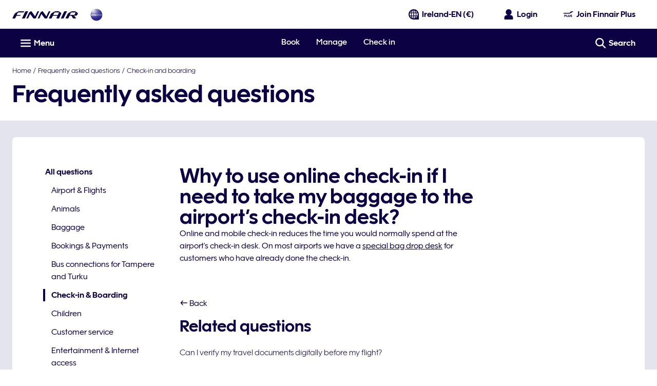

--- FILE ---
content_type: application/x-javascript
request_url: https://cdn.finnair.com/finnair-com-ux/lambda/prod/browser/chunk-ZHE2CQZK.js
body_size: 11575
content:
import{b as wi,e as Ai}from"./chunk-KH7G6AFY.js";import{va as Ni}from"./chunk-BUUZ6DEH.js";import{Zc as Oi,fd as Ei,we as Mi,xe as Pi}from"./chunk-4NQXE6FR.js";import{q as le}from"./chunk-U4DIGQKW.js";import{$b as Le,$g as P,$j as qt,A as G,Ab as te,Af as Et,Bb as ft,Bk as $e,Bn as ci,Br as di,Ca as p,Cr as fi,Db as ut,Dd as xt,Dg as Nt,Dr as ui,Fh as Rt,Fk as ii,Ga as F,Gn as R,Ha as k,Hc as m,Hj as Kt,Ib as r,Ic as c,In as je,Iv as Ii,Jb as a,Jc as oe,Jn as Ke,K as lt,Kb as s,Kc as _t,Km as si,Kn as E,Lb as y,Lc as vt,Li as kt,Lu as Ci,M as et,Mg as ue,Mi as Bt,N as $,Ng as Pe,Ni as zt,Oi as Ut,Pb as T,Pm as Be,Pr as qe,Qb as b,Qd as ot,Qu as xi,Rb as it,Ri as A,Rr as gi,Sb as B,T as me,Ua as Te,Ub as M,Uk as oi,Vb as f,Wb as gt,Xa as be,Xb as Ce,Xl as ke,Xr as yi,Ym as li,Yu as Si,Z as _e,Zb as xe,Zk as ni,Zm as ze,Zu as Li,_b as Se,_i as I,_k as Fe,a as V,aa as q,ae as z,af as ne,ah as Mt,ak as Wt,b as Y,bd as Ee,bf as St,bj as Vt,bk as Ht,bl as ri,cc as ie,cd as Ne,ch as we,ci as re,da as pt,dc as yt,dd as C,dh as Pt,dt as He,ec as de,eh as wt,ej as Yt,el as ai,en as pi,et as Qe,f as nt,fh as Ae,fi as ae,fn as Ue,ga as ce,gb as n,gh as Re,gn as mi,hc as h,ht as se,i as J,ia as mt,ic as L,id as Tt,ii as Dt,ij as K,ik as Qt,in as Ve,iu as vi,jc as v,jd as x,ju as Ti,k as rt,kc as Ie,kn as Ye,li as De,lj as Gt,lk as Jt,m as X,mf as Lt,mn as Ge,n as ge,ni as w,o as ye,oi as j,ok as Xt,pa as ve,ph as At,qa as N,qi as $t,r as at,rf as It,ri as Ft,sa as W,sb as _,sd as bt,sk as Zt,tb as dt,td as Me,u as he,ua as Z,v as st,vf as Ot,vk as ei,vs as We,wa as tt,wu as bi,xb as u,xc as ht,xd as Ct,xk as ti,xt as hi,ya as ee,yc as fe,z as g,za as ct,zc as Oe,zj as jt,zt as _i}from"./chunk-VYSZ2YDA.js";var ro={top:[],main:[],bottom:[],template:""},Je=(()=>{class t{constructor(){this.cmsDataService=p(De),this.languageService=p(w),this.router=p(Fe),this.currentRoute$=new ye(1),this.subscriptions=new J,this.subscriptions.add(this.router.events.pipe($(e=>e instanceof oi),q(),g(({url:e})=>e),ve(this.router.url)).subscribe(this.currentRoute$))}ngOnDestroy(){this.subscriptions=re(this.subscriptions)}getMenuItemsForProfileType(e){let i=e===A.FPLUS?"fragments.plusNavigation.url":"fragments.accountNavigation.url";return this.fetchMenu(i)}getActiveMenuItemTitle(e){if(e)return e.pipe(g(i=>((i||[]).find(o=>o.active)||{}).teaserTitle||""))}fetchMenu(e){return G([this.languageService.translate(e).pipe(N(i=>i?this.cmsDataService.getFragmentJson(i):he(ro))),this.currentRoute$]).pipe(g(([i,o])=>(i.top.forEach(d=>{d.active=d.link===o.replace(/\?.*|(#.*)$/,"")}),i.top.filter(({link:d})=>!d.includes(R.TIER_PROGRESS_AND_BENEFITS)))),q(),z())}static{this.\u0275fac=function(i){return new(i||t)}}static{this.\u0275prov=ee({token:t,factory:t.\u0275fac})}}return t})();var S={};nt(S,{fetchTrips:()=>Di,setTrips:()=>Ri});var Ri=ue("[TripActions] SetTrips",Pe()),Di=ue("[TripActions] FetchTrips"),On=void 0;var Xe={};nt(Xe,{setDismissed:()=>$i});var $i=ue("[MilestoneActions] setDismissed",Pe()),Nn=void 0;var pe=(()=>{class t{constructor(){this.http=p(xt),this.orderPreviewsService=p(wi),this.store$=p(P),this.configService=p(ae),this.accessToken$=this.store$.pipe(Gt(),ce(Boolean)),this.profile$=this.store$.pipe(K(),ce(Boolean))}getTrips(){return this.orderPreviewsService.getUpcomingTrips().pipe(g(e=>this.mapFetchOrderPreviewsResponse(e.orderPreviews,e.locations)),z())}addTrip(e){return G([this.accessToken$,this.profile$]).pipe(N(([i,o])=>{let d=`${this.configService.cfg.bookingServiceUrl}/booking/${e}/${o.lastname}/addFrequentFlyer`,U=this.configService.cfg.bookingServiceApiKey,Q={headers:new Ct({oauth_token:i,"X-Api-Key":U,"Content-Type":"application/json"})},Ze={firstName:o.firstname,frequentFlyerNumber:o.memberNumber};return this.http.post(d,Ze,Q)}),g(i=>{if(i.status.message==="OK")return i;throw new Error("Error when adding booking")}),me(i=>st(()=>i)))}verifyAddedTrip(e){return this.getTrips().pipe(Z(i=>{this.store$.dispatch(S.setTrips({trips:i,status:E.OK}))}),g(i=>i.some(o=>o.recLoc===e)),me(()=>(this.store$.dispatch(S.setTrips({trips:[],status:E.ERROR})),he(!1))))}mapFetchOrderPreviewsResponse(e,i){return e?.map(o=>({passengers:[{lastName:o.lastName}],journeys:this.mapBoundPreviewsToJourneys(o,i),lastName:o.lastName,recLoc:o.id}))||[]}mapBoundPreviewsToJourneys(e,i){return e.bounds?.map(o=>{let d=i[o.departure.locationCode],U=i[o.arrival.locationCode];return{passengerAmount:e.numberOfTravelers,departure:{airport:o.departure.locationCode,airportName:d.name,municipality:d.cityName,scheduledDateTime:o.departure.dateTime},arrival:{airport:o.arrival.locationCode,airportName:U.name,municipality:U.cityName,scheduledDateTime:o.arrival.dateTime},recLoc:e.id}})||[]}static{this.\u0275fac=function(i){return new(i||t)}}static{this.\u0275prov=ee({token:t,factory:t.\u0275fac})}}return t})();var po=["expandNav"],Fi=t=>({menuItems:t}),mo=(t,l)=>({"active nordic-blue-900-text bold-type link-hover":t,"nordic-blue-900-text":l});function co(t,l){t&1&&it(0)}function fo(t,l){if(t&1&&(a(0,"nav"),m(1,"async"),a(2,"ul",6),u(3,co,1,0,"ng-container",7),s()()),t&2){let e=f().ngIf,i=f(),o=ie(3);te("aria-label",c(1,3,i.activeMenuItemTitle$)),n(3),r("ngTemplateOutlet",o)("ngTemplateOutletContext",fe(5,Fi,e))}}function uo(t,l){t&1&&it(0)}function go(t,l){if(t&1&&(a(0,"fin-expand",8,1)(2,"div",9)(3,"div",10)(4,"div",11),h(5),m(6,"async"),s()(),y(7,"fcom-icon",12),m(8,"async"),s(),a(9,"div",13)(10,"nav"),m(11,"async"),a(12,"ul",14),u(13,uo,1,0,"ng-container",7),s()()()()),t&2){let e=ie(1),i=f().ngIf,o=f(),d=ie(3);r("key","loyalty-section-nav")("id","loyalty-section-mobile-nav"),n(5),v(" ",c(6,9,o.activeMenuItemTitle$)," "),n(2),de("rotate-active",c(8,11,e.isOpen$)),r("name",o.SvgLibraryIcon.CHEVRON_DOWN),n(3),te("aria-label",c(11,13,o.activeMenuItemTitle$)),n(3),r("ngTemplateOutlet",d)("ngTemplateOutletContext",fe(15,Fi,i))}}function yo(t,l){if(t&1&&(a(0,"div",3),u(1,fo,4,7,"nav",4)(2,go,14,17,"fin-expand",5),s()),t&2){let e=f();de("dn-laptop-down",!e.mobile)("dn-laptop-up",e.mobile),n(),r("ngIf",!e.mobile),n(),r("ngIf",e.mobile)}}function ho(t,l){if(t&1&&y(0,"fcom-icon",18),t&2){let e=f(3);r("name",e.SvgLibraryIcon.EXTERNAL_TAB)}}function _o(t,l){if(t&1){let e=B();a(0,"li")(1,"a",16),M("click",function(){let o=F(e).$implicit,d=f(2);return k(d.mobile?d.toggleDetails(o.external):null)}),h(2),u(3,ho,1,1,"fcom-icon",17),s()()}if(t&2){let e=l.$implicit;n(),r("ngClass",Oe(7,mo,e.active,!e.active))("finLink",e.link)("external",e.external),te("aria-current",e.active?"page":null)("target",e.openInNewTab?"_blank":""),n(),v(" ",e.teaserTitle," "),n(),r("ngIf",e.external)}}function vo(t,l){if(t&1&&u(0,_o,4,10,"li",15),t&2){let e=l.menuItems;r("ngForOf",e)}}var ki=(()=>{class t{constructor(){this.loyaltyNavigationService=p(Je),this.SvgLibraryIcon=ne,this.mobile=!1,this.profileType=A.FPLUS}ngOnInit(){this.profileType!==A.CORPORATE&&this.profileType!==A.FINNAIR_ACCOUNT&&(this.menuItems$=this.loyaltyNavigationService.getMenuItemsForProfileType(this.profileType)),this.activeMenuItemTitle$=this.loyaltyNavigationService.getActiveMenuItemTitle(this.menuItems$)}toggleDetails(e){!e&&this.expandNav&&this.expandNav.toggleDetails()}static{this.\u0275fac=function(i){return new(i||t)}}static{this.\u0275cmp=_({type:t,selectors:[["fin-loyalty-section-navigation"]],viewQuery:function(i,o){if(i&1&&xe(po,5),i&2){let d;Se(d=Le())&&(o.expandNav=d.first)}},inputs:{mobile:"mobile",profileType:"profileType"},standalone:!1,decls:4,vars:3,consts:[["itemList",""],["expandNav",""],["data-elastic-exclude","",3,"dn-laptop-down","dn-laptop-up",4,"ngIf"],["data-elastic-exclude",""],[4,"ngIf"],["class","loyalty-nav-accordion relative block fill padding-left-gutter padding-right-gutter",3,"key","id",4,"ngIf"],[1,"no-list-style","ps-large-bottom","nordic-blue-900-text"],[4,"ngTemplateOutlet","ngTemplateOutletContext"],[1,"loyalty-nav-accordion","relative","block","fill","padding-left-gutter","padding-right-gutter",3,"key","id"],["tabindex","-1",1,"trigger","flex","flex--center","pr-xsmall-y"],[1,"flex-1"],[1,"flex","flex--start","nordic-blue-900-text","transform-none","font-body-1","bold-type"],[1,"flex-1","flex--nogrow","rotate","icon-small","nordic-blue-900-text",3,"name"],[1,"content"],[1,"loyalty-nav-accordion-items","no-list-style","ps-large","nordic-blue-900-text","grey-50-bg"],[4,"ngFor","ngForOf"],[1,"loyalty-nav-item","ps-large-x","mr-xxsmall-y","no-decoration","flex","flex--middle",3,"click","ngClass","finLink","external"],["class","icon-medium",3,"name",4,"ngIf"],[1,"icon-medium",3,"name"]],template:function(i,o){i&1&&(u(0,yo,3,6,"div",2),m(1,"async"),u(2,vo,1,1,"ng-template",null,0,vt)),i&2&&r("ngIf",c(1,1,o.menuItems$))},dependencies:[Ee,Ne,C,Tt,Ci,Be,ze,x],styles:["@media only screen and (min-width: 1024px){.loyalty-nav[_ngcontent-%COMP%]{margin-bottom:4rem}}.loyalty-nav-item[_ngcontent-%COMP%]{border-left:solid .2rem transparent}.loyalty-nav-item[_ngcontent-%COMP%]:hover, .loyalty-nav-item.active[_ngcontent-%COMP%]{border-left-color:#0c0243}@media only screen and (max-width: 599px){.loyalty-nav-accordion[_ngcontent-%COMP%]{margin-top:0}}.loyalty-nav-accordion[_ngcontent-%COMP%]     .expand-container{backface-visibility:hidden}.loyalty-nav-accordion[_ngcontent-%COMP%]   .trigger[_ngcontent-%COMP%]{border-bottom:solid .05rem #fff;border-top:solid .05rem #fff;min-height:2rem}@media only screen and (max-width: 1023px){.loyalty-nav-accordion-items[_ngcontent-%COMP%]{border-bottom:solid .05rem #fff}}"]})}}return t})();var Bi=Pt(Ke),zi=we(Bi,t=>t.trips),bo=we(Bi,t=>t.milestones),Co=we(bo,t=>t.dismissedWithPoints),nr=()=>rt(Vt(Co),q());var Io=()=>({closeAriaLabel:"plus.profile.closeNotification"}),Oo=(t,l)=>({name:t,position:l});function Eo(t,l){if(t&1&&(a(0,"div",3)(1,"p"),h(2),m(3,"finLocalization"),s(),y(4,"fcom-loader",4),s()),t&2){let e=f();n(2),L(c(3,2,"myTrips.table.loading")),n(2),r("loaderType",e.LoaderTheme.INLINE_TEXT)}}function No(t,l){if(t&1){let e=B();a(0,"fcom-notification",7),M("closeClick",function(){F(e);let o=f(2);return k(o.status=o.Status.INITIAL)}),h(1),m(2,"finLocalization"),s()}if(t&2){let e=f(2);r("theme",e.NotificationTheme.ALERT)("layout",e.NotificationLayout.BLOCK)("iconName",e.SvgLibraryIcon.INFO)("isClosable",!0)("i18n",ht(8,Io)),n(),v(" ",c(2,6,"myTrips.table.error")," ")}}function Mo(t,l){if(t&1&&(a(0,"tr",16)(1,"td",17)(2,"div",18)(3,"span",19),h(4),m(5,"finDateFormat"),s(),a(6,"span",20)(7,"span",21),h(8),s()(),a(9,"span",22)(10,"span",21),h(11),m(12,"finPluralLocalization"),s()()()(),a(13,"td",23)(14,"span",24)(15,"span",25)(16,"span",26),h(17),s(),a(18,"span",27)(19,"a",28),h(20),m(21,"finLocalization"),s()()()()()()),t&2){let e=f().$implicit;n(4),L(oe(5,7,e.scheduledDateTime,"DATE")),n(4),Ie("",e.departure," - ",e.arrival),n(3),v(" ",_t(12,10,"myTrips.table.passenger",e.passengerAmount,"amount")," "),n(6),L(e.bookingRef),n(2),r("finLink",e.mmbLink),n(),L(c(21,14,"myTrips.table.viewTrip"))}}function Po(t,l){if(t&1&&(T(0),u(1,Mo,22,16,"tr",15),b()),t&2){let e=l.index,i=f(3);n(),r("ngIf",e<=i.lastVisibleIndex)}}function wo(t,l){if(t&1){let e=B();a(0,"div",29)(1,"fcom-button",30),m(2,"finLocalization"),M("clickBtn",function(){F(e);let o=f(3);return k(o.onRevealRows())}),s()()}if(t&2){let e=f(2).ngIf,i=f();n(),r("text",c(2,5,"myTrips.table.showMoreTrips"))("theme",i.ButtonTheme.LIGHT_SECONDARY_OUTLINE)("icon",Oe(7,Oo,i.SvgLibraryIcon.PLUS,i.IconPosition.RIGHT))("type",i.ButtonType.BUTTON)("disabled",e.length<=i.lastVisibleIndex+1)}}function Ao(t,l){if(t&1&&(T(0),a(1,"table",8),m(2,"finLocalization"),a(3,"thead",9)(4,"th",10),h(5),m(6,"finLocalization"),s(),a(7,"th",11),h(8),m(9,"finLocalization"),s()(),a(10,"tbody",12),u(11,Po,2,1,"ng-container",13),s()(),u(12,wo,3,10,"div",14),b()),t&2){let e=f().ngIf,i=f();n(),te("aria-label",c(2,5,"myTrips.heading")),n(4),v(" ",c(6,7,"myTrips.table.tripDetails")," "),n(3),v(" ",c(9,9,"myTrips.table.bookingRef")," "),n(3),r("ngForOf",e),n(),r("ngIf",e.length>i.visibleRows)}}function Ro(t,l){t&1&&(a(0,"p",31),h(1),m(2,"finLocalization"),s()),t&2&&(n(),v(" ",c(2,1,"myTrips.table.noTrips")," "))}function Do(t,l){if(t&1&&(T(0),u(1,No,3,9,"fcom-notification",5)(2,Ao,13,11,"ng-container",2)(3,Ro,3,3,"p",6),b()),t&2){let e=l.ngIf,i=f();n(),r("ngIf",i.status===i.Status.ERROR),n(),r("ngIf",e.length>0),n(),r("ngIf",i.status===i.Status.EMPTY)}}var D=function(t){return t[t.INITIAL=0]="INITIAL",t[t.LOADING=1]="LOADING",t[t.COMPLETE=2]="COMPLETE",t[t.EMPTY=3]="EMPTY",t[t.ERROR=4]="ERROR",t}(D||{}),Yi=(()=>{class t{constructor(){this.store$=p(P),this.languageService=p(w),this.element=p(Te),this.ButtonTheme=pi,this.ButtonType=Ue,this.IconPosition=mi,this.LoaderTheme=Ve,this.NotificationLayout=Qe,this.NotificationTheme=He,this.Status=D,this.SvgLibraryIcon=ne,this.visibleRows=15,this.ngDestroyed$=new X,this.profile$=this.store$.pipe(K(),ce()),this.memberNumber$=this.profile$.pipe(g(e=>e.memberNumber)),this.tripState$=this.store$.pipe(Mt(zi))}ngOnInit(){this.lastVisibleIndex=this.visibleRows-1,this.store$.dispatch(S.fetchTrips()),this.trips$=this.getTrips(),this.status=D.INITIAL}ngOnDestroy(){this.ngDestroyed$.next(!0)}onRevealRows(){this.lastVisibleIndex=this.lastVisibleIndex+this.visibleRows,this.revealRows()}getTrips(){return this.status=D.LOADING,G([this.tripState$,this.memberNumber$]).pipe(g(([e])=>{if(e.status===E.ERROR)this.status=D.ERROR;else if(e.status===E.OK)return this.status=D.COMPLETE,Et(this.parseOutboundJourneys(e.trips),i=>i.scheduledDateTimeUnix)||[];return[]}),Z(e=>{this.status===D.COMPLETE&&e.length>0?this.revealRows():this.status!==D.ERROR&&this.status!==D.LOADING&&(this.status=D.EMPTY)}),q((e,i)=>this.checkTripDistinction(e,i)))}parseOutboundJourneys(e){return e.map(i=>{let o=i.journeys[0];return{departure:o.departure.municipality,arrival:o.arrival.municipality,scheduledDateTime:o.departure.scheduledDateTime,scheduledDateTimeUnix:new Date(o.departure.scheduledDateTime).getTime(),passengerAmount:o.passengerAmount,bookingRef:i.recLoc,mmbLink:this.generateMmbLink(i.lastName,i.recLoc)}})}generateMmbLink(e,i){let o={lastName:e,recLoc:i};return`/${this.languageService.langValue}/${At.MANAGE_BOOKING_ROOT}?${Nt(o)}`}revealRows(){setTimeout(()=>{let e=this.element.nativeElement.querySelectorAll(".fade-up:not(.fade-up--animate)");lt(150).pipe(_e(e.length),g(i=>e[i]),W(this.ngDestroyed$)).subscribe(i=>{i.classList.add("fade-up--animate")})},0)}checkTripDistinction(e,i){return Ot(e.map(o=>o.bookingRef).sort(),i.map(o=>o.bookingRef).sort())}static{this.\u0275fac=function(i){return new(i||t)}}static{this.\u0275cmp=_({type:t,selectors:[["fin-loyalty-upcoming-trips"]],standalone:!1,decls:6,vars:7,consts:[[1,"mr-medium-b"],["aria-live","polite","class","nordic-blue-900-text font-body-1 fill align-center",4,"ngIf"],[4,"ngIf"],["aria-live","polite",1,"nordic-blue-900-text","font-body-1","fill","align-center"],[3,"loaderType"],["aria-live","assertive","class","mr-small-b",3,"theme","layout","iconName","isClosable","i18n","closeClick",4,"ngIf"],["class","mr-small-b block ms-xlarge-t",4,"ngIf"],["aria-live","assertive",1,"mr-small-b",3,"closeClick","theme","layout","iconName","isClosable","i18n"],[1,"fill"],[1,"font-body-1"],["scope","col",1,"nordic-blue-900-text","bold-type","pr-xsmall-b","white-bg","align-left","valign-bottom"],["scope","col",1,"nordic-blue-900-text","bold-type","pr-medium-l","pr-xsmall-b","white-bg","align-right","valign-bottom"],[1,"border-top"],[4,"ngFor","ngForOf"],["class","ms-large-t ms-xxlarge-b flex flex--middle flex--end",4,"ngIf"],["class","border-bottom font-body-1 light-type fade-up",4,"ngIf"],[1,"border-bottom","font-body-1","light-type","fade-up"],[1,"ps-small-y"],[1,"details","flex"],[1,"date","inline-block","mr-small-r"],[1,"bound","mr-small-r","flex"],[1,"truncate","overflow-hidden"],[1,"pax-amount","flex"],[1,"pr-medium-l","ps-small-y","align-right"],[1,"inline-block"],[1,"pnr-link","flex","flex--middle"],["data-hj-suppress","",1,"pnr","mr-small-r","align-left"],[1,"flex","flex--middle"],[1,"nordic-blue-900-text","medium-type",3,"finLink"],[1,"ms-large-t","ms-xxlarge-b","flex","flex--middle","flex--end"],[3,"clickBtn","text","theme","icon","type","disabled"],[1,"mr-small-b","block","ms-xlarge-t"]],template:function(i,o){i&1&&(a(0,"p",0),h(1),m(2,"finLocalization"),s(),u(3,Eo,5,4,"div",1)(4,Do,4,3,"ng-container",2),m(5,"async")),i&2&&(n(),L(c(2,3,"myTrips.table.intro")),n(2),r("ngIf",o.status===o.Status.LOADING),n(),r("ngIf",c(5,5,o.trips$)))},dependencies:[Ne,C,Be,Ge,Ye,se,x,$e,j,$t],styles:[".date[_ngcontent-%COMP%]{min-width:4.5rem}@media only screen and (min-width: 600px){.bound[_ngcontent-%COMP%]{width:7.5rem}}@media only screen and (min-width: 1600px){.bound[_ngcontent-%COMP%]{width:8.75rem}}@media only screen and (min-width: 600px){.pax-amount[_ngcontent-%COMP%]{max-width:5.5rem;min-width:4.5rem}}@media only screen and (max-width: 599px){.details[_ngcontent-%COMP%]{flex-direction:column}}@media only screen and (max-width: 599px){.pnr-link[_ngcontent-%COMP%]{align-items:flex-end;flex-direction:column}.pnr-link[_ngcontent-%COMP%]   .pnr[_ngcontent-%COMP%]{margin-right:0;text-align:right}}.fade-up[_ngcontent-%COMP%]{opacity:0;transform:translateY(100%);transition:all .5s ease}.fade-up--animate[_ngcontent-%COMP%]{opacity:1;transform:translateY(0)}"]})}}return t})();function Fo(t,l){if(t&1){let e=B();a(0,"fcom-floating-input",10),m(1,"finLocalization"),m(2,"finLocalization"),m(3,"async"),M("blur",function(){F(e);let o=f();return k(o.hideError=!1)}),s()}if(t&2){let e=f();r("type","text")("label",c(1,6,"SERVICE_FORMS.serviceForms.fields.reservationNumber.label"))("placeholder",c(2,8,"SERVICE_FORMS.serviceForms.fields.reservationNumber.placeholder"))("required",!0)("validationMessages",c(3,10,e.validationMessages$))("hideError",e.hideError)}}function ko(t,l){if(t&1&&(a(0,"div",11),y(1,"fcom-loader",12),s()),t&2){let e=f();n(),r("loaderType",e.LoaderTheme.INLINE)}}function Bo(t,l){if(t&1&&(a(0,"fcom-notification",13),h(1),m(2,"finLocalization"),s()),t&2){let e=f();r("theme",e.formStatus===e.FormStatus.ERROR?e.NotificationTheme.ALERT:e.NotificationTheme.INFO)("iconName",e.formStatus===e.FormStatus.ERROR?e.SvgLibraryIcon.INFO:e.SvgLibraryIcon.CHECKMARK),n(),v(" ",c(2,3,e.messageLabel)," ")}}var Gi=(()=>{class t{constructor(){this.formBuilder=p(ei),this.languageService=p(w),this.paxTripService=p(pe),this.FormStatus=le,this.ButtonType=Ue,this.NotificationTheme=He,this.LoaderTheme=Ve,this.SvgLibraryIcon=ne,this.hideError=!0,this.formStatus=le.INITIAL,this.ngDestroyed$=new X,this.validationMessages$=this.languageService.translate("SERVICE_FORMS.serviceForms.fields.reservationNumber").pipe(g(({pattern:e,required:i})=>({pattern:e,required:i})))}ngOnInit(){this.form=this.formBuilder.group({bookingReference:["",[Ei(),qt.required]]})}ngOnDestroy(){this.ngDestroyed$.next(!0)}onSubmit(){this.form.valid&&(this.formStatus=le.LOADING,this.paxTripService.addTrip(this.form.controls.bookingReference.value).pipe(N(e=>this.paxTripService.verifyAddedTrip(this.form.controls.bookingReference.value).pipe(g(i=>{if(!i)throw new Error("Added trip not found on the bookings list");return i&&e}))),W(this.ngDestroyed$)).subscribe({next:()=>{this.formStatus=le.COMPLETE,this.messageLabel="myTrips.addTrips.successMessage"},error:e=>{this.formStatus=le.ERROR;let i="myTrips.addTrips.errorMessage";e?.error?.status&&(e.error.status.message===je.BOOKING_NOT_FOUND||e.error.status.message===je.PASSENGER_NOT_FOUND?i="myTrips.addTrips.notFoundMessage":e.error.status.message===je.GROUP_BOOKING&&(i="myTrips.addTrips.groupBookingMessage")),this.messageLabel=i}}))}static{this.\u0275fac=function(i){return new(i||t)}}static{this.\u0275cmp=_({type:t,selectors:[["fin-loyalty-add-trips"]],standalone:!1,decls:16,vars:15,consts:[[1,"custom-decorated-heading","nordic-blue-900-text","font-heading-3","mr-small-b","pr-large-t"],[1,"mr-medium-b"],[1,"ps-medium-b",3,"ngSubmit","formGroup"],[1,"grid-col-12","ps-clear"],[1,"col-1-12","sm-col-1-8"],["formControlName","bookingReference",3,"type","label","placeholder","required","validationMessages","hideError","blur",4,"ngIf"],["class","relative loader",4,"ngIf"],[1,"col-1-12","sm-col-9-12"],[3,"type","disabled","text"],["aria-live","polite","class","pr-small-y pr-clear-t mr-clear block",3,"theme","iconName",4,"ngIf"],["formControlName","bookingReference",3,"blur","type","label","placeholder","required","validationMessages","hideError"],[1,"relative","loader"],[3,"loaderType"],["aria-live","polite",1,"pr-small-y","pr-clear-t","mr-clear","block",3,"theme","iconName"]],template:function(i,o){i&1&&(a(0,"div")(1,"h2",0),h(2),m(3,"finLocalization"),s(),a(4,"p",1),h(5),m(6,"finLocalization"),s(),a(7,"form",2),M("ngSubmit",function(){return o.onSubmit()}),a(8,"div",3)(9,"div",4),u(10,Fo,4,12,"fcom-floating-input",5)(11,ko,2,1,"div",6),s(),a(12,"div",7),y(13,"fcom-button",8),m(14,"finLocalization"),s()()(),u(15,Bo,3,5,"fcom-notification",9),s()),i&2&&(n(2),v(" ",c(3,9,"myTrips.addTrips.title")," "),n(3),L(c(6,11,"myTrips.addTrips.description")),n(2),r("formGroup",o.form),n(3),r("ngIf",o.formStatus===o.FormStatus.INITIAL||o.formStatus===o.FormStatus.COMPLETE||o.formStatus===o.FormStatus.ERROR),n(),r("ngIf",o.formStatus===o.FormStatus.LOADING),n(2),r("type",o.ButtonType.SUBMIT)("disabled",!o.form.valid||o.formStatus===o.FormStatus.LOADING)("text",c(14,13,"myTrips.addTrips.addButton")),n(2),r("ngIf",o.formStatus===o.FormStatus.COMPLETE||o.formStatus===o.FormStatus.ERROR))},dependencies:[C,Qt,Wt,Ht,Zt,Jt,Xt,Ge,ci,Ye,se,x,j],styles:['.custom-decorated-heading[_ngcontent-%COMP%]{position:relative}.custom-decorated-heading[_ngcontent-%COMP%]:before{background:#41bd76;content:"";display:block;height:.2rem;max-width:10rem;position:absolute;top:0;width:75%}.custom-decorated-heading--heather-700[_ngcontent-%COMP%]:before{background:#7e1f89}.custom-decorated-heading--birch-300[_ngcontent-%COMP%]:before{background:#3d8083}.custom-decorated-heading--nordic-blue-900[_ngcontent-%COMP%]:before{background:#0c0243}']})}}return t})();function Uo(t,l){if(t&1){let e=B();a(0,"fcom-notification",2),M("closeClick",function(){F(e);let o=f(4);return k(o.onCloseNotification())}),h(1),s()}if(t&2){let e=f().ngIf,i=f(3);r("layout",i.NotificationLayout.EDGE_TO_EDGE)("isClosable",!0),n(),v(" ",e.message," ")}}function Vo(t,l){if(t&1&&(T(0),u(1,Uo,2,3,"fcom-notification",1),b()),t&2){let e=l.ngIf;n(),r("ngIf",!e.hidden)}}function Yo(t,l){if(t&1&&(T(0),u(1,Vo,2,1,"ng-container",0),m(2,"async"),b()),t&2){let e=f(2);n(),r("ngIf",c(2,1,e.notificationData$))}}function Go(t,l){if(t&1&&(T(0),u(1,Yo,3,3,"ng-container",0),m(2,"async"),b()),t&2){let e=f();n(),r("ngIf",c(2,1,e.profileTier$))}}var ji="loyalty-global-notification-closed",Ki=(()=>{class t{constructor(){this.store$=p(P),this.storageService=p(Kt),this.finLocalization=p(j),this.destroy$=new X,this.NotificationLayout=Qe,this.ProfileTier=I,this.ProfileType=A,this.showNotification$=new ge(!1),this.profileTier$=this.store$.pipe(K(),mt("tier"),W(this.destroy$)),this.profileType$=this.store$.pipe(Yt(),_e(1)),this.notificationData$=G([this.profileTier$,this.showNotification$]).pipe(g(([e,i])=>{let o="true",d="";switch(e){case I.BASIC:case I.JUNIOR:o=this.finLocalization.transform("LOYALTY.notification.global.generalTier.hidden"),d=this.finLocalization.transform("LOYALTY.notification.global.generalTier.message");break;case I.SILVER:o=this.finLocalization.transform("LOYALTY.notification.global.silverTier.hidden"),d=this.finLocalization.transform("LOYALTY.notification.global.silverTier.message");break;case I.GOLD:o=this.finLocalization.transform("LOYALTY.notification.global.goldTier.hidden"),d=this.finLocalization.transform("LOYALTY.notification.global.goldTier.message");break;case I.PLATINUM:o=this.finLocalization.transform("LOYALTY.notification.global.platinumTier.hidden"),d=this.finLocalization.transform("LOYALTY.notification.global.platinumTier.message");break;case I.LUMO:o=this.finLocalization.transform("LOYALTY.notification.global.platinumLumoTier.hidden"),d=this.finLocalization.transform("LOYALTY.notification.global.platinumLumoTier.message");break}return{hidden:!i||o!=="false"||!d,message:d}}),W(this.destroy$))}ngOnInit(){this.showNotification$.next((this.storageService.LOCAL.get(ji)||"false")==="false")}onCloseNotification(){this.storageService.LOCAL.set(ji,!0),this.showNotification$.next(!1)}onDestroy(){this.destroy$.next(!0),this.destroy$.complete()}static{this.\u0275fac=function(i){return new(i||t)}}static{this.\u0275cmp=_({type:t,selectors:[["fin-loyalty-global-notification"]],standalone:!1,decls:2,vars:3,consts:[[4,"ngIf"],["class","notification","data-testid","loyalty-global-notification",3,"layout","isClosable","closeClick",4,"ngIf"],["data-testid","loyalty-global-notification",1,"notification",3,"closeClick","layout","isClosable"]],template:function(i,o){i&1&&(u(0,Go,3,3,"ng-container",0),m(1,"async")),i&2&&r("ngIf",c(1,1,o.profileType$)===o.ProfileType.FPLUS)},dependencies:[C,se,x],encapsulation:2})}}return t})();var qi=(()=>{class t{constructor(){this.fragmentService=p(yi),this.PromoTheme=vi,this.promoCta$=et,this.promoData$=et}ngOnInit(){this.promoData$=this.fragmentService.getFragment("LOYALTY.fragments.announcementCard.url"),this.promoCta$=this.promoData$.pipe(g(e=>e?.related[0]),$(Lt),g(e=>Y(V({},e.target),{title:e.teaserTitle})))}static{this.\u0275fac=function(i){return new(i||t)}}static{this.\u0275cmp=_({type:t,selectors:[["fin-announcement-card"]],standalone:!1,decls:3,vars:9,consts:[[1,"promo-card-container"],[3,"imageData$","data$","ctaData$","aspectRatio","isTextOnTop","theme"]],template:function(i,o){i&1&&(a(0,"div",0),y(1,"fcom-promo-card",1),m(2,"finMap"),s()),i&2&&(n(),r("imageData$",oe(2,6,o.promoData$,"picture"))("data$",o.promoData$)("ctaData$",o.promoCta$)("aspectRatio","4x3")("isTextOnTop",!0)("theme",o.PromoTheme.FULL_BG))},dependencies:[Ti,ii],styles:[".promo-card-container[_ngcontent-%COMP%]{height:16rem}"]})}}return t})();var Wi=t=>{if(t){if(t.length!==9||/^\d+$/.test(t)===!1)return t}else return"";return t.replace(/\B(?=(\d{3})+(?!\d))/g," ")};var qo=["plusCard"],Wo=t=>({"white-text":t});function Ho(t,l){if(t&1&&(a(0,"div",15),y(1,"fcom-image",16),s()),t&2){let e=l.ngIf;n(),r("imageData",e)("scale",!1)("ratio","ORIGINAL")("alt",e.alt)}}function Qo(t,l){if(t&1&&(a(0,"div",17),y(1,"fcom-image",16),s()),t&2){let e=l.ngIf;n(),r("imageData",e)("scale",!1)("ratio","ORIGINAL")("alt",e.alt)}}function Jo(t,l){if(t&1&&(a(0,"span",18),h(1),m(2,"finLocalization"),m(3,"finDateFormat"),s()),t&2){let e=f().ngIf;n(),Ie("",c(2,2,"plus.dashboard.expires")," ",oe(3,4,e.cardExpirationDate,"DATE")," ")}}function Xo(t,l){if(t&1&&(T(0),a(1,"div",2,0),m(3,"async"),a(4,"div",3)(5,"div",4)(6,"div",5)(7,"span",6),h(8),s(),y(9,"br"),a(10,"span",7),h(11),s()(),a(12,"div",8)(13,"span",9),h(14),s()()(),a(15,"div",10),u(16,Ho,2,4,"div",11),m(17,"async"),u(18,Qo,2,4,"div",12),m(19,"async"),s(),y(20,"fcom-icon",13),s()(),u(21,Jo,4,7,"span",14),b()),t&2){let e=l.ngIf,i=f();n(),yt("font-size",c(3,12,i.fontSize$),"px"),n(4),r("ngClass",fe(18,Wo,!e.isStartingTier)),n(3),L(e.cardTierFullName),n(3),L(e.memberNumberFormatted),n(3),L(e.firstName+" "+e.lastName),n(2),r("ngIf",c(17,14,i.aviosLogo$)),n(2),r("ngIf",c(19,16,i.oneworldLogo$)),n(2),r("category",i.IconLibrary.CUSTOM)("dataTestId","plus-card-bg")("name",i.TIER_DATA_MAP[e.cardTier]==null?null:i.TIER_DATA_MAP[e.cardTier].cardIcon),n(),r("ngIf",i.showCardExpirationDateIfApplicable&&!e.isStartingTier&&!e.cardLifetimeTierFlag)}}var Hi=(()=>{class t{constructor(){this.store$=p(P),this.host=p(Te),this.loyaltyTierService=p(We),this.cmsDataService=p(De),this.platform=p(be),this.languageService=p(w),this.AspectRatios=hi,this.IconLibrary=St,this.ProfileTier=I,this.BASE_WIDTH=327,this.BASE_FONT_SIZE=16,this.TIER_DATA_MAP=ke,this.fontSize$=new ge(this.BASE_FONT_SIZE),this.showCardExpirationDateIfApplicable=!0}ngOnInit(){let e=this.store$.pipe(K(),z()),i=e.pipe(N(o=>{let d=o.cardTier===I.BASIC||o.cardTier===I.JUNIOR?ot.FINNAIR_AVIOS_KEYLINE_NAVY:ot.FINNAIR_AVIOS_KEYLINE_WHITE,U=[d,ke[o.tier]?.oneworldLogo].filter(Boolean);return this.cmsDataService.getPicturesByTaxonomyTags(U,this.languageService.langValue,this.languageService.localeValue).pipe(g(Q=>Y(V({},Q),{aviosLogoName:Q[d]})))}),z());this.aviosLogo$=i.pipe(g(o=>o?.aviosLogoName)),this.oneworldLogo$=i.pipe(tt(e),g(([o,d])=>o[ke[d.tier]?.oneworldLogo])),this.plusCardData$=this.loyaltyTierService.getMemberTierDetails().pipe(tt(e),g(([{cardTier:o,cardTierFullName:d,isStartingTier:U,cardLifetimeTierFlag:Q,cardExpirationDate:Ze},{memberNumber:io,firstname:oo,lastname:no}])=>({cardTier:o,cardTierFullName:d,isStartingTier:U,cardLifetimeTierFlag:Q,cardExpirationDate:Ze,memberNumberFormatted:Wi(io),firstName:oo,lastName:no}))),Me(this.platform)&&(this.resizeObserver=new ResizeObserver(o=>{this.fontSize$.next(this.BASE_FONT_SIZE*o[0].contentRect.width/this.BASE_WIDTH)}),this.resizeObserver.observe(this.host.nativeElement))}ngOnDestroy(){this.resizeObserver&&this.resizeObserver.disconnect()}static{this.\u0275fac=function(i){return new(i||t)}}static{this.\u0275cmp=_({type:t,selectors:[["fcom-plus-card"]],viewQuery:function(i,o){if(i&1&&xe(qo,5),i&2){let d;Se(d=Le())&&(o.plusCardElementRef=d.first)}},inputs:{showCardExpirationDateIfApplicable:"showCardExpirationDateIfApplicable"},standalone:!1,decls:2,vars:3,consts:[["plusCard",""],[4,"ngIf"],["data-testid","plus-card",1,"plus-card","relative"],[1,"absolute","top-left","fill","grow"],[1,"content","absolute","fill","grow","flex","flex--column","white-text",3,"ngClass"],[1,"align-center","light-type"],["data-testid","card-tier-full-name",1,"plus-card-tier-name"],["data-testid","member-number-formatted",1,"plus-card-member-number"],[1,"plus-card-member-name","flex","flex-1","flex--align-end"],[1,"overflow-hidden"],["data-testid","logos",1,"logos","absolute","fill","flex","flex--end"],["class","avios-logo",4,"ngIf"],["class","oneworld-logo",4,"ngIf"],[3,"category","dataTestId","name"],["class","block font-body-1 grey-500-text regular-type ms-small-t","data-testid","card-expiration-date",4,"ngIf"],[1,"avios-logo"],[3,"imageData","scale","ratio","alt"],[1,"oneworld-logo"],["data-testid","card-expiration-date",1,"block","font-body-1","grey-500-text","regular-type","ms-small-t"]],template:function(i,o){i&1&&(u(0,Xo,22,20,"ng-container",1),m(1,"async")),i&2&&r("ngIf",c(1,1,o.plusCardData$))},dependencies:[Ee,C,_i,ze,x,$e,j],styles:["[_nghost-%COMP%]{display:block}.plus-card[_ngcontent-%COMP%]{padding-top:63.61%}.plus-card[_ngcontent-%COMP%]   .logos[_ngcontent-%COMP%]   .avios-logo[_ngcontent-%COMP%]{margin:1em 1em 0 0;width:2.5em}.plus-card[_ngcontent-%COMP%]   .logos[_ngcontent-%COMP%]   .oneworld-logo[_ngcontent-%COMP%]{width:3.56em}.plus-card[_ngcontent-%COMP%]   fcom-icon[_ngcontent-%COMP%]{height:100%;width:100%}.plus-card[_ngcontent-%COMP%]   .content[_ngcontent-%COMP%]{padding:4.625em 1em 1em}.plus-card[_ngcontent-%COMP%]   .content[_ngcontent-%COMP%]   div[_ngcontent-%COMP%]:first-child{line-height:1.9925em}.plus-card[_ngcontent-%COMP%]   .content[_ngcontent-%COMP%]   .plus-card-tier-name[_ngcontent-%COMP%]{font-size:1.375em}.plus-card[_ngcontent-%COMP%]   .content[_ngcontent-%COMP%]   .plus-card-member-number[_ngcontent-%COMP%]{font-size:2em;letter-spacing:.1875em}.plus-card[_ngcontent-%COMP%]   .content[_ngcontent-%COMP%]   .plus-card-member-name[_ngcontent-%COMP%]   span[_ngcontent-%COMP%]{font-size:1em;text-overflow:ellipsis}"],changeDetection:0})}}return t})();var en=[[["","contentLeft",""]],"*",[["","benefitBanner",""]]],tn=["[contentLeft]","*","[benefitBanner]"];function on(t,l){t&1&&y(0,"fcom-plus-card",9)}function nn(t,l){t&1&&y(0,"fin-announcement-card",10)}var Qi=(()=>{class t{constructor(){this.profileType=A.FPLUS,this.showPlusCard=!1,this.showAnnouncementCard=!1}static{this.\u0275fac=function(i){return new(i||t)}}static{this.\u0275cmp=_({type:t,selectors:[["fin-loyalty-view"]],inputs:{pageTitle:"pageTitle",profileType:"profileType",showPlusCard:"showPlusCard",showAnnouncementCard:"showAnnouncementCard"},standalone:!1,ngContentSelectors:tn,decls:16,vars:4,consts:[[3,"mobile"],[1,"grid-col-12","pr-large-b","pr-medium-t","padding-left-gutter","padding-right-gutter","grid-max-width","center","ng-star-inserted"],["data-testid","loyalty-view-page-title",1,"col-1-12","font-heading-2","nordic-blue-900-text","bold-type"],[1,"grid-col-12","grid-max-width","padding-left-gutter","padding-right-gutter","center"],[1,"col-1-12","md-col-1-3","dn-laptop-down"],["class","ms-xxlarge-b",4,"ngIf"],["class","ms-xxlarge-t block",4,"ngIf"],[1,"col-1-12","md-col-4-12"],[1,"ms-large-t"],[1,"ms-xxlarge-b"],[1,"ms-xxlarge-t","block"]],template:function(i,o){i&1&&(gt(en),T(0),y(1,"fin-loyalty-section-navigation",0),a(2,"div")(3,"div",1)(4,"div",2),h(5),s()(),a(6,"div",3)(7,"div",4),u(8,on,1,0,"fcom-plus-card",5),y(9,"fin-loyalty-section-navigation"),u(10,nn,1,0,"fin-announcement-card",6),Ce(11),s(),a(12,"div",7),Ce(13,1),s()(),a(14,"div",8),Ce(15,2),s()(),b()),i&2&&(n(),r("mobile",!0),n(4),v(" ",o.pageTitle," "),n(3),r("ngIf",o.showPlusCard),n(2),r("ngIf",o.showAnnouncementCard))},dependencies:[C,ki,qi,Hi],styles:["@media only screen and (min-width: 1024px){.section-title[_ngcontent-%COMP%]{padding-top:0}}@media only screen and (max-width: 1023px){.section-title[_ngcontent-%COMP%]{padding-left:0;padding-right:0}}"]})}}return t})();function an(t,l){t&1&&y(0,"fin-qualtrics-embedded-page-feedback",4),t&2&&r("pageType","myFplus")}var sn=[`${R.PLUS}/${R.ERROR}`,`${R.PLUS}/${R.CAMPAIGN_ENROLL}`],Da=(()=>{class t{constructor(){this.navigationMenuService=p(di),this.router=p(Fe),this.scrollService=p(ui),this.cmsTemplateService=p(qe),this.breadcrumbService=p(gi),this.configService=p(ae),this.platform=p(be),this.subscriptions=new J,this.path$=new ye(1),this.enablePageFeedback=!1,this.subscriptions.add(this.router.events.pipe($(ai),$(()=>Me(this.platform)),g(e=>e.url.replace(/\(.*\)/,"")),ve(this.router.routerState.snapshot.url),z()).subscribe(e=>{this.scrollService.scrollTop(),this.path$.next(Rt(e,this.configService.cfg))})),this.isFooterOpen$=this.navigationMenuService.isFooterOpen$}ngOnInit(){this.subscriptions.add(this.path$.pipe($(e=>!sn.some(i=>e.endsWith(i))),N(e=>this.cmsTemplateService.load(e)),g(e=>e?.header?.[0]?.navigationPathList),$(It)).subscribe(e=>this.breadcrumbService.setBreadcrumbNormal(e))),this.configService.cfg.enableQualtricsPageFeedback&&(this.enablePageFeedback=!0)}ngOnDestroy(){this.subscriptions=re(this.subscriptions)}static{this.\u0275fac=function(i){return new(i||t)}}static{this.\u0275cmp=_({type:t,selectors:[["fin-loyalty-layout"]],standalone:!1,decls:11,vars:6,consts:[["main",""],[3,"main"],["name","header"],["role","main"],[3,"pageType"],["name","footer"]],template:function(i,o){if(i&1&&(y(0,"fin-skip-link",1)(1,"fin-cms-global-disruption-banner")(2,"fin-loyalty-global-notification")(3,"router-outlet",2),a(4,"main",3,0),m(6,"async"),y(7,"router-outlet"),ft(8,an,1,1,"fin-qualtrics-embedded-page-feedback",4),s(),a(9,"footer"),y(10,"router-outlet",5),s()),i&2){let d=ie(5);r("main",d),n(4),de("layout--footer-open",c(6,4,o.isFooterOpen$)),n(4),ut(o.enablePageFeedback?8:-1)}},dependencies:[xi,ni,Mi,Oi,Ki,x],encapsulation:2})}}return t})();var Ji=(t,l)=>{let e=t.header&&t.header[0];if(!e)return;l.setTitle(e.seoTitle||e.title);let i=e?.metaData?.find(o=>o.attributes.name==="description");i?.attributes?.content&&l.setDescription(i.attributes.content)};function ln(t,l){t&1&&y(0,"fin-sustainability-review-card",4),t&2&&r("headerClass","custom-decorated-heading pr-large-t")}var Xa=(()=>{class t{constructor(){this.languageService=p(w),this.cmsTemplateService=p(qe),this.pageMetaService=p(fi),this.configService=p(ae),this.subscriptions=new J}ngOnInit(){this.enableShowingSAF=this.configService.cfg.enableShowingSAF,this.template$=this.cmsTemplateService.load(`/${this.languageService.langValue}/${R.PLUS}/${R.MY_TRIPS}`),this.pageTitle$=this.template$.pipe(g(e=>e?.header?.[0]?.title??""))}ngAfterViewInit(){this.subscriptions.add(this.template$.subscribe(e=>Ji(e,this.pageMetaService)))}ngOnDestroy(){this.subscriptions=re(this.subscriptions)}static{this.\u0275fac=function(i){return new(i||t)}}static{this.\u0275cmp=_({type:t,selectors:[["fin-loyalty-my-trips"]],standalone:!1,decls:10,vars:4,consts:[[3,"pageTitle"],[1,"mr-xlarge-b"],[1,"mr-xlarge-y"],[3,"headerClass",4,"ngIf"],[3,"headerClass"]],template:function(i,o){i&1&&(a(0,"fin-loyalty-view",0),m(1,"async"),T(2),a(3,"div",1),y(4,"fin-loyalty-upcoming-trips"),s(),a(5,"div",2),y(6,"fin-loyalty-add-trips"),s(),a(7,"div",1),u(8,ln,1,1,"fin-sustainability-review-card",3),y(9,"fin-promotion-banners"),s(),b(),s()),i&2&&(r("pageTitle",c(1,2,o.pageTitle$)),n(8),r("ngIf",o.enableShowingSAF))},dependencies:[C,Si,Li,Yi,Gi,Qi,x],encapsulation:2})}}return t})();var pn=Object.seal({trips:[],status:E.INITIAL}),mn=Re(pn,Ae(S.setTrips,(t,{trips:l,status:e})=>Y(V({},t),{trips:[...l],status:e})));function Xi(t,l){return mn(t,l)}var dn=Object.seal({dismissedWithPoints:0}),fn=Re(dn,Ae(Xe.setDismissed,(t,{points:l})=>Y(V({},t),{dismissedWithPoints:l})));function Zi(t,l){return fn(t,l)}var eo={trips:Xi,milestones:Zi};var to=(()=>{class t{constructor(){this.actions$=p(Bt),this.paxTripService=p(pe),this.store=p(P),this.fetchTrips$=kt(()=>this.actions$.pipe(zt(S.fetchTrips.type),pt(()=>this.paxTripService.getTrips()),Z(e=>{this.store.dispatch(S.setTrips({trips:e,status:E.OK}))}),me(()=>(this.store.dispatch(S.setTrips({trips:[],status:E.ERROR})),at))),{dispatch:!1})}static{this.\u0275fac=function(i){return new(i||t)}}static{this.\u0275prov=ee({token:t,factory:t.\u0275fac})}}return t})();var ol=(()=>{class t{constructor(){this.localizationProvider=p(jt),this.localizationProvider.triggerLazyLocalizations(Dt.LOYALTY)}static{this.\u0275fac=function(i){return new(i||t)}}static{this.\u0275mod=dt({type:t})}static{this.\u0275inj=ct({providers:[Je,pe,We],imports:[bt,ti.withConfig({callSetDisabledState:"whenDisabledForLegacyCode"}),Ii,li,si,bi,Ft,wt.forFeature(Ke,eo),Ut.forFeature([to]),ri,Ni,Pi,Ai]})}}return t})();export{Xe as a,nr as b,qi as c,Hi as d,Qi as e,Da as f,Ji as g,Xa as h,ol as i};
//# sourceMappingURL=chunk-ZHE2CQZK.js.map


--- FILE ---
content_type: application/javascript
request_url: https://www.finnair.com/XCVNpH/06O/61C/2almU7Jj/7OJOkpEfONk5JV9L/dyIVCmg/QCIEQ/HBGMmQB
body_size: 171075
content:
(function(){if(typeof Array.prototype.entries!=='function'){Object.defineProperty(Array.prototype,'entries',{value:function(){var index=0;const array=this;return {next:function(){if(index<array.length){return {value:[index,array[index++]],done:false};}else{return {done:true};}},[Symbol.iterator]:function(){return this;}};},writable:true,configurable:true});}}());(function(){G();OKI();xDI();var Bw=function(bV){if(dJ["document"]["cookie"]){try{var SV=dJ["document"]["cookie"]["split"]('; ');var wb=null;var lC=null;for(var TD=0;TD<SV["length"];TD++){var Kv=SV[TD];if(Kv["indexOf"](""["concat"](bV,"="))===0){var ZM=Kv["substring"](""["concat"](bV,"=")["length"]);if(ZM["indexOf"]('~')!==-1||dJ["decodeURIComponent"](ZM)["indexOf"]('~')!==-1){wb=ZM;}}else if(Kv["startsWith"](""["concat"](bV,"_"))){var zV=Kv["indexOf"]('=');if(zV!==-1){var Rj=Kv["substring"](zV+1);if(Rj["indexOf"]('~')!==-1||dJ["decodeURIComponent"](Rj)["indexOf"]('~')!==-1){lC=Rj;}}}}if(lC!==null){return lC;}if(wb!==null){return wb;}}catch(zD){return false;}}return false;};var YE=function(fw){return +fw;};var Wb=function(Wr){return void Wr;};var dJ;var bl=function(){zC=["=;","S`","\'-YP\x40\n*","+Z`",",/","\v;",",\"","\b3YMN<","_Z#,;]IN","E","QXB=\n","\t\b\'1QMC;","G<<\v1LX]\b6","L&\b","VJ+\v","s","\x3fHX","=)}|n4\x3fJ0\r\'1lln\r(2>5>!MZn=v2\x3f\r\t1_n=*2=&{\t\tVMO*==$\x07dg_&}5L{;}\\\x40=\f+*(~g*:5\v\n9}{LO\r\x00$=yVm=4\r=\t\"/^C\t%2>6\t!~LH=\tO>;opn9$1==}o^}\t\t2}ln>xC\t1}|n=\t=\v$en82==\v\t8o\v^=9.1|cL1H=\tKLH=;EvMM*>=9#2}uY/7\x00==1}t\r26L\x00=}pX=2)Iq</S|n8\v\f/[|l.$=\x07}z:\x07=\x3f%\x3fd|-=\v$owen>{2=;/[|h\b%\t&{\"1V|j26,w|n=2).q89}~{MC=>|1Pgd\r(27%z6_Va\n4*>,9)}n~92- 89}~}))9|1Wkh87\n4/1h\fd1=\t1Nn=*2=6\"6FK|<2=-\t1qj^=97&8qJn=\f)\bE1}|D2\b\v\x3f91v\tJ\f,2\r\t3\x07VTw===#lPJk>=\x3fAd|d2+H-1vWz\f,21\v\t1esNy==$>hPJk>=\x3f)A7d|a\t>2=6\v\x3f_|J 2=+\x072KyM\r(2\x3fy;}sZ\r26+:=}2M)}Xn=>19#2}|J=9(8MZn\'242PgB *9lDIaNv$\ndk~5H:hqU=\b%$\x07Y|n6&<,-\t89}zzO\n+}\rmxn=)\">!tZn\x3f\x40\r\r\t1\bF_h%)%\v\t#y|n.{2>,\x00<QoYy=>:*ejZ1=\nC\fdw6%431m|g4)O\t\x3fk\bA/6==D}V\x40Nv2=\t1hYg6\x3f1}H04\t3VTw=\rG==#9j|n2675~|n9*2=6&=_|g0&\f\x40~\tn=!!/5}o=/$\x07M|n82>H\t13Hd^5O\n\x3fdnb=\n>=\t5;}|e+9=\v!Y|n6;$6\tILn=/I+1[|l~\r=\t*-fj+41\t\"j}|B&9\t1}yB\t==\t4t\rJ=9+(\nD}Pu0%28L\t2j}|BM=\rjGN582/-\t1YU=28)}ij26Oj}|A=jHuO=\r}wB/y1=*<j}|n=9\t1x[gL*2=6$\b|n\x3f=\f\x40~\tn=\"B%\r/1_uy.:\v=!}|JD52==\f8m|===\r\nXVW2==\t>\b\vE=&09\x07F|n=\f\x401\t1PmI:==\vv^nNy==#:\x3fPJk>=\x3f&d|a\t>2=6\'_|J 2=02KyM\r(2\x3f/\f}sZ\r26\x07:=}22)x_^0+\v(rH^=9\v1\v\x40=%$\x07^LH=\f$1ILn= )\f+1/[|n4(2\x3f&$3}v\x40=A.\f,}uH=);E\"\t\rQM==y=QkG\b%:&*fjL%2>6\t!~uH=\f\"\r1m{=`C>4evl4(2\x3f(3}=\r6M,77M|n6 %\v\tI}Xn==%$/[|k%}J\t2}ln>\x07=\x3fA7d|-\f;=\v$]en,1E=:\x40QVJ=!2%\"1MZn;,:\t7gHWn>2-=\t78m|g6(+\x40\x3fwRn>)zI\'V|m6\"=>/j}|D{\v8x38m|g6(+\x40\x3fwRn>\x07=&#}xD>24L\t}n02>H\t2\rUK;&==\x07<Xb=\n>=\t;tZn\x3f%=\fq1\f~Y-;=zDLN9:m|l4(2\x3f(3}m~>\"H=\tez}H22)}Gn=53.|1W\f~182=><tZn\x3f\r\r\t2\fRgw.\t;*<*\t\t\rLLF*;\nQ{[&>$.}|n:\\-121}|GE\x3f;=\v*4Uen82==I[|l)~=\t1SI\\26\x3f1}yD:%:6!2jh}*v<(L64}{KW2==\t&$|UL-A\t1xn>\v=\t2<\bXn=:3>|1WEB%>==\t(E=69tdB:5)**#\x07Kw(2==\t6,JlM4(2\x3f+$3}=5Hq1Y|n&4683Xwn-14\t3;tO=\rG=>$>n_PC\tC>\t1Y|n6\v!\n-\t89}zzO\n+}\rmxn=8\x3f4/1_yl$1H=\tKn=*2=6*5Wn=\n==utJ=91tZn\x3f\t8L\t2j}|A.. -9\t1\f\b|n+*\v\f\x40T\tn=#%\r/1^zy\t\x40.\"1}nH=2=\x3fS|n(==(\tutJ=9$+\vGb=2&&q1M|n6|6\tIeXn=\x405\n;}|n\x3f\n9EN~}VK0#89~ouAJ\t15PRC\v\v\r\t3=iDw=\r=\t:0swL=}E=\t&\bQX=*2=6\'\b|n+=\r}wg/z=4/1^kH26\b;1}B#xKg0N!4}z^=6\'m&:L\"1v|~=;=\n\"_|g0.L>\x40lldE2=\t)eee&\t,55~|n5*2=:%\f\b|nG4\t2\foIY4(2\x3f/}=20\x00~o}*2=6\x00#qm|==C=>|1tG!=/Enolj=-8\"j}|z)=.H\t10zpC\v==9~\tn=#-D}hx\x3f\x07=\x3f\x40(\f|-J==-1TJv$\t&)$:yVm=\x3fL>0\ntZn\x3f\t$\t2j}|BM=jHuO=\r}wA3\rG==&6tZn\x3f$&)}uH=\n\'+:xS|nN\tH\x3f1\rmxn=.=\t:-YwL=\x07=\x3f*&9Y|n6<,-\tIN\rn>{2\x3f4\n=RsC/FL/5}K~=\x07=9\'\f\\d2N:!jK||-\n2=%\x3f2[|l&#0\x3f4/1fQl$<D\t1\\d\f>\v=\t2.sLn===\b;v^n4(2\x3f-x);}|uO.$I*C;M|n.&+::{Ln=+\t;\t:zoU4\x3fE\t1;}|u(+;6\f*:v|~=\r;=\v)4V\rn>{2>\x40=QQZ&>=\t7tZn\x3f7$\t }LH=\f\"*\x3f1\b|n \r\t7<{kZ&|!\t5;}|e>:>7\t1}~{vAJ\t10yJC\v==\twRn>\"\v%n]tX>\x07=\x3f&\f|mH269}zvN\'\x404}e=2>E\t4nK~=\x07=5+7E^*.1}~_{2=\r\x072K|J=9\b+\nD}Sj\v%29\t1DXf5*2=60_|{2=!/KtU=25\f\nD}Pu-\x07=\x3f+(7uH=\f*M71Gn=9|1RY_\"!\n~j+(\fJ^B4{2==\t1kK|O}==<\nv^n\r(2>&D}Pa/#8\n\x40(q|n=\v\t1PIU=2=&.~\tn=\"=/Kx<}|~=2:9~^u\v\vAu","K","+8\x00:LEw$+$$","","\b$","F,\'\b1HRL<\x07","=_X\\&!\'XY!\x07","\n\'=YNL.,","UUM","(HLP=C])D1 7D1!q\"O{{S","=\r\t-*qXK.8\t-HXB=,;","ioc",",SP","\f:1.uSi&\b","LZ=\n","\f;]IN","%2E"," ,XJN*0+,NXA6","1yj:\b;56<rr- ()\'egN,/7VVC!\f\r:*IKX6\tLMzCj\t\vDv\\W","=/3YS[","]MJ#","B9*2UIV\'-",")","XOF\n*","<1NPy=\x00&","L!)2Y",";-;N\\[=Sh2NXN6S\t&7RZ","\'\nTO\x40\b;*)","N[=\x07(%-H\\B\f","=NT_\b","NXY=\x00",";\\;\x3fHXB!\x07\\\v!6SH[\\,\b P1NI!1",",!*YOj\n*\b","\x07&","\v0RR[\\,h~_QN<Sh~ZHA;","!\nUPJ:\x07N=+7JX","\'=<","\r","-;QXA\b(8","-q\\A\x3f<1RkF8\x009)2YY","i\t!\b\'","\v\x3fFj","=SQ\x40\v\f\b ","XB&=,;ON","+=*j\\C\t*",";JTL$\"\x3fHT\x40","!-Hq\x40+","_=;1RN","]\x00",":\x07!2","+\n,!\b;PoN\b&","Pc_PPd\\","S_","\x007R","\f-8SOB!","\x3f\v","\x07#&","(\b3\x3fNR_=\x078-=NT_\b ","","lZ,(%~lQZb","1RX","\f-\x3f","=NR\\\x00!ORC;",":]IN","yN\b*\'-61NPN\b",";\t0_t[=\b:",",\v*,UKJ,:","/)OnF!.-;UKJ","\f 0Y",":Y_Z",",YP\x40\n*6\n&UN[!","<\x07#<;R","K9e0ZR","\x07;^VF\b\f\'\x3fND|\b -","_ \t<","I=","()","/IR[",")*$#*N","5",",\nd","*-,UXA\b.\x07&","<.","\b8","","\b.2%","","=PXN\'*","%<UQJ","#6]OJ12+Z[J","&","h"," ::kR]*","\x3f\x3fL","+OIJ","NXN6 \b<","\n&1N","-TCr%7\x40t;[CFp\fo\nANf[CF\v\x3fQMJfL=:\'","\rT\\]<PNRX*\\,$9TA","2=","1RN[:\b:","\n8ZX]","-IO","cJJ+\n-YKN:\b","\v=\x07","1PQJ;;,;ON|(;","*sHXC\"\b1","\x3fXY","QN*","P.d","\"","X,]NK)=1L[G\n,)0+2c","\x3fO","H.\b,","[X[9#&-~Da\"","\x07;^VF\b\x07-","gaA!","\f$9USk;","u","\"$\'LXm;#","f9,P\x3fHIJ\x3f\x07\\\b\'P:YN[:\b\t:~RRAQ&\x07)2YF<\x07+p6tA\\ :P*SMo\b:<PX\\!Q),]D-<~QH\\\bo\n-P\x3ff|\"f*YON\b !TaP3YIG+]",";,YX[=+;","RA*\n\x3f","\"\t","/NX\\;1%*NTL0&\b;61NiJ;","#\x00,SI\x40#","+","(UZN\b ",";\x002]Da\"","9);",".9>0HqF;:","","\x3fY\r\vB]","\'&","=PTJ;$<","<BIL",";H","C<\x07=\f:1+HR_<\x07(/",",\x3fxXY,","\t&;ZTA+","!;",".3YX]\x3f +7SS",".\x00+",";-;N\\[=5\t+7SS","TR\\\b!","A","cr","<\x07#",">}nd9\v,*94nbx9\r40","+,SPJ3-"," -","<:","pX=2J6q</S|n; \v\v}wh\x3f=N~}SuJ#89hD2,-\vIx\rjS2E=\x40llxE7L=.!|IL#-6q1\fyI-J=Sx1mo=\vC9\n1g}K=\"1E\t4nz[~=v2L\t yn82,-\tIh\rn,7E=\f\x40llnEL=!|kL\v-=\v\"8\f|-\bJ=8x1(m|>\vC=,>g}y89\"=E\t(n}m~,v28L\n }m2,-Ix\rl\n2E=2\x40lleE7L=.!|YL#-/q1\f|\x00-J=x1mt=\vC91g}y=\")E\t4nz[~=\f!L\t nn80S-\tIx\rn,:E=\f\x40JlnE\x3fL=!\v|kL\n-=q1q\f|-\tJ=8x4m|=C=,1g}y:)\"=E\nn}m~7v28L\t_}n2,-Ix\rl2E=.\x40llaE7L=.!oIL#->q1\f-J=,x1mz=\vC=\n1g~u=\",E\t4n[~=v10L\t hn85\n-\tId\rn,<E=\f\x40lnEL=!|kL\t#-=q14\f|-J=8x3(m|=\vC=,6g}y8\"=\x3fn}m~+v28L\v_}m42,-Ix\rj\n2E>\x40llkE7L=.!|{L#-=q1\f{I-J=x1ms=\vC>S1g}=\"5E\t4n[~=v2L\t mn81\n-\tIp\rn,5E=\f\x40Jln\x3fL=\ttZn\x3f+\r$\t=)}Qd-:\n-\t\n}k)}E=\f=h|\x3fL=\x07]NE=\"-=21zi~2=89}~z.+=81}sc+\r=\t:*iwL=}E=\t%hd|a\t>2=6\"\x3f_|g0.:\x40~\tn=#9;\r/1]j+,)}n~92.H\t13\rlC\v\t==\t35\rJ=9)=_(\v\rY\n==\t\f|u*2=6<%p\tn=2=}w\'G==%AV|j2:3$\x07v|mH21|)x\rn7 2=!2K|J=53\r/1^zy\t\x40.\"1Y|n6&&5>1}|n~JNJ\'1PgB82=\t6tZn\x3f\x3f1\t\"j}|C&\"\v=21}yf==\vT\tn=#)\t5;}|e\x001H=\tmWn;23D21}yb,24\t3\bQgW2==\t=\vE=6-9\x07F|n=\f\vH\t13q\tWv\x3fK1}rH4(2\x3f&n}=\r&:+\tLH=\x07$2\n0vUJ%82/-\r1iRm=280D}Qe;v2=\t1\b~^A6\'\t2lPG~$\n%$%=yVm=5*W\t1}|e8)!H=\t*o\nEDWE7)}~n=2>\'1WYB874","\vL>","!","7O",";&,]I\x40","-","\t*UKJ$\x00+","*T","$UMl+","qRU#\\\f8]HC\bo#\t/]7R","\\E",",##*SM \x07\'","\'\x3fHT\x40\b","\x07","^","!;lO\x40\f*\b","9/3","&\x07","(8(",",!;NbJ\n.\t<","_\t="," 0\x40","\b<2vng./2","RA","-N[","<8;]O[*\b(!;OIN\x3f","Y!",";P0SIo!~YSZo=~S[\b6\\,QT\\&2);","N\t;$",",","$\x3fXTA","0SOB#","F\f\f\b=;oH_\f \b,#7[SN","/!(YOC(\b\\+[f","\\L*)7SS",".","-Y\\K*\x00>:)OX]8.\x07","0","KXM#A","&\x00+HiV\f*","\x07\t+3SKJ","&","*YOB","\b-","#;NKF*$#,RA\b.:","h\b)W~Z\\F*F\\;N[&\\<~^X!-~_RA\b.h6]ON;h+HNF*Sh6Yc;Mh\x3fRZJR",")","\x078O^]*\x3f&\x3fO","%+OXb98<","PRL;","P\\1.\v(=6lRF;\x00","-7_Xk;","_\f+J",""];};var OA=function(Yk,ql){return Yk<<ql;};var vb=function(AE){var RB=AE[0]-AE[1];var IM=AE[2]-AE[3];var Md=AE[4]-AE[5];var Hd=dJ["Math"]["sqrt"](RB*RB+IM*IM+Md*Md);return dJ["Math"]["floor"](Hd);};var Zv=function(NE,KH){return NE<KH;};var jM=function(){VE=["\x6c\x65\x6e\x67\x74\x68","\x41\x72\x72\x61\x79","\x63\x6f\x6e\x73\x74\x72\x75\x63\x74\x6f\x72","\x6e\x75\x6d\x62\x65\x72"];};var BQ=function(CQ,nr){return CQ>>>nr|CQ<<32-nr;};var kD=function(KQ,pk){return KQ-pk;};var Ik=function(Bv,Cb){return Bv>Cb;};var UD=function(wC,Yw){var Xr=dJ["Math"]["round"](dJ["Math"]["random"]()*(Yw-wC)+wC);return Xr;};var lv=function(jV,pB){return jV[jT[dV]](pB);};var sD=function(TT,MT){return TT!==MT;};var Ub=function(){return Ar.apply(this,[S0,arguments]);};var bD=function(){return WT.apply(this,[NP,arguments]);};var QH=function(){return dJ["window"]["navigator"]["userAgent"]["replace"](/\\|"/g,'');};var Ck=function(){return ["-P/j^]51%\vX^c}\x00\x00=!Q<Z-_QHa9UY\'bP93z}_p\b^% ~","V\"HqS(1\x40","n","76D\v\x40&",";<2Q"," j\"IFk- >F/G.JF","BN#9\'\x40","3U\vTZ!WSWa88U*WW","kr/1AV*U\\8|%G7O\x40Rl j\x40 N[S\"vj\t\vL\x07&UT-:VYQeAE!68X]\bJ7CBY#2wgX,VU81%U\vZ|\\GR/ >[jA\x40Y8!%Z_A3_]Zl *\x40 N[S\"|#G7O\x40Rl q]S-YFU#:u\tBA3_]Zl\x07.YZeF/;9G\vG N]NqijgX,V8uj\t,L!U^<&8\x40A3_\r\x3f-:VYUyNKL);1\vH[7\x4012\"ZA,TNd},\nFcIFN%7#DGJ%O\\_8=8ZW\f1_FI>:wQ\"HYq/*\b8!PW_8z\'FA7CBY`;jZQ]0uER&8DG:[6=QAY\'_TU\"1\x07FE1NK\x4002\"ZA,TH`&{QVNHo)z!U\x40>Sn2\"ZA,Tq .DZciKQ.;;\v,L!U^7){ABTY*NWN- 8FIUz[H)&6\x40GUoY]b5$MV>7_\x40]8;%H7[AE\"7\x40G7U\x40`8jUQAN\x40U\"3UI\vazrH#\x07#F[[Uw2\"ZA,TZd {FSP^8HWH9&90W&YF(11]P\'1UBY> .\voAD] !2-O_Y>55XVsQS\"2>S\nG!VWmd{C\r\\\"X^YvugIVHoA8&.O\f>e)4U\vVkNG*i1AV*U\\8x%\f1_FI>:w\x40$G*~_OA*!9W\v\\-A8x%jAD]>t8\t\rQ1BN# 8\x40EcS\\O859WZcL\rNv\"{UBz)_QHb7%QAkUL>;#[\vL\x07&Iq:2C___-FNg}lFA1TUd5{ \\5UYYnx,BY&\x00~8x2\n\njSA*!9W\v\\-Z8x%\f7HKG>1#A\r[\f7CBYvv9[\rX/]>3m\x40QV/VN`1~IV7YZ8},FA1TIH5$2]A1UE`5%SEA\n>GW;&6DBFL5[\x40<i,IDS-YFU#:wBW\f>\\GR/ >[kIA*!9W\v\\-Ve/*BGW$\x07IAw2SS\x40[k\\GR/ >[^8HWH9&9\v]0Gw\"6F_XJ\fXXY/ ySA\'1UFS8-\'Q0S[4\x07_j9YW{_geo YBV~\x07\\j;yWYkMIerq\b\x00jD]>t5\t\x071UFS8-\'QBCY3H]H# .D\b8!PW_8z4FT&Uw2\"ZA,Tyd ~O$&BF`v#\\\rZ\x00aN) \"F*m\\]N\t54\\W6TQH%;9\r\f%F>xR\n[7S]Rd ~O\rP6H\\8<>GQj-L]W)|%\v\njOe)1AV*U\\4|%\f%O\\_8=8Z_[_*S9x4C1^$|%oh[1Sw=1]A1UEmijXQA3_G:5%\bm[\x40[`\'jRQC/OW\x07>1#A\r[W0#6=QAU~\x07F\x3f}q\"V^\x3fxuk T\x00\"SFek2\rP,VDYd\'yk T\x00\"SFb \x3fQ_%O\\_8=8ZWA^8T\"1/\x40]oO_e)~WS-YFU#:\x40VNkFT>; SA[6Q1}~&I]P:1GV+_\\d2\"ZA,THe/1\tT6_H`!RVH^oTI\"7#][_7IN) \"FkFT>; SA[6Q1}~Im[\x40[e)!U\rxSH$=$]j-L]W)v{O\tT6_\bZ9:4\x40ZkNNe/1AV*U\\#|~O\rP6H\\\"1 _%O\\_8=8ZWP[,IRd {FSP[,Oe)%Q\v\x40-S-k6\v]-]#}m[W\n>OZ9:4\x40ZcvH`&{QVN\"HRqv$A\fE-^WX 6F\vL1_FI>:wR\n[7S]Rd;{]VN%Y414A\v\\$q:~\x40G4\\Y;tF\rZkuY\"1%U\vZcSA-8%QQcHGR\"=9S]L*\\/;:DP&^qi9\\kFT>; B\bJ,FT>; &NGN\"/!U\x40yL]U(tgZ&\x00\f1)1[\rmWWH$;3\tm[\x40[q=lVN\"H]q1yPY$[FYw=1\f5[\x409i\bj[Zd!~OS_6\x07<}4[A-OW\x07>1#A\r[W6GOU*|uZMa\x07)z:Q\v]\'W\x3f19\x40BPYIWR8i2Gx_^O)t>RW+H]Knij\t&NZS(},]U0OAL):3Qf\"HFqijZVA1UE\"iuWX\x07/_FY(v{QQT$W(=$DA+J_)$#][_&SN+}*QFaHWH9&9B\bJ&_Y8<8PYm[PN9$#]G7O\x40Rnx2Gj\\n1/Q\x40*TUw\"6F_VJ+F>x2D\\k\\S>96X]\bJ~YH5$2\\kTYb08Z\nU U_L 1#QMaIGO<19PQ.*_^Xnx4G~\x07Le78Z\v\\6_\tN) \"FN\"VGYv7yU\rR[\'U\\Yv1yP[>GH$&8C]\bJ~YH5$2Y~QS!$;Q\vPaW!1#\\QJaNZN##u1]_b5%SVH\n>\\GR/ >[(kNNe/!U\r~HQ) \x3f[~NU81%U\vZ_o\x07%2B\\c\nq:~FA1TNb02XR7_R98;]A1UEqijQYmSFY>5#[\r&NGN\"rq\r&NZS(iuFA1T>z6F\b,SV|x\b\vjH$&8C]\bJ~HQ) \x3f[\v\x3f\x40Y8!%Z]J~_d&yYA,^8<%[\b[1SN+i9Q\b#:JWy>&8FW#+_U81%U\vZc^]Y\x3ft9[\v\x071UDU(1wU_Uh_kt:Q\v]\'`$lBGW,\x07Z\"x#A1[FS>x%Gj[Zdv#\\\rZ\x00a\x07#z#MP^1_FI>:wFQX7R]Xqv#\\\rZ\x00a\x40-&0\t1]Nb02XR7_R98;\"HUq;yU\rRL1_FI>:w]\x40\\Y\'U\\Ys|%o\v&IGP86YhJ*D] !2\r&BF8z9Q\x07A;,Y>1#A\r[Ub\x07Nb92\x40ZeNb92\x40Z~\\Y4 u\r1]J#=3O[1VY 10U\vPJ-O^P`$~_1_Y8<8PB+H]Knx%G~TWKl\x00.Dp1U\x40n=#Q\rT,HN)\'\"X\v0\\S8t6Z_Z)_QHn}{FQQ/_U]81jZ\nYoJA*!9W\v\\-}8},BGW1\x07IH>-[\noAwew]eNb76\x40];,YHe\nS\x07W*THjrFQS-[^P58WBA,qgNb51\x40G;,YHg\nSA*IH>-Z\vG&IL9\'\x3f\r\n%O\\_8=8Z_f_7IJ-&wFBAY U_L 1#][\v\x3fAO\x07>z#MPJaT]N!5;SQ/_FYl&yU\rR[7QS!$;Q\v\\-\x07\x40A*!9W\v\\-X8},\x40\\mN\x40E\t:#FP~aIH>-[U1U]Hn)\n\v,Hw]/<{SA*I8<>GQG0_Fmd~I\x40 N[S\"t\v\f*\\He/!U\r~NiIo>RWG^1_FI>:wFQV/VHeo>RW6TQH%;9B\b:JWS*t#P7\x40Y8!%Z_AL*\\%\'U1mVWR+ \x3fVN\"HYqyf\b6TQH%;9\r^8\\]Ndo|\tmVWR+ \x3fV\\kU_-8;\vj\x40Y8!%Z_GY5[^I)i#oh[1VS\"1jNxHWH9&9\r\"VGYq\"8]GoHX#:2\t^[1G\tN) \"FmTWD8i9IG7O\x40R7:2L\v6>GTI\"7#][WG>1#A\r[\f5[^I)n![QWsVS\"1mOH\n1_FI>:wMQE,N]H5$2\tkX/;9G\vG N]Nnx,BY&\x00V/;9RR1[PP)nv[*Vn78Z\fA6YFS>v{O\tT6_\bE`78Z\\6HS^ 1mOH^oCX%\'\'XL9\"WW*|3U_\\Y>5#[\rs-YFU#:uSPY*IuY\"1%U\vZO\\_8=8ZBS-YFU#:\x40VN\"HNqv1AV*U\\qi#MP%Fj yW[7HG_8;%\rP6H\\m&qWGJ~\x07K\x400vQP\"N]N\n!9W\v\\-q|%\\3VSE5:QImTSQ)}~ISPY.[\x40Wq2\"ZA,THe/%Q\v\x40-}^&14\x40QF7j\x40S8;#MP8%}^&14\x40QF7j\x40S8;#MP8%F(}m\v(J\x40S8;\bkBQ[%F xus[1[FS>\"ZA,Tex#G7UFE<1j{_ N_>16\x40jFA`1yU\bG3\x07TI\"7#][_7IN) \"FN([E]% m\x40H[J<&8\x40A3_*|/G7UFE<1{WS6TQH%;9VN&NGN\"t#\\F\njYb$MV>7_\x40]8;%\t\x07m[AE\"7jR\n[7S]Rd {FS[[,[7\"8]G~\x07Ujr]Be,W[O)}lBGW\"\x07\\Y;t/\foHR`;~L1_FI>:wQQ\\_\\Y>5#[\rs-YFU#:FV\ny[R),#V+_\\d2\"ZA,THe/%Q\v\x40-F(;9Q\x40AY5[^I)n6P7Ae}*:jT.x;]r-_\x40]8;%VkXI`|1AV*U\\e/%Q\v\x40-FT%\'*VkX8;\x40\r\\$*!9W\v\\-G>1#A\r[UUPV)7#8P&HSH#&\n^o_W)-$\t\x40 N[S\"|#C1\x406=QA_7Yq\nZkLSNl:w]j_L9\'\x3fL1_FI>:wQQG5_\x40O)|~\x40 N[S\"t#VN,H\x07)z;QR+G:5%\bmJ]Ld}l]cS\\>}%Q\v\x40-F:5;A\boNX#:2\t^[7G\x40Y8!%Z_AY\'U\\Yqug\vH\no_J-8\"Q\f\b9oPL>;#[\vL\x07&\x07I_#:$\x40\r\x407U\x40&x%Q\fPy\\GR/ >[jA[Zd \x3f]\f\x071_D|x#\\FY-_JHqd{\x40\\mIWR8i#\\FYIWR8i![QWsFT%\'yP[~8<>GQQ/_U]81jZ\nYoNZU\x3fz:Q\v]\'\x07R),#SA*I]>3jB\\c\nH$=$\vGTFN%1$Z[QTd\x07~^A^%U\x40:5%\r-FT%\'~\vJ~\x07\x40/<6F>A_s#z4UY_7R[O`&~Y0tSrd%\fY _\re}qWA*IiNi![QWsO\x3f 8DES-YFU#:A*IX#:2\t^L5[\x408i#\\FY7HKy\" %]F,sg_#9\'XA,T\tU*|u\x40G4q y\x40EjNZN##w\x40QT$\x40Y8!%Z_A*IN:5;ISQ0JSH/<LP\x077S]Rv2\"ZA,THe/>RWA*IX#:2\v],MHw\"6F_GJ7R[Ow2\"ZA,TYd1{ZVN&NGN\"t6\vL\x07&\x07H$&8C]m[\x40[q {FQ[;NY`:qWGY._FT#0jP7Nb5%SBC*^\fexvH,HJ-&wZBA*IH>-Z\vG&IP):0\x40FxT\f|oz\f5[\x40%i#\\FY7HKy\" %]F,-g]q=yWX\x07/_FU#:l]U1U]Hnij\t1C~S/}%Q\v\x40-Wn19P]L*\\Ub %M3Z\x07FT%\'yD\rPjAD]>t\"\t\"V^%xuWA+v]_n}{WBZY [^Pd={\\\"V^E\x00;4V%Gj7~OS_7R[Ob$%Q\t\tmYSH/<[&NGN\"t2\"NQT\x00;4^^xST8<>GQE&LUb2>ZY:v]_e&2\x40\nGc_Ub2>ZY:v]_e)2X\fPW*\\Ie/>RWA*IL>1!\b\"NQT\x00;4\rP6H\\)|>T R~S/xvVH/IWG%2+H]Kl:2C_p1U\x40n %M_F\"NWQ):#\b\\+UGHl76\x40]W,HZ%:6XLUj[Zd \x3f]\f\x071_D\x00%z1]T/C~S/}%Q\v\x40-W%z1]T/C~S/}*IH[\"X\x40I< mR\n[7S]Rd {FVN,HJ-&wQBA*IH>-Z\vG&IP):0\x40Fx_\f|oz\f5[\x40\"i#\\FY7HKy\" %]F,&g\tU*|9\vGUQ\x00q \x3f]\f\x071_Dj;yWYkT*=9UYUQerq\x40\\mJ\x40Y:h9\\\"V^E\x00;4C1[\"o5FT>G[j|uV\rP(q +H]V-N[R91u\tB\bjUb %M3Z\x07\x40j&k\t*TSP -[QkSR98;DC1S%k>Z3VWH%;9HL1_FI>:wUQA3_H`5yU\rRJ1[d \x3f]\f&NZS(iuZMaFT%\'yZM~SZ%:6XL;,YLen#\\FY U_L 1#QWT^>QS!$;Q\vPM%O\\_8=8ZWA[1IU*|u\x40G4q y\x40EjNZN##w\x40QT$\x40Y8!%Z]W&[Yqij\x40QA3_N\x40n78Z\v\\6_qi#\vL\x07&FT%\'yZM~N]>3m\rP6H\\qij\x40QA3_\r8<>GQG\"VH$=$G~N]>3{\x40\\mWWH$;3\t]G7O\x40Rnx#\\FY-_JHqv2Z^y\\S>96X]\bJ~NH5$2YGQeFT%\'yZM~H<){R[0R\bZ9:4\x40ZkNG*;%\tTcHH$=$\vGTFN%1$P$NZ}o%\nBLn\x407\"6F_PJ7R[Ob %M:[1SWO&\nS_&TU\"5;Xy \x078}%Q\v\x40-FT%\'yWX\x07/_FYd1yWX\x07/_FU#:{QQT7_\x40p#7~,jBA1x4U\vVy\\GR/ >[jATS>|!U\r~NZU\x3fz#Fp7H[Y\x3fz;QR+\x07>jjDZ1IJ-&wQBA*IH>-Z\vG&IiNo>RWPY7HKp#7j\tBA^8LSNl:jQQV.J^Y8=8ZD\\kFT>; B\bJ-FE<1~O\tTcURb5%SDf_&ON) \"F>GFT>; P\x00c\x40N#&Y&]SPl76\x40]W\"NFY!$#VH[\'_^Y+5#Q&\\/^\bZ9:4\x40ZkNN`1~O\rP6H\\8<>GQQ/_U]81jOA1[FS>n\v[1_AI  UPM1\\Y4 [>R),#B\bJ7R[Ob92\x40ZeH$=$G~L]U(tgSE\n>WA*!9W\v\\-W8x%6V^q&+H\r\vmVWR+ \x3fY_1\x07F 19S\v]^x\\]Nd\"6F_PJs\\\"1 >G\"CNeo2\b\rhR1\n\t\vn\x40Y8!%Z_[\n%O\\_8=8Z_[_7\x40)x9o[G8&.O\tTcOH=\n[ \x07G:5;AH\"NQTd ~O\rP6H\\:;>P_P_7OIb08Z\nkY&8YFmHWO#8!QWV^mNZY\"|9\n%O\\_8=8Z_Z_7IN) \"F6TQH%;9VN\"HNq \x3f]\f~[\x40[992Z\vFL1_FI>:wZBWH]Q%\'2WS-YFU#:[S\\^8LSNl5j\x40QT\x073VK>x2DS-YFU#:wAWA^8T]`;{]S\x40[ R),#SA^>\\GR/ >[kNG\"|6oO_`v#\\\rZ\x00aF1!B\\c\nAe}*I[,T\\Y/ jR\n[7S]Rd},BGW7\x07]>|~T(Z9:4\x40ZcNRe/!U\rxHWH9&9\r^mM\x40]<|R\n[7S]Rd ~OZk\t\x3f#>\x40]_7BN)\"j\x40Q[;NG/5$Q_M1_FI>:w]B[Y3U\x40H\x3fgiSAY7\nU` yZM~Z9:4\x40ZkIJ-&w\x40BZ_1!5%_W6TQH%;9\v^8LSNl:{]ST[6Q x1\foJJ`-{PSR[.E.x\x07;xHWH9&9\r^mM\x40]<|R\n[7S]Rd ~OZk\t\x3f#>\x40]_7BN)\"j\x40Q[;NG/5$Q_M1_FI>:wABS-YFU#:\\k/;9ZV*U\\%:wZC$[FS>}~FA1TR98;\tTcNR-\">SA1QS\":2W\v\\-\x408z2RP7SDY-\'QSPJ7\x40H8o%Q\v\x40-a\x40|ij\t\nGy_\f\fsyfR\x07[7FE<1+H][/Va1x6\t\x40 N[S\"|~O\rP6H\\-i8\r^mWSN\'|R\n[7S]Rl G7O\x40Rl&QB\"J*!9W\v\\-F728FWLjIEU87\x3f\v\x071_D8z9Q\x07A^8YSO)tgS_aOAY>0QA3\"NS%:wZC$[FS>},\x40Q[;Nw6%Q^\n1_FI>:w\x40QT1OBHdv%Q\v\x40-R98;DV0_v&2\x40\nGcN].&\"D\vU1_FI>:uT*]SH#&yA\fP]WR86\x40&NzU+<Z\vG3Cd] !2GWnU!HSR(\'u]X!S^YnxuU\rV*NW_8!%Q]U!SFR)\'$S,^WPnxuDT%U\x40QnxuDT%U\x40Q1%GZaI-\"Xc1I[S\"v{\bZ\x00un2\"Xc1I[S\">G\v*j\t_-\'2L\"IW):3EG7O\x40Rl yG\vZ\x07kOAex#^j]<$;MWA*I]>3\"Y[0O%i1AV*U\\e/%Q\v\x40-S-$\'X+SA-&0AP7IA`:jR\n[7S]Rd},BGW7\x07IA`&jO1CIJ-&wQB[4}Z*\'4FP\x00[\\J-\'S^m]WH;9\x40MkEY.3;V~_[) L\vP0S]Rdv\x00q=r;^W^93\bF[&HWN=9R^xNG:19PGM&UY86FX7_\x40\"zz2t$\bvcp0g(p{\x00}{F[&HWNv1ySA\'\"HSQ) 2FW[Yt}p g2\r~wn\t\bc:w0O\x07:5%\b&Ms*2$W\rP-ySR:5$OGjUY88Z\vP7K)60XM^oSSb32\x40:M&TAU#:(p5vmX)6\"S G-^WN)&\b]Sa\tNq/!QQ1\b\bSb32\x40/T\"WWH)&]Q`9{aw\t\bb:{3\fhmk\txV&TVY>1%EZY$_Fl-&6YA1[u,~2\x07e`yf:g(p{\x00}*I\\\"V^E7&2\x40\nG8]BI19PGM7DY\"08FI6V^+$\"f[&HWNv yF[&HWN0(9AY[$JG19PGM1DY\"08FMI\v-O^P`3\'AMg-^WN)&mFQG-^WN)&eH[/VOA1x#P7\x07&8YFm[^Pd>Vkob76\x40]_k\\GR/ >[^8HWH9&9o\"H^jQ]\x3f1wEG7O\x40Rl7j\x40QF-Nsqf{XBS-YFU#:\x40VN%sN>5.F61HSEd ~\rP6H\\8)kBV^\x3fFTI\"7#][_7\x407\"6F_PJ-O^Pqi#\v\x40/\x00I\"02R[\'8-\'QSWC_^#8q\vn$:WPS z>\x40G7U\x40a0(#o]u7*NWN- 8F]hL*\\R98;BP^8LSNl:{[S\\[\"G\t{WBGoV}o#FN%[d1jQQV/VHe}yZMo\nq&~OS_\fXXY/ QVJ~_N) \"F~A)8$Q_S1\td7j\bmYSP |2V,TWjrAQE0RRb\"6X\nP^oOP):0\x40J~H\x07/ivV\n [F_$|#YJb\nSq *R[/VKG8&.OS_bY\"!;X^\bmHWH9&9Y~_N) \"F^ouPV)7#V~\x07Se&2\x40\nG>\\[R-8;M\\kVH$&8C_Z\n>HWH9&9\nH\nkese(+R\n[7S]Rd {FVN%F7=1]F1S\\[nij\x40E,\\He&2\x40\nGc_H`&~\tTcTs.>2W\v\x071UFS8-\'QQAN\x40U\"3yWYkN\x3f8>WOow&2\x40\nGauPV)7#B\bJ-Hb78Z\fA6YFS>rq\bmY]R\x3f %AA1\\]!1~]x3q:+H]f7q:hu\rG:TN#9\x40VUHUI!19\x40\fJ~\x07\\\x400{\t\x40\"*F{\" \vE\r\vr\fN~}\vEv\"WBY(}hu\rG:81$\x40W[^|_H`&~\tZ\'A1|\b0\v\x3f\\GR/ >[^8NZN##wZBWCBY\t&%[\rU\nTD] =3A&WBHl 8P7HG_8!%Q_[-[H)&6VPW*TAH-:4QQi\nTS>02F_AcXW% 2FW&R#:zU\rG:]^&14\x40\f6IF$5!Q_TWiKQ.;;A1[FS>\t_X7R]Xbv~IW[%\x07^g|\t{GBY,rgTq!SEJ\nTFPb6\x40a._tS>96\x40WY1_AS \"2P0E*U\\Od}y\x40XU\\Y`\"jP\x00c~SH)}y\x40f1S\\[d}{MB[5SU]8;%\bmUA_<!{SBLY\'_DU/1QZ:_5z\x3fU\rQ\x00\"HW#:4A\rG-YK;i.T$OS[)x5\t\"TUI-32GSpJ:BP- 1[\rX[;\x07K9\'2F>R-Npq-yUE!&HAU#:{\x40QT1OBHdv%Q\v\x40-G8\'mBSZ JG((+Z\nYoNH<x;UEB[/[A.x3YER\v\x3fTGP x\x3fWEX[-_F$x\"UEM[\"L\bp`$;:\"^\bZ`3\'AEF\njQ]\x3f1wJ\"IW):3EG7O\x40Rl yG\vZ\x07kOJ-&wkSz\njF1}~DG7O\x40Rl2\"ZA,T7&2\x40\nGcN]<$;MWA*I]>3\"Y[0OAd}DV0_\bv y\x40N\bmIWR8x#\vY3UAH1$GRmYSP |#\v[7F\rex$QSY V]O)|~T&/5$Q]P\'\bN) \"FmIFS<|~I[7Oe}lFA1TZ9:4\x40ZkHG>1#A\r[W7SL<8.\v]0SN+!:QAjGOe)~V","9U\te1W","&TVY>1%","_","):4[P","4_P&\'#[","9]\vLWVSE)&","6V^u(9D\nA#:JW","k\fPUEo85#Q","S","\x40s;_V","ZH8$mP","K)60X","\fX","\'Z","[.XWN","&5!U:[!VWX","<&8\x40V/","X$6sr 0nuk","F*]\\","/&2U\vP8!PW_8x","6[tI 8Q\rF,T",">d","O}f`","IBY)7\x3fg[+_AU\x3f","VS","YBY\"n","21X","$_F-\x3f>P","n+;\nqa","RSO&>BAUYY\"","!92wA","","4U\vV","w]\f,NU81%UY","^","`:m#hw}","&S]I5edH\f","$AX7","B]\x3f\'","W]I\x3f1","/8>QA\x3f&SUT8","._FT#0","yQ/_","W\vG","i`4di",",-[FU:1wWQO","73W T,kBS-\'9RA3\\Qf\x0094Rj61HSE",":WPS ",",TFY\" \x00]Q4","&TV","iWN:=4Q(Z(_\x40n)3>G\vG7S]R",">1$AA9\"WW","[&HFn)$;UP&TFh),#","AUEY>6G","#\\Lp .1VTh^n&=0OD<5hp\\u","Z&nKL)","L9\'","P_^Y!1#F}\"^WN\n;%u\nA3UAH","S\'","Y4$8F\vF","TSJ%36\x40G","J\x40S/1$G>\x40,J]O82G",";5^V","QN)5#Q-P&NaU+:6X+\\&UGH","S*VWX\r$%uw Q]Z*","{r","\'#F[","\'UP,YGO","]\"^","V-\\[[9&6VP","\rT\'U_","h]","_1\\\x00"," j\x07+[\\H#96G","3>B[","JZ]","P","0Q\va._HS\"1RF7","GR","U.&","P","P6WWN-6;Q","js{\t\v{<`$","> #","\fE*N","F1_WR","%[[P)0D\rt\x07\x00TF",",N","\'Q\rX0I[S\"","P\"","L","\t[D]l;A-\x00*;%1e6s~>; GG","kE}","_]>\x3f","2BVUFU#:B[","\x40O","[#","61HSE","T"," &XwDz`ws[1[^8\"S[W\x00U\\H-=9Q\r","N)\'8X\tP","]\fe1[_u\"\"6XQ","0D\n\x07!&TVS>","$_F~- #Q\rL","q\r\f\bb>y\"","W\rP7_wP)92Z\v","9\x40","-74QP,WWH)&","$_E","S\"92G\fT&","Z3UAY(","<5#\\T&","Q-,zCQ+\x00\vzc\'LV","L#$","87","\'\'Q\\/yZ]>8AA","C","S$_Fc85%SA","\'#G","2-NWN","-[_Y","\x40/sV","8&.xV"," 1#\x40G4,O\\H","eO):$[\rj\"NS","2F\rZ","S\x07[^-84AT&^","KO-3[5C/&ogIzFP>0W\x07\t!\x40%l.\v~t\vu2M}.~","QY%8","\\","[,OAY(; Z","Q}u{\v","4[^&\\].82P","P","Z1_SX5\'#U\vP+[\\[)","7RWN","P#3>Z6Q"," 8A]7[\x40H","m\x40#6XW8\"SR\\","F1S\\[%2.","$&8Y\'\x07|j%1 Q\r","Z;0","Q0JSH/<B[","JS*","HWO<;9Ga;N","\nT","_#:1]\rX","BS%:#Q\r\x40\x07","VY/;3Q*g>\x00U_L#:2Z\v","kVQI","t","\'_^H","YO>-TWN7%Q[.","#:<QE&IA","R7nWP)92\x40\rL\x3f&[VY>8F6[*TW","\bg","\"T","H","}C/SV$5%UA1\x40N#&","r!\t","G\'OQH!5","O) \x40X","B]+1","L- \x3f\tPW&BBU>1$\t9Go\rl2V_\x07Gq\ftngEGc}hw","sX#62u>x3&NW_8","G.UDY<>X","FnZb\"rj0","4U\vVUQ","kGl9U\v\\&QS(1\n","QN)5#Q","(\\JX>=!Q\rj5[^I- 2","*=;Q/T+","O>0","AW-_Et-:3XGYY]Q<!#Q\vW[A-$\'Xh","<8WB5_Z#&wpG N]N","UY","*N\\Y\x3f\'","|N","\x40M","\"VGY2","DB&","yZN#92-P,NW\b1$_\vZ\x07cl[Y;1%","oS","Z%:6XL;,Y","4_PX>=!Q\r","&VF]","TU 1","$WP6VWo/&>D\vg/USX","d>r2x~i","\'.Z\v]0SAo<12W}0R","7UFj)8","\x00*M","\' ]","SC!\x00","\x40J-8","U\x3f\x00>YZ7\vs_8=!Q","T8 \'","4XP7b","A\f|f","(;4AP7^Y!19\x40","\'P","s\b","\"GG\"WW","WWJ ","EO ","FS97\x3fQ\f","Q/NSh%92G\vT3","PY$[FY","QP%$5[G",";5^Vcj^I+=9i","\'RgD.0","6WP\x077","[","4UC0","<5$\x40","P","$6G\fB1^","\"G\vZLWR8","0}WR)&6\x40G16TQH%;9","E\x07/SQ]8=8ZP_5[A_>=\'\x40",";15G\vZ&"];};var zE=function(){GD=[];};var Ib=function(DT){try{if(DT!=null&&!dJ["isNaN"](DT)){var qT=dJ["parseFloat"](DT);if(!dJ["isNaN"](qT)){return qT["toFixed"](2);}}}catch(Yj){}return -1;};var hH=function(nA){var NB='';for(var VT=0;VT<nA["length"];VT++){NB+=nA[VT]["toString"](16)["length"]===2?nA[VT]["toString"](16):"0"["concat"](nA[VT]["toString"](16));}return NB;};var Mr=function(){return Ar.apply(this,[jK,arguments]);};var dB=function HT(LT,vC){var wT=HT;while(LT!=b3){switch(LT){case Lh:{LT=b3;Fb.pop();}break;case jh:{KT.Z=zv[qf];WT.call(this,zz,[eS1_xor_1_memo_array_init()]);return '';}break;case T0:{mv();LT-=Fh;WT.call(this,zz,[HA()]);IV=Ck();WT.call(this,t6,[HA()]);gj=WT(hX,[]);gC=WT(V,[]);WT(A0,[Ir()]);}break;case NP:{var ZH=function(VC){Fb.push(sd);if(bv[VC]){var Uk;return Uk=bv[VC][vV()[vB(jv)](pv,Fv,jE,Zk)],Fb.pop(),Uk;}var qv=bv[VC]=HT(NL,[vV()[vB(Jw)](dV,Id,bj,tj),VC,Pb()[IA(TM)].apply(null,[DQ,Iv,qk,Pl,rr,kQ]),CC(CC(gI)),vV()[vB(jv)].apply(null,[KM,Fv,jE,CC(TM)]),{}]);jb[VC].call(qv[Gl(typeof vV()[vB(jv)],ZD('',[][[]]))?vV()[vB(pV)](nk,IQ,ml,JD):vV()[vB(jv)].apply(null,[CC(CC(TM)),Fv,jE,gB])],qv,qv[vV()[vB(jv)](FC,Fv,jE,OQ)],ZH);qv[Pb()[IA(TM)].call(null,CC({}),FQ,qk,CC(CC(qk)),rr,kQ)]=CC(CC(RK));var GM;return GM=qv[vV()[vB(jv)].apply(null,[kA,Fv,jE,Vb])],Fb.pop(),GM;};LT=fF;}break;case LZ:{LT-=dR;ZH[sD(typeof LH()[tb(Hw)],'undefined')?LH()[tb(Rd)](qd,Yb,ZA):LH()[tb(KV)](tV,TM,CA)]=function(dd,pM,jw){Fb.push(cb);if(CC(ZH[LH()[tb(kw)](DE,KM,cl)](dd,pM))){dJ[rw()[sw(FQ)](Kd,Ul,Tk)][dH()[BH(JD)].apply(null,[WM,Kr])](dd,pM,HT(NL,[vV()[vB(JD)](xC,wM,KB,rM),CC(CC({})),Gl(typeof dH()[BH(pV)],'undefined')?dH()[BH(qk)](AT,hd):dH()[BH(Rd)].call(null,Kk,hv),jw]));}Fb.pop();};}break;case OZ:{ZH[sD(typeof LH()[tb(gB)],ZD([],[][[]]))?LH()[tb(Dm)].call(null,Lg,Pl,Fc):LH()[tb(KV)](Xb,n5,g4)]=function(dq){return HT.apply(this,[ff,arguments]);};LT=PZ;}break;case jZ:{Nn[rw()[sw(TN)].apply(null,[JQ,Y5,A4])]=new (dJ[Gl(typeof LH()[tb(jv)],ZD('',[][[]]))?LH()[tb(KV)](rq,Dm,nG):LH()[tb(Gg)](xV,CC([]),wM)])();LT=pz;Nn[rw()[sw(TN)](JQ,Y5,xC)][vV()[vB(G9)](T7,bW,LM,vG)]=Gl(typeof vV()[vB(Yb)],ZD([],[][[]]))?vV()[vB(pV)](CC(TM),Jc,dg,mg):vV()[vB(EW)].call(null,G9,IW,nb,d9);}break;case zL:{LT+=tF;Ar(hz,[]);jT=g9();kW();L2();l4=A7();}break;case PZ:{ZH[rw()[sw(Rd)].apply(null,[bg,CA,Bt])]=function(wY,Fq){Fb.push(I9);if(V1(Fq,qk))wY=ZH(wY);if(V1(Fq,cl)){var X4;return Fb.pop(),X4=wY,X4;}if(V1(Fq,pt)&&Gl(typeof wY,vV()[vB(kw)](CC(CC(qk)),B1,BM,F4))&&wY&&wY[LH()[tb(kA)].call(null,xg,pv,qk)]){var pp;return Fb.pop(),pp=wY,pp;}var Yt=dJ[rw()[sw(FQ)](mN,Ul,m2)][vV()[vB(Dm)](CC(CC([])),l2,Lp,E1)](null);ZH[LH()[tb(Dm)](vs,xC,Fc)](Yt);dJ[rw()[sw(FQ)](mN,Ul,jv)][sD(typeof dH()[BH(gB)],ZD('',[][[]]))?dH()[BH(JD)].call(null,Np,Kr):dH()[BH(qk)](W2,UW)](Yt,bq()[qp(TM)](KV,Pn,jv,ht),HT(NL,[vV()[vB(JD)](Rd,wM,Kc,Q9),CC(CC({})),Pb()[IA(qk)](Gg,T7,gB,mg,j9,lt),wY]));if(V1(Fq,TN)&&w7(typeof wY,vV()[vB(kA)](Fc,WG,UW,CC(CC(TM)))))for(var YW in wY)ZH[LH()[tb(Rd)].call(null,Yv,Hq,ZA)](Yt,YW,function(M9){return wY[M9];}.bind(null,YW));var vn;return Fb.pop(),vn=Yt,vn;};LT-=B6;}break;case IJ:{var x7=vC[gI];var k9=TM;for(var G4=TM;Zv(G4,x7.length);++G4){var T9=lv(x7,G4);if(Zv(T9,w6)||Ik(T9,v8))k9=ZD(k9,qk);}LT=b3;return k9;}break;case Ax:{Ps=function(jb){return HT.apply(this,[PF,arguments]);}([function(wg,S2){return f9.apply(this,[NL,arguments]);},function(HG,gc,J5){'use strict';return qq.apply(this,[Wh,arguments]);}]);LT=lz;}break;case fF:{var bv={};Fb.push(SW);ZH[L9()[Mt(TM)](sp,KV,qt,qk,WG)]=jb;ZH[vV()[vB(FQ)](Zq,b7,pG,G9)]=bv;LT=LZ;}break;case bK:{jM();LT-=pP;D1=Ms();zE();z7();bl();Ar.call(this,JL,[HA()]);t9=Mn();WT.call(this,gh,[HA()]);}break;case L3:{LT+=PF;var U9=vC[gI];Fb.push(CW);this[LH()[tb(F4)](b1,jv,Pc)]=U9;Fb.pop();}break;case XP:{(function(EG,xY){return Ar.apply(this,[IJ,arguments]);}(['WppdpxXXXXXX','X','bTcTWWd','UXTb','UU','U','TX','UW','UXXX','bTGbGWsTGW','UXXXX','T','TpX','TU','TXUW','GGGGGG','Uxbd','p','Ud','UxcU','b'],Gg));Og=Ar(mx,[['bXGpxXXXXXX','U','Wd','X','UTs','WpsGd','bTGbGWsTGpxXXXXXX','bTcTWWd','cdccWXsxXXXXXX','c','WppdpxXXXXXX','ccccccc','dGcGXpT','T','TXbc','dWXX','bXGW','cUGT','UWdcb','dTsWc','UT','Uc','p','G','Up','UG','TT','dX','d','Tp','TX','UX','UXX','dXXX','UXXU','bGGG','TGGG','UXXXX','UXTb','cWT','b','TWX','TXXX','UxWs','Uxbd','dT','GG','UxcU','s','UU','UW','TU','TTTT','Ub','UXXX','dWXXXXX','TUWXXXXX','cs'],CC(CC(TM))]);Kf=function kldMRkYltE(){vV();function kQ(SJ,pJ){var dd={SJ:SJ,sV:pJ,nD:0,xR:0,K:ID};while(!dd.K());return dd["sV"]>>>0;}nV();v3();function cA(){this["sV"]^=this["sV"]>>>16;this.K=Rd;}function Lp(b3,BA){return b3|BA;}function x2(Jd,kD){var YH=x2;switch(Jd){case HH:{var XH=kD[NJ];XH[f]=function(cD){return Z5(typeof cD,KH()[cd(kd)].call(null,HC(HC([])),v1,MD))?cD.K:cD;};x2(pp,[XH]);}break;case g2:{var HQ=kD[NJ];HQ[t2]=function(L2,LC){var qE=atob(L2);var LD=Rw;var jC=[];var f2=Rw;for(var KD=Rw;TJ(KD,qE.length);KD++){jC[f2]=qE.charCodeAt(KD);LD=f5(LD,jC[f2++]);}mQ(NJ,[this,Bd(dC(LD,LC),LV)]);return jC;};mQ(GC,[HQ]);}break;case QH:{var LJ=kD[NJ];LJ[IC]=function(k3,r2){this[U3][k3]=r2;};LJ[fg]=function(O1){return this[U3][O1];};x2(NJ,[LJ]);}break;case NJ:{var JA=kD[NJ];JA[jV]=function(U1,Dg,dA){if(Z5(typeof U1,KH()[cd(kd)].call(null,HC({}),v1,MD))){dA?this[NC].push(U1.K=Dg):U1.K=Dg;}else{r1.call(this[E2],U1,Dg);}};x2(Dp,[JA]);}break;case pp:{var R2=kD[NJ];R2[hV]=function(t){return this[f](t?this[NC][xd(this[NC][Hg()[qV(Rw)](g1,YJ)],D3)]:this[NC].pop());};x2(FV,[R2]);}break;case Dp:{var Fw=kD[NJ];Fw[EJ]=function(tD){return x5.call(this[E2],tD,this);};x2(HH,[Fw]);}break;case FV:{var Sg=kD[NJ];Sg[cH]=function(){return this[md][this[U3][w1.l]++];};x2(g2,[Sg]);}break;}}var x5;function ZE(FJ,jQ){return FJ!==jQ;}var lV;var HH,L5,pp,KQ,dH,cp,GV,Mp,Vd,jH,NJ;function g(){this["sV"]=(this["M1"]&0xffff)+0x6b64+(((this["M1"]>>>16)+0xe654&0xffff)<<16);this.K=X1;}function mQ(HD,G3){var Cw=mQ;switch(HD){case jH:{var Q2=G3[NJ];Q2[Q2[XV](dR)]=function(){var Jp=this[cH]();var kH=Q2[KC]();if(this[hV](Jp)){this[IC](w1.l,kH);}};Sd(TR,[Q2]);}break;case m1:{var RC=G3[NJ];mQ(jH,[RC]);}break;case NJ:{var fQ=G3[NJ];var w2=G3[dH];fQ[XV]=function(N3){return Bd(dC(N3,w2),LV);};mQ(m1,[fQ]);}break;case pA:{var d1=G3[NJ];d1[cQ]=function(){var G1=this[cH]();while(IV(G1,w1.k)){this[G1](this);G1=this[cH]();}};}break;case dp:{var QR=G3[NJ];QR[EA]=function(xg,fJ){return {get K(){return xg[fJ];},set K(tw){xg[fJ]=tw;}};};mQ(pA,[QR]);}break;case pp:{var EH=G3[NJ];EH[J3]=function(x1){return {get K(){return x1;},set K(rJ){x1=rJ;}};};mQ(dp,[EH]);}break;case mJ:{var fC=G3[NJ];fC[Fg]=function(TE){return {get K(){return TE;},set K(M2){TE=M2;}};};mQ(pp,[fC]);}break;case FC:{var bC=G3[NJ];bC[jd]=function(){var UC=Lp(bR(this[cH](),KV),this[cH]());var Vp=xp()[F(O2)](h2,Rw);for(var vR=Rw;TJ(vR,UC);vR++){Vp+=String.fromCharCode(this[cH]());}return Vp;};mQ(mJ,[bC]);}break;case sJ:{var Td=G3[NJ];Td[KC]=function(){var Ig=Lp(Lp(Lp(bR(this[cH](),jR),bR(this[cH](),IC)),bR(this[cH](),KV)),this[cH]());return Ig;};mQ(FC,[Td]);}break;case GC:{var BC=G3[NJ];BC[qD]=function(){var l1=xp()[F(O2)](h2,Rw);for(let CD=Rw;TJ(CD,KV);++CD){l1+=this[cH]().toString(R5).padStart(KV,Hg()[qV(v1)].apply(null,[XQ,D3]));}var fd=parseInt(l1.slice(D3,hC),R5);var P1=l1.slice(hC);if(Z5(fd,Rw)){if(Z5(P1.indexOf(Hg()[qV(R5)](pE(xA),kd)),pE(D3))){return Rw;}else{fd-=T2[kd];P1=dC(Hg()[qV(v1)].call(null,XQ,D3),P1);}}else{fd-=T2[v1];P1=dC(Hg()[qV(R5)](pE(xA),kd),P1);}var lQ=Rw;var H2=D3;for(let Zg of P1){lQ+=n(H2,parseInt(Zg));H2/=R5;}return n(lQ,Math.pow(R5,fd));};mQ(sJ,[BC]);}break;}}var vD;var T;function Dw(){return l2.apply(this,[WJ,arguments]);}function W2(bw,sd){var hJ=W2;switch(bw){case N5:{var bp=sd[NJ];var BV=sd[dH];var Zp=sd[HH];var wC=bd[O2];var gC=dC([],[]);var BR=bd[BV];var l=xd(BR.length,D3);while(s2(l,Rw)){var JV=Bd(dC(dC(l,Zp),m2()),wC.length);var ng=M5(BR,l);var Fd=M5(wC,JV);gC+=C3(QA,[WQ(Lp(Gw(ng),Gw(Fd)),Lp(ng,Fd))]);l--;}return C3(Dd,[gC]);}break;case LR:{var bA=sd[NJ];var Nd=sd[dH];var OC=dC([],[]);var tA=Bd(dC(bA,m2()),MV);var bH=vD[Nd];var Ap=Rw;if(TJ(Ap,bH.length)){do{var X2=M5(bH,Ap);var F2=M5(rA.jw,tA++);OC+=C3(QA,[WQ(Lp(Gw(X2),Gw(F2)),Lp(X2,F2))]);Ap++;}while(TJ(Ap,bH.length));}return OC;}break;case EV:{var OD=sd[NJ];rA=function(U5,UA){return W2.apply(this,[LR,arguments]);};return T(OD);}break;case UH:{var Y5=sd[NJ];lV(Y5[Rw]);var U2=Rw;while(TJ(U2,Y5.length)){Hg()[Y5[U2]]=function(){var I=Y5[U2];return function(Eg,hQ){var OJ=nC.call(null,Eg,hQ);Hg()[I]=function(){return OJ;};return OJ;};}();++U2;}}break;case Ug:{var z1=sd[NJ];dV(z1[Rw]);var vE=Rw;if(TJ(vE,z1.length)){do{KH()[z1[vE]]=function(){var JQ=z1[vE];return function(L,bV,vQ){var qg=mE.call(null,wA,bV,vQ);KH()[JQ]=function(){return qg;};return qg;};}();++vE;}while(TJ(vE,z1.length));}}break;case pp:{D3=+ ! ![];R5=D3+D3;kd=D3+R5;v1=R5-D3+kd;O2=v1+kd*D3-R5;VD=O2+v1-kd;YJ=VD+v1-kd*D3+R5;Rw=+[];Kg=VD+D3;Yd=O2+YJ-Kg+kd;Md=YJ*Yd*D3-kd*R5;KV=VD+O2-Kg+v1*D3;mR=R5+kd*Kg+Yd;h3=v1+mR*D3+Kg*YJ;g3=KV-VD+Kg*mR+h3;D2=h3*Kg-D3-mR-v1;g1=kd*h3-v1-D3+YJ;YE=Kg*h3+KV;wR=kd+VD+KV*Kg+D3;vC=mR-v1*R5+YJ*Kg;Kp=R5*Yd-Kg+kd+v1;pd=KV-VD+mR*kd+YJ;hC=KV+v1;xA=mR*R5*D3+VD-O2;A1=kd*KV+v1*VD+O2;rp=YJ*mR-R5+Yd+VD;XQ=kd*D3+h3+KV*mR;Y1=O2-kd+KV*h3;sE=Kg+KV*mR+kd-VD;UQ=D3+R5+KV*h3+YJ;WH=R5+kd+mR+VD*h3;Ew=YJ*R5+D3+kd+O2;h2=mR*kd*D3-Yd-KV;hg=KV*mR+D3-Yd+R5;MV=YJ+Yd+v1-R5;SC=KV+VD-R5+YJ*O2;lA=Yd*YJ+R5-Kg+KV;wA=mR+O2+YJ*Kg-v1;NC=R5+kd*Yd+mR-Kg;tV=Yd+v1+YJ+VD+h3;EA=Kg+h3+R5-O2;O=mR-Kg+h3+R5-YJ;XV=VD*Yd+YJ;cH=R5+VD+h3+mR-kd;hV=h3-VD-R5+kd*mR;Fg=YJ*v1*Kg-kd*Yd;tQ=Kg+R5+KV+YJ;B5=kd+Yd+O2+KV+R5;KC=D3+YJ+Kg*mR-KV;E2=mR*Yd-h3+KV-YJ;J3=YJ+kd+D3+VD+Yd;XR=h3+mR-VD-KV+O2;U3=h3+O2+mR+YJ*kd;IC=KV*R5;cQ=mR*v1+Kg*Yd;q=VD*YJ-O2-Yd-KV;EJ=v1*D3-kd+mR*Kg;jd=mR-VD+kd+Yd+YJ;Wp=D3*VD-R5+mR+O2;fA=VD+YJ*O2-Kg;vg=R5*kd*Kg-D3+VD;f=mR+R5*O2*D3-VD;jV=mR+KV+h3;F5=VD*YJ*D3+Yd;DR=VD*v1*kd-R5-YJ;Y3=v1*Kg+KV+Yd+VD;xH=Kg+mR+v1*KV+R5;A3=R5*VD*Kg+YJ-kd;UD=R5+YJ*VD*v1-D3;b1=mR-R5+YJ+O2*Kg;rD=D3+mR+Yd*O2-R5;lJ=O2+Yd*YJ-D3-KV;ND=mR-D3-KV+Kg*Yd;gg=YJ-Yd*D3+mR*kd;kC=D3*KV+v1+h3-VD;dw=Kg+kd*D3+h3+R5;XE=O2+mR-VD*R5+h3;ZR=VD+Yd*R5+O2+h3;wd=Yd+h3+R5+KV*O2;gw=R5+O2*KV*v1-Kg;sH=R5*h3-Kg+KV-mR;jE=h3-D3+KV*YJ;OH=R5*mR-kd+h3+YJ;MD=VD*Kg+mR*kd*v1;EE=R5*mR+Yd-O2;VA=D3+Kg*v1*KV;E=Yd*YJ*R5-VD+O2;S1=R5*h3-YJ+Yd-D3;md=Yd*VD+mR+D3-kd;NV=VD*mR+D3-kd+YJ;WC=YJ*KV*D3*kd+v1;Ud=R5*h3-D3+KV+mR;AD=Yd*KV+mR*D3*O2;dR=O2+KV*VD*kd+h3;LV=Kg+VD*v1*Yd+YJ;jR=R5*v1+O2+kd+KV;qD=KV*VD*kd+v1+O2;t2=O2*kd*D3+VD+h3;fg=mR*KV*D3-O2*R5;}break;}}var T2;function xd(Q5,gH){return Q5-gH;}function I2(){return x2.apply(this,[QH,arguments]);}var sR;function zJ(){return Sd.apply(this,[dp,arguments]);}function nQ(){this["Qp"]=this["Qp"]<<15|this["Qp"]>>>17;this.K=mH;}function n1(){return Sd.apply(this,[HJ,arguments]);}function mg(){if(this["xR"]<TD(this["SJ"]))this.K=ID;else this.K=n5;}function qC(){return kQ(Xw(),819035);}function qd(){return bJ.apply(this,[Mp,arguments]);}function lH(){return W2.apply(this,[UH,arguments]);}function ZC(){return qR()+TD("\x61\x66\x36\x61\x32\x63\x31")+3;}function HC(KJ){return !KJ;}function Iw(){return Sd.apply(this,[TR,arguments]);}function IJ(RJ,fR){return RJ>>fR;}function UV(){return l2.apply(this,[GC,arguments]);}function Vw(){return this;}function LA(){return tJ.apply(this,[JD,arguments]);}function kR(){return tJ.apply(this,[GV,arguments]);}var Op;var D3,R5,kd,v1,O2,VD,YJ,Rw,Kg,Yd,Md,KV,mR,h3,g3,D2,g1,YE,wR,vC,Kp,pd,hC,xA,A1,rp,XQ,Y1,sE,UQ,WH,Ew,h2,hg,MV,SC,lA,wA,NC,tV,EA,O,XV,cH,hV,Fg,tQ,B5,KC,E2,J3,XR,U3,IC,cQ,q,EJ,jd,Wp,fA,vg,f,jV,F5,DR,Y3,xH,A3,UD,b1,rD,lJ,ND,gg,kC,dw,XE,ZR,wd,gw,sH,jE,OH,MD,EE,VA,E,S1,md,NV,WC,Ud,AD,dR,LV,jR,qD,t2,fg;function n5(){this["sV"]^=this["nD"];this.K=cA;}function VR(){return kg(`${Hg()[qV(v1)]}`,";",qR());}function tE(){return mQ.apply(this,[mJ,arguments]);}var Bp;var r1;function N1(){return mQ.apply(this,[dp,arguments]);}function Rd(){this["sV"]=(this["sV"]&0xffff)*0x85ebca6b+(((this["sV"]>>>16)*0x85ebca6b&0xffff)<<16)&0xffffffff;this.K=PD;}function R1(){return l2.apply(this,[TR,arguments]);}var F3;function h5(){return l2.apply(this,[sD,arguments]);}function vV(){GJ={};v1=4;Hg()[qV(v1)]=kldMRkYltE;if(typeof window!==[]+[][[]]){lg=window;}else if(typeof global!=='undefined'){lg=global;}else{lg=this;}}function YD(){return Yw(`${Hg()[qV(v1)]}`,ZC(),VR()-ZC());}function CJ(){return mQ.apply(this,[jH,arguments]);}function Tg(){return l2.apply(this,[g2,arguments]);}function s2(np,Pw){return np>=Pw;}function v3(){nA=NJ+Vd*L5,sJ=NJ+KQ*L5,QH=NJ+HH*L5,lp=KQ+KQ*L5,N5=HH+GV*L5,q5=cp+KQ*L5+Vd*L5*L5+Vd*L5*L5*L5+cp*L5*L5*L5*L5,Dp=cp+HH*L5,HJ=Mp+GV*L5,m1=Mp+Vd*L5,Dd=cp+Vd*L5,WJ=jH+HH*L5,Qg=KQ+GV*L5,Uw=Mp+KQ*L5,I5=jH+Vd*L5,RH=Vd+HH*L5,g2=cp+L5,gR=dH+HH*L5,IA=GV+HH*L5,C1=jH+KQ*L5,cV=Vd+KQ*L5+Vd*L5*L5+Vd*L5*L5*L5+cp*L5*L5*L5*L5,QA=dH+KQ*L5,FC=jH+GV*L5,O5=GV+HH*L5+NJ*L5*L5+L5*L5*L5,sD=HH+Vd*L5,EV=Vd+KQ*L5,dp=pp+Vd*L5,ZQ=HH+L5,bE=pp+L5,GC=NJ+cp*L5,QQ=cp+pp*L5+HH*L5*L5+Vd*L5*L5*L5+Vd*L5*L5*L5*L5,JD=HH+KQ*L5,hd=NJ+HH*L5+KQ*L5*L5+cp*L5*L5*L5+Vd*L5*L5*L5*L5,Rp=KQ+HH*L5,VE=Mp+HH*L5,pA=NJ+GV*L5,s1=pp+HH*L5,mJ=KQ+L5,UH=pp+KQ*L5,TR=cp+KQ*L5,LR=Mp+L5,pH=GV+GV*L5,FV=HH+cp*L5,zC=GV+Vd*L5,Ug=dH+Vd*L5,k=KQ+Vd*L5;}function Gw(q2){return ~q2;}function l2(PH,Jg){var LH=l2;switch(PH){case TR:{var ld=Jg[NJ];ld[ld[XV](q)]=function(){this[NC].push(this[EJ](this[jd]()));};tJ(JD,[ld]);}break;case WJ:{var W1=Jg[NJ];W1[W1[XV](Wp)]=function(){this[NC].push(R(this[hV](),this[hV]()));};l2(TR,[W1]);}break;case GC:{var kw=Jg[NJ];kw[kw[XV](fA)]=function(){this[NC].push(bR(this[hV](),this[hV]()));};l2(WJ,[kw]);}break;case ZQ:{var QC=Jg[NJ];QC[QC[XV](vg)]=function(){var GD=[];var nw=this[NC].pop();var XD=xd(this[NC].length,D3);for(var zR=Rw;TJ(zR,nw);++zR){GD.push(this[f](this[NC][XD--]));}this[jV](KH()[cd(D3)](F5,R5,DR),GD);};l2(GC,[QC]);}break;case g2:{var S5=Jg[NJ];S5[S5[XV](Y3)]=function(){this[IC](w1.l,this[KC]());};l2(ZQ,[S5]);}break;case dH:{var AQ=Jg[NJ];AQ[AQ[XV](xH)]=function(){var fE=this[cH]();var XA=this[cH]();var bQ=this[cH]();var U=this[hV]();var DQ=[];for(var CC=Rw;TJ(CC,bQ);++CC){switch(this[NC].pop()){case Rw:DQ.push(this[hV]());break;case D3:var TH=this[hV]();for(var q1 of TH.reverse()){DQ.push(q1);}break;default:throw new Error(KH()[cd(R5)](A3,Rw,UD));}}var C2=U.apply(this[tV].K,DQ.reverse());fE&&this[NC].push(this[J3](C2));};l2(g2,[AQ]);}break;case Uw:{var hE=Jg[NJ];hE[hE[XV](b1)]=function(){var IQ=this[cH]();var W3=hE[KC]();if(HC(this[hV](IQ))){this[IC](w1.l,W3);}};l2(dH,[hE]);}break;case QH:{var WE=Jg[NJ];WE[WE[XV](rD)]=function(){this[NC].push(IJ(this[hV](),this[hV]()));};l2(Uw,[WE]);}break;case sD:{var w=Jg[NJ];w[w[XV](lJ)]=function(){this[NC].push(this[hV]()&&this[hV]());};l2(QH,[w]);}break;case k:{var X3=Jg[NJ];X3[X3[XV](ND)]=function(){this[NC].push(ZE(this[hV](),this[hV]()));};l2(sD,[X3]);}break;}}function KH(){var J2=[];KH=function(){return J2;};return J2;}var dV;function wE(){this["xR"]++;this.K=mg;}function B(){return Sd.apply(this,[Qg,arguments]);}function jJ(){return Sd.apply(this,[L5,arguments]);}function gD(){return Sd.apply(this,[cp,arguments]);}function zw(){this["sV"]^=this["Qp"];this.K=Tp;}function WR(){return Sd.apply(this,[ZQ,arguments]);}function UR(){this["sV"]^=this["sV"]>>>16;this.K=Vw;}function sQ(kE,xV){return kE<=xV;}function R(JJ,t5){return JJ/t5;}function mH(){this["Qp"]=(this["Qp"]&0xffff)*0x1b873593+(((this["Qp"]>>>16)*0x1b873593&0xffff)<<16)&0xffffffff;this.K=zw;}function qR(){return kg(`${Hg()[qV(v1)]}`,"0x"+"\x61\x66\x36\x61\x32\x63\x31");}function IR(){return bJ.apply(this,[m1,arguments]);}function mE(){return W2.apply(this,[N5,arguments]);}function vA(){return bJ.apply(this,[mJ,arguments]);}function B1(){return bJ.apply(this,[C1,arguments]);}function s5(){this["Qp"]=(this["Qp"]&0xffff)*0xcc9e2d51+(((this["Qp"]>>>16)*0xcc9e2d51&0xffff)<<16)&0xffffffff;this.K=nQ;}function mp(){return l2.apply(this,[ZQ,arguments]);}function f5(pC,fD){return pC^fD;}function N(gJ,n3){return gJ in n3;}function c1(){return ["","d","\t2\'8N","3onQCeD5ls 7O,I#`","`","$^Q/\x40U\f~E%=VRk,!ZXQ(I\v\x3f_(0U","I","q","","x4.s+yQ2sBCHi|TQG2 \x40WZ"];}function IH(a,b){return a.charCodeAt(b);}function KE(){return l2.apply(this,[dH,arguments]);}function pE(gp){return -gp;}function SD(){var lw=['Sp','V5','zg','j3','K5','K3','cR','Qw'];SD=function(){return lw;};return lw;}function xp(){var Nw=new Object();xp=function(){return Nw;};return Nw;}return tJ.call(this,cp);function Bd(FH,dE){return FH%dE;}function QE(NR,z){return NR===z;}function QV(){return x2.apply(this,[Dp,arguments]);}function g5(DV){this[NC]=Object.assign(this[NC],DV);}function Z5(Z3,Y){return Z3==Y;}function Cd(A2,JH){var xJ=Cd;switch(A2){case JD:{var PA=JH[NJ];var DE=JH[dH];var BJ=vD[YJ];var Hp=dC([],[]);var d=vD[DE];var bD=xd(d.length,D3);if(s2(bD,Rw)){do{var Rg=Bd(dC(dC(bD,PA),m2()),BJ.length);var A5=M5(d,bD);var t1=M5(BJ,Rg);Hp+=C3(QA,[WQ(Lp(Gw(A5),Gw(t1)),Lp(A5,t1))]);bD--;}while(s2(bD,Rw));}return W2(EV,[Hp]);}break;case HH:{var Aw=JH[NJ];var wV=dC([],[]);var Ip=xd(Aw.length,D3);if(s2(Ip,Rw)){do{wV+=Aw[Ip];Ip--;}while(s2(Ip,Rw));}return wV;}break;case nA:{var MJ=JH[NJ];mE.SV=Cd(HH,[MJ]);while(TJ(mE.SV.length,wR))mE.SV+=mE.SV;}break;case dH:{dV=function(Id){return Cd.apply(this,[nA,arguments]);};W2(N5,[HC(D3),kd,pE(vC)]);}break;case I5:{var DH=JH[NJ];var Wd=dC([],[]);var J1=xd(DH.length,D3);while(s2(J1,Rw)){Wd+=DH[J1];J1--;}return Wd;}break;case Uw:{var nJ=JH[NJ];nC.vw=Cd(I5,[nJ]);while(TJ(nC.vw.length,Kp))nC.vw+=nC.vw;}break;case dp:{lV=function(rd){return Cd.apply(this,[Uw,arguments]);};C3.call(null,m1,[pE(pd),Rw]);}break;case Rp:{var kV=JH[NJ];var zE=dC([],[]);var V2=xd(kV.length,D3);if(s2(V2,Rw)){do{zE+=kV[V2];V2--;}while(s2(V2,Rw));}return zE;}break;case RH:{var FQ=JH[NJ];rA.jw=Cd(Rp,[FQ]);while(TJ(rA.jw.length,SC))rA.jw+=rA.jw;}break;case s1:{T=function(YR){return Cd.apply(this,[RH,arguments]);};rA(pE(lA),kd);}break;}}var N5,TR,nA,QH,pA,cV,QQ,GC,zC,g2,gR,sD,VE,EV,O5,Ug,dp,sJ,FC,QA,Dp,FV,Qg,Dd,bE,Rp,I5,q5,ZQ,s1,IA,mJ,JD,pH,LR,hd,lp,m1,C1,HJ,k,WJ,UH,RH,Uw;function F1(){return mQ.apply(this,[m1,arguments]);}function T1(){return tJ.apply(this,[gR,arguments]);}function f3(){return C3.apply(this,[LR,arguments]);}function nR(){return l2.apply(this,[k,arguments]);}function GR(){return l2.apply(this,[QH,arguments]);}function Tp(){this["sV"]=this["sV"]<<13|this["sV"]>>>19;this.K=OR;}function Xw(){return c2()+Pg()+typeof lg[Hg()[qV(v1)].name];}var t3;var Kd;var GJ;0xaf6a2c1,2091984394;var x3;function OR(){this["M1"]=(this["sV"]&0xffff)*5+(((this["sV"]>>>16)*5&0xffff)<<16)&0xffffffff;this.K=g;}var Lg;function J5(){return mQ.apply(this,[pA,arguments]);}var rA;function S2(){return mQ.apply(this,[pp,arguments]);}function PD(){this["sV"]^=this["sV"]>>>13;this.K=H3;}function M(){return x2.apply(this,[NJ,arguments]);}function c2(){return Yw(`${Hg()[qV(v1)]}`,0,qR());}function qV(Gp){return SD()[Gp];}var Gg;function h(){return bJ.apply(this,[zC,arguments]);}function nV(){Mp=+ ! +[]+! +[]+! +[]+! +[]+! +[]+! +[]+! +[],pp=[+ ! +[]]+[+[]]-+ ! +[],dH=+ ! +[],Vd=+ ! +[]+! +[]+! +[]+! +[]+! +[],jH=[+ ! +[]]+[+[]]-+ ! +[]-+ ! +[],GV=! +[]+! +[]+! +[]+! +[],NJ=+[],cp=+ ! +[]+! +[]+! +[]+! +[]+! +[]+! +[],L5=[+ ! +[]]+[+[]]-[],KQ=+ ! +[]+! +[]+! +[],HH=! +[]+! +[];}function ww(){return mQ.apply(this,[GC,arguments]);}function mA(){return x2.apply(this,[g2,arguments]);}function mV(){return bJ.apply(this,[RH,arguments]);}function bJ(Ag,NA){var tC=bJ;switch(Ag){case pH:{var RQ=NA[NJ];RQ[RQ[XV](gg)]=function(){this[NC].push(N(this[hV](),this[hV]()));};l2(k,[RQ]);}break;case RH:{var MC=NA[NJ];MC[MC[XV](kC)]=function(){this[NC].push(xd(this[hV](),this[hV]()));};bJ(pH,[MC]);}break;case zC:{var AC=NA[NJ];AC[AC[XV](dw)]=function(){this[NC].push(Lp(this[hV](),this[hV]()));};bJ(RH,[AC]);}break;case Mp:{var zp=NA[NJ];zp[zp[XV](O)]=function(){this[NC].push(s2(this[hV](),this[hV]()));};bJ(zC,[zp]);}break;case m1:{var k5=NA[NJ];k5[k5[XV](XE)]=function(){Lg.call(this[E2]);};bJ(Mp,[k5]);}break;case IA:{var dQ=NA[NJ];dQ[dQ[XV](tV)]=function(){this[NC].push(TJ(this[hV](),this[hV]()));};bJ(m1,[dQ]);}break;case C1:{var xw=NA[NJ];xw[xw[XV](ZR)]=function(){this[NC].push(dC(this[hV](),this[hV]()));};bJ(IA,[xw]);}break;case I5:{var fw=NA[NJ];fw[fw[XV](jV)]=function(){var ED=this[cH]();var Lw=this[hV]();var f1=this[hV]();var Hd=this[EA](f1,Lw);if(HC(ED)){var p5=this;var XC={get(PR){p5[tV]=PR;return f1;}};this[tV]=new Proxy(this[tV],XC);}this[NC].push(Hd);};bJ(C1,[fw]);}break;case sJ:{var Np=NA[NJ];Np[Np[XV](wd)]=function(){this[jV](this[NC].pop(),this[hV](),this[cH]());};bJ(I5,[Np]);}break;case mJ:{var Q3=NA[NJ];Q3[Q3[XV](gw)]=function(){this[NC].push(n(pE(D3),this[hV]()));};bJ(sJ,[Q3]);}break;}}function NQ(){if([10,13,32].includes(this["Qp"]))this.K=wE;else this.K=s5;}function X1(){this["nD"]++;this.K=wE;}function O3(){return Sd.apply(this,[lp,arguments]);}function SR(){return W2.apply(this,[Ug,arguments]);}function cw(){return l2.apply(this,[Uw,arguments]);}function kJ(){return mQ.apply(this,[NJ,arguments]);}function FR(){ME=["\x61\x70\x70\x6c\x79","\x66\x72\x6f\x6d\x43\x68\x61\x72\x43\x6f\x64\x65","\x53\x74\x72\x69\x6e\x67","\x63\x68\x61\x72\x43\x6f\x64\x65\x41\x74"];}function n(Ww,SQ){return Ww*SQ;}function C3(xC,Hw){var j5=C3;switch(xC){case FC:{var hH=Hw[NJ];var nH=Hw[dH];var VH=dC([],[]);var P3=Bd(dC(hH,m2()),Yd);var AJ=Op[nH];var Ad=Rw;if(TJ(Ad,AJ.length)){do{var Pp=M5(AJ,Ad);var Z=M5(nC.vw,P3++);VH+=C3(QA,[WQ(Gw(WQ(Pp,Z)),Lp(Pp,Z))]);Ad++;}while(TJ(Ad,AJ.length));}return VH;}break;case TR:{var Cp=Hw[NJ];nC=function(b,wD){return C3.apply(this,[FC,arguments]);};return lV(Cp);}break;case m1:{var DA=Hw[NJ];var Yg=Hw[dH];var PJ=Op[v1];var Z2=dC([],[]);var C=Op[Yg];var NE=xd(C.length,D3);if(s2(NE,Rw)){do{var YV=Bd(dC(dC(NE,DA),m2()),PJ.length);var vd=M5(C,NE);var n2=M5(PJ,YV);Z2+=C3(QA,[WQ(Gw(WQ(vd,n2)),Lp(vd,n2))]);NE--;}while(s2(NE,Rw));}return C3(TR,[Z2]);}break;case WJ:{var qJ=Hw[NJ];var gA=Hw[dH];var wg=[];var z3=C3(HJ,[]);var HA=gA?lg[xp()[F(Rw)](D2,R5)]:lg[KH()[cd(Rw)].call(null,Md,VD,g3)];for(var WV=Rw;TJ(WV,qJ[Hg()[qV(Rw)](g1,YJ)]);WV=dC(WV,D3)){wg[Hg()[qV(D3)](YE,VD)](HA(z3(qJ[WV])));}return wg;}break;case QA:{var VC=Hw[NJ];if(sQ(VC,cV)){return lg[ME[R5]][ME[D3]](VC);}else{VC-=q5;return lg[ME[R5]][ME[D3]][ME[Rw]](null,[dC(IJ(VC,Yd),QQ),dC(Bd(VC,O5),hd)]);}}break;case VE:{var OE=Hw[NJ];var I1=Hw[dH];var PE=Hw[HH];var cJ=dC([],[]);var xQ=Bd(dC(PE,m2()),hC);var sA=bd[I1];for(var qH=Rw;TJ(qH,sA.length);qH++){var d2=M5(sA,qH);var VQ=M5(mE.SV,xQ++);cJ+=C3(QA,[WQ(Lp(Gw(d2),Gw(VQ)),Lp(d2,VQ))]);}return cJ;}break;case Dd:{var pV=Hw[NJ];mE=function(Xp,r3,Jw){return C3.apply(this,[VE,arguments]);};return dV(pV);}break;case UH:{var RE=Hw[NJ];var TA=Hw[dH];var sC=xp()[F(O2)].call(null,h2,Rw);for(var W=Rw;TJ(W,RE[Hg()[qV(Rw)].call(null,g1,YJ)]);W=dC(W,D3)){var RA=RE[Hg()[qV(Kg)](hg,R5)](W);var jp=TA[RA];sC+=jp;}return sC;}break;case HJ:{var mD={'\x39':Hg()[qV(R5)](pE(xA),kd),'\x49':xp()[F(D3)](pE(A1),KV),'\x51':Hg()[qV(kd)].apply(null,[rp,O2]),'\x55':Hg()[qV(v1)].call(null,XQ,D3),'\x57':xp()[F(R5)].apply(null,[Y1,Kg]),'\x6e':Hg()[qV(O2)](sE,KV),'\x70':xp()[F(kd)](UQ,VD),'\x77':Hg()[qV(VD)](WH,Kg),'\x7a':xp()[F(v1)](Ew,v1)};return function(UE){return C3(UH,[UE,mD]);};}break;case LR:{var v5=Hw[NJ];T(v5[Rw]);var BH=Rw;if(TJ(BH,v5.length)){do{xp()[v5[BH]]=function(){var x=v5[BH];return function(td,ZA){var m5=rA.apply(null,[td,ZA]);xp()[x]=function(){return m5;};return m5;};}();++BH;}while(TJ(BH,v5.length));}}break;}}function M5(E1,SE){return E1[ME[kd]](SE);}function pD(){return bJ.apply(this,[IA,arguments]);}function jg(){return x2.apply(this,[FV,arguments]);}var bd;function kg(a,b,c){return a.indexOf(b,c);}function ID(){this["Qp"]=IH(this["SJ"],this["xR"]);this.K=NQ;}function MR(){return x2.apply(this,[HH,arguments]);}function Hg(){var V={};Hg=function(){return V;};return V;}function Yw(a,b,c){return a.substr(b,c);}function fp(){return Sd.apply(this,[Mp,arguments]);}function qA(){Op=["w#,[k\bzD}L","K","[;|","\t","Q8 p&OWh1~G>E`","","C/U","","","\x404G2"];}var lg;function V3(){return x2.apply(this,[pp,arguments]);}function TJ(rR,BQ){return rR<BQ;}function sp(){return mQ.apply(this,[FC,arguments]);}function X(){return bJ.apply(this,[I5,arguments]);}function nC(){return C3.apply(this,[m1,arguments]);}function dC(S3,SA){return S3+SA;}function AV(bg,c3){return bg>>>c3;}function TQ(AH,zH){return AH>zH;}function IV(Ld,LQ){return Ld!=LQ;}function tJ(tH,ZH){var VV=tJ;switch(tH){case cp:{rA=function(CA,gd){return Cd.apply(this,[JD,arguments]);};x3=function(m){this[NC]=[m[tV].K];};r1=function(Od,Kw){return tJ.apply(this,[Vd,arguments]);};x5=function(b2,Vg){return tJ.apply(this,[GC,arguments]);};Lg=function(){this[NC][this[NC].length]={};};Gg=function(){this[NC].pop();};t3=function(){return [...this[NC]];};Kd=function(q3){return tJ.apply(this,[bE,arguments]);};dV=function(){return Cd.apply(this,[dH,arguments]);};Bp=function(){this[NC]=[];};lV=function(){return Cd.apply(this,[dp,arguments]);};T=function(){return Cd.apply(this,[s1,arguments]);};F3=function(zd,zQ,PV){return tJ.apply(this,[UH,arguments]);};W2(pp,[]);FR();vD=c1();C3.call(this,LR,[SD()]);p1();W2.call(this,Ug,[SD()]);qA();W2.call(this,UH,[SD()]);T2=C3(WJ,[['zp','Qp','wW','9UIInUUUUUU','9UIQnUUUUUU'],HC([])]);w1={l:T2[Rw],F:T2[D3],k:T2[R5]};;sR=class sR {constructor(){this[U3]=[];this[md]=[];this[NC]=[];this[XR]=Rw;x2(QH,[this]);this[xp()[F(Kg)](pE(MV),D3)]=F3;}};return sR;}break;case Vd:{var Od=ZH[NJ];var Kw=ZH[dH];return this[NC][xd(this[NC].length,D3)][Od]=Kw;}break;case GC:{var b2=ZH[NJ];var Vg=ZH[dH];for(var T5 of [...this[NC]].reverse()){if(N(b2,T5)){return Vg[EA](T5,b2);}}throw xp()[F(VD)](O,O2);}break;case bE:{var q3=ZH[NJ];if(QE(this[NC].length,Rw))this[NC]=Object.assign(this[NC],q3);}break;case UH:{var zd=ZH[NJ];var zQ=ZH[dH];var PV=ZH[HH];this[md]=this[t2](zQ,PV);this[tV]=this[J3](zd);this[E2]=new x3(this);this[IC](w1.l,Rw);try{while(TJ(this[U3][w1.l],this[md].length)){var tR=this[cH]();this[tR](this);}}catch(MQ){}}break;case gR:{var FD=ZH[NJ];FD[FD[XV](Yd)]=function(){var l3=[];var dD=this[cH]();while(dD--){switch(this[NC].pop()){case Rw:l3.push(this[hV]());break;case D3:var P2=this[hV]();for(var RV of P2){l3.push(RV);}break;}}this[NC].push(this[Fg](l3));};}break;case pH:{var D1=ZH[NJ];D1[D1[XV](Kp)]=function(){this[NC].push(f5(this[hV](),this[hV]()));};tJ(gR,[D1]);}break;case NJ:{var j=ZH[NJ];j[j[XV](tQ)]=function(){this[NC].push(n(this[hV](),this[hV]()));};tJ(pH,[j]);}break;case GV:{var Q=ZH[NJ];Q[Q[XV](B5)]=function(){var tp=this[cH]();var d5=this[cH]();var kp=this[KC]();var VJ=t3.call(this[E2]);var YQ=this[tV];this[NC].push(function(...Ow){var CE=Q[tV];tp?Q[tV]=YQ:Q[tV]=Q[J3](this);var wQ=xd(Ow.length,d5);Q[XR]=dC(wQ,D3);while(TJ(wQ++,Rw)){Ow.push(undefined);}for(let rQ of Ow.reverse()){Q[NC].push(Q[J3](rQ));}Kd.call(Q[E2],VJ);var ZJ=Q[U3][w1.l];Q[IC](w1.l,kp);Q[NC].push(Ow.length);Q[cQ]();var pQ=Q[hV]();while(TQ(--wQ,Rw)){Q[NC].pop();}Q[IC](w1.l,ZJ);Q[tV]=CE;return pQ;});};tJ(NJ,[Q]);}break;case JD:{var CV=ZH[NJ];CV[CV[XV](J3)]=function(){this[NC].push(AV(this[hV](),this[hV]()));};tJ(GV,[CV]);}break;}}function bR(p2,G5){return p2<<G5;}function Pg(){return Yw(`${Hg()[qV(v1)]}`,VR()+1);}function H1(){return tJ.apply(this,[NJ,arguments]);}function ZV(){return mQ.apply(this,[sJ,arguments]);}function D5(){return Sd.apply(this,[g2,arguments]);}function MH(){return tJ.apply(this,[pH,arguments]);}var ME;function m2(){var xD;xD=YD()-qC();return m2=function(){return xD;},xD;}function Sd(JC,vp){var AE=Sd;switch(JC){case ZQ:{var Zw=vp[NJ];Zw[Zw[XV](sH)]=function(){this[NC].push(Bd(this[hV](),this[hV]()));};bJ(mJ,[Zw]);}break;case cp:{var FE=vp[NJ];FE[FE[XV](jE)]=function(){this[NC].push(this[jd]());};Sd(ZQ,[FE]);}break;case g2:{var YC=vp[NJ];YC[YC[XV](OH)]=function(){var gE=this[NC].pop();var TC=this[cH]();if(IV(typeof gE,KH()[cd(kd)].apply(null,[Yd,v1,MD]))){throw KH()[cd(v1)](EE,D3,VA);}if(TQ(TC,D3)){gE.K++;return;}this[NC].push(new Proxy(gE,{get(cE,E3,dJ){if(TC){return ++cE.K;}return cE.K++;}}));};Sd(cp,[YC]);}break;case Mp:{var E5=vp[NJ];E5[E5[XV](E)]=function(){this[NC].push(QE(this[hV](),this[hV]()));};Sd(g2,[E5]);}break;case L5:{var BE=vp[NJ];BE[BE[XV](S1)]=function(){this[NC]=[];Bp.call(this[E2]);this[IC](w1.l,this[md].length);};Sd(Mp,[BE]);}break;case lp:{var HV=vp[NJ];HV[HV[XV](NV)]=function(){this[NC].push(this[KC]());};Sd(L5,[HV]);}break;case dp:{var Bw=vp[NJ];Bw[Bw[XV](WC)]=function(){this[NC].push(this[J3](undefined));};Sd(lp,[Bw]);}break;case HJ:{var r5=vp[NJ];r5[r5[XV](E2)]=function(){var hp=this[cH]();var gQ=this[NC].pop();var EC=this[NC].pop();var Mg=this[NC].pop();var Q1=this[U3][w1.l];this[IC](w1.l,gQ);try{this[cQ]();}catch(IE){this[NC].push(this[J3](IE));this[IC](w1.l,EC);this[cQ]();}finally{this[IC](w1.l,Mg);this[cQ]();this[IC](w1.l,Q1);}};Sd(dp,[r5]);}break;case Qg:{var YA=vp[NJ];YA[YA[XV](Ud)]=function(){Gg.call(this[E2]);};Sd(HJ,[YA]);}break;case TR:{var T3=vp[NJ];T3[T3[XV](AD)]=function(){this[NC].push(this[cH]());};Sd(Qg,[T3]);}break;}}function F(ZD){return SD()[ZD];}function TD(a){return a.length;}function X5(){return bJ.apply(this,[sJ,arguments]);}function p1(){bd=["\"\x00-C7>\f(=W4Y-5VM0(\x07\v","<20\x07\"Z\x40%6LX%\x3fN5H%p]\r64/B`9VU+\"\b/\f/ ]\x07\f08\x00","!A%>L","N(rEJ\x00\v3 *","/2R0","MJ0\'DZr]fPBMHfJ(/QW3wq^1nxAbh","\f6\"(*M4"];}function Cg(){return bJ.apply(this,[pH,arguments]);}function H3(){this["sV"]=(this["sV"]&0xffff)*0xc2b2ae35+(((this["sV"]>>>16)*0xc2b2ae35&0xffff)<<16)&0xffffffff;this.K=UR;}var w1;function WQ(wp,cC){return wp&cC;}function cd(OA){return SD()[OA];}}();FG={};LT=Ax;}break;case Mx:{for(var z4=qk;Zv(z4,vC[sD(typeof LH()[tb(FQ)],'undefined')?LH()[tb(TM)](SD,gB,QY):LH()[tb(KV)](z9,d9,P4)]);z4++){var Jp=vC[z4];if(sD(Jp,null)&&sD(Jp,undefined)){for(var H1 in Jp){if(dJ[rw()[sw(FQ)].apply(null,[CY,Ul,WG])][Gl(typeof rw()[sw(LW)],ZD('',[][[]]))?rw()[sw(dV)].apply(null,[Vs,Vc,xq]):rw()[sw(TN)](mA,Y5,E1)][dH()[BH(Dm)].call(null,WQ,JD)].call(Jp,H1)){C2[H1]=Jp[H1];}}}}LT+=Bf;}break;case ML:{Ar(hJ,[Ir()]);LT-=I3;Ar(tF,[]);Tc=Ar(Gz,[]);Ar(F3,[Ir()]);}break;case qZ:{var Gc;return Fb.pop(),Gc=C2,Gc;}break;case JI:{var Kg=vC[gI];var E9=TM;for(var mq=TM;Zv(mq,Kg.length);++mq){var QW=lv(Kg,mq);if(Zv(QW,w6)||Ik(QW,v8))E9=ZD(E9,qk);}return E9;}break;case Rz:{WT(xx,[]);B2=WT(bI,[]);WT(TI,[Ir()]);DG=WT(K0,[]);WT(gI,[]);Ar(R,[Ir()]);rg=WT(tF,[]);WT(tf,[]);LT=ML;}break;case lz:{LT-=Xh;Fb.pop();}break;case WZ:{var SG=vC[gI];var mp=vC[RK];Fb.push(O7);LT-=x0;if(Gl(SG,null)||Gl(SG,undefined)){throw new (dJ[LH()[tb(Yb)].call(null,tD,Pl,WG)])(bq()[qp(qk)].apply(null,[Sq,Xq,W2,Uc]));}var C2=dJ[rw()[sw(FQ)].apply(null,[CY,Ul,Tk])](SG);}break;case kJ:{B9=function(D5,VY,v4,cm){return Os.apply(this,[zI,arguments]);};KT=function(s4,Cq,PY){return Os.apply(this,[HK,arguments]);};WH=function(){return Os.apply(this,[jX,arguments]);};Hn=function(){return Os.apply(this,[UJ,arguments]);};LT=zL;BW=function(){return Os.apply(this,[gI,arguments]);};OW=function(){return Os.apply(this,[DX,arguments]);};}break;case tF:{LT+=cZ;ZH[rw()[sw(kw)](d7,JD,zG)]=function(BG){Fb.push(AT);var Yg=BG&&BG[LH()[tb(kA)](OM,Jn,qk)]?function c9(){var pg;Fb.push(Dg);return pg=BG[bq()[qp(TM)].call(null,KV,Pn,rN,MG)],Fb.pop(),pg;}:function jn(){return BG;};ZH[LH()[tb(Rd)](pD,v7,ZA)](Yg,vV()[vB(Yb)].call(null,W2,kA,pj,FC),Yg);var wp;return Fb.pop(),wp=Yg,wp;};}break;case AZ:{var DY=vC[gI];LT+=DJ;var AN=TM;for(var Et=TM;Zv(Et,DY.length);++Et){var vt=lv(DY,Et);if(Zv(vt,w6)||Ik(vt,v8))AN=ZD(AN,qk);}return AN;}break;case LP:{ZH[LH()[tb(kw)].apply(null,[Xg,lt,cl])]=function(YG,Xt){return HT.apply(this,[Wh,arguments]);};LT=b3;ZH[vV()[vB(LW)](pW,rM,E3,CC([]))]=dH()[BH(Hw)](MM,WG);var Wc;return Wc=ZH(ZH[rw()[sw(Dm)](w1,ng,rs)]=Og[qk]),Fb.pop(),Wc;}break;case bI:{var zg=vC;LT=b3;Fb.push(x1);var Um=zg[TM];for(var GW=qk;Zv(GW,zg[LH()[tb(TM)](w0,LW,QY)]);GW+=TN){Um[zg[GW]]=zg[ZD(GW,qk)];}Fb.pop();}break;case PF:{LT+=vh;var jb=vC[gI];}break;case NL:{Fb.push(rN);var Pt={};var Hp=vC;for(var Xm=TM;Zv(Xm,Hp[LH()[tb(TM)].apply(null,[bf,FQ,QY])]);Xm+=TN)Pt[Hp[Xm]]=Hp[ZD(Xm,qk)];var Ds;return Fb.pop(),Ds=Pt,Ds;}break;case ff:{var dq=vC[gI];Fb.push(m1);if(sD(typeof dJ[sn()[Rt(TM)].apply(null,[I5,R5,Jw,Hw])],dH()[BH(kw)](fq,v9))&&dJ[sn()[Rt(TM)](I5,R5,rs,Hw)][sD(typeof rw()[sw(pV)],'undefined')?rw()[sw(JD)](Jl,l9,qf):rw()[sw(dV)](ls,GN,KW)]){dJ[rw()[sw(FQ)].apply(null,[Dn,Ul,OQ])][dH()[BH(JD)](Pp,Kr)](dq,dJ[sn()[Rt(TM)].call(null,I5,R5,cl,Hw)][rw()[sw(JD)].call(null,Jl,l9,mg)],HT(NL,[Pb()[IA(qk)](Gg,F4,gB,WG,w5,lt),vV()[vB(Rd)].apply(null,[gH,HN,YL,pv])]));}dJ[rw()[sw(FQ)](Dn,Ul,S5)][dH()[BH(JD)](Pp,Kr)](dq,LH()[tb(kA)].call(null,rc,pN,qk),HT(NL,[Pb()[IA(qk)].apply(null,[CC({}),zG,gB,CC(CC(qk)),w5,lt]),CC(CC(RK))]));Fb.pop();LT+=Zx;}break;case Wh:{var YG=vC[gI];var Xt=vC[RK];var wc;Fb.push(WM);return wc=dJ[rw()[sw(FQ)].call(null,Q5,Ul,CC(TM))][rw()[sw(TN)](Jk,Y5,KW)][dH()[BH(Dm)](Ld,JD)].call(YG,Xt),Fb.pop(),wc;}break;case K0:{B9.SZ=IV[pN];WT.call(this,t6,[eS1_xor_0_memo_array_init()]);return '';}break;case JL:{bD.hZ=t9[Eq];LT=b3;WT.call(this,gh,[eS1_xor_2_memo_array_init()]);return '';}break;case YX:{GG.Q8=zC[pW];Ar.call(this,JL,[eS1_xor_3_memo_array_init()]);LT+=p3;return '';}break;case t6:{var UN=vC[gI];var fp=TM;LT+=jJ;for(var ZW=TM;Zv(ZW,UN.length);++ZW){var VW=lv(UN,ZW);if(Zv(VW,w6)||Ik(VW,v8))fp=ZD(fp,qk);}return fp;}break;case pz:{dJ[LH()[tb(JD)].apply(null,[wj,Ig,jv])][rw()[sw(Yb)].call(null,DA,cn,O9)]=function(jp){Fb.push(B7);var CG=dH()[BH(Hw)](YM,WG);var Jq=rw()[sw(LW)](DN,OG,LW);var C7=dJ[LH()[tb(FQ)].apply(null,[cB,Tk,n5])](jp);for(var bn,Sg,Nq=TM,zt=Jq;C7[sD(typeof dH()[BH(qk)],ZD('',[][[]]))?dH()[BH(cl)].call(null,Ws,Pc):dH()[BH(qk)].apply(null,[pn,xN])](Rg(Nq,TM))||(zt=rw()[sw(F4)].apply(null,[WY,zW,qk]),Lt(Nq,qk));CG+=zt[dH()[BH(cl)](Ws,Pc)](V1(Og[TN],E5(bn,kD(cl,Ec(Lt(Nq,qk),cl)))))){Sg=C7[vV()[vB(Rq)](v7,qk,YN,CC(CC(TM)))](Nq+=Wp(dV,pt));if(Ik(Sg,vY)){throw new Nn(dH()[BH(kA)].apply(null,[xB,Vn]));}bn=Rg(OA(bn,cl),Sg);}var st;return Fb.pop(),st=CG,st;};LT-=sZ;}break;case hX:{var fN=vC[gI];var PG=TM;LT+=Y;for(var mn=TM;Zv(mn,fN.length);++mn){var Ng=lv(fN,mn);if(Zv(Ng,w6)||Ik(Ng,v8))PG=ZD(PG,qk);}return PG;}break;case O0:{var Nn=function(U9){return HT.apply(this,[L3,arguments]);};LT=jZ;Fb.push(A2);if(Gl(typeof dJ[rw()[sw(Yb)](DA,cn,Gg)],rw()[sw(kA)](ID,r5,pN))){var mG;return Fb.pop(),mG=CC([]),mG;}}break;}}};var tN=function(){return WT.apply(this,[t6,arguments]);};var zc=function(){return Ar.apply(this,[F3,arguments]);};var Ec=function(ft,kG){return ft*kG;};var At=function(Qt){return dJ["unescape"](dJ["encodeURIComponent"](Qt));};var V2=function(Mp,RN){return Mp<=RN;};var lg=function Zg(UY,lY){'use strict';var P7=Zg;switch(UY){case Qz:{Fb.push(f5);if(CC(dJ[LH()[tb(JD)].apply(null,[lV,Ym,jv])][dH()[BH(Y5)](Wq,lt)])){var Ac=Gl(typeof dJ[LH()[tb(JD)](lV,xC,jv)][Gl(typeof dH()[BH(hp)],ZD([],[][[]]))?dH()[BH(qk)](B4,p5):dH()[BH(Fn)].apply(null,[fD,wW])],dH()[BH(kw)](np,v9))?LH()[tb(gB)](n2,pt,wt):LH()[tb(KM)].call(null,w0,W2,St);var hn;return Fb.pop(),hn=Ac,hn;}var Q7;return Q7=vW()[k1(LW)].apply(null,[E4,O9,TN,gW]),Fb.pop(),Q7;}break;case IF:{Fb.push(bt);var ct=sD(typeof rw()[sw(Gg)],ZD([],[][[]]))?rw()[sw(kw)].call(null,cw,JD,ZN):rw()[sw(dV)].apply(null,[X9,Tp,CC({})]);var W5=CC({});try{var F9=Fb.length;var A9=CC(RK);var wm=Og[dV];try{var sY=dJ[dH()[BH(Oc)](R1,m2)][rw()[sw(TN)].call(null,cv,Y5,QG)][sD(typeof rw()[sw(T5)],ZD('',[][[]]))?rw()[sw(zW)](fR,Bp,DQ):rw()[sw(dV)](x5,p4,TM)];dJ[Gl(typeof rw()[sw(G9)],'undefined')?rw()[sw(dV)].call(null,lG,jg,Ym):rw()[sw(FQ)](bG,Ul,P4)][vV()[vB(Dm)](CC(TM),l2,vN,gB)](sY)[rw()[sw(zW)].apply(null,[fR,Bp,Hq])]();}catch(dN){Fb.splice(kD(F9,qk),Infinity,bt);if(dN[dH()[BH(QY)].apply(null,[m8,Cs])]&&Gl(typeof dN[dH()[BH(QY)](m8,Cs)],vV()[vB(kA)](KW,WG,Yv,wM))){dN[dH()[BH(QY)](m8,Cs)][vV()[vB(Vb)](CC([]),n5,XA,Q9)](vV()[vB(Zt)](CC(TM),xC,S1,CC(CC(qk))))[rw()[sw(T5)](Gb,IQ,P1)](function(LG){Fb.push(fs);if(LG[Gl(typeof Pb()[IA(Tk)],ZD([],[][[]]))?Pb()[IA(FQ)](CC(CC(qk)),gH,nt,b7,Aq,dn):Pb()[IA(v7)].apply(null,[CC(CC(TM)),Rd,cl,FC,Vp,EW])](rw()[sw(rM)].apply(null,[Ap,kQ,CC({})]))){W5=CC(gI);}if(LG[Pb()[IA(v7)].call(null,TN,jg,cl,Ym,Vp,EW)](Gl(typeof vV()[vB(Yb)],ZD('',[][[]]))?vV()[vB(pV)](gH,Xc,Gn,CC(qk)):vV()[vB(MY)].apply(null,[Hq,Gq,nj,Fv]))){wm++;}Fb.pop();});}}ct=Gl(wm,pt)||W5?LH()[tb(gB)](JR,T5,wt):rw()[sw(cl)](CM,T7,LW);}catch(jq){Fb.splice(kD(F9,qk),Infinity,bt);ct=rw()[sw(G9)](Hr,KV,DQ);}var cs;return Fb.pop(),cs=ct,cs;}break;case S0:{Fb.push(m1);var Ht=Gl(typeof vW()[k1(kA)],'undefined')?vW()[k1(gB)](Kt,Vb,h9,kt):vW()[k1(LW)](E4,Gg,TN,dW);try{var l1=Fb.length;var qY=CC(CC(gI));Ht=sD(typeof dJ[sD(typeof bq()[qp(Gg)],'undefined')?bq()[qp(Vb)].apply(null,[FQ,cG,gH,sq]):bq()[qp(dV)].call(null,Tt,wG,Vb,Q4)],dH()[BH(kw)].apply(null,[fq,v9]))?LH()[tb(gB)](pH,kA,wt):rw()[sw(cl)](zp,T7,CC(CC(TM)));}catch(IG){Fb.splice(kD(l1,qk),Infinity,m1);Ht=rw()[sw(G9)](WE,KV,cl);}var As;return Fb.pop(),As=Ht,As;}break;case l3:{Fb.push(DW);var W1=vW()[k1(LW)].call(null,E4,Bt,TN,Gs);try{var Z5=Fb.length;var qm=CC(CC(gI));W1=dJ[bq()[qp(pW)].call(null,cl,Zk,Hq,R7)][rw()[sw(TN)](Xl,Y5,EW)][dH()[BH(Dm)](gk,JD)](Gl(typeof vV()[vB(hp)],'undefined')?vV()[vB(pV)](TM,vq,pW,Rq):vV()[vB(N9)].apply(null,[OQ,hN,PW,P4]))?sD(typeof LH()[tb(d9)],ZD('',[][[]]))?LH()[tb(gB)].apply(null,[XY,pv,wt]):LH()[tb(KV)].apply(null,[Pg,CC(qk),gn]):rw()[sw(cl)].apply(null,[rZ,T7,pt]);}catch(Hg){Fb.splice(kD(Z5,qk),Infinity,DW);W1=rw()[sw(G9)].call(null,wv,KV,O9);}var I1;return Fb.pop(),I1=W1,I1;}break;case gh:{Fb.push(T5);var zn=vW()[k1(LW)].call(null,E4,F4,TN,qf);try{var T4=Fb.length;var Bq=CC(RK);zn=sD(typeof dJ[rw()[sw(pY)](Xq,T5,jg)],dH()[BH(kw)](wt,v9))?LH()[tb(gB)](vg,zG,wt):rw()[sw(cl)].call(null,Pq,T7,Dm);}catch(Es){Fb.splice(kD(T4,qk),Infinity,T5);zn=rw()[sw(G9)].call(null,KG,KV,Fv);}var r1;return Fb.pop(),r1=zn,r1;}break;case zz:{Fb.push(Eq);var qn=Op(Gl(typeof rw()[sw(P4)],ZD([],[][[]]))?rw()[sw(dV)].apply(null,[rG,xn,hN]):rw()[sw(OG)](Uq,rM,Pl),dJ[LH()[tb(JD)](ml,rs,jv)])||Ik(dJ[sD(typeof vV()[vB(J1)],'undefined')?vV()[vB(xq)](jg,xq,jm,Fv):vV()[vB(pV)](S5,kq,IN,CC(TM))][sD(typeof LH()[tb(kw)],ZD('',[][[]]))?LH()[tb(pn)].apply(null,[QY,KV,P5]):LH()[tb(KV)].apply(null,[Gs,S5,js])],TM)||Ik(dJ[vV()[vB(xq)].apply(null,[CC([]),xq,jm,CC(CC([]))])][Gl(typeof dH()[BH(Yn)],ZD([],[][[]]))?dH()[BH(qk)](jt,Iv):dH()[BH(x9)].call(null,A5,E2)],TM);var Ft=dJ[LH()[tb(JD)](ml,Yb,jv)][LH()[tb(h9)](tm,m2,F4)](sn()[Rt(Dm)](Aq,fg,Vb,Dm))[Gl(typeof LH()[tb(pn)],'undefined')?LH()[tb(KV)].apply(null,[Pq,DQ,Mg]):LH()[tb(J1)](n4,EW,ss)];var vp=dJ[LH()[tb(JD)](ml,E1,jv)][LH()[tb(h9)].call(null,tm,CC(CC({})),F4)](vV()[vB(Wn)].apply(null,[T7,hp,rG,r9]))[LH()[tb(J1)](n4,K4,ss)];var b9=dJ[LH()[tb(JD)].apply(null,[ml,b7,jv])][LH()[tb(h9)].call(null,tm,CC(CC({})),F4)](Gl(typeof LH()[tb(KV)],ZD('',[][[]]))?LH()[tb(KV)](Ap,b7,hp):LH()[tb(Yn)](A1,Jn,S5))[LH()[tb(J1)](n4,qf,ss)];var Kn;return Kn=dH()[BH(Hw)].call(null,ET,WG)[vW()[k1(qk)](Dm,Yb,Hw,U2)](qn?LH()[tb(gB)].apply(null,[D4,O9,wt]):rw()[sw(cl)](Zs,T7,CC([])),L9()[Mt(kw)](rs,EW,AG,qk,CC(CC([]))))[vW()[k1(qk)].apply(null,[Dm,m2,Hw,U2])](Ft?LH()[tb(gB)](D4,jg,wt):sD(typeof rw()[sw(rN)],ZD('',[][[]]))?rw()[sw(cl)](Zs,T7,CC(TM)):rw()[sw(dV)](Sn,TW,qf),L9()[Mt(kw)].call(null,rs,n5,AG,qk,CC([])))[sD(typeof vW()[k1(TN)],'undefined')?vW()[k1(qk)].apply(null,[Dm,x1,Hw,U2]):vW()[k1(gB)](XN,Zk,Lc,T1)](vp?LH()[tb(gB)](D4,F4,wt):rw()[sw(cl)].apply(null,[Zs,T7,Rq]),L9()[Mt(kw)](rs,Vb,AG,qk,CC(qk)))[vW()[k1(qk)](Dm,n5,Hw,U2)](b9?LH()[tb(gB)].apply(null,[D4,Zq,wt]):rw()[sw(cl)](Zs,T7,KW)),Fb.pop(),Kn;}break;case Nf:{Fb.push(gN);try{var ks=Fb.length;var QN=CC(RK);var X7=TM;var GH=dJ[rw()[sw(FQ)].apply(null,[Yp,Ul,G9])][rw()[sw(xN)](lp,CW,gH)](dJ[rw()[sw(Jw)].call(null,rm,gH,qk)],vV()[vB(pn)].call(null,CC(CC([])),cn,B5,pW));if(GH){X7++;if(GH[sD(typeof Pb()[IA(LW)],ZD([],[][[]]))?Pb()[IA(qk)](KM,v7,gB,gH,cW,lt):Pb()[IA(FQ)](g4,Zq,F7,CC(TM),J1,d9)]){GH=GH[Pb()[IA(qk)].apply(null,[KM,Xq,gB,CC(CC([])),cW,lt])];X7+=ZD(OA(GH[LH()[tb(TM)](bB,rN,QY)]&&Gl(GH[LH()[tb(TM)].apply(null,[bB,x1,QY])],qk),qk),OA(GH[vV()[vB(G9)](jv,bW,vc,CC(CC({})))]&&Gl(GH[vV()[vB(G9)].apply(null,[CC([]),bW,vc,pV])],vV()[vB(pn)](dV,cn,B5,dV)),TN));}}var pm;return pm=X7[rw()[sw(zW)](jA,Bp,Dm)](),Fb.pop(),pm;}catch(It){Fb.splice(kD(ks,qk),Infinity,gN);var CN;return CN=sD(typeof vW()[k1(Gg)],ZD([],[][[]]))?vW()[k1(LW)](E4,b7,TN,J4):vW()[k1(gB)](Pg,F4,Im,Bs),Fb.pop(),CN;}Fb.pop();}break;case zI:{var zs=lY[gI];Fb.push(k2);var Kq;return Kq=dJ[sD(typeof rw()[sw(n5)],ZD('',[][[]]))?rw()[sw(FQ)].call(null,dc,Ul,qk):rw()[sw(dV)].call(null,W4,jm,mg)][rw()[sw(xN)](Am,CW,P4)](dJ[vV()[vB(xq)].apply(null,[m2,xq,RD,CC([])])][dH()[BH(Jn)].call(null,CH,ss)],zs),Fb.pop(),Kq;}break;case tF:{Fb.push(Vp);var U4=function(zs){return Zg.apply(this,[zI,arguments]);};var hY=[LH()[tb(pN)](Rs,CC({}),bN),L9()[Mt(Vb)](ZN,Dm,nd,jv,KV)];var X1=hY[LH()[tb(xn)](Ob,Bt,Gq)](function(J2){var D9=U4(J2);Fb.push(d1);if(CC(CC(D9))&&CC(CC(D9[dH()[BH(Rd)](Q5,hv)]))&&CC(CC(D9[dH()[BH(Rd)](Q5,hv)][rw()[sw(zW)](NA,Bp,d9)]))){D9=D9[dH()[BH(Rd)](Q5,hv)][rw()[sw(zW)](NA,Bp,Q9)]();var EN=ZD(Gl(D9[sD(typeof LH()[tb(pV)],'undefined')?LH()[tb(nk)](hV,CC(CC([])),k7):LH()[tb(KV)](Lq,CC(qk),g1)](vV()[vB(Fm)](mg,P1,qD,pt)),p2(qk)),OA(dJ[LH()[tb(mg)].apply(null,[zY,CC([]),Zt])](Ik(D9[LH()[tb(nk)].call(null,hV,rN,k7)](sD(typeof LH()[tb(T5)],ZD('',[][[]]))?LH()[tb(T7)](lA,lt,W2):LH()[tb(KV)].apply(null,[xn,Yb,bc])),p2(qk))),Og[qk]));var L4;return Fb.pop(),L4=EN,L4;}else{var C4;return C4=vW()[k1(LW)](E4,vG,TN,Qc),Fb.pop(),C4;}Fb.pop();});var lN;return lN=X1[rw()[sw(Gg)].call(null,wH,wt,KM)](sD(typeof dH()[BH(jv)],'undefined')?dH()[BH(Hw)](gQ,WG):dH()[BH(qk)](jv,Bn)),Fb.pop(),lN;}break;case V:{Fb.push(Ic);throw new (dJ[LH()[tb(Yb)].apply(null,[pE,Rd,WG])])(dH()[BH(pn)].apply(null,[UH,k7]));}break;case hX:{var O2=lY[gI];var q5=lY[RK];Fb.push(Lq);if(mY(q5,null)||Ik(q5,O2[LH()[tb(TM)](AD,Dm,QY)]))q5=O2[LH()[tb(TM)].call(null,AD,WG,QY)];for(var N1=NJ[LH()[tb(Rq)](Hj,F4,pv)](),Up=new (dJ[Gl(typeof vV()[vB(TM)],'undefined')?vV()[vB(pV)](CW,Zn,Cs,rs):vV()[vB(cl)](CC(CC([])),wW,CT,jv)])(q5);Zv(N1,q5);N1++)Up[N1]=O2[N1];var Mc;return Fb.pop(),Mc=Up,Mc;}break;case t6:{var D7=lY[gI];var H2=lY[RK];Fb.push(Yc);var bm=mY(null,D7)?null:w7(dH()[BH(kw)](Z4,v9),typeof dJ[Gl(typeof sn()[Rt(pV)],'undefined')?sn()[Rt(cl)](Q4,np,pV,Js):sn()[Rt(TM)](I5,xs,gH,Hw)])&&D7[dJ[sn()[Rt(TM)](I5,xs,kw,Hw)][Pb()[IA(KV)].apply(null,[Q9,jg,cl,tj,F1,Pm])]]||D7[Gl(typeof LH()[tb(MY)],'undefined')?LH()[tb(KV)](zp,Fc,nc):LH()[tb(rs)].call(null,Qq,lt,G9)];if(w7(null,bm)){var Cg,kg,cN,O4,qW=[],v5=CC(TM),zm=CC(qk);try{var m9=Fb.length;var cq=CC(RK);if(cN=(bm=bm.call(D7))[dH()[BH(Sq)].call(null,b5,U2)],Gl(Og[dV],H2)){if(sD(dJ[rw()[sw(FQ)](Hc,Ul,CC(CC({})))](bm),bm)){cq=CC(gI);return;}v5=CC(qk);}else for(;CC(v5=(Cg=cN.call(bm))[rw()[sw(T7)].apply(null,[TY,FY,O9])])&&(qW[LH()[tb(Jw)](g2,rM,OY)](Cg[Gl(typeof Pb()[IA(Gg)],'undefined')?Pb()[IA(FQ)](pN,Rq,nn,vG,JW,bG):Pb()[IA(qk)](W2,mg,gB,KW,t4,lt)]),sD(qW[Gl(typeof LH()[tb(P4)],ZD('',[][[]]))?LH()[tb(KV)](tj,F4,JN):LH()[tb(TM)](Tw,mg,QY)],H2));v5=CC(TM));}catch(qG){zm=CC(Og[dV]),kg=qG;}finally{Fb.splice(kD(m9,qk),Infinity,Yc);try{var X2=Fb.length;var RY=CC([]);if(CC(v5)&&w7(null,bm[sD(typeof LH()[tb(pn)],'undefined')?LH()[tb(T7)](lc,pN,W2):LH()[tb(KV)](Rm,wM,xW)])&&(O4=bm[LH()[tb(T7)](lc,Zq,W2)](),sD(dJ[rw()[sw(FQ)](Hc,Ul,xC)](O4),O4))){RY=CC(gI);return;}}finally{Fb.splice(kD(X2,qk),Infinity,Yc);if(RY){Fb.pop();}if(zm)throw kg;}if(cq){Fb.pop();}}var J7;return Fb.pop(),J7=qW,J7;}Fb.pop();}break;case jh:{var dp=lY[gI];Fb.push(Gs);if(dJ[sD(typeof vV()[vB(Sn)],ZD('',[][[]]))?vV()[vB(cl)](xC,wW,qj,LW):vV()[vB(pV)](CC(CC(TM)),Rp,qf,m2)][sD(typeof L9()[Mt(pt)],ZD([],[][[]]))?L9()[Mt(G9)](Iq,qf,bt,KV,TN):L9()[Mt(Hw)].call(null,S9,Ym,dW,sp,FC)](dp)){var ZG;return Fb.pop(),ZG=dp,ZG;}Fb.pop();}break;case AL:{var ON=lY[gI];return ON;}break;case p8:{Fb.push(rq);if(CC(Op(LH()[tb(QY)].apply(null,[bH,QG,h9]),dJ[sD(typeof vV()[vB(Pc)],ZD([],[][[]]))?vV()[vB(xq)](zG,xq,V9,wM):vV()[vB(pV)](kw,mt,X9,xq)]))){var H4;return Fb.pop(),H4=null,H4;}var gs=dJ[vV()[vB(xq)](Jn,xq,V9,T7)][sD(typeof LH()[tb(Xq)],ZD([],[][[]]))?LH()[tb(QY)].call(null,bH,LW,h9):LH()[tb(KV)](gp,dV,fg)];var wN=gs[rw()[sw(cn)](MW,Vb,TM)];var q2=gs[sD(typeof vV()[vB(cc)],ZD([],[][[]]))?vV()[vB(N4)].call(null,WN,jg,Sm,pv):vV()[vB(pV)].apply(null,[B1,z2,wn,CC(CC([]))])];var Y4=gs[dH()[BH(Fc)].apply(null,[LA,pY])];var Bc;return Bc=[wN,Gl(q2,Og[dV])?TM:Ik(q2,TM)?p2(qk):p2(TN),Y4||(sD(typeof rw()[sw(QY)],ZD([],[][[]]))?rw()[sw(x9)].call(null,ll,XG,CC({})):rw()[sw(dV)](Tn,Xc,Ym))],Fb.pop(),Bc;}break;case b0:{var Nc={};Fb.push(Ag);var T2={};try{var qg=Fb.length;var On=CC(RK);var TG=new (dJ[sD(typeof dH()[BH(F4)],ZD('',[][[]]))?dH()[BH(zN)](vm,I2):dH()[BH(qk)](B7,Kd)])(TM,TM)[LH()[tb(pY)](wq,WG,J1)](vV()[vB(J1)](DQ,F4,Jb,T7));var Ct=TG[Pb()[IA(Vb)](cc,dV,JD,kQ,Kp,Vn)](rw()[sw(Iv)](IP,P5,Jn));var Gp=TG[LH()[tb(OG)](RH,B1,Ul)](Ct[dH()[BH(Ym)].apply(null,[Qr,cG])]);var RW=TG[LH()[tb(OG)](RH,P1,Ul)](Ct[LH()[tb(rp)](UT,Rq,Sq)]);Nc=dB(NL,[dH()[BH(Vg)](mb,KN),Gp,bq()[qp(v7)](cl,TM,pv,n1),RW]);var Hs=new (dJ[dH()[BH(zN)](vm,I2)])(TM,TM)[Gl(typeof LH()[tb(Zk)],'undefined')?LH()[tb(KV)].apply(null,[nc,zW,Vq]):LH()[tb(pY)](wq,CC(CC([])),J1)](dH()[BH(N4)](Bl,J9));var k4=Hs[Pb()[IA(Vb)](Q9,nk,JD,Dm,Kp,Vn)](rw()[sw(Iv)](IP,P5,Pc));var F2=Hs[LH()[tb(OG)].apply(null,[RH,WG,Ul])](k4[dH()[BH(Ym)](Qr,cG)]);var U1=Hs[Gl(typeof LH()[tb(F4)],ZD('',[][[]]))?LH()[tb(KV)](tg,gH,F5):LH()[tb(OG)](RH,CC(CC({})),Ul)](k4[LH()[tb(rp)](UT,gH,Sq)]);T2=dB(NL,[dH()[BH(r2)](PN,QY),F2,sD(typeof vV()[vB(Oc)],ZD('',[][[]]))?vV()[vB(Qm)].apply(null,[hG,Jw,JH,QG]):vV()[vB(pV)].call(null,K4,WN,f2,zW),U1]);}finally{Fb.splice(kD(qg,qk),Infinity,Ag);var Fs;return Fs=dB(NL,[Pb()[IA(kQ)](CC({}),Rd,jv,OQ,Kp,B1),Nc[dH()[BH(Vg)](mb,KN)]||null,vW()[k1(E1)].apply(null,[g5,B1,FQ,Kp]),Nc[bq()[qp(v7)](cl,TM,Rd,n1)]||null,vV()[vB(f7)].apply(null,[Ig,Fn,Jm,Gg]),T2[dH()[BH(r2)](PN,QY)]||null,LH()[tb(bW)].apply(null,[vM,HN,CW]),T2[vV()[vB(Qm)](CC(CC(qk)),Jw,JH,FC)]||null]),Fb.pop(),Fs;}Fb.pop();}break;case CJ:{var d5=lY[gI];Fb.push(VG);if(Gl([vV()[vB(Sn)](CC(CC([])),QG,I4,CC(qk)),vV()[vB(FY)](CC(qk),Ig,rt,E1),Pb()[IA(rs)].apply(null,[F4,KW,Hw,Ym,hd,f5])][LH()[tb(nk)].call(null,Fk,Fc,k7)](d5[Gl(typeof rw()[sw(HY)],ZD([],[][[]]))?rw()[sw(dV)].call(null,cG,Zc,hG):rw()[sw(W2)](BN,Fn,S5)][dH()[BH(Iv)](sl,rp)]),p2(qk))){Fb.pop();return;}dJ[rw()[sw(QY)](kp,cc,zG)](function(){Fb.push(Cm);var jY=CC([]);try{var hq=Fb.length;var R2=CC({});if(CC(jY)&&d5[sD(typeof rw()[sw(Xq)],ZD([],[][[]]))?rw()[sw(W2)].call(null,Fk,Fn,CC(TM)):rw()[sw(dV)].apply(null,[Wq,Kt,HN])]&&(d5[rw()[sw(W2)](Fk,Fn,Rd)][LH()[tb(J1)].apply(null,[VN,Bm,ss])](Gl(typeof sn()[Rt(KV)],'undefined')?sn()[Rt(cl)](DQ,M2,L5,Vb):sn()[Rt(F4)](Qm,Z2,Pc,kA))||d5[rw()[sw(W2)].apply(null,[Fk,Fn,DQ])][LH()[tb(J1)].call(null,VN,FQ,ss)](sD(typeof dH()[BH(LW)],ZD('',[][[]]))?dH()[BH(N9)](NW,mg):dH()[BH(qk)].apply(null,[Jg,Ip])))){jY=CC(CC(RK));}}catch(GY){Fb.splice(kD(hq,qk),Infinity,Cm);d5[rw()[sw(W2)].call(null,Fk,Fn,G9)][vV()[vB(r4)].call(null,pW,AG,ws,Jn)](new (dJ[Gl(typeof vV()[vB(Rq)],ZD('',[][[]]))?vV()[vB(pV)].call(null,Zq,nN,P1,lt):vV()[vB(v9)].call(null,CC(CC(qk)),gG,sl,gH)])(vW()[k1(Fc)](Gg,Hw,KV,S9),dB(NL,[LH()[tb(kN)].call(null,q1,rN,JD),CC(CC([])),dH()[BH(Wn)](H5,Sq),CC({}),vV()[vB(bN)].apply(null,[dV,J1,Q2,b7]),CC(gI)])));}if(CC(jY)&&Gl(d5[dH()[BH(P9)](Tr,ZA)],vV()[vB(Fg)].apply(null,[Dm,WN,Ks,CC({})]))){jY=CC(gI);}if(jY){d5[rw()[sw(W2)](Fk,Fn,CC(CC([])))][vV()[vB(r4)].apply(null,[rs,AG,ws,zW])](new (dJ[vV()[vB(v9)](CC(CC([])),gG,sl,tj)])(dH()[BH(Fm)](Rw,Xs),dB(NL,[LH()[tb(kN)].apply(null,[q1,P4,JD]),CC(CC(RK)),dH()[BH(Wn)].apply(null,[H5,Sq]),CC(RK),vV()[vB(bN)].apply(null,[G9,J1,Q2,Hw]),CC(gI)])));}Fb.pop();},TM);Fb.pop();}break;case K3:{Fb.push(In);throw new (dJ[LH()[tb(Yb)].apply(null,[pb,EW,WG])])(dH()[BH(pn)](Hm,k7));}break;}};var A7=function(){return ["\x6c\x65\x6e\x67\x74\x68","\x41\x72\x72\x61\x79","\x63\x6f\x6e\x73\x74\x72\x75\x63\x74\x6f\x72","\x6e\x75\x6d\x62\x65\x72"];};var RG=function(rW){var Mm=0;for(var HW=0;HW<rW["length"];HW++){Mm=Mm+rW["charCodeAt"](HW);}return Mm;};var Lt=function(K1,tW){return K1%tW;};var Ln=function(){var Us;if(typeof dJ["window"]["XMLHttpRequest"]!=='undefined'){Us=new (dJ["window"]["XMLHttpRequest"])();}else if(typeof dJ["window"]["XDomainRequest"]!=='undefined'){Us=new (dJ["window"]["XDomainRequest"])();Us["onload"]=function(){this["readyState"]=4;if(this["onreadystatechange"] instanceof dJ["Function"])this["onreadystatechange"]();};}else{Us=new (dJ["window"]["ActiveXObject"])('Microsoft.XMLHTTP');}if(typeof Us["withCredentials"]!=='undefined'){Us["withCredentials"]=true;}return Us;};var BY=function(){return Ar.apply(this,[JL,arguments]);};var Ms=function(){return ["\x6c\x65\x6e\x67\x74\x68","\x41\x72\x72\x61\x79","\x63\x6f\x6e\x73\x74\x72\x75\x63\x74\x6f\x72","\x6e\x75\x6d\x62\x65\x72"];};var JY=function(){if(dJ["Date"]["now"]&&typeof dJ["Date"]["now"]()==='number'){return dJ["Math"]["round"](dJ["Date"]["now"]()/1000);}else{return dJ["Math"]["round"](+new (dJ["Date"])()/1000);}};var Op=function(gq,rn){return gq in rn;};var lW=function(){return Ar.apply(this,[hJ,arguments]);};var qq=function N2(ms,Cc){'use strict';var MN=N2;switch(ms){case Wh:{var bp=function(fY,p9){Fb.push(s5);if(CC(m5)){for(var sW=Og[dV];Zv(sW,r2);++sW){if(Zv(sW,Zk)||Gl(sW,T5)||Gl(sW,pv)||Gl(sW,jg)){NN[sW]=p2(qk);}else{NN[sW]=m5[LH()[tb(TM)](jl,qk,QY)];m5+=dJ[LH()[tb(FQ)].call(null,OD,m2,n5)][LH()[tb(G9)].apply(null,[sl,O9,KN])](sW);}}}var x2=dH()[BH(Hw)].call(null,Ob,WG);for(var c2=TM;Zv(c2,fY[LH()[tb(TM)](jl,CC(TM),QY)]);c2++){var Vm=fY[sD(typeof dH()[BH(TN)],ZD([],[][[]]))?dH()[BH(cl)].apply(null,[Kj,Pc]):dH()[BH(qk)](SN,hg)](c2);var tn=V1(E5(p9,cl),NJ[dH()[BH(Yb)].apply(null,[Yr,LW])]());p9*=Og[gB];p9&=Og[Hw];p9+=Og[KV];p9&=Og[cl];var dY=NN[fY[vV()[vB(Rq)](HN,qk,d4,qk)](c2)];if(Gl(typeof Vm[LH()[tb(EW)].apply(null,[bj,CC({}),rs])],rw()[sw(kA)].apply(null,[Iw,r5,Fv]))){var JG=Vm[LH()[tb(EW)](bj,cl,rs)](TM);if(Ys(JG,Zk)&&Zv(JG,r2)){dY=NN[JG];}}if(Ys(dY,NJ[sD(typeof LH()[tb(KV)],ZD([],[][[]]))?LH()[tb(Rq)].apply(null,[Xb,Gg,pv]):LH()[tb(KV)].apply(null,[sd,nk,L5])]())){var AW=Lt(tn,m5[LH()[tb(TM)].call(null,jl,CC(CC(TM)),QY)]);dY+=AW;dY%=m5[LH()[tb(TM)].apply(null,[jl,OQ,QY])];Vm=m5[dY];}x2+=Vm;}var R4;return Fb.pop(),R4=x2,R4;};var Qg=function(Tq){var bY=[0x428a2f98,0x71374491,0xb5c0fbcf,0xe9b5dba5,0x3956c25b,0x59f111f1,0x923f82a4,0xab1c5ed5,0xd807aa98,0x12835b01,0x243185be,0x550c7dc3,0x72be5d74,0x80deb1fe,0x9bdc06a7,0xc19bf174,0xe49b69c1,0xefbe4786,0x0fc19dc6,0x240ca1cc,0x2de92c6f,0x4a7484aa,0x5cb0a9dc,0x76f988da,0x983e5152,0xa831c66d,0xb00327c8,0xbf597fc7,0xc6e00bf3,0xd5a79147,0x06ca6351,0x14292967,0x27b70a85,0x2e1b2138,0x4d2c6dfc,0x53380d13,0x650a7354,0x766a0abb,0x81c2c92e,0x92722c85,0xa2bfe8a1,0xa81a664b,0xc24b8b70,0xc76c51a3,0xd192e819,0xd6990624,0xf40e3585,0x106aa070,0x19a4c116,0x1e376c08,0x2748774c,0x34b0bcb5,0x391c0cb3,0x4ed8aa4a,0x5b9cca4f,0x682e6ff3,0x748f82ee,0x78a5636f,0x84c87814,0x8cc70208,0x90befffa,0xa4506ceb,0xbef9a3f7,0xc67178f2];var Sp=0x6a09e667;var M7=0xbb67ae85;var ds=0x3c6ef372;var K9=0xa54ff53a;var c5=0x510e527f;var M1=0x9b05688c;var Om=0x1f83d9ab;var nq=0x5be0cd19;var K2=At(Tq);var Z7=K2["length"]*8;K2+=dJ["String"]["fromCharCode"](0x80);var Sc=K2["length"]/4+2;var mW=dJ["Math"]["ceil"](Sc/16);var D2=new (dJ["Array"])(mW);for(var Nt=0;Nt<mW;Nt++){D2[Nt]=new (dJ["Array"])(16);for(var jG=0;jG<16;jG++){D2[Nt][jG]=K2["charCodeAt"](Nt*64+jG*4)<<24|K2["charCodeAt"](Nt*64+jG*4+1)<<16|K2["charCodeAt"](Nt*64+jG*4+2)<<8|K2["charCodeAt"](Nt*64+jG*4+3)<<0;}}var sN=Z7/dJ["Math"]["pow"](2,32);D2[mW-1][14]=dJ["Math"]["floor"](sN);D2[mW-1][15]=Z7;for(var K7=0;K7<mW;K7++){var AY=new (dJ["Array"])(64);var Is=Sp;var jc=M7;var Vt=ds;var kn=K9;var jN=c5;var ps=M1;var G5=Om;var ZY=nq;for(var f1=0;f1<64;f1++){var Ut=void 0,j4=void 0,bs=void 0,s2=void 0,q9=void 0,Dq=void 0;if(f1<16)AY[f1]=D2[K7][f1];else{Ut=BQ(AY[f1-15],7)^BQ(AY[f1-15],18)^AY[f1-15]>>>3;j4=BQ(AY[f1-2],17)^BQ(AY[f1-2],19)^AY[f1-2]>>>10;AY[f1]=AY[f1-16]+Ut+AY[f1-7]+j4;}j4=BQ(jN,6)^BQ(jN,11)^BQ(jN,25);bs=jN&ps^~jN&G5;s2=ZY+j4+bs+bY[f1]+AY[f1];Ut=BQ(Is,2)^BQ(Is,13)^BQ(Is,22);q9=Is&jc^Is&Vt^jc&Vt;Dq=Ut+q9;ZY=G5;G5=ps;ps=jN;jN=kn+s2>>>0;kn=Vt;Vt=jc;jc=Is;Is=s2+Dq>>>0;}Sp=Sp+Is;M7=M7+jc;ds=ds+Vt;K9=K9+kn;c5=c5+jN;M1=M1+ps;Om=Om+G5;nq=nq+ZY;}return [Sp>>24&0xff,Sp>>16&0xff,Sp>>8&0xff,Sp&0xff,M7>>24&0xff,M7>>16&0xff,M7>>8&0xff,M7&0xff,ds>>24&0xff,ds>>16&0xff,ds>>8&0xff,ds&0xff,K9>>24&0xff,K9>>16&0xff,K9>>8&0xff,K9&0xff,c5>>24&0xff,c5>>16&0xff,c5>>8&0xff,c5&0xff,M1>>24&0xff,M1>>16&0xff,M1>>8&0xff,M1&0xff,Om>>24&0xff,Om>>16&0xff,Om>>8&0xff,Om&0xff,nq>>24&0xff,nq>>16&0xff,nq>>8&0xff,nq&0xff];};var UG=function(){var dG=QH();var z5=-1;if(dG["indexOf"]('Trident/7.0')>-1)z5=11;else if(dG["indexOf"]('Trident/6.0')>-1)z5=10;else if(dG["indexOf"]('Trident/5.0')>-1)z5=9;else z5=0;return z5>=9;};var An=function(){var Ot=NY();var tq=dJ["Object"]["prototype"]["hasOwnProperty"].call(dJ["Navigator"]["prototype"],'mediaDevices');var xt=dJ["Object"]["prototype"]["hasOwnProperty"].call(dJ["Navigator"]["prototype"],'serviceWorker');var Nm=! !dJ["window"]["browser"];var j2=typeof dJ["ServiceWorker"]==='function';var gt=typeof dJ["ServiceWorkerContainer"]==='function';var IY=typeof dJ["frames"]["ServiceWorkerRegistration"]==='function';var Y9=dJ["window"]["location"]&&dJ["window"]["location"]["protocol"]==='http:';var Z1=Ot&&(!tq||!xt||!j2||!Nm||!gt||!IY)&&!Y9;return Z1;};var NY=function(){var sG=QH();var w9=/(iPhone|iPad).*AppleWebKit(?!.*(Version|CriOS))/i["test"](sG);var j1=dJ["navigator"]["platform"]==='MacIntel'&&dJ["navigator"]["maxTouchPoints"]>1&&/(Safari)/["test"](sG)&&!dJ["window"]["MSStream"]&&typeof dJ["navigator"]["standalone"]!=='undefined';return w9||j1;};var fG=function(c1){var sg=dJ["Math"]["floor"](dJ["Math"]["random"]()*100000+10000);var rY=dJ["String"](c1*sg);var Mq=0;var Cn=[];var Dt=rY["length"]>=18?true:false;while(Cn["length"]<6){Cn["push"](dJ["parseInt"](rY["slice"](Mq,Mq+2),10));Mq=Dt?Mq+3:Mq+2;}var V5=vb(Cn);return [sg,V5];};var I7=function(xc){if(xc===null||xc===undefined){return 0;}var gY=function cY(Wt){return xc["toLowerCase"]()["includes"](Wt["toLowerCase"]());};var p1=0;(kY&&kY["fields"]||[])["some"](function(P2){var s9=P2["type"];var lm=P2["labels"];if(lm["some"](gY)){p1=qN[s9];if(P2["extensions"]&&P2["extensions"]["labels"]&&P2["extensions"]["labels"]["some"](function(Un){return xc["toLowerCase"]()["includes"](Un["toLowerCase"]());})){p1=qN[P2["extensions"]["type"]];}return true;}return false;});return p1;};var M5=function(l5){if(l5===undefined||l5==null){return false;}var Ep=function fm(hW){return l5["toLowerCase"]()===hW["toLowerCase"]();};return fW["some"](Ep);};var Tg=function(x4){try{var gm=new (dJ["Set"])(dJ["Object"]["values"](qN));return x4["split"](';')["some"](function(pq){var k5=pq["split"](',');var C1=dJ["Number"](k5[k5["length"]-1]);return gm["has"](C1);});}catch(km){return false;}};var V4=function(t5){var Gm='';var Qs=0;if(t5==null||dJ["document"]["activeElement"]==null){return dB(NL,["elementFullId",Gm,"elementIdType",Qs]);}var jW=['id','name','for','placeholder','aria-label','aria-labelledby'];jW["forEach"](function(M4){if(!t5["hasAttribute"](M4)||Gm!==''&&Qs!==0){return;}var sm=t5["getAttribute"](M4);if(Gm===''&&(sm!==null||sm!==undefined)){Gm=sm;}if(Qs===0){Qs=I7(sm);}});return dB(NL,["elementFullId",Gm,"elementIdType",Qs]);};var Yq=function(b4){var WW;if(b4==null){WW=dJ["document"]["activeElement"];}else WW=b4;if(dJ["document"]["activeElement"]==null)return -1;var mH=WW["getAttribute"]('name');if(mH==null){var Bg=WW["getAttribute"]('id');if(Bg==null)return -1;else return L7(Bg);}return L7(mH);};var SY=function(hs){var qc=-1;var U5=[];if(! !hs&&typeof hs==='string'&&hs["length"]>0){var Tm=hs["split"](';');if(Tm["length"]>1&&Tm[Tm["length"]-1]===''){Tm["pop"]();}qc=dJ["Math"]["floor"](dJ["Math"]["random"]()*Tm["length"]);var Qp=Tm[qc]["split"](',');for(var G1 in Qp){if(!dJ["isNaN"](Qp[G1])&&!dJ["isNaN"](dJ["parseInt"](Qp[G1],10))){U5["push"](Qp[G1]);}}}else{var K5=dJ["String"](UD(1,5));var EY='1';var Rc=dJ["String"](UD(20,70));var Wg=dJ["String"](UD(100,300));var Fp=dJ["String"](UD(100,300));U5=[K5,EY,Rc,Wg,Fp];}return [qc,U5];};var Ug=function(Em,KY){var H9=typeof Em==='string'&&Em["length"]>0;var O1=!dJ["isNaN"](KY)&&(dJ["Number"](KY)===-1||JY()<dJ["Number"](KY));if(!(H9&&O1)){return false;}var Xn='^([a-fA-F0-9]{31,32})$';return Em["search"](Xn)!==-1;};var V7=function(R9,cg,tY){var Oq;do{Oq=xG(GZ,[R9,cg]);}while(Gl(Lt(Oq,tY),TM));return Oq;};var En=function(tH){Fb.push(YH);var Gt=NY(tH);var nW=dJ[Gl(typeof rw()[sw(kw)],'undefined')?rw()[sw(dV)].apply(null,[Y1,pH,CC(CC({}))]):rw()[sw(FQ)].apply(null,[YY,Ul,mg])][rw()[sw(TN)](Wj,Y5,Q9)][dH()[BH(Dm)](ME,JD)].call(dJ[dH()[BH(WN)].apply(null,[kV,l9])][rw()[sw(TN)](Wj,Y5,P4)],sD(typeof dH()[BH(E1)],ZD('',[][[]]))?dH()[BH(hG)](jD,r4):dH()[BH(qk)](pv,qt));var ln=dJ[sD(typeof rw()[sw(Jn)],ZD('',[][[]]))?rw()[sw(FQ)](YY,Ul,Rq):rw()[sw(dV)](FY,Xc,CC({}))][rw()[sw(TN)](Wj,Y5,FC)][dH()[BH(Dm)](ME,JD)].call(dJ[dH()[BH(WN)].call(null,kV,l9)][rw()[sw(TN)].apply(null,[Wj,Y5,F4])],rw()[sw(P1)].call(null,qs,k7,CC(CC({}))));var X5=CC(CC(dJ[sD(typeof LH()[tb(Pl)],'undefined')?LH()[tb(JD)](R0,Q9,jv):LH()[tb(KV)].apply(null,[XW,CC(qk),O9])][sD(typeof LH()[tb(L5)],'undefined')?LH()[tb(tp)](mm,TM,Xs):LH()[tb(KV)].call(null,Xp,G9,m1)]));var Qn=Gl(typeof dJ[LH()[tb(Zq)](Db,g4,d9)],rw()[sw(kA)](Ap,r5,b7));var G2=Gl(typeof dJ[Gl(typeof dH()[BH(Hq)],ZD('',[][[]]))?dH()[BH(qk)](vs,O5):dH()[BH(pN)].apply(null,[Ns,cp])],rw()[sw(kA)](Ap,r5,xq));var FN=Gl(typeof dJ[Gl(typeof dH()[BH(HN)],'undefined')?dH()[BH(qk)].apply(null,[Zm,Sn]):dH()[BH(rN)].call(null,LM,TM)][vV()[vB(mg)](v7,FC,sH,qk)],rw()[sw(kA)](Ap,r5,hG));var w2=dJ[LH()[tb(JD)](R0,Q9,jv)][dH()[BH(Pl)].call(null,mM,VG)]&&Gl(dJ[LH()[tb(JD)](R0,L5,jv)][Gl(typeof dH()[BH(rN)],'undefined')?dH()[BH(qk)].call(null,N5,q4):dH()[BH(Pl)](mM,VG)][vV()[vB(S5)](Dm,Vb,YL,Xq)],vV()[vB(Fv)].call(null,lt,xs,L1,CC(CC({}))));var Jt=Gt&&(CC(nW)||CC(ln)||CC(Qn)||CC(X5)||CC(G2)||CC(FN))&&CC(w2);var Dc;return Fb.pop(),Dc=Jt,Dc;};var f4=function(n9){var qH;Fb.push(Km);return qH=Zp()[Gl(typeof dH()[BH(tj)],ZD([],[][[]]))?dH()[BH(qk)].call(null,I2,hm):dH()[BH(L5)].call(null,Zl,m4)](function Y2(Q1){Fb.push(nH);while(qk)switch(Q1[rw()[sw(Hq)].call(null,d4,A4,Bm)]=Q1[sD(typeof dH()[BH(Rq)],ZD('',[][[]]))?dH()[BH(Sq)].apply(null,[tV,U2]):dH()[BH(qk)].apply(null,[W9,tG])]){case TM:if(Op(Pb()[IA(kw)].apply(null,[G9,gH,pV,FC,Rn,OG]),dJ[vV()[vB(xq)](CC(qk),xq,C9,b7)])){Q1[dH()[BH(Sq)](tV,U2)]=TN;break;}{var Ts;return Ts=Q1[LH()[tb(xC)].apply(null,[zq,Vb,pn])](LH()[tb(T7)].call(null,db,r9,W2),null),Fb.pop(),Ts;}case TN:{var S4;return S4=Q1[LH()[tb(xC)].call(null,zq,pN,pn)](LH()[tb(T7)].call(null,db,xN,W2),dJ[vV()[vB(xq)].apply(null,[kw,xq,C9,Gg])][Pb()[IA(kw)].call(null,W2,Rd,pV,xC,Rn,OG)][LH()[tb(m2)].apply(null,[Ml,CC(CC([])),MY])](n9)),Fb.pop(),S4;}case dV:case L9()[Mt(Jw)].call(null,SH,Jn,xm,dV,vG):{var NG;return NG=Q1[sD(typeof dH()[BH(T5)],'undefined')?dH()[BH(Pc)].call(null,Sv,rM):dH()[BH(qk)](Wn,Lm)](),Fb.pop(),NG;}}Fb.pop();},null,null,null,dJ[LH()[tb(Hq)].call(null,Ss,cc,tt)]),Fb.pop(),qH;};var Eg=function(){if(CC({})){}else if(CC([])){}else if(CC({})){}else if(CC({})){}else if(CC(gI)){return function Cp(){var Ls=QH();Fb.push(r7);var nm=dH()[BH(Hw)](BV,WG);var nY=[];for(var LY=TM;Zv(LY,Og[G9]);LY++){var j5=Dp(Ls);nY[Gl(typeof LH()[tb(b7)],ZD('',[][[]]))?LH()[tb(KV)](GN,Xq,C5):LH()[tb(Jw)].call(null,LN,Jn,OY)](j5);nm=ZD(nm,Ls[j5]);}var Wm=[nm,nY];var gg;return gg=Wm[sD(typeof rw()[sw(Fc)],ZD('',[][[]]))?rw()[sw(Gg)](d4,wt,B1):rw()[sw(dV)](gB,O9,HN)](Gl(typeof dH()[BH(Fv)],'undefined')?dH()[BH(qk)].apply(null,[Uc,c4]):dH()[BH(mg)].call(null,lq,Z9)),Fb.pop(),gg;};}else{}};var w4=function(){Fb.push(FW);try{var gO3=Fb.length;var p63=CC({});var XK3=NX3();var Ez3=SX3()[rw()[sw(L5)].apply(null,[bx3,kA,CC(CC(TM))])](new (dJ[LH()[tb(P1)](HF3,Ym,l9)])(dH()[BH(tp)](Ns,St),rw()[sw(A4)](JU,Iv,pv)),sD(typeof vV()[vB(Pc)],ZD([],[][[]]))?vV()[vB(g4)].apply(null,[CC(CC(TM)),ZN,Jc,CC(CC([]))]):vV()[vB(pV)].apply(null,[KM,A1,Kc,mg]));var TI3=NX3();var hz3=kD(TI3,XK3);var vF3;return vF3=dB(NL,[dH()[BH(S5)](Q33,d9),Ez3,sD(typeof Pb()[IA(Dm)],ZD(dH()[BH(Hw)].apply(null,[E8,WG]),[][[]]))?Pb()[IA(Dm)](Rq,Zk,TN,r9,LP3,Fc):Pb()[IA(FQ)].call(null,S5,K4,PJ3,E1,cL3,NS),hz3]),Fb.pop(),vF3;}catch(F03){Fb.splice(kD(gO3,qk),Infinity,FW);var wx3;return Fb.pop(),wx3={},wx3;}Fb.pop();};var SX3=function(){Fb.push(rR3);var mP3=dJ[vV()[vB(QG)](tp,DQ,WU,m2)][dH()[BH(Fv)].apply(null,[qL3,FC])]?dJ[vV()[vB(QG)](kQ,DQ,WU,gH)][dH()[BH(Fv)](qL3,FC)]:p2(qk);var UK3=dJ[vV()[vB(QG)](KV,DQ,WU,JD)][LH()[tb(FC)].call(null,nJ3,HN,FC)]?dJ[vV()[vB(QG)](FC,DQ,WU,CC(CC(TM)))][Gl(typeof LH()[tb(K4)],'undefined')?LH()[tb(KV)](z83,Xq,s63):LH()[tb(FC)].call(null,nJ3,QG,FC)]:p2(qk);var YF3=dJ[vV()[vB(xq)](Tk,xq,LN,LW)][vV()[vB(WG)](LW,XG,cz3,cl)]?dJ[Gl(typeof vV()[vB(Rq)],'undefined')?vV()[vB(pV)](CC(qk),B4,f2,EW):vV()[vB(xq)](r9,xq,LN,HN)][vV()[vB(WG)](L5,XG,cz3,KW)]:p2(qk);var vK3=dJ[vV()[vB(xq)](hG,xq,LN,Rd)][vV()[vB(Xq)].apply(null,[G9,Rq,lG,pt])]?dJ[vV()[vB(xq)].apply(null,[E1,xq,LN,pV])][sD(typeof vV()[vB(Ig)],ZD([],[][[]]))?vV()[vB(Xq)](pN,Rq,lG,jv):vV()[vB(pV)].call(null,EJ3,p7,cz3,g4)]():p2(qk);var sO3=dJ[vV()[vB(xq)].call(null,KV,xq,LN,T5)][LH()[tb(Bt)](bS,Gg,Qq)]?dJ[sD(typeof vV()[vB(tp)],ZD('',[][[]]))?vV()[vB(xq)](pt,xq,LN,CC(CC(TM))):vV()[vB(pV)].apply(null,[Hw,SN,xx3,CW])][LH()[tb(Bt)](bS,CC(CC(TM)),Qq)]:p2(qk);var Sz3=p2(qk);var MX3=[Gl(typeof dH()[BH(T5)],ZD([],[][[]]))?dH()[BH(qk)](Zk,AF3):dH()[BH(Hw)].call(null,Pd,WG),Sz3,LH()[tb(WN)](w5,gB,Fg),xG(xL,[]),xG(Wh,[]),xG(dZ,[]),xG(O,[]),xG(IJ,[]),xG(l3,[]),mP3,UK3,YF3,vK3,sO3];var qR3;return qR3=MX3[rw()[sw(Gg)](OF3,wt,Jn)](sD(typeof dH()[BH(Bm)],'undefined')?dH()[BH(Gg)](T1,Gq):dH()[BH(qk)](Np,vx3)),Fb.pop(),qR3;};var PL3=function(){var BJ3;Fb.push(cX3);return BJ3=xG(D3,[dJ[LH()[tb(JD)](dE,m2,jv)]]),Fb.pop(),BJ3;};var mx3=function(){var jO3=[xX3,tI3];var ZU=Bw(RF3);Fb.push(GU);if(sD(ZU,CC([]))){try{var nz3=Fb.length;var nK3=CC(RK);var z03=dJ[vV()[vB(n5)](T7,bN,Sf,n5)](ZU)[vV()[vB(Vb)].apply(null,[cl,n5,Gd,CC(CC({}))])](dH()[BH(EJ3)].call(null,fM,P1));if(Ys(z03[sD(typeof LH()[tb(Dm)],ZD('',[][[]]))?LH()[tb(TM)](vd,CC({}),QY):LH()[tb(KV)](cX3,CC(CC({})),E33)],pt)){var mU=dJ[rw()[sw(jv)](AA,D33,CC(CC(qk)))](z03[TN],Jw);mU=dJ[LH()[tb(Jn)].call(null,zr,TN,Qm)](mU)?xX3:mU;jO3[TM]=mU;}}catch(NR3){Fb.splice(kD(nz3,qk),Infinity,GU);}}var hR3;return Fb.pop(),hR3=jO3,hR3;};var WP3=function(){var EK3=[p2(qk),p2(qk)];var IR3=Bw(hP3);Fb.push(d33);if(sD(IR3,CC(CC(gI)))){try{var Az3=Fb.length;var H63=CC(RK);var BK3=dJ[vV()[vB(n5)](qf,bN,A5,Xq)](IR3)[vV()[vB(Vb)].call(null,mg,n5,HQ,CC(CC(TM)))](dH()[BH(EJ3)](Mb,P1));if(Ys(BK3[LH()[tb(TM)].call(null,OB,F4,QY)],pt)){var R03=dJ[rw()[sw(jv)](Km,D33,CC(qk))](BK3[qk],Jw);var X83=dJ[rw()[sw(jv)](Km,D33,Bm)](BK3[Og[Tk]],Jw);R03=dJ[LH()[tb(Jn)].apply(null,[Gk,CC(TM),Qm])](R03)?p2(qk):R03;X83=dJ[sD(typeof LH()[tb(F4)],ZD('',[][[]]))?LH()[tb(Jn)](Gk,kQ,Qm):LH()[tb(KV)](D63,Fv,MO3)](X83)?p2(qk):X83;EK3=[X83,R03];}}catch(nP3){Fb.splice(kD(Az3,qk),Infinity,d33);}}var B63;return Fb.pop(),B63=EK3,B63;};var v63=function(){Fb.push(cn);var Oz3=dH()[BH(Hw)](jD,WG);var I33=Bw(hP3);if(I33){try{var MK3=Fb.length;var hL3=CC(RK);var FJ3=dJ[vV()[vB(n5)].call(null,JD,bN,vS,CC(TM))](I33)[vV()[vB(Vb)].apply(null,[b7,n5,n1,CC(CC(TM))])](sD(typeof dH()[BH(Jw)],ZD('',[][[]]))?dH()[BH(EJ3)].apply(null,[G83,P1]):dH()[BH(qk)](A4,qI3));Oz3=FJ3[TM];}catch(FO3){Fb.splice(kD(MK3,qk),Infinity,cn);}}var kO3;return Fb.pop(),kO3=Oz3,kO3;};var zP3=function(){Fb.push(mX3);var k33=Bw(hP3);if(k33){try{var NP3=Fb.length;var Q63=CC({});var FR3=dJ[vV()[vB(n5)](Q9,bN,kx3,d9)](k33)[vV()[vB(Vb)](CC(TM),n5,qC,jv)](dH()[BH(EJ3)].apply(null,[Gw,P1]));if(Ys(FR3[LH()[tb(TM)](LC,nk,QY)],cl)){var YS=dJ[sD(typeof rw()[sw(n5)],'undefined')?rw()[sw(jv)](AR3,D33,kw):rw()[sw(dV)].apply(null,[bt,tm,Dm])](FR3[KV],Jw);var TF3;return TF3=dJ[LH()[tb(Jn)].call(null,xd,L5,Qm)](YS)||Gl(YS,p2(qk))?p2(Og[qk]):YS,Fb.pop(),TF3;}}catch(ML3){Fb.splice(kD(NP3,qk),Infinity,mX3);var ZR3;return Fb.pop(),ZR3=p2(Og[qk]),ZR3;}}var KI3;return Fb.pop(),KI3=p2(qk),KI3;};var Iz3=function(){var OK3=Bw(hP3);Fb.push(Z9);if(OK3){try{var q7=Fb.length;var f33=CC(CC(gI));var K83=dJ[Gl(typeof vV()[vB(b7)],ZD([],[][[]]))?vV()[vB(pV)](Jw,mX3,pz3,CC(CC(TM))):vV()[vB(n5)](CC(qk),bN,xS,Xq)](OK3)[vV()[vB(Vb)].call(null,Tk,n5,QS,tp)](dH()[BH(EJ3)].call(null,Y83,P1));if(Gl(K83[LH()[tb(TM)](EB,kQ,QY)],cl)){var pO3;return Fb.pop(),pO3=K83[Hw],pO3;}}catch(nX3){Fb.splice(kD(q7,qk),Infinity,Z9);var LO3;return Fb.pop(),LO3=null,LO3;}}var W7;return Fb.pop(),W7=null,W7;};var I83=function(HO3,zF3){Fb.push(jF3);for(var wI3=Og[dV];Zv(wI3,zF3[LH()[tb(TM)].apply(null,[UE,P4,QY])]);wI3++){var YX3=zF3[wI3];YX3[vV()[vB(JD)](Zk,wM,f03,d9)]=YX3[vV()[vB(JD)].call(null,xN,wM,f03,CC(CC({})))]||CC([]);YX3[vV()[vB(Gg)].call(null,dV,EJ3,tB,WN)]=CC(gI);if(Op(sD(typeof Pb()[IA(LW)],ZD(dH()[BH(Hw)](jz,WG),[][[]]))?Pb()[IA(qk)](KV,zG,gB,Hw,RK3,lt):Pb()[IA(FQ)](Sq,Gg,Bp,n5,Tn,jE),YX3))YX3[LH()[tb(LW)](ls,P4,zG)]=CC(CC(RK));dJ[rw()[sw(FQ)](nS,Ul,CC(CC([])))][dH()[BH(JD)].apply(null,[Pg,Kr])](HO3,Y63(YX3[bq()[qp(Gg)].apply(null,[dV,l9,HN,lp])]),YX3);}Fb.pop();};var WL3=function(m7,NU,U7){Fb.push(Js);if(NU)I83(m7[Gl(typeof rw()[sw(qf)],ZD([],[][[]]))?rw()[sw(dV)](sJ3,fK3,CC(CC({}))):rw()[sw(TN)](Rb,Y5,CC(CC({})))],NU);if(U7)I83(m7,U7);dJ[sD(typeof rw()[sw(LW)],ZD([],[][[]]))?rw()[sw(FQ)](D,Ul,Bm):rw()[sw(dV)].call(null,zO3,h83,CC(CC({})))][dH()[BH(JD)](FT,Kr)](m7,rw()[sw(TN)].call(null,Rb,Y5,m2),dB(NL,[LH()[tb(LW)](cO3,CC(CC({})),zG),CC(CC(gI))]));var kX3;return Fb.pop(),kX3=m7,kX3;};var Y63=function(Xx3){Fb.push(Ap);var dU=fI3(Xx3,vV()[vB(kA)](CC(CC(qk)),WG,R0,KM));var px3;return px3=mY(vV()[vB(zW)](CC(qk),Zq,kF,KM),dL3(dU))?dU:dJ[LH()[tb(FQ)].apply(null,[zH,Hq,n5])](dU),Fb.pop(),px3;};var fI3=function(VK3,vU){Fb.push(fq);if(w7(vV()[vB(kw)](pW,B1,Mj,W2),dL3(VK3))||CC(VK3)){var IZ3;return Fb.pop(),IZ3=VK3,IZ3;}var GO3=VK3[dJ[Gl(typeof sn()[Rt(Dm)],'undefined')?sn()[Rt(cl)](xm,Bp,hG,XX3):sn()[Rt(TM)].apply(null,[I5,QL3,KM,Hw])][rw()[sw(O9)].apply(null,[TP3,Yn,tj])]];if(sD(Wb(TM),GO3)){var BZ3=GO3.call(VK3,vU||(Gl(typeof bq()[qp(KV)],'undefined')?bq()[qp(dV)](kz3,CJ3,x1,hd):bq()[qp(TM)](KV,Pn,EW,GK3)));if(w7(vV()[vB(kw)].apply(null,[pN,B1,Mj,Q9]),dL3(BZ3))){var nO3;return Fb.pop(),nO3=BZ3,nO3;}throw new (dJ[LH()[tb(Yb)].apply(null,[ww,CC(CC({})),WG])])(LH()[tb(EJ3)](nH,Vb,K4));}var HR3;return HR3=(Gl(vV()[vB(kA)](Zq,WG,xz3,DQ),vU)?dJ[sD(typeof LH()[tb(WG)],'undefined')?LH()[tb(FQ)](VV,Fc,n5):LH()[tb(KV)](zW,KW,DL3)]:dJ[rw()[sw(pW)](n63,r33,WN)])(VK3),Fb.pop(),HR3;};var VX3=function(BS){Fb.push(UZ3);if(CC(BS)){dJ3=wM;ZJ3=pY;NI3=Og[E1];L33=F4;NL3=F4;AO3=Og[Fc];bF3=F4;FZ3=Og[Fc];s33=NJ[dH()[BH(cc)].call(null,bc,Ym)]();}Fb.pop();};var j33=function(){Fb.push(VG);vX3=dH()[BH(Hw)](Ak,WG);SK3=Og[dV];rO3=Og[dV];SJ3=TM;HK3=dH()[BH(Hw)].apply(null,[Ak,WG]);Lz3=Og[dV];RI3=Og[dV];LS=TM;YZ3=Gl(typeof dH()[BH(HN)],ZD([],[][[]]))?dH()[BH(qk)].call(null,qt,WM):dH()[BH(Hw)](Ak,WG);jU=TM;nF3=Og[dV];fR3=NJ[LH()[tb(Rq)](d1,Dm,pv)]();m83=TM;OO3=TM;Fb.pop();UF3=TM;};var hI3=function(){Fb.push(c4);KL3=TM;JL3=dH()[BH(Hw)](hB,WG);RP3={};E7=dH()[BH(Hw)](hB,WG);rK3=TM;Fb.pop();T33=TM;};var Hx3=function(pK3,X03,DI3){Fb.push(IS);try{var kZ3=Fb.length;var wR3=CC(CC(gI));var s83=TM;var rF3=CC([]);if(sD(X03,qk)&&Ys(rO3,NI3)){if(CC(dK3[LH()[tb(zG)].apply(null,[jE,CC(CC(qk)),Yc])])){rF3=CC(CC(RK));dK3[LH()[tb(zG)].apply(null,[jE,CC(TM),Yc])]=CC(gI);}var IK3;return IK3=dB(NL,[sD(typeof rw()[sw(F4)],ZD([],[][[]]))?rw()[sw(B1)](rC,E1,WN):rw()[sw(dV)](VL3,nU,nk),s83,vW()[k1(Gg)](Fn,Iv,v7,cx3),rF3,vV()[vB(Ym)].call(null,mg,T5,dx3,L5),SK3]),Fb.pop(),IK3;}if(Gl(X03,Og[qk])&&Zv(SK3,ZJ3)||sD(X03,qk)&&Zv(rO3,NI3)){var A83=pK3?pK3:dJ[LH()[tb(JD)](nC,CC([]),jv)][Gl(typeof sn()[Rt(FQ)],ZD([],[][[]]))?sn()[Rt(cl)].apply(null,[d1,T83,jg,NJ3]):sn()[Rt(Jw)](Jx3,cx3,pv,gB)];var x03=p2(qk);var J83=p2(Og[qk]);if(A83&&A83[rw()[sw(g4)](DR3,wM,CC(CC({})))]&&A83[sD(typeof vV()[vB(cl)],'undefined')?vV()[vB(xN)](ZN,tZ3,Yp,mg):vV()[vB(pV)].call(null,CC(TM),QJ3,b7,r9)]){x03=dJ[Gl(typeof dH()[BH(wM)],ZD([],[][[]]))?dH()[BH(qk)](HX3,W83):dH()[BH(jv)](hJ3,r33)][Pb()[IA(Rd)](Rq,jg,gB,CC(qk),AU,gS)](A83[rw()[sw(g4)](DR3,wM,rN)]);J83=dJ[dH()[BH(jv)](hJ3,r33)][Pb()[IA(Rd)].call(null,Gg,KM,gB,Fc,AU,gS)](A83[Gl(typeof vV()[vB(zG)],ZD([],[][[]]))?vV()[vB(pV)](KV,Gn,Xp,rs):vV()[vB(xN)](xC,tZ3,Yp,CC(CC([])))]);}else if(A83&&A83[vV()[vB(rM)](Vb,U2,fx3,Vb)]&&A83[Gl(typeof dH()[BH(g4)],'undefined')?dH()[BH(qk)](DW,q83):dH()[BH(qf)].apply(null,[Wx,pV])]){x03=dJ[dH()[BH(jv)].call(null,hJ3,r33)][sD(typeof Pb()[IA(pt)],'undefined')?Pb()[IA(Rd)](qk,E1,gB,zG,AU,gS):Pb()[IA(FQ)](Pl,Ig,Rq,CC(CC(TM)),VJ3,OF3)](A83[vV()[vB(rM)].call(null,DQ,U2,fx3,CC(qk))]);J83=dJ[dH()[BH(jv)].apply(null,[hJ3,r33])][Gl(typeof Pb()[IA(dV)],'undefined')?Pb()[IA(FQ)](EW,d9,qK3,gH,dx3,DQ):Pb()[IA(Rd)](CW,WN,gB,CC({}),AU,gS)](A83[dH()[BH(qf)](Wx,pV)]);}var g63=A83[LH()[tb(cc)](rZ,CC({}),ZN)];if(mY(g63,null))g63=A83[rw()[sw(W2)].apply(null,[BL3,Fn,T7])];var FP3=Yq(g63);s83=kD(NX3(),DI3);var gJ3=dH()[BH(Hw)].call(null,xP,WG)[vW()[k1(qk)].call(null,Dm,ZN,Hw,CL3)](m83,L9()[Mt(kw)](rs,T7,Bz3,qk,dV))[vW()[k1(qk)](Dm,KV,Hw,CL3)](X03,L9()[Mt(kw)](rs,mg,Bz3,qk,Fv))[vW()[k1(qk)](Dm,kw,Hw,CL3)](s83,L9()[Mt(kw)](rs,b7,Bz3,qk,CC([])))[sD(typeof vW()[k1(TN)],ZD(dH()[BH(Hw)].apply(null,[xP,WG]),[][[]]))?vW()[k1(qk)].apply(null,[Dm,DQ,Hw,CL3]):vW()[k1(gB)].apply(null,[l83,qk,KO3,Zm])](x03,L9()[Mt(kw)](rs,A4,Bz3,qk,Rd))[vW()[k1(qk)](Dm,Hq,Hw,CL3)](J83);if(sD(X03,qk)){gJ3=dH()[BH(Hw)].call(null,xP,WG)[vW()[k1(qk)](Dm,F4,Hw,CL3)](gJ3,L9()[Mt(kw)](rs,Jn,Bz3,qk,CC(CC([]))))[sD(typeof vW()[k1(Dm)],ZD([],[][[]]))?vW()[k1(qk)](Dm,CW,Hw,CL3):vW()[k1(gB)](Sx3,Dm,DL3,zx3)](FP3);var BF3=w7(typeof A83[sD(typeof LH()[tb(T5)],ZD([],[][[]]))?LH()[tb(qf)](tJ3,Gg,IW):LH()[tb(KV)](Xc,d9,O03)],dH()[BH(kw)](RO3,v9))?A83[LH()[tb(qf)](tJ3,qf,IW)]:A83[L9()[Mt(kA)](zX3,rN,L83,Hw,g4)];if(w7(BF3,null)&&sD(BF3,qk))gJ3=dH()[BH(Hw)].apply(null,[xP,WG])[vW()[k1(qk)].call(null,Dm,hG,Hw,CL3)](gJ3,L9()[Mt(kw)](rs,HN,Bz3,qk,DQ))[vW()[k1(qk)](Dm,x1,Hw,CL3)](BF3);}if(w7(typeof A83[dH()[BH(OQ)](XD,Fn)],dH()[BH(kw)](RO3,v9))&&Gl(A83[dH()[BH(OQ)](XD,Fn)],CC(CC(gI))))gJ3=dH()[BH(Hw)].apply(null,[xP,WG])[vW()[k1(qk)](Dm,WG,Hw,CL3)](gJ3,Gl(typeof LH()[tb(Zk)],ZD('',[][[]]))?LH()[tb(KV)](jL3,G9,IN):LH()[tb(OQ)](Rn,S5,bW));gJ3=dH()[BH(Hw)](xP,WG)[vW()[k1(qk)].call(null,Dm,EW,Hw,CL3)](gJ3,dH()[BH(Gg)].apply(null,[SI3,Gq]));SJ3=ZD(ZD(ZD(ZD(ZD(SJ3,m83),X03),s83),x03),J83);vX3=ZD(vX3,gJ3);}if(Gl(X03,qk))SK3++;else rO3++;m83++;var Bx3;return Bx3=dB(NL,[rw()[sw(B1)].call(null,rC,E1,CC([])),s83,vW()[k1(Gg)](Fn,Pl,v7,cx3),rF3,vV()[vB(Ym)].call(null,QG,T5,dx3,CC([])),SK3]),Fb.pop(),Bx3;}catch(LU){Fb.splice(kD(kZ3,qk),Infinity,IS);}Fb.pop();};var x33=function(ZL3,vI3,dZ3){Fb.push(rz3);try{var zZ3=Fb.length;var kU=CC(RK);var WJ3=ZL3?ZL3:dJ[LH()[tb(JD)].call(null,Gw,tp,jv)][sn()[Rt(Jw)](Jx3,N33,OQ,gB)];var n7=TM;var l33=p2(qk);var Ex3=qk;var IO3=CC(CC(gI));if(Ys(rK3,dJ3)){if(CC(dK3[sD(typeof LH()[tb(QG)],ZD([],[][[]]))?LH()[tb(zG)](wO3,P1,Yc):LH()[tb(KV)](d83,LW,sR3)])){IO3=CC(CC(RK));dK3[LH()[tb(zG)](wO3,O9,Yc)]=CC(CC([]));}var U83;return U83=dB(NL,[rw()[sw(B1)].apply(null,[WQ,E1,A4]),n7,rw()[sw(QG)](BL3,pn,T7),l33,vW()[k1(Gg)](Fn,Rd,v7,N33),IO3]),Fb.pop(),U83;}if(Zv(rK3,dJ3)&&WJ3&&sD(WJ3[LH()[tb(r9)](mX3,zG,nk)],undefined)){l33=WJ3[LH()[tb(r9)](mX3,n5,nk)];var JO3=WJ3[LH()[tb(Iv)](pw,Sq,g4)];var SO3=WJ3[rw()[sw(WG)].apply(null,[cW,G9,Vb])]?qk:TM;var TZ3=WJ3[rw()[sw(Xq)](R63,KM,Jw)]?qk:NJ[sD(typeof LH()[tb(KM)],ZD([],[][[]]))?LH()[tb(Rq)].apply(null,[CL3,r9,pv]):LH()[tb(KV)](KB,Zk,PR3)]();var cZ3=WJ3[rw()[sw(KM)](d83,pt,CC(TM))]?qk:TM;var xZ3=WJ3[vW()[k1(G9)](wW,rs,Hw,g7)]?qk:TM;var tU=ZD(ZD(ZD(Ec(SO3,cl),Ec(TZ3,pt)),Ec(cZ3,TN)),xZ3);n7=kD(NX3(),dZ3);var RX3=Yq(null);var GP3=TM;if(JO3&&l33){if(sD(JO3,TM)&&sD(l33,TM)&&sD(JO3,l33))l33=p2(qk);else l33=sD(l33,TM)?l33:JO3;}if(Gl(TZ3,TM)&&Gl(cZ3,TM)&&Gl(xZ3,TM)&&Ik(l33,Zk)){if(Gl(vI3,Og[Tk])&&Ys(l33,Zk)&&V2(l33,N4))l33=p2(TN);else if(Ys(l33,K4)&&V2(l33,Jn))l33=p2(dV);else if(Ys(l33,Oc)&&V2(l33,xn))l33=p2(pt);else l33=p2(TN);}if(sD(RX3,D83)){JS=TM;D83=RX3;}else JS=ZD(JS,qk);var c83=P03(l33);if(Gl(c83,TM)){var N7=dH()[BH(Hw)](j6,WG)[vW()[k1(qk)](Dm,kA,Hw,O83)](rK3,L9()[Mt(kw)](rs,QG,CZ3,qk,FQ))[vW()[k1(qk)](Dm,CW,Hw,O83)](vI3,L9()[Mt(kw)](rs,xq,CZ3,qk,TM))[vW()[k1(qk)].call(null,Dm,kw,Hw,O83)](n7,L9()[Mt(kw)].call(null,rs,rs,CZ3,qk,Bm))[vW()[k1(qk)].apply(null,[Dm,A4,Hw,O83])](l33,L9()[Mt(kw)].call(null,rs,Jn,CZ3,qk,L5))[Gl(typeof vW()[k1(dV)],ZD(dH()[BH(Hw)](j6,WG),[][[]]))?vW()[k1(gB)](XP3,TN,xn,pH):vW()[k1(qk)](Dm,A4,Hw,O83)](GP3,L9()[Mt(kw)](rs,T7,CZ3,qk,m2))[vW()[k1(qk)](Dm,A4,Hw,O83)](tU,Gl(typeof L9()[Mt(KV)],ZD([],[][[]]))?L9()[Mt(Hw)](MP3,wM,HF3,Hw,E1):L9()[Mt(kw)](rs,vG,CZ3,qk,CC(TM)))[vW()[k1(qk)](Dm,pV,Hw,O83)](RX3);if(sD(typeof WJ3[dH()[BH(OQ)].apply(null,[hC,Fn])],dH()[BH(kw)].call(null,nL3,v9))&&Gl(WJ3[dH()[BH(OQ)](hC,Fn)],CC({})))N7=dH()[BH(Hw)](j6,WG)[vW()[k1(qk)](Dm,xq,Hw,O83)](N7,rw()[sw(EJ3)](mT,hv,CC(CC(TM))));N7=dH()[BH(Hw)](j6,WG)[vW()[k1(qk)].call(null,Dm,Jn,Hw,O83)](N7,Gl(typeof dH()[BH(n5)],ZD('',[][[]]))?dH()[BH(qk)].call(null,w03,kR3):dH()[BH(Gg)](vz3,Gq));E7=ZD(E7,N7);T33=ZD(ZD(ZD(ZD(ZD(ZD(T33,rK3),vI3),n7),l33),tU),RX3);}else Ex3=Og[dV];}if(Ex3&&WJ3&&WJ3[Gl(typeof LH()[tb(HN)],ZD([],[][[]]))?LH()[tb(KV)].call(null,Z63,CC(CC({})),D03):LH()[tb(r9)].call(null,mX3,xq,nk)]){rK3++;}var DO3;return DO3=dB(NL,[rw()[sw(B1)](WQ,E1,Ig),n7,Gl(typeof rw()[sw(Tk)],ZD([],[][[]]))?rw()[sw(dV)](IP3,OF3,CC(TM)):rw()[sw(QG)](BL3,pn,HN),l33,sD(typeof vW()[k1(G9)],ZD(dH()[BH(Hw)](j6,WG),[][[]]))?vW()[k1(Gg)].call(null,Fn,OQ,v7,N33):vW()[k1(gB)](HY,WG,MZ3,A2),IO3]),Fb.pop(),DO3;}catch(zR3){Fb.splice(kD(zZ3,qk),Infinity,rz3);}Fb.pop();};var lK3=function(Fx3,tO3,bI3,gX3,GJ3){Fb.push(vz3);try{var XZ3=Fb.length;var bR3=CC(CC(gI));var bP3=CC(RK);var Ix3=Og[dV];var VR3=rw()[sw(cl)](xA,T7,CC({}));var kP3=bI3;var fS=gX3;if(Gl(tO3,qk)&&Zv(jU,AO3)||sD(tO3,Og[qk])&&Zv(nF3,bF3)){var VF3=Fx3?Fx3:dJ[LH()[tb(JD)](DA,Pl,jv)][sn()[Rt(Jw)](Jx3,d7,Jw,gB)];var Rz3=p2(Og[qk]),MR3=p2(qk);if(VF3&&VF3[rw()[sw(g4)].call(null,YY,wM,CC(CC(TM)))]&&VF3[vV()[vB(xN)](OQ,tZ3,XN,pv)]){Rz3=dJ[dH()[BH(jv)](MG,r33)][Pb()[IA(Rd)].apply(null,[CC({}),r9,gB,W2,IF3,gS])](VF3[sD(typeof rw()[sw(Pc)],ZD([],[][[]]))?rw()[sw(g4)](YY,wM,CC(CC([]))):rw()[sw(dV)].call(null,DJ3,CZ3,B1)]);MR3=dJ[sD(typeof dH()[BH(F4)],ZD('',[][[]]))?dH()[BH(jv)](MG,r33):dH()[BH(qk)].call(null,T1,fz3)][Pb()[IA(Rd)](CC([]),jg,gB,TM,IF3,gS)](VF3[vV()[vB(xN)](jv,tZ3,XN,v7)]);}else if(VF3&&VF3[vV()[vB(rM)](T5,U2,L03,pV)]&&VF3[dH()[BH(qf)].apply(null,[tQ,pV])]){Rz3=dJ[dH()[BH(jv)](MG,r33)][Pb()[IA(Rd)](Rd,rN,gB,KV,IF3,gS)](VF3[vV()[vB(rM)](EJ3,U2,L03,Dm)]);MR3=dJ[dH()[BH(jv)].apply(null,[MG,r33])][Pb()[IA(Rd)].apply(null,[EW,cc,gB,A4,IF3,gS])](VF3[dH()[BH(qf)].call(null,tQ,pV)]);}else if(VF3&&VF3[vV()[vB(pY)](b7,Vn,AH,rN)]&&Gl(z33(VF3[vV()[vB(pY)](CC(qk),Vn,AH,G9)]),vV()[vB(kw)](T7,B1,Sw,EJ3))){if(Ik(VF3[vV()[vB(pY)](kQ,Vn,AH,EJ3)][LH()[tb(TM)](gM,CC(qk),QY)],TM)){var UJ3=VF3[Gl(typeof vV()[vB(pV)],'undefined')?vV()[vB(pV)](Hw,EL3,JU,WN):vV()[vB(pY)](JD,Vn,AH,O9)][TM];if(UJ3&&UJ3[rw()[sw(g4)].call(null,YY,wM,Pl)]&&UJ3[vV()[vB(xN)].apply(null,[qf,tZ3,XN,Bt])]){Rz3=dJ[dH()[BH(jv)].call(null,MG,r33)][Gl(typeof Pb()[IA(FQ)],ZD(Gl(typeof dH()[BH(gB)],ZD('',[][[]]))?dH()[BH(qk)].call(null,N63,M63):dH()[BH(Hw)](O3,WG),[][[]]))?Pb()[IA(FQ)](d9,Jn,xO3,CW,O9,Hc):Pb()[IA(Rd)](CC(CC(TM)),vG,gB,EW,IF3,gS)](UJ3[rw()[sw(g4)].apply(null,[YY,wM,QG])]);MR3=dJ[dH()[BH(jv)].call(null,MG,r33)][Pb()[IA(Rd)](OQ,x1,gB,m2,IF3,gS)](UJ3[vV()[vB(xN)](T5,tZ3,XN,hG)]);}else if(UJ3&&UJ3[vV()[vB(rM)](W2,U2,L03,Bm)]&&UJ3[dH()[BH(qf)].apply(null,[tQ,pV])]){Rz3=dJ[dH()[BH(jv)](MG,r33)][Pb()[IA(Rd)].apply(null,[CC([]),P4,gB,Ym,IF3,gS])](UJ3[vV()[vB(rM)].call(null,CC({}),U2,L03,Dm)]);MR3=dJ[dH()[BH(jv)](MG,r33)][Pb()[IA(Rd)].call(null,Vb,pN,gB,EJ3,IF3,gS)](UJ3[dH()[BH(qf)].apply(null,[tQ,pV])]);}VR3=sD(typeof LH()[tb(W2)],ZD('',[][[]]))?LH()[tb(gB)](QV,CC([]),wt):LH()[tb(KV)].call(null,lG,Xq,fF3);}else{bP3=CC(CC([]));}}if(CC(bP3)){Ix3=kD(NX3(),GJ3);var sK3=(sD(typeof dH()[BH(WN)],ZD('',[][[]]))?dH()[BH(Hw)].apply(null,[O3,WG]):dH()[BH(qk)].call(null,Pn,jF3))[vW()[k1(qk)](Dm,xq,Hw,jx3)](UF3,L9()[Mt(kw)].apply(null,[rs,pV,Tz3,qk,P4]))[sD(typeof vW()[k1(gB)],ZD([],[][[]]))?vW()[k1(qk)](Dm,KW,Hw,jx3):vW()[k1(gB)](V9,rM,HL3,CF3)](tO3,Gl(typeof L9()[Mt(qk)],ZD(dH()[BH(Hw)](O3,WG),[][[]]))?L9()[Mt(Hw)].apply(null,[Vx3,mg,ZX3,tS,Gg]):L9()[Mt(kw)](rs,Xq,Tz3,qk,Ym))[vW()[k1(qk)](Dm,hG,Hw,jx3)](Ix3,L9()[Mt(kw)](rs,ZN,Tz3,qk,qf))[vW()[k1(qk)](Dm,n5,Hw,jx3)](Rz3,L9()[Mt(kw)](rs,Yb,Tz3,qk,gH))[Gl(typeof vW()[k1(LW)],ZD(dH()[BH(Hw)].apply(null,[O3,WG]),[][[]]))?vW()[k1(gB)](ls,tp,JR3,IN):vW()[k1(qk)](Dm,b7,Hw,jx3)](MR3,L9()[Mt(kw)](rs,A4,Tz3,qk,b7))[vW()[k1(qk)].apply(null,[Dm,Ym,Hw,jx3])](VR3);if(w7(typeof VF3[dH()[BH(OQ)].call(null,DM,Fn)],dH()[BH(kw)].apply(null,[JR3,v9]))&&Gl(VF3[Gl(typeof dH()[BH(S5)],ZD([],[][[]]))?dH()[BH(qk)](Tz3,EZ3):dH()[BH(OQ)](DM,Fn)],CC(RK)))sK3=dH()[BH(Hw)](O3,WG)[vW()[k1(qk)].call(null,Dm,lt,Hw,jx3)](sK3,sD(typeof rw()[sw(xq)],'undefined')?rw()[sw(EJ3)].call(null,cA,hv,B1):rw()[sw(dV)](VJ3,bx3,Pl));YZ3=(Gl(typeof dH()[BH(b7)],ZD([],[][[]]))?dH()[BH(qk)](w63,wO3):dH()[BH(Hw)](O3,WG))[vW()[k1(qk)](Dm,tp,Hw,jx3)](ZD(YZ3,sK3),dH()[BH(Gg)](sH,Gq));fR3=ZD(ZD(ZD(ZD(ZD(fR3,UF3),tO3),Ix3),Rz3),MR3);if(Gl(tO3,Og[qk]))jU++;else nF3++;UF3++;kP3=TM;fS=Og[dV];}}var n33;return n33=dB(NL,[rw()[sw(B1)](tB,E1,G9),Ix3,dH()[BH(r9)].apply(null,[VD,Ig]),kP3,sD(typeof sn()[Rt(pV)],ZD(sD(typeof dH()[BH(qk)],ZD([],[][[]]))?dH()[BH(Hw)](O3,WG):dH()[BH(qk)](hJ3,B1),[][[]]))?sn()[Rt(JD)](YL3,wJ3,vG,Rd):sn()[Rt(cl)](TJ3,N63,pN,F1),fS,vV()[vB(OG)](jg,pn,bH,Zq),bP3]),Fb.pop(),n33;}catch(H7){Fb.splice(kD(XZ3,qk),Infinity,vz3);}Fb.pop();};var Fz3=function(lR3,T63,j83){Fb.push(cb);try{var UL3=Fb.length;var Uz3=CC({});var mR3=TM;var BP3=CC(CC(gI));if(Gl(T63,NJ[LH()[tb(tj)](sz3,FQ,XF3)]())&&Zv(Lz3,L33)||sD(T63,qk)&&Zv(RI3,NL3)){var V33=lR3?lR3:dJ[LH()[tb(JD)](UT,xq,jv)][sD(typeof sn()[Rt(JD)],ZD([],[][[]]))?sn()[Rt(Jw)](Jx3,Uc,Bt,gB):sn()[Rt(cl)](Zm,TX3,S5,V63)];if(V33&&sD(V33[LH()[tb(gH)].apply(null,[FD,pW,kA])],vV()[vB(rp)](G9,Hq,E8,CC([])))){BP3=CC(CC({}));var LJ3=p2(NJ[Gl(typeof LH()[tb(TM)],'undefined')?LH()[tb(KV)](Zx3,CC(CC(qk)),FQ):LH()[tb(tj)].apply(null,[sz3,CC(CC(qk)),XF3])]());var Z03=p2(qk);if(V33&&V33[rw()[sw(g4)](r7,wM,W2)]&&V33[vV()[vB(xN)].apply(null,[CW,tZ3,TJ3,CC(CC({}))])]){LJ3=dJ[dH()[BH(jv)].call(null,qX3,r33)][Pb()[IA(Rd)](CC(CC(TM)),xN,gB,CC([]),cL3,gS)](V33[rw()[sw(g4)].call(null,r7,wM,vG)]);Z03=dJ[sD(typeof dH()[BH(TN)],'undefined')?dH()[BH(jv)].apply(null,[qX3,r33]):dH()[BH(qk)].apply(null,[KF3,tz3])][Pb()[IA(Rd)].call(null,n5,cc,gB,P1,cL3,gS)](V33[vV()[vB(xN)].call(null,FC,tZ3,TJ3,Jw)]);}else if(V33&&V33[vV()[vB(rM)].apply(null,[CC(CC(qk)),U2,Kd,CC(TM)])]&&V33[dH()[BH(qf)](EP,pV)]){LJ3=dJ[dH()[BH(jv)](qX3,r33)][Pb()[IA(Rd)].call(null,KW,K4,gB,Yb,cL3,gS)](V33[sD(typeof vV()[vB(cc)],'undefined')?vV()[vB(rM)](TM,U2,Kd,Sq):vV()[vB(pV)](CW,N4,fU,Rq)]);Z03=dJ[dH()[BH(jv)].call(null,qX3,r33)][Pb()[IA(Rd)].call(null,Zk,Yb,gB,KV,cL3,gS)](V33[dH()[BH(qf)].apply(null,[EP,pV])]);}mR3=kD(NX3(),j83);var Gz3=dH()[BH(Hw)].call(null,RP,WG)[Gl(typeof vW()[k1(kA)],ZD([],[][[]]))?vW()[k1(gB)].apply(null,[b63,Jn,mO3,B7]):vW()[k1(qk)](Dm,pV,Hw,gU)](OO3,L9()[Mt(kw)](rs,G9,SP3,qk,KV))[Gl(typeof vW()[k1(Hw)],ZD(Gl(typeof dH()[BH(TM)],ZD('',[][[]]))?dH()[BH(qk)](s63,Jg):dH()[BH(Hw)](RP,WG),[][[]]))?vW()[k1(gB)](I9,KM,F83,TX3):vW()[k1(qk)](Dm,TN,Hw,gU)](T63,L9()[Mt(kw)](rs,QG,SP3,qk,T5))[vW()[k1(qk)](Dm,KM,Hw,gU)](mR3,L9()[Mt(kw)].apply(null,[rs,g4,SP3,qk,Gg]))[vW()[k1(qk)](Dm,Bt,Hw,gU)](LJ3,L9()[Mt(kw)](rs,Bt,SP3,qk,EJ3))[vW()[k1(qk)](Dm,S5,Hw,gU)](Z03);if(sD(typeof V33[dH()[BH(OQ)](rv,Fn)],dH()[BH(kw)].apply(null,[TR3,v9]))&&Gl(V33[dH()[BH(OQ)](rv,Fn)],CC(CC(gI))))Gz3=dH()[BH(Hw)].call(null,RP,WG)[vW()[k1(qk)](Dm,Iv,Hw,gU)](Gz3,rw()[sw(EJ3)](WC,hv,x1));LS=ZD(ZD(ZD(ZD(ZD(LS,OO3),T63),mR3),LJ3),Z03);HK3=dH()[BH(Hw)](RP,WG)[vW()[k1(qk)](Dm,g4,Hw,gU)](ZD(HK3,Gz3),dH()[BH(Gg)](Jg,Gq));if(Gl(T63,qk))Lz3++;else RI3++;}}if(Gl(T63,qk))Lz3++;else RI3++;OO3++;var PK3;return PK3=dB(NL,[rw()[sw(B1)](NQ,E1,S5),mR3,rw()[sw(lt)](Yx3,L63,hG),BP3]),Fb.pop(),PK3;}catch(WK3){Fb.splice(kD(UL3,qk),Infinity,cb);}Fb.pop();};var BI3=function(MI3,XR3,m63){Fb.push(lI3);try{var pJ3=Fb.length;var f83=CC(CC(gI));var QU=TM;var lU=CC(RK);if(Ys(KL3,FZ3)){if(CC(dK3[LH()[tb(zG)](h83,Q9,Yc)])){lU=CC(CC([]));dK3[Gl(typeof LH()[tb(pV)],ZD('',[][[]]))?LH()[tb(KV)].call(null,w5,CC(CC(qk)),CF3):LH()[tb(zG)](h83,v7,Yc)]=CC(CC([]));}var Nx3;return Nx3=dB(NL,[Gl(typeof rw()[sw(Hq)],'undefined')?rw()[sw(dV)].call(null,B7,tV,CC(TM)):rw()[sw(B1)].apply(null,[JK3,E1,pv]),QU,Gl(typeof vW()[k1(kA)],ZD([],[][[]]))?vW()[k1(gB)].apply(null,[Kd,P1,Pz3,tL3]):vW()[k1(Gg)](Fn,W2,v7,mF3),lU]),Fb.pop(),Nx3;}var Ux3=MI3?MI3:dJ[Gl(typeof LH()[tb(TN)],'undefined')?LH()[tb(KV)](Eq,CC(CC(TM)),tL3):LH()[tb(JD)](Q2,CC(qk),jv)][sn()[Rt(Jw)](Jx3,mF3,cl,gB)];var NZ3=Ux3[LH()[tb(cc)](dc,CC(qk),ZN)];if(mY(NZ3,null))NZ3=Ux3[rw()[sw(W2)](A03,Fn,Ig)];var lS=M5(NZ3[Gl(typeof dH()[BH(qk)],ZD('',[][[]]))?dH()[BH(qk)](GU,nZ3):dH()[BH(Fc)].call(null,Z83,pY)]);var bK3=sD(EO3[LH()[tb(nk)](qj,EJ3,k7)](MI3&&MI3[dH()[BH(Fc)](Z83,pY)]),p2(qk));if(CC(lS)&&CC(bK3)){var Ox3;return Ox3=dB(NL,[rw()[sw(B1)](JK3,E1,CC([])),QU,vW()[k1(Gg)](Fn,Jw,v7,mF3),lU]),Fb.pop(),Ox3;}var lZ3=Yq(NZ3);var SR3=dH()[BH(Hw)](lV,WG);var RS=dH()[BH(Hw)](lV,WG);var t7=dH()[BH(Hw)](lV,WG);var KP3=dH()[BH(Hw)](lV,WG);if(Gl(XR3,gB)){SR3=Ux3[L9()[Mt(Yb)].call(null,gH,kQ,NO3,Hw,nk)];RS=Ux3[Gl(typeof vV()[vB(nG)],'undefined')?vV()[vB(pV)](Yb,nc,UW,CC(TM)):vV()[vB(nG)](Ig,HP3,w03,Zk)];t7=Ux3[Pb()[IA(G9)].call(null,wM,T5,Hw,Jw,NO3,Qx3)];KP3=Ux3[rw()[sw(ZN)].call(null,bX3,OQ,W2)];}QU=kD(NX3(),m63);var mK3=dH()[BH(Hw)].call(null,lV,WG)[vW()[k1(qk)](Dm,zW,Hw,g5)](KL3,L9()[Mt(kw)](rs,S5,L63,qk,rs))[vW()[k1(qk)](Dm,kw,Hw,g5)](XR3,L9()[Mt(kw)](rs,x1,L63,qk,Hw))[vW()[k1(qk)](Dm,W2,Hw,g5)](SR3,L9()[Mt(kw)].call(null,rs,m2,L63,qk,pN))[vW()[k1(qk)](Dm,EW,Hw,g5)](RS,L9()[Mt(kw)].apply(null,[rs,OQ,L63,qk,OQ]))[vW()[k1(qk)].call(null,Dm,Rd,Hw,g5)](t7,L9()[Mt(kw)](rs,Hq,L63,qk,OQ))[vW()[k1(qk)].apply(null,[Dm,K4,Hw,g5])](KP3,L9()[Mt(kw)].call(null,rs,Rd,L63,qk,FQ))[vW()[k1(qk)](Dm,gB,Hw,g5)](QU,L9()[Mt(kw)](rs,CW,L63,qk,L5))[vW()[k1(qk)].call(null,Dm,Xq,Hw,g5)](lZ3);JL3=dH()[BH(Hw)].call(null,lV,WG)[vW()[k1(qk)].call(null,Dm,QG,Hw,g5)](ZD(JL3,mK3),dH()[BH(Gg)](lJ3,Gq));KL3++;var AK3;return AK3=dB(NL,[rw()[sw(B1)](JK3,E1,JD),QU,vW()[k1(Gg)](Fn,gH,v7,mF3),lU]),Fb.pop(),AK3;}catch(mS){Fb.splice(kD(pJ3,qk),Infinity,lI3);}Fb.pop();};var MJ3=function(cR3,hx3){Fb.push(rM);try{var qU=Fb.length;var qJ3=CC(RK);var BU=TM;var cI3=CC(RK);if(Ys(dJ[rw()[sw(FQ)](rX3,Ul,Pl)][Pb()[IA(Jw)](Ym,Vb,pt,n5,U2,tZ3)](RP3)[sD(typeof LH()[tb(Fc)],ZD([],[][[]]))?LH()[tb(TM)].apply(null,[hI,KM,QY]):LH()[tb(KV)](dg,jg,r83)],s33)){var kK3;return kK3=dB(NL,[rw()[sw(B1)].call(null,Z83,E1,m2),BU,vW()[k1(Gg)](Fn,g4,v7,rx3),cI3]),Fb.pop(),kK3;}var bz3=cR3?cR3:dJ[LH()[tb(JD)].call(null,bS,CC([]),jv)][sn()[Rt(Jw)].call(null,Jx3,rx3,Bm,gB)];var H83=bz3[LH()[tb(cc)](Kp,CC(CC({})),ZN)];if(mY(H83,null))H83=bz3[Gl(typeof rw()[sw(Zq)],ZD('',[][[]]))?rw()[sw(dV)](rG,T1,CC(CC(qk))):rw()[sw(W2)](K33,Fn,Bt)];if(H83[dH()[BH(Iv)](Jj,rp)]&&sD(H83[dH()[BH(Iv)].apply(null,[Jj,rp])][rw()[sw(P4)](ZP3,h9,T7)](),vV()[vB(Sn)].apply(null,[xq,QG,lc,Pc]))){var KZ3;return KZ3=dB(NL,[rw()[sw(B1)].apply(null,[Z83,E1,CC(CC(TM))]),BU,vW()[k1(Gg)](Fn,Fc,v7,rx3),cI3]),Fb.pop(),KZ3;}var G33=V4(H83);var rJ3=G33[Pb()[IA(EW)](cl,O9,pV,r9,rx3,Zq)];var MF3=G33[sD(typeof dH()[BH(FQ)],'undefined')?dH()[BH(gH)](wE,tp):dH()[BH(qk)].call(null,Pz3,qd)];var CU=Yq(H83);var DS=TM;var RU=TM;var qF3=TM;var hO3=Og[dV];if(sD(MF3,TN)&&sD(MF3,NJ[sD(typeof LH()[tb(KV)],ZD('',[][[]]))?LH()[tb(wM)].call(null,Bz3,F4,Ig):LH()[tb(KV)].call(null,MU,EJ3,h03)]())){DS=Gl(H83[sD(typeof Pb()[IA(Yb)],ZD(dH()[BH(Hw)](nz,WG),[][[]]))?Pb()[IA(qk)](CC(TM),LW,gB,Ig,I5,lt):Pb()[IA(FQ)](tj,xq,rI3,Xq,Uc,rz3)],undefined)?TM:H83[Pb()[IA(qk)](Iv,wM,gB,E1,I5,lt)][LH()[tb(TM)].call(null,hI,n5,QY)];RU=fZ3(H83[Pb()[IA(qk)](Fc,r9,gB,tp,I5,lt)]);qF3=xU(H83[Pb()[IA(qk)].apply(null,[CC(TM),WN,gB,CC(qk),I5,lt])]);hO3=lF3(H83[Pb()[IA(qk)].call(null,nk,OQ,gB,CC(CC(qk)),I5,lt)]);}if(MF3){if(CC(fX3[MF3])){fX3[MF3]=rJ3;}else if(sD(fX3[MF3],rJ3)){MF3=qN[sD(typeof vV()[vB(cl)],'undefined')?vV()[vB(rs)].call(null,kQ,l9,XX3,rN):vV()[vB(pV)](xN,HZ3,z2,FQ)];}}BU=kD(NX3(),hx3);if(H83[Pb()[IA(qk)](CC(CC(qk)),Vb,gB,m2,I5,lt)]&&H83[Pb()[IA(qk)](jv,WN,gB,CC({}),I5,lt)][LH()[tb(TM)].apply(null,[hI,cl,QY])]){RP3[rJ3]=dB(NL,[vV()[vB(wt)](g4,S5,jJ3,P4),CU,vV()[vB(wW)].call(null,dV,Zt,R7,nk),rJ3,Gl(typeof rw()[sw(T7)],'undefined')?rw()[sw(dV)](CS,c33,CC(CC([]))):rw()[sw(zG)](pY,Gq,CC(TM)),DS,vV()[vB(Eq)](CC(CC({})),zN,HF3,CC(TM)),RU,vV()[vB(IQ)].call(null,rs,N9,U63,HN),qF3,rw()[sw(cc)].apply(null,[HE,xq,EJ3]),hO3,sD(typeof rw()[sw(Zk)],ZD([],[][[]]))?rw()[sw(B1)](Z83,E1,b7):rw()[sw(dV)](Zx3,fF3,Fv),BU,vV()[vB(Wx3)](pv,kw,p33,Yb),MF3]);}else{delete RP3[rJ3];}var lL3;return lL3=dB(NL,[Gl(typeof rw()[sw(A4)],ZD([],[][[]]))?rw()[sw(dV)](sJ3,fU,CC(CC({}))):rw()[sw(B1)](Z83,E1,pv),BU,vW()[k1(Gg)].apply(null,[Fn,Rq,v7,rx3]),cI3]),Fb.pop(),lL3;}catch(CR3){Fb.splice(kD(qU,qk),Infinity,rM);}Fb.pop();};var UU=function(){return [T33,SJ3,fR3,LS];};var wZ3=function(){return [rK3,m83,UF3,OO3];};var qZ3=function(){Fb.push(kF3);var wz3=dJ[rw()[sw(FQ)].call(null,wL3,Ul,CC(qk))][LH()[tb(L5)](C33,CC({}),Vn)](RP3)[LH()[tb(vG)](Fk,Pc,jt)](function(JP3,TS){return xG.apply(this,[pR,arguments]);},dH()[BH(Hw)](YQ,WG));var J03;return Fb.pop(),J03=[E7,vX3,YZ3,HK3,JL3,wz3],J03;};var P03=function(CK3){Fb.push(mZ3);var OS=dJ[rw()[sw(Jw)](IJ3,gH,CC(CC([])))][LH()[tb(jg)](fl,CC(TM),r33)];if(mY(dJ[rw()[sw(Jw)].call(null,IJ3,gH,wM)][LH()[tb(jg)](fl,G9,r33)],null)){var YJ3;return Fb.pop(),YJ3=TM,YJ3;}var Qz3=OS[LH()[tb(n5)](K03,Bt,rM)](dH()[BH(Fc)].call(null,hj,pY));var LI3=mY(Qz3,null)?p2(qk):CO3(Qz3);if(Gl(LI3,Og[qk])&&Ik(JS,JD)&&Gl(CK3,p2(Og[pV]))){var DZ3;return Fb.pop(),DZ3=qk,DZ3;}else{var t63;return Fb.pop(),t63=Og[dV],t63;}Fb.pop();};var sP3=function(f63){var vP3=CC(CC(gI));var cF3=xX3;var GR3=tI3;var j7=TM;var Rx3=Og[qk];var dX3=xG(rP,[]);Fb.push(HN);var WF3=CC({});var gK3=Bw(RF3);if(f63||gK3){var sU;return sU=dB(NL,[Pb()[IA(Jw)](KM,pt,pt,CC({}),Fg,tZ3),mx3(),rw()[sw(G9)](OP3,KV,jg),gK3||dX3,vV()[vB(Y5)].apply(null,[Hq,Y5,FL3,L5]),vP3,LH()[tb(DQ)](LK3,Pc,EW),WF3]),Fb.pop(),sU;}if(xG(px,[])){var OL3=dJ[LH()[tb(JD)].apply(null,[V9,CC(CC([])),jv])][sD(typeof LH()[tb(Hw)],ZD('',[][[]]))?LH()[tb(Pl)](Ns,kQ,QG):LH()[tb(KV)](vL3,CC(CC(TM)),Kx3)][sn()[Rt(pV)](xq,FY,Iv,KV)](ZD(z63,wK3));var dz3=dJ[LH()[tb(JD)].apply(null,[V9,hG,jv])][LH()[tb(Pl)].call(null,Ns,pN,QG)][sn()[Rt(pV)].apply(null,[xq,FY,rs,KV])](ZD(z63,hZ3));var pF3=dJ[LH()[tb(JD)](V9,kQ,jv)][LH()[tb(Pl)](Ns,Yb,QG)][sD(typeof sn()[Rt(kA)],ZD(dH()[BH(Hw)](ER3,WG),[][[]]))?sn()[Rt(pV)](xq,FY,zW,KV):sn()[Rt(cl)](S1,OF3,P1,lp)](ZD(z63,J63));if(CC(OL3)&&CC(dz3)&&CC(pF3)){WF3=CC(CC([]));var EU;return EU=dB(NL,[Pb()[IA(Jw)](FC,jg,pt,zG,Fg,tZ3),[cF3,GR3],rw()[sw(G9)].call(null,OP3,KV,b7),dX3,vV()[vB(Y5)].call(null,lt,Y5,FL3,KW),vP3,LH()[tb(DQ)].apply(null,[LK3,g4,EW]),WF3]),Fb.pop(),EU;}else{if(OL3&&sD(OL3[LH()[tb(nk)](FM,pt,k7)](sD(typeof dH()[BH(n5)],ZD('',[][[]]))?dH()[BH(EJ3)].call(null,TY,P1):dH()[BH(qk)](Ig,IU)),p2(Og[qk]))&&CC(dJ[Gl(typeof LH()[tb(WG)],ZD('',[][[]]))?LH()[tb(KV)](PS,CC(CC(qk)),WX3):LH()[tb(Jn)].call(null,d4,CC({}),Qm)](dJ[rw()[sw(jv)](xs,D33,CC(CC({})))](OL3[vV()[vB(Vb)](Bt,n5,Pq,kQ)](dH()[BH(EJ3)](TY,P1))[Og[dV]],Og[kQ])))&&CC(dJ[LH()[tb(Jn)].call(null,d4,Gg,Qm)](dJ[rw()[sw(jv)](xs,D33,jg)](OL3[vV()[vB(Vb)](kQ,n5,Pq,CC(CC(TM)))](dH()[BH(EJ3)].call(null,TY,P1))[qk],Jw)))){j7=dJ[sD(typeof rw()[sw(vG)],'undefined')?rw()[sw(jv)](xs,D33,pv):rw()[sw(dV)].apply(null,[s5,CL3,CC({})])](OL3[vV()[vB(Vb)].apply(null,[Tk,n5,Pq,pt])](dH()[BH(EJ3)].apply(null,[TY,P1]))[TM],Jw);Rx3=dJ[rw()[sw(jv)](xs,D33,LW)](OL3[vV()[vB(Vb)].apply(null,[kA,n5,Pq,lt])](dH()[BH(EJ3)].apply(null,[TY,P1]))[qk],Jw);}else{vP3=CC(CC({}));}if(dz3&&sD(dz3[LH()[tb(nk)].apply(null,[FM,Vb,k7])](dH()[BH(EJ3)].call(null,TY,P1)),p2(qk))&&CC(dJ[LH()[tb(Jn)].apply(null,[d4,B1,Qm])](dJ[rw()[sw(jv)](xs,D33,tp)](dz3[Gl(typeof vV()[vB(Dm)],'undefined')?vV()[vB(pV)](Iv,nt,Yx3,LW):vV()[vB(Vb)](Iv,n5,Pq,CC(CC([])))](dH()[BH(EJ3)].call(null,TY,P1))[Og[dV]],Jw)))&&CC(dJ[sD(typeof LH()[tb(QG)],ZD([],[][[]]))?LH()[tb(Jn)].apply(null,[d4,CC(TM),Qm]):LH()[tb(KV)](FU,qk,rc)](dJ[rw()[sw(jv)](xs,D33,EJ3)](dz3[sD(typeof vV()[vB(x1)],ZD('',[][[]]))?vV()[vB(Vb)](CC(CC({})),n5,Pq,JD):vV()[vB(pV)](CC(CC([])),QX3,XS,Jn)](dH()[BH(EJ3)](TY,P1))[qk],Og[kQ])))){cF3=dJ[rw()[sw(jv)](xs,D33,kQ)](dz3[Gl(typeof vV()[vB(n5)],ZD('',[][[]]))?vV()[vB(pV)](m2,vL3,wX3,kw):vV()[vB(Vb)](nk,n5,Pq,G9)](sD(typeof dH()[BH(Rq)],ZD([],[][[]]))?dH()[BH(EJ3)](TY,P1):dH()[BH(qk)].apply(null,[Xg,Pl]))[TM],Og[kQ]);}else{vP3=CC(gI);}if(pF3&&Gl(typeof pF3,Gl(typeof vV()[vB(WG)],ZD('',[][[]]))?vV()[vB(pV)](d9,nn,Vc,B1):vV()[vB(kA)].apply(null,[zG,WG,M33,g4]))){dX3=pF3;}else{vP3=CC(gI);dX3=pF3||dX3;}}}else{j7=rS;Rx3=LZ3;cF3=R33;GR3=WZ3;dX3=v33;}if(CC(vP3)){if(Ik(NX3(),Ec(j7,NJ[vW()[k1(EW)].apply(null,[rM,qf,Hw,AG])]()))){WF3=CC(gI);var QI3;return QI3=dB(NL,[Pb()[IA(Jw)](KM,Sq,pt,Hq,Fg,tZ3),[xX3,tI3],rw()[sw(G9)](OP3,KV,rM),xG(rP,[]),vV()[vB(Y5)](K4,Y5,FL3,CC(CC(TM))),vP3,LH()[tb(DQ)].call(null,LK3,Bt,EW),WF3]),Fb.pop(),QI3;}else{if(Ik(NX3(),kD(Ec(j7,WY),Wp(Ec(Ec(Jw,Rx3),WY),Og[Zk])))){WF3=CC(CC([]));}var tx3;return tx3=dB(NL,[Gl(typeof Pb()[IA(Jw)],'undefined')?Pb()[IA(FQ)].apply(null,[Hw,Pl,TY,rN,wU,E1]):Pb()[IA(Jw)](hN,Q9,pt,Jw,Fg,tZ3),[cF3,GR3],sD(typeof rw()[sw(mg)],ZD('',[][[]]))?rw()[sw(G9)].apply(null,[OP3,KV,g4]):rw()[sw(dV)](r9,Hm,pW),dX3,vV()[vB(Y5)](CC(qk),Y5,FL3,QG),vP3,sD(typeof LH()[tb(nG)],ZD('',[][[]]))?LH()[tb(DQ)](LK3,pV,EW):LH()[tb(KV)].apply(null,[vq,n5,Yb]),WF3]),Fb.pop(),tx3;}}var g83;return g83=dB(NL,[Gl(typeof Pb()[IA(Rd)],ZD(dH()[BH(Hw)].apply(null,[ER3,WG]),[][[]]))?Pb()[IA(FQ)].call(null,Ig,HN,fK3,kQ,W63,xN):Pb()[IA(Jw)].call(null,CC(CC(TM)),rs,pt,CC(CC({})),Fg,tZ3),[cF3,GR3],rw()[sw(G9)](OP3,KV,KM),dX3,vV()[vB(Y5)].call(null,CW,Y5,FL3,F4),vP3,LH()[tb(DQ)](LK3,rN,EW),WF3]),Fb.pop(),g83;};var vZ3=function(){Fb.push(V63);var kL3=Ik(arguments[LH()[tb(TM)](dC,KV,QY)],TM)&&sD(arguments[TM],undefined)?arguments[TM]:CC({});V83=dH()[BH(Hw)](MZ,WG);FX3=p2(Og[qk]);var S33=xG(px,[]);if(CC(kL3)){if(S33){dJ[LH()[tb(JD)].apply(null,[AF,Dm,jv])][LH()[tb(Pl)](WV,qf,QG)][vW()[k1(Rq)](v9,P1,Jw,W83)](ES);dJ[LH()[tb(JD)](AF,jg,jv)][LH()[tb(Pl)](WV,Bt,QG)][vW()[k1(Rq)](v9,pV,Jw,W83)](GS);}var HI3;return Fb.pop(),HI3=CC({}),HI3;}var rL3=v63();if(rL3){if(Ug(rL3,vW()[k1(LW)].apply(null,[E4,wM,TN,xK3]))){V83=rL3;FX3=p2(qk);if(S33){var Wz3=dJ[LH()[tb(JD)](AF,v7,jv)][LH()[tb(Pl)].apply(null,[WV,Rq,QG])][sn()[Rt(pV)](xq,wF3,Dm,KV)](ES);var S7=dJ[LH()[tb(JD)](AF,tp,jv)][LH()[tb(Pl)].apply(null,[WV,x1,QG])][sD(typeof sn()[Rt(pV)],ZD(dH()[BH(Hw)].call(null,MZ,WG),[][[]]))?sn()[Rt(pV)](xq,wF3,WN,KV):sn()[Rt(cl)].apply(null,[pI3,r83,G9,S63])](GS);if(sD(V83,Wz3)||CC(Ug(Wz3,S7))){dJ[Gl(typeof LH()[tb(Iv)],ZD('',[][[]]))?LH()[tb(KV)](tm,qk,F33):LH()[tb(JD)].apply(null,[AF,CC(qk),jv])][LH()[tb(Pl)](WV,T7,QG)][vV()[vB(Fn)].call(null,Bt,sZ3,DM,WG)](ES,V83);dJ[LH()[tb(JD)].call(null,AF,dV,jv)][LH()[tb(Pl)](WV,L5,QG)][vV()[vB(Fn)].call(null,Fc,sZ3,DM,CC(CC({})))](GS,FX3);}}}else if(S33){var QK3=dJ[LH()[tb(JD)](AF,rN,jv)][LH()[tb(Pl)].call(null,WV,WN,QG)][sn()[Rt(pV)](xq,wF3,Zk,KV)](GS);if(QK3&&Gl(QK3,vW()[k1(LW)](E4,jg,TN,xK3))){dJ[LH()[tb(JD)](AF,CC({}),jv)][LH()[tb(Pl)](WV,CC(TM),QG)][vW()[k1(Rq)](v9,CW,Jw,W83)](ES);dJ[LH()[tb(JD)].apply(null,[AF,CC(CC({})),jv])][LH()[tb(Pl)].apply(null,[WV,zG,QG])][vW()[k1(Rq)](v9,W2,Jw,W83)](GS);V83=dH()[BH(Hw)](MZ,WG);FX3=p2(qk);}}}if(S33){V83=dJ[LH()[tb(JD)](AF,vG,jv)][LH()[tb(Pl)](WV,kQ,QG)][sn()[Rt(pV)].call(null,xq,wF3,cc,KV)](ES);FX3=dJ[LH()[tb(JD)](AF,WN,jv)][LH()[tb(Pl)](WV,A4,QG)][sn()[Rt(pV)](xq,wF3,LW,KV)](GS);if(CC(Ug(V83,FX3))){dJ[LH()[tb(JD)].call(null,AF,Fv,jv)][sD(typeof LH()[tb(v7)],ZD('',[][[]]))?LH()[tb(Pl)](WV,v7,QG):LH()[tb(KV)](Pq,QG,qS)][vW()[k1(Rq)].call(null,v9,zG,Jw,W83)](ES);dJ[LH()[tb(JD)].apply(null,[AF,pV,jv])][LH()[tb(Pl)].apply(null,[WV,F4,QG])][vW()[k1(Rq)].apply(null,[v9,HN,Jw,W83])](GS);V83=dH()[BH(Hw)](MZ,WG);FX3=p2(qk);}}var DP3;return Fb.pop(),DP3=Ug(V83,FX3),DP3;};var PP3=function(E83){Fb.push(QF3);if(E83[Gl(typeof dH()[BH(TN)],ZD('',[][[]]))?dH()[BH(qk)].call(null,rZ3,D33):dH()[BH(Dm)].apply(null,[lV,JD])](hK3)){var XI3=E83[hK3];if(CC(XI3)){Fb.pop();return;}var GI3=XI3[vV()[vB(Vb)](ZN,n5,Lq,P4)](dH()[BH(EJ3)].call(null,qx3,P1));if(Ys(GI3[LH()[tb(TM)](RQ,Zq,QY)],TN)){V83=GI3[TM];FX3=GI3[qk];if(xG(px,[])){try{var Mx3=Fb.length;var ZZ3=CC(CC(gI));dJ[LH()[tb(JD)].apply(null,[Dv,Ig,jv])][LH()[tb(Pl)].apply(null,[gI3,Pc,QG])][vV()[vB(Fn)](Fc,sZ3,wF3,Jw)](ES,V83);dJ[LH()[tb(JD)](Dv,KW,jv)][Gl(typeof LH()[tb(T7)],'undefined')?LH()[tb(KV)].apply(null,[r9,QG,P5]):LH()[tb(Pl)](gI3,Pl,QG)][vV()[vB(Fn)](qk,sZ3,wF3,CC(CC([])))](GS,FX3);}catch(n83){Fb.splice(kD(Mx3,qk),Infinity,QF3);}}}}Fb.pop();};var Zz3=function(LL3,t83){var ZK3=FI3;Fb.push(h63);var nI3=lO3(t83);var OU=(Gl(typeof dH()[BH(hG)],'undefined')?dH()[BH(qk)].call(null,Kd,zS):dH()[BH(Hw)](Eh,WG))[vW()[k1(qk)].call(null,Dm,KW,Hw,T03)](dJ[Gl(typeof rw()[sw(Eq)],ZD([],[][[]]))?rw()[sw(dV)](wX3,bG,Ig):rw()[sw(Jw)](ND,gH,TN)][dH()[BH(Pl)](WD,VG)][vV()[vB(S5)](CC([]),Vb,fR,QG)],dH()[BH(wM)].call(null,sb,qk))[vW()[k1(qk)](Dm,mg,Hw,T03)](dJ[Gl(typeof rw()[sw(Dm)],ZD([],[][[]]))?rw()[sw(dV)].call(null,Px3,FC,K4):rw()[sw(Jw)](ND,gH,TN)][dH()[BH(Pl)].call(null,WD,VG)][dH()[BH(vG)].call(null,QQ,Aq)],LH()[tb(Q9)](PH,CC(CC(TM)),tp))[sD(typeof vW()[k1(Rq)],ZD(Gl(typeof dH()[BH(cl)],ZD('',[][[]]))?dH()[BH(qk)](GL3,jL3):dH()[BH(Hw)](Eh,WG),[][[]]))?vW()[k1(qk)](Dm,tp,Hw,T03):vW()[k1(gB)](Ic,rM,vN,MU)](LL3,vV()[vB(Oc)].apply(null,[tp,E4,Hk,Sq]))[vW()[k1(qk)](Dm,gH,Hw,T03)](ZK3);if(nI3){OU+=Pb()[IA(Rq)](Vb,zW,dV,Fc,C83,nN)[vW()[k1(qk)](Dm,rN,Hw,T03)](nI3);}var Dx3=Ln();Dx3[LH()[tb(Ym)](UM,EW,Z4)](sD(typeof bq()[qp(Hw)],ZD(dH()[BH(Hw)](Eh,WG),[][[]]))?bq()[qp(G9)](dV,NO3,B1,Jm):bq()[qp(dV)](qx3,Rq,d9,pU),OU,CC(gI));Dx3[vV()[vB(QY)](E1,f7,xT,Tk)]=function(){Fb.push(EX3);Ik(Dx3[dH()[BH(jg)](QP3,Oc)],dV)&&RZ3&&RZ3(Dx3);Fb.pop();};Dx3[vV()[vB(cn)].call(null,O9,Bm,GU,EJ3)]();Fb.pop();};var r63=function(JZ3){Fb.push(Bz3);var k83=Ik(arguments[LH()[tb(TM)](tE,LW,QY)],qk)&&sD(arguments[qk],undefined)?arguments[qk]:CC({});var xJ3=Ik(arguments[LH()[tb(TM)].apply(null,[tE,WG,QY])],TN)&&sD(arguments[TN],undefined)?arguments[TN]:CC([]);var GF3=new (dJ[Gl(typeof rw()[sw(Iv)],ZD([],[][[]]))?rw()[sw(dV)].apply(null,[xx3,GU,xC]):rw()[sw(OQ)](Pq,N9,CC(CC(qk)))])();if(k83){GF3[dH()[BH(n5)](Hb,zN)](vV()[vB(x9)](Dm,pV,Kx,CC(TM)));}if(xJ3){GF3[dH()[BH(n5)](Hb,zN)](vV()[vB(XF3)](B1,KW,LD,Sq));}if(Ik(GF3[LH()[tb(xN)](cD,Dm,Sn)],TM)){try{var O63=Fb.length;var q63=CC(RK);Zz3(dJ[vV()[vB(cl)](CC(CC(qk)),wW,DV,wM)][dH()[BH(DQ)](MG,E1)](GF3)[Gl(typeof rw()[sw(Fn)],ZD('',[][[]]))?rw()[sw(dV)].call(null,zJ3,KV,gB):rw()[sw(Gg)](nn,wt,CC(CC({})))](L9()[Mt(kw)](rs,HN,DE,qk,G9)),JZ3);}catch(E63){Fb.splice(kD(O63,qk),Infinity,Bz3);}}Fb.pop();};var OZ3=function(){return V83;};var lO3=function(KX3){Fb.push(Kc);var tP3=null;try{var PO3=Fb.length;var SF3=CC([]);if(KX3){tP3=Iz3();}if(CC(tP3)&&xG(px,[])){tP3=dJ[sD(typeof LH()[tb(nG)],ZD('',[][[]]))?LH()[tb(JD)](BD,CC(qk),jv):LH()[tb(KV)](dR3,tp,S63)][LH()[tb(Pl)](Gb,T7,QG)][sn()[Rt(pV)].call(null,xq,x83,A4,KV)](ZD(z63,OR3));}}catch(sX3){Fb.splice(kD(PO3,qk),Infinity,Kc);var lP3;return Fb.pop(),lP3=null,lP3;}var cU;return Fb.pop(),cU=tP3,cU;};var qz3=function(VP3){Fb.push(ZS);var tK3=dB(NL,[dH()[BH(xN)].apply(null,[Ml,pv]),NF3(bR,[VP3]),rw()[sw(nk)].call(null,HH,sx3,tj),VP3[vV()[vB(xq)](rN,xq,Hj,HN)]&&VP3[vV()[vB(xq)].apply(null,[pN,xq,Hj,Ym])][LH()[tb(pN)](Z2,Pl,bN)]?VP3[vV()[vB(xq)](LW,xq,Hj,CC(CC(qk)))][LH()[tb(pN)](Z2,dV,bN)][LH()[tb(TM)](sj,CC(CC(TM)),QY)]:p2(qk),LH()[tb(Sn)](OJ3,zG,Hw),NF3(gR,[VP3]),dH()[BH(rM)].apply(null,[RP,sp]),Gl(TU(VP3[Pb()[IA(pW)](Ym,xq,Hw,G9,rr,cc)]),vV()[vB(kw)].apply(null,[B1,B1,vv,Gg]))?qk:TM,bq()[qp(EW)](JD,F1,QG,nn),NF3(A0,[VP3]),vW()[k1(Vb)](W2,g4,jv,x83),NF3(DX,[VP3])]);var VZ3;return Fb.pop(),VZ3=tK3,VZ3;};var m33=function(v03){Fb.push(N9);if(CC(v03)||CC(v03[vV()[vB(hp)].apply(null,[S5,m2,kM,L5])])){var Nz3;return Fb.pop(),Nz3=[],Nz3;}var BO3=v03[vV()[vB(hp)](Fv,m2,kM,T7)];var ZO3=xG(D3,[BO3]);var jR3=qz3(BO3);var jz3=qz3(dJ[LH()[tb(JD)](jE,TN,jv)]);var Dz3=jR3[vW()[k1(Vb)].apply(null,[W2,cc,jv,nN])];var JF3=jz3[vW()[k1(Vb)](W2,wM,jv,nN)];var gz3=dH()[BH(Hw)].apply(null,[YL,WG])[vW()[k1(qk)](Dm,Hq,Hw,SW)](jR3[sD(typeof dH()[BH(xC)],'undefined')?dH()[BH(xN)].apply(null,[xP3,pv]):dH()[BH(qk)](M63,xL3)],L9()[Mt(kw)](rs,OQ,r33,qk,Rq))[vW()[k1(qk)].call(null,Dm,kA,Hw,SW)](jR3[rw()[sw(nk)](In,sx3,hG)],L9()[Mt(kw)](rs,Fv,r33,qk,CC(TM)))[vW()[k1(qk)](Dm,jv,Hw,SW)](jR3[dH()[BH(rM)](mI3,sp)][rw()[sw(zW)].call(null,H5,Bp,CC({}))](),L9()[Mt(kw)](rs,tj,r33,qk,CC(CC([]))))[vW()[k1(qk)].apply(null,[Dm,TM,Hw,SW])](jR3[LH()[tb(Sn)].apply(null,[NO3,pt,Hw])],L9()[Mt(kw)](rs,QG,r33,qk,Vb))[vW()[k1(qk)](Dm,cc,Hw,SW)](jR3[bq()[qp(EW)](JD,F1,rs,Sx3)]);var WI3=dH()[BH(Hw)].apply(null,[YL,WG])[sD(typeof vW()[k1(EW)],ZD(dH()[BH(Hw)](YL,WG),[][[]]))?vW()[k1(qk)].apply(null,[Dm,TM,Hw,SW]):vW()[k1(gB)].apply(null,[n2,EW,xW,mJ3])](jz3[dH()[BH(xN)](xP3,pv)],L9()[Mt(kw)].apply(null,[rs,rM,r33,qk,OQ]))[vW()[k1(qk)].call(null,Dm,tp,Hw,SW)](jz3[rw()[sw(nk)].apply(null,[In,sx3,TN])],L9()[Mt(kw)](rs,Pl,r33,qk,b7))[vW()[k1(qk)](Dm,E1,Hw,SW)](jz3[dH()[BH(rM)].apply(null,[mI3,sp])][rw()[sw(zW)](H5,Bp,Rq)](),L9()[Mt(kw)].call(null,rs,pV,r33,qk,CC(CC([]))))[vW()[k1(qk)].apply(null,[Dm,m2,Hw,SW])](jz3[LH()[tb(Sn)].call(null,NO3,LW,Hw)],L9()[Mt(kw)].apply(null,[rs,Ym,r33,qk,CC(CC([]))]))[vW()[k1(qk)](Dm,K4,Hw,SW)](jz3[sD(typeof bq()[qp(dV)],ZD([],[][[]]))?bq()[qp(EW)].call(null,JD,F1,Jn,Sx3):bq()[qp(dV)](BN,SZ3,pv,P5)]);var F63=Dz3[rw()[sw(gH)](lI3,KN,KV)];var WR3=JF3[rw()[sw(gH)].apply(null,[lI3,KN,CC(CC(TM))])];var rU=Dz3[sD(typeof rw()[sw(KM)],ZD('',[][[]]))?rw()[sw(gH)](lI3,KN,tj):rw()[sw(dV)].apply(null,[kz3,LF3,cc])];var BR3=JF3[rw()[sw(gH)](lI3,KN,Bm)];var YU=dH()[BH(Hw)].apply(null,[YL,WG])[vW()[k1(qk)](Dm,pV,Hw,SW)](rU,L9()[Mt(F4)].call(null,sp,G9,Pn,gB,Pl))[vW()[k1(qk)].apply(null,[Dm,Gg,Hw,SW])](WR3);var b03=dH()[BH(Hw)].apply(null,[YL,WG])[vW()[k1(qk)](Dm,pv,Hw,SW)](F63,vV()[vB(Yc)](TM,tt,qt,EW))[vW()[k1(qk)](Dm,rs,Hw,SW)](BR3);var XJ3;return XJ3=[dB(NL,[Gl(typeof vV()[vB(Dm)],'undefined')?vV()[vB(pV)](hG,Zm,hG,lt):vV()[vB(xn)].apply(null,[g4,D33,vD,Iv]),gz3]),dB(NL,[vV()[vB(zN)](CC(qk),Q9,A2,kQ),WI3]),dB(NL,[LH()[tb(wt)](sZ3,cl,Bp),YU]),dB(NL,[rw()[sw(wM)](bO3,tZ3,hN),b03]),dB(NL,[rw()[sw(vG)].apply(null,[jK3,tp,jv]),ZO3])],Fb.pop(),XJ3;};var P63=function(VU){return jZ3(VU)||NF3(Dx,[VU])||EI3(VU)||NF3(dR,[]);};var EI3=function(SS,BX3){Fb.push(KF3);if(CC(SS)){Fb.pop();return;}if(Gl(typeof SS,vV()[vB(kA)](CC(qk),WG,RZ,KM))){var cJ3;return Fb.pop(),cJ3=NF3(sZ,[SS,BX3]),cJ3;}var pP3=dJ[rw()[sw(FQ)].apply(null,[bC,Ul,rs])][Gl(typeof rw()[sw(r9)],ZD('',[][[]]))?rw()[sw(dV)].apply(null,[KK3,UW,CC(qk)]):rw()[sw(TN)].call(null,bA,Y5,v7)][rw()[sw(zW)](vQ,Bp,pN)].call(SS)[sD(typeof dH()[BH(OQ)],'undefined')?dH()[BH(tj)].call(null,mz3,bN):dH()[BH(qk)].apply(null,[JX3,J1])](cl,p2(qk));if(Gl(pP3,rw()[sw(FQ)](bC,Ul,OQ))&&SS[dH()[BH(TN)](LQ,pn)])pP3=SS[sD(typeof dH()[BH(IQ)],'undefined')?dH()[BH(TN)].apply(null,[LQ,pn]):dH()[BH(qk)].call(null,j63,kq)][vV()[vB(G9)](FC,bW,gv,mg)];if(Gl(pP3,L9()[Mt(Gg)].call(null,JN,xN,Ax3,dV,FC))||Gl(pP3,sD(typeof rw()[sw(Sq)],ZD('',[][[]]))?rw()[sw(OQ)].call(null,Br,N9,QG):rw()[sw(dV)](w1,T1,EW))){var B83;return B83=dJ[vV()[vB(cl)].apply(null,[v7,wW,jr,CC(TM)])][dH()[BH(DQ)](sF,E1)](SS),Fb.pop(),B83;}if(Gl(pP3,dH()[BH(pY)](QE,KW))||new (dJ[LH()[tb(P1)](GT,pV,l9)])(dH()[BH(OG)].apply(null,[hj,cn]))[LH()[tb(rM)](fl,CC({}),kN)](pP3)){var KR3;return Fb.pop(),KR3=NF3(sZ,[SS,BX3]),KR3;}Fb.pop();};var jZ3=function(RJ3){Fb.push(zO3);if(dJ[sD(typeof vV()[vB(pn)],'undefined')?vV()[vB(cl)].call(null,E1,wW,AM,WN):vV()[vB(pV)](dV,S5,ls,P1)][L9()[Mt(G9)](Iq,Xq,bc,KV,CC(CC([])))](RJ3)){var b83;return Fb.pop(),b83=NF3(sZ,[RJ3]),b83;}Fb.pop();};var hX3=function(){Fb.push(x83);try{var AS=Fb.length;var Kz3=CC(RK);if(UG()||An()){var Cx3;return Fb.pop(),Cx3=[],Cx3;}var Tx3=dJ[LH()[tb(JD)](kP,Pc,jv)][rw()[sw(Jw)](jd,gH,KW)][vV()[vB(pn)](G9,cn,VV,Yb)](rw()[sw(n5)](xX,kw,HN));Tx3[rw()[sw(DQ)].call(null,HL3,tj,CC(CC(TM)))][LH()[tb(wW)].call(null,wA,B1,WN)]=dH()[BH(rp)].call(null,tk,KM);dJ[Gl(typeof LH()[tb(Pc)],'undefined')?LH()[tb(KV)](mz3,CC(qk),Gx3):LH()[tb(JD)].apply(null,[kP,EJ3,jv])][Gl(typeof rw()[sw(dV)],'undefined')?rw()[sw(dV)].apply(null,[PF3,dF3,TN]):rw()[sw(Jw)](jd,gH,Iv)][vV()[vB(Vg)].apply(null,[P4,KM,MG,WN])][sn()[Rt(Rd)](VG,sL3,TN,FQ)](Tx3);var hS=Tx3[vV()[vB(hp)](CC(TM),m2,lB,Yb)];var zL3=NF3(jh,[Tx3]);var OX3=sS(hS);var YI3=NF3(fF,[hS]);Tx3[L9()[Mt(EW)].call(null,EZ3,qk,pL3,dV,B1)]=rw()[sw(d9)](zY,Fv,cc);var cS=m33(Tx3);Tx3[LH()[tb(lt)](QZ3,gB,x9)]();var Lx3=[][vW()[k1(qk)].apply(null,[Dm,Sq,Hw,Y33])](P63(zL3),[dB(NL,[sD(typeof dH()[BH(Rd)],'undefined')?dH()[BH(nG)].call(null,Lv,FF3):dH()[BH(qk)].call(null,B4,L03),OX3]),dB(NL,[rw()[sw(Q9)].apply(null,[p83,r2,tp]),YI3])],P63(cS),[dB(NL,[sD(typeof LH()[tb(Gg)],'undefined')?LH()[tb(Eq)](wD,kQ,Q9):LH()[tb(KV)].call(null,r33,Xq,dS),dH()[BH(Hw)].call(null,vQ,WG)])]);var QR3;return Fb.pop(),QR3=Lx3,QR3;}catch(TL3){Fb.splice(kD(AS,qk),Infinity,x83);var nx3;return Fb.pop(),nx3=[],nx3;}Fb.pop();};var sS=function(tX3){Fb.push(hJ3);if(tX3[Gl(typeof Pb()[IA(Yb)],'undefined')?Pb()[IA(FQ)](CC(TM),qk,K4,TM,AX3,q33):Pb()[IA(pW)](JD,Zq,Hw,CC(CC(qk)),Dg,cc)]&&Ik(dJ[sD(typeof rw()[sw(v7)],ZD('',[][[]]))?rw()[sw(FQ)].apply(null,[S63,Ul,Bt]):rw()[sw(dV)](Gg,G7,B1)][Gl(typeof Pb()[IA(F4)],ZD(dH()[BH(Hw)].apply(null,[Ch,WG]),[][[]]))?Pb()[IA(FQ)](QG,HN,cx3,T5,L1,F1):Pb()[IA(Jw)](Zk,Iv,pt,G9,PX3,tZ3)](tX3[Pb()[IA(pW)](CC(CC({})),kA,Hw,hN,Dg,cc)])[LH()[tb(TM)](JE,kw,QY)],Og[dV])){var UP3=[];for(var VI3 in tX3[Gl(typeof Pb()[IA(Rd)],ZD(dH()[BH(Hw)](Ch,WG),[][[]]))?Pb()[IA(FQ)].apply(null,[dV,tj,EP3,CC(TM),bx3,T83]):Pb()[IA(pW)](xC,tp,Hw,JD,Dg,cc)]){if(dJ[sD(typeof rw()[sw(HN)],ZD('',[][[]]))?rw()[sw(FQ)].apply(null,[S63,Ul,Tk]):rw()[sw(dV)](Y1,d83,EW)][rw()[sw(TN)](QB,Y5,vG)][dH()[BH(Dm)].call(null,Bd,JD)].call(tX3[Gl(typeof Pb()[IA(gB)],'undefined')?Pb()[IA(FQ)](m2,G9,TX3,Rd,U33,O5):Pb()[IA(pW)](pV,kA,Hw,Zk,Dg,cc)],VI3)){UP3[Gl(typeof LH()[tb(gH)],'undefined')?LH()[tb(KV)].call(null,IX3,Fc,Pg):LH()[tb(Jw)](R63,CC(qk),OY)](VI3);}}var OI3=hH(Qg(UP3[Gl(typeof rw()[sw(nk)],ZD([],[][[]]))?rw()[sw(dV)](BL3,FK3,Hq):rw()[sw(Gg)].apply(null,[TK3,wt,nk])](L9()[Mt(kw)](rs,WN,Y83,qk,CC(CC(TM))))));var CI3;return Fb.pop(),CI3=OI3,CI3;}else{var VO3;return VO3=LH()[tb(KM)](vE,gH,St),Fb.pop(),VO3;}Fb.pop();};var gR3=function(){Fb.push(W33);var kS=LH()[tb(Y5)].apply(null,[XA,kw,Yn]);try{var DU=Fb.length;var YK3=CC(CC(gI));var YR3=NF3(Qz,[]);var DX3=Gl(typeof LH()[tb(xq)],'undefined')?LH()[tb(KV)](Ul,nk,Iv):LH()[tb(Fn)].apply(null,[RQ,jg,KW]);if(dJ[sD(typeof LH()[tb(T7)],'undefined')?LH()[tb(JD)](DH,jg,jv):LH()[tb(KV)].apply(null,[bt,pt,S5])][dH()[BH(wt)].call(null,nn,B1)]&&dJ[LH()[tb(JD)].apply(null,[DH,Bm,jv])][dH()[BH(wt)](nn,B1)][dH()[BH(wW)].call(null,Vj,Jw)]){var S83=dJ[LH()[tb(JD)].apply(null,[DH,jv,jv])][dH()[BH(wt)].call(null,nn,B1)][Gl(typeof dH()[BH(qk)],'undefined')?dH()[BH(qk)].call(null,bJ3,kI3):dH()[BH(wW)](Vj,Jw)];DX3=dH()[BH(Hw)].apply(null,[Nz,WG])[vW()[k1(qk)].call(null,Dm,qk,Hw,B5)](S83[Pb()[IA(Tk)].apply(null,[Rd,rM,kw,cl,Y83,xF3])],L9()[Mt(kw)].call(null,rs,Rd,sz3,qk,CC(CC({}))))[vW()[k1(qk)].apply(null,[Dm,OQ,Hw,B5])](S83[sD(typeof dH()[BH(d9)],'undefined')?dH()[BH(Eq)](zx3,Pn):dH()[BH(qk)](XL3,Hq)],L9()[Mt(kw)](rs,Xq,sz3,qk,Hq))[vW()[k1(qk)](Dm,QG,Hw,B5)](S83[LH()[tb(Oc)](PX3,CC([]),Pl)]);}var Q83=dH()[BH(Hw)](Nz,WG)[sD(typeof vW()[k1(gB)],ZD(dH()[BH(Hw)].call(null,Nz,WG),[][[]]))?vW()[k1(qk)].call(null,Dm,Pl,Hw,B5):vW()[k1(gB)].apply(null,[tR3,hN,Uc,q83])](DX3,sD(typeof L9()[Mt(TN)],ZD(dH()[BH(Hw)](Nz,WG),[][[]]))?L9()[Mt(kw)].call(null,rs,Xq,sz3,qk,CC(TM)):L9()[Mt(Hw)].call(null,qf,T7,fP3,SW,CC(CC(TM))))[sD(typeof vW()[k1(dV)],ZD(dH()[BH(Hw)](Nz,WG),[][[]]))?vW()[k1(qk)](Dm,B1,Hw,B5):vW()[k1(gB)](sZ3,B1,Oc,WN)](YR3);var Jz3;return Fb.pop(),Jz3=Q83,Jz3;}catch(ZI3){Fb.splice(kD(DU,qk),Infinity,W33);var AZ3;return Fb.pop(),AZ3=kS,AZ3;}Fb.pop();};var xI3=function(){var jS=NF3(Nf,[]);var LX3=NF3(GZ,[]);Fb.push(A4);var Y7=NF3(HK,[]);var sI3=dH()[BH(Hw)].apply(null,[H33,WG])[vW()[k1(qk)].call(null,Dm,zW,Hw,Qm)](jS,L9()[Mt(kw)](rs,cc,DQ,qk,nk))[sD(typeof vW()[k1(pW)],ZD(dH()[BH(Hw)].apply(null,[H33,WG]),[][[]]))?vW()[k1(qk)](Dm,Pl,Hw,Qm):vW()[k1(gB)](gZ3,Xq,KS,pH)](LX3,Gl(typeof L9()[Mt(jv)],ZD([],[][[]]))?L9()[Mt(Hw)](c63,K4,XN,AU,zW):L9()[Mt(kw)](rs,Hq,DQ,qk,P4))[vW()[k1(qk)](Dm,pt,Hw,Qm)](Y7);var nR3;return Fb.pop(),nR3=sI3,nR3;};var RL3=function(){Fb.push(k63);var GZ3=function(){return NF3.apply(this,[NF,arguments]);};var v83=function(){return NF3.apply(this,[T6,arguments]);};var N83=function C63(){Fb.push(Yb);var bU=[];for(var sF3 in dJ[LH()[tb(JD)](HX3,A4,jv)][Pb()[IA(pW)](CC({}),n5,Hw,kQ,pn,cc)][sn()[Rt(kw)](AL3,N9,T5,KV)]){if(dJ[sD(typeof rw()[sw(pY)],'undefined')?rw()[sw(FQ)](NO3,Ul,FC):rw()[sw(dV)].apply(null,[Wq,Kr,Pl])][rw()[sw(TN)](tS,Y5,Sq)][dH()[BH(Dm)](bg,JD)].call(dJ[Gl(typeof LH()[tb(S5)],ZD([],[][[]]))?LH()[tb(KV)].apply(null,[Y83,B1,GX3]):LH()[tb(JD)].apply(null,[HX3,CC(CC([])),jv])][Pb()[IA(pW)](Zq,pt,Hw,KW,pn,cc)][sn()[Rt(kw)](AL3,N9,zG,KV)],sF3)){bU[LH()[tb(Jw)](Sx3,hN,OY)](sF3);for(var w83 in dJ[LH()[tb(JD)](HX3,Yb,jv)][Gl(typeof Pb()[IA(G9)],ZD([],[][[]]))?Pb()[IA(FQ)](CC(CC({})),CW,DK3,CC({}),In,DF3):Pb()[IA(pW)].call(null,A4,hG,Hw,pv,pn,cc)][sn()[Rt(kw)](AL3,N9,G9,KV)][sF3]){if(dJ[rw()[sw(FQ)].call(null,NO3,Ul,JD)][rw()[sw(TN)].apply(null,[tS,Y5,S5])][dH()[BH(Dm)](bg,JD)].call(dJ[LH()[tb(JD)].apply(null,[HX3,CC(qk),jv])][Pb()[IA(pW)](Zq,pW,Hw,KV,pn,cc)][sn()[Rt(kw)](AL3,N9,tj,KV)][sF3],w83)){bU[LH()[tb(Jw)](Sx3,CC(CC(qk)),OY)](w83);}}}}var WS;return WS=hH(Qg(dJ[sD(typeof dH()[BH(rs)],ZD('',[][[]]))?dH()[BH(nk)](I63,OY):dH()[BH(qk)].apply(null,[PZ3,BN])][vV()[vB(bW)](FQ,QO3,l63,CC(CC([])))](bU))),Fb.pop(),WS;};if(CC(CC(dJ[Gl(typeof LH()[tb(d9)],ZD('',[][[]]))?LH()[tb(KV)](DJ3,nk,Pm):LH()[tb(JD)].apply(null,[TA,S5,jv])][Pb()[IA(pW)].apply(null,[Ym,T5,Hw,O9,kJ3,cc])]))&&CC(CC(dJ[Gl(typeof LH()[tb(Zk)],ZD('',[][[]]))?LH()[tb(KV)].call(null,jJ3,CC(CC([])),Wx3):LH()[tb(JD)].apply(null,[TA,zG,jv])][sD(typeof Pb()[IA(pt)],ZD(sD(typeof dH()[BH(cl)],ZD([],[][[]]))?dH()[BH(Hw)].call(null,Qx,WG):dH()[BH(qk)].call(null,qO3,Pp),[][[]]))?Pb()[IA(pW)](Vb,Pl,Hw,dV,kJ3,cc):Pb()[IA(FQ)](Jw,T7,gI3,L5,Y1,g33)][sn()[Rt(kw)](AL3,Rn,gB,KV)]))){if(CC(CC(dJ[sD(typeof LH()[tb(TN)],'undefined')?LH()[tb(JD)].apply(null,[TA,KV,jv]):LH()[tb(KV)].call(null,Zq,CC(CC([])),gL3)][Pb()[IA(pW)](Jn,cc,Hw,Bm,kJ3,cc)][sn()[Rt(kw)](AL3,Rn,pW,KV)][bq()[qp(Rq)].call(null,FQ,rP3,T5,zU)]))&&CC(CC(dJ[LH()[tb(JD)].call(null,TA,FC,jv)][Pb()[IA(pW)](Fv,xC,Hw,Zk,kJ3,cc)][Gl(typeof sn()[Rt(jv)],ZD(Gl(typeof dH()[BH(cl)],'undefined')?dH()[BH(qk)].call(null,wt,mL3):dH()[BH(Hw)].call(null,Qx,WG),[][[]]))?sn()[Rt(cl)].call(null,Oc,vm,xC,pR3):sn()[Rt(kw)](AL3,Rn,E1,KV)][Gl(typeof LH()[tb(qk)],'undefined')?LH()[tb(KV)].call(null,Zn,CC(TM),sx3):LH()[tb(XF3)].apply(null,[W33,tp,rx3])]))){if(Gl(typeof dJ[LH()[tb(JD)](TA,CC({}),jv)][Pb()[IA(pW)].call(null,CC(CC(qk)),L5,Hw,L5,kJ3,cc)][Gl(typeof sn()[Rt(dV)],ZD(dH()[BH(Hw)](Qx,WG),[][[]]))?sn()[Rt(cl)](Yz3,gF3,tj,CP3):sn()[Rt(kw)].apply(null,[AL3,Rn,OQ,KV])][bq()[qp(Rq)](FQ,rP3,vG,zU)],sD(typeof rw()[sw(S5)],ZD([],[][[]]))?rw()[sw(kA)](qx3,r5,Xq):rw()[sw(dV)](pZ3,mL3,Fv))&&Gl(typeof dJ[Gl(typeof LH()[tb(P1)],'undefined')?LH()[tb(KV)].call(null,vR3,b7,lx3):LH()[tb(JD)](TA,Ym,jv)][Pb()[IA(pW)](x1,P1,Hw,Ym,kJ3,cc)][sn()[Rt(kw)].call(null,AL3,Rn,rs,KV)][sD(typeof bq()[qp(jv)],ZD([],[][[]]))?bq()[qp(Rq)].call(null,FQ,rP3,tj,zU):bq()[qp(dV)].apply(null,[jI3,VS,zW,h03])],rw()[sw(kA)](qx3,r5,EJ3))){var II3=GZ3()&&v83()?N83():Gl(typeof rw()[sw(Eq)],ZD('',[][[]]))?rw()[sw(dV)].call(null,qI3,N5,WG):rw()[sw(cl)](pw,T7,v7);var qP3=II3[rw()[sw(zW)](fj,Bp,G9)]();var cP3;return Fb.pop(),cP3=qP3,cP3;}}}var hF3;return hF3=vW()[k1(LW)](E4,Tk,TN,jJ3),Fb.pop(),hF3;};var h33=function(cK3){Fb.push(WN);try{var PU=Fb.length;var c7=CC([]);cK3();throw dJ[Gl(typeof LH()[tb(kw)],ZD('',[][[]]))?LH()[tb(KV)](Kd,Sq,KW):LH()[tb(Gg)](J33,Q9,wM)](wP3);}catch(YP3){Fb.splice(kD(PU,qk),Infinity,WN);var A33=YP3[vV()[vB(G9)].call(null,qf,bW,pZ3,WG)],x63=YP3[LH()[tb(F4)](pz3,CC({}),Pc)],SL3=YP3[dH()[BH(QY)].call(null,n1,Cs)];var xR3;return xR3=dB(NL,[dH()[BH(cn)].apply(null,[mL3,gH]),SL3[sD(typeof vV()[vB(CW)],ZD([],[][[]]))?vV()[vB(Vb)](T5,n5,AJ3,Q9):vV()[vB(pV)].apply(null,[W2,xm,HP3,zG])](vV()[vB(Zt)](tj,xC,HY,FC))[sD(typeof LH()[tb(pY)],ZD([],[][[]]))?LH()[tb(TM)](Qd,Ym,QY):LH()[tb(KV)](jt,dV,K63)],vV()[vB(G9)](d9,bW,pZ3,CC(CC(qk))),A33,LH()[tb(F4)].call(null,pz3,Rd,Pc),x63]),Fb.pop(),xR3;}Fb.pop();};var fJ3=function(){var vJ3;Fb.push(lc);try{var vO3=Fb.length;var LR3=CC({});vJ3=Op(LH()[tb(hp)](UB,CC([]),rN),dJ[LH()[tb(JD)](nj,EW,jv)]);vJ3=xG(GZ,[vJ3?Og[pv]:Og[K4],vJ3?Og[KW]:Og[rs]]);}catch(zK3){Fb.splice(kD(vO3,qk),Infinity,lc);vJ3=rw()[sw(G9)](QA,KV,CC(CC(TM)));}var O33;return O33=vJ3[sD(typeof rw()[sw(Iv)],ZD([],[][[]]))?rw()[sw(zW)].apply(null,[FE,Bp,r9]):rw()[sw(dV)](Jg,zz3,B1)](),Fb.pop(),O33;};var Vz3=function(){Fb.push(zx3);var gP3;try{var X33=Fb.length;var gx3=CC([]);gP3=CC(CC(dJ[LH()[tb(JD)](OT,Hw,jv)][rw()[sw(pY)](QZ3,T5,Ym)]))&&Gl(dJ[LH()[tb(JD)](OT,gB,jv)][rw()[sw(pY)](QZ3,T5,G9)][vV()[vB(P9)](CC([]),Ym,xB,Sq)],rw()[sw(rp)](Ql,Yb,Xq));gP3=gP3?Ec(Og[hN],xG(GZ,[qk,rM])):V7(qk,Og[x1],Og[hN]);}catch(R83){Fb.splice(kD(X33,qk),Infinity,zx3);gP3=sD(typeof rw()[sw(h9)],ZD('',[][[]]))?rw()[sw(G9)](nl,KV,kA):rw()[sw(dV)](DR3,XL3,CC(CC([])));}var EF3;return EF3=gP3[rw()[sw(zW)](kd,Bp,kA)](),Fb.pop(),EF3;};var bZ3=function(){Fb.push(h03);var s7;try{var MS=Fb.length;var lX3=CC({});s7=CC(CC(dJ[LH()[tb(JD)](XH,CC({}),jv)][rw()[sw(nG)].apply(null,[Am,Bm,cl])]))||CC(CC(dJ[LH()[tb(JD)](XH,kw,jv)][sn()[Rt(kA)](vY,AL3,v7,kw)]))||CC(CC(dJ[Gl(typeof LH()[tb(E1)],ZD([],[][[]]))?LH()[tb(KV)].call(null,B33,FQ,VG):LH()[tb(JD)](XH,DQ,jv)][Pb()[IA(Fc)](CC(qk),KV,pV,Pl,AL3,XF3)]))||CC(CC(dJ[LH()[tb(JD)](XH,KV,jv)][LH()[tb(Yc)](Z33,CC(qk),XG)]));s7=xG(GZ,[s7?qk:bL3,s7?tF3:ER3]);}catch(KU){Fb.splice(kD(MS,qk),Infinity,h03);s7=rw()[sw(G9)].call(null,RH,KV,OQ);}var lz3;return lz3=s7[rw()[sw(zW)](Bb,Bp,xC)](),Fb.pop(),lz3;};var JI3=function(){var d63;Fb.push(gB);try{var hU=Fb.length;var jX3=CC(CC(gI));var AI3=dJ[rw()[sw(Jw)](f5,gH,Gg)][vV()[vB(pn)](xN,cn,ZF3,xN)](LH()[tb(zN)](Pn,pW,E4));AI3[LH()[tb(Vg)](sJ3,Q9,r2)](dH()[BH(Fc)](C33,pY),sD(typeof vV()[vB(QY)],'undefined')?vV()[vB(CA)](wM,KN,nN,JD):vV()[vB(pV)](W2,US,K33,vG));AI3[LH()[tb(Vg)](sJ3,d9,r2)](vV()[vB(k7)].call(null,CC(CC({})),dV,pY,LW),rw()[sw(Zk)](gB,AG,CC(qk)));d63=sD(AI3[vV()[vB(k7)](JD,dV,pY,kQ)],undefined);d63=d63?Ec(Og[T5],xG(GZ,[Og[qk],rM])):V7(qk,NJ[LH()[tb(N4)](nJ3,CC(qk),l2)](),zp);}catch(HS){Fb.splice(kD(hU,qk),Infinity,gB);d63=Gl(typeof rw()[sw(kw)],ZD([],[][[]]))?rw()[sw(dV)](Bz3,KN,qf):rw()[sw(G9)](NK3,KV,mg);}var fO3;return fO3=d63[Gl(typeof rw()[sw(Jn)],'undefined')?rw()[sw(dV)](dR3,lI3,CC(TM)):rw()[sw(zW)](zJ3,Bp,qf)](),Fb.pop(),fO3;};var UO3=function(){Fb.push(Bs);var dO3;var YO3;var SU;var pX3;return pX3=HU()[dH()[BH(L5)](hM,m4)](function b33(WO3){Fb.push(N4);while(NJ[LH()[tb(tj)](nH,CC({}),XF3)]())switch(WO3[rw()[sw(Hq)](JJ3,A4,CC(CC(qk)))]=WO3[dH()[BH(Sq)](tF3,U2)]){case TM:if(CC(Op(LH()[tb(r2)](Fg,B1,Bt),dJ[vV()[vB(xq)](Hq,xq,Lg,gB)])&&Op(L9()[Mt(pW)](m2,xq,F1,cl,ZN),dJ[Gl(typeof vV()[vB(r9)],ZD([],[][[]]))?vV()[vB(pV)](r9,zN,Vx3,WG):vV()[vB(xq)](K4,xq,Lg,WN)][LH()[tb(r2)](Fg,qk,Bt)]))){WO3[dH()[BH(Sq)](tF3,U2)]=Og[Rq];break;}WO3[rw()[sw(Hq)](JJ3,A4,CC([]))]=qk;WO3[dH()[BH(Sq)](tF3,U2)]=pt;{var X63;return X63=HU()[dH()[BH(Hq)].apply(null,[S9,Y5])](dJ[vV()[vB(xq)](O9,xq,Lg,rs)][LH()[tb(r2)](Fg,Rq,Bt)][L9()[Mt(pW)](m2,qf,F1,cl,Yb)]()),Fb.pop(),X63;}case Og[b7]:dO3=WO3[LH()[tb(Sq)](sL3,pW,Pn)];YO3=dO3[rw()[sw(Sn)](PF3,Dm,CC(CC(TM)))];SU=dO3[dH()[BH(XF3)].call(null,Mz3,DQ)];{var P83;return P83=WO3[LH()[tb(xC)].call(null,r33,Gg,pn)](LH()[tb(T7)].apply(null,[f03,CC(CC(TM)),W2]),Wp(SU,Ec(Ec(Og[hN],Og[hN]),Og[hN]))[vV()[vB(Id)].apply(null,[FC,Yb,vc,CC(CC([]))])](NJ[rw()[sw(wt)](kx3,J1,LW)]())),Fb.pop(),P83;}case Jw:WO3[rw()[sw(Hq)](JJ3,A4,pW)]=Jw;WO3[vV()[vB(kN)].apply(null,[CC(qk),Sn,xv,rN])]=WO3[vV()[vB(FC)](Yb,T7,kq,CC(TM))](qk);{var fL3;return fL3=WO3[LH()[tb(xC)](r33,FQ,pn)](LH()[tb(T7)](f03,O9,W2),rw()[sw(G9)].call(null,YV,KV,Zq)),Fb.pop(),fL3;}case pV:WO3[Gl(typeof dH()[BH(x1)],ZD([],[][[]]))?dH()[BH(qk)](mX3,Hz3):dH()[BH(Sq)](tF3,U2)]=Dm;break;case kw:{var CX3;return CX3=WO3[sD(typeof LH()[tb(nk)],ZD('',[][[]]))?LH()[tb(xC)](r33,P4,pn):LH()[tb(KV)](xg,pW,Rp)](LH()[tb(T7)](f03,P1,W2),LH()[tb(KM)].apply(null,[NK3,nk,St])),Fb.pop(),CX3;}case Dm:case L9()[Mt(Jw)](SH,jv,F1,dV,Yb):{var A63;return A63=WO3[dH()[BH(Pc)].call(null,RA,rM)](),Fb.pop(),A63;}}Fb.pop();},null,null,[[Og[qk],Jw]],dJ[LH()[tb(Hq)](A2,nk,tt)]),Fb.pop(),pX3;};var KJ3=function(UX3,w33){return lg(jh,[UX3])||lg(t6,[UX3,w33])||P33(UX3,w33)||lg(V,[]);};var P33=function(Cz3,RR3){Fb.push(bX3);if(CC(Cz3)){Fb.pop();return;}if(Gl(typeof Cz3,sD(typeof vV()[vB(MY)],ZD([],[][[]]))?vV()[vB(kA)](Hq,WG,Xd,KV):vV()[vB(pV)](xq,jP3,lt,Xq))){var TO3;return Fb.pop(),TO3=lg(hX,[Cz3,RR3]),TO3;}var M83=dJ[Gl(typeof rw()[sw(pt)],'undefined')?rw()[sw(dV)].call(null,g4,zG,qk):rw()[sw(FQ)](RA,Ul,gB)][sD(typeof rw()[sw(Dm)],'undefined')?rw()[sw(TN)](hE,Y5,qf):rw()[sw(dV)].call(null,zO3,dV,mg)][rw()[sw(zW)](rl,Bp,Sq)].call(Cz3)[dH()[BH(tj)](MG,bN)](cl,p2(qk));if(Gl(M83,rw()[sw(FQ)](RA,Ul,rN))&&Cz3[dH()[BH(TN)](QV,pn)])M83=Cz3[dH()[BH(TN)](QV,pn)][vV()[vB(G9)](Gg,bW,Cv,CC(qk))];if(Gl(M83,L9()[Mt(Gg)](JN,gH,PI3,dV,Tk))||Gl(M83,rw()[sw(OQ)](wr,N9,Fc))){var dP3;return dP3=dJ[vV()[vB(cl)].call(null,Zk,wW,kI,EW)][dH()[BH(DQ)](db,E1)](Cz3),Fb.pop(),dP3;}if(Gl(M83,dH()[BH(pY)].call(null,FD,KW))||new (dJ[LH()[tb(P1)](Dr,gH,l9)])(dH()[BH(OG)](hA,cn))[LH()[tb(rM)](OC,kA,kN)](M83)){var FS;return Fb.pop(),FS=lg(hX,[Cz3,RR3]),FS;}Fb.pop();};var UR3=function(){var IL3;var pS;var AP3;var UI3;var I03;Fb.push(dI3);var wS;var l7;var HJ3;var t33;var XO3;var Xz3;return Xz3=G63()[dH()[BH(L5)](EL3,m4)](function XU(zI3){Fb.push(nJ3);while(qk)switch(zI3[rw()[sw(Hq)].apply(null,[VS,A4,P4])]=zI3[Gl(typeof dH()[BH(Wx3)],ZD([],[][[]]))?dH()[BH(qk)](nG,R7):dH()[BH(Sq)].call(null,pR3,U2)]){case TM:I03=function mB3(TT3,ET3){Fb.push(g4);var qw3=[rw()[sw(B1)](bX3,E1,WN),vW()[k1(Tk)](P4,zW,gB,St),rw()[sw(wW)](K33,v9,P1),vV()[vB(tG)].call(null,tj,K4,VG,Sq),dH()[BH(h9)].call(null,U2,bW),sD(typeof LH()[tb(r2)],ZD([],[][[]]))?LH()[tb(Ek3)].apply(null,[Y1,FQ,vG]):LH()[tb(KV)].call(null,lq,T7,m4),Gl(typeof rw()[sw(pV)],'undefined')?rw()[sw(dV)](DJ3,z9,B1):rw()[sw(Eq)].call(null,wn,Z9,CC(qk)),vV()[vB(XG)].call(null,CC(qk),ss,rk,EJ3),vV()[vB(ss)](Xq,FY,JK3,qf),sD(typeof dH()[BH(QG)],ZD([],[][[]]))?dH()[BH(J1)](S63,sE3):dH()[BH(qk)].call(null,FT3,vS),rw()[sw(r9)].call(null,Dj,gL3,pN)];var TM3=[sD(typeof Pb()[IA(kQ)],'undefined')?Pb()[IA(kQ)].call(null,cl,E1,jv,OQ,gL3,B1):Pb()[IA(FQ)].apply(null,[zG,Yb,Ov3,QG,CP3,wE3]),vW()[k1(E1)](g5,Zk,FQ,gL3),vV()[vB(f7)](tj,Fn,rZ3,xC),LH()[tb(bW)](p5,gH,CW)];var NE3={};var jE3=Vb;if(sD(typeof ET3[sn()[Rt(kw)](AL3,kz3,QG,KV)],dH()[BH(kw)].call(null,Id,v9))){NE3[sD(typeof Pb()[IA(FQ)],ZD(dH()[BH(Hw)](JR,WG),[][[]]))?Pb()[IA(Zk)].apply(null,[b7,b7,pt,WN,vM3,xN]):Pb()[IA(FQ)].apply(null,[pv,K4,KG,zW,VQ3,QO3])]=ET3[sn()[Rt(kw)](AL3,kz3,jv,KV)];}if(TT3[Gl(typeof sn()[Rt(Tk)],ZD([],[][[]]))?sn()[Rt(cl)].apply(null,[q33,K4,hG,k63]):sn()[Rt(kw)].call(null,AL3,kz3,OQ,KV)]){NE3[dH()[BH(Yn)].apply(null,[dw3,hp])]=TT3[sn()[Rt(kw)].call(null,AL3,kz3,P1,KV)];}if(Gl(TT3[Gl(typeof rw()[sw(kQ)],'undefined')?rw()[sw(dV)](nh3,X9,Xq):rw()[sw(IQ)](nQ,cG,Vb)],TM)){for(var Nh3 in qw3){NE3[(Gl(typeof Pb()[IA(EW)],ZD(dH()[BH(Hw)].apply(null,[JR,WG]),[][[]]))?Pb()[IA(FQ)](L5,W2,rc,QG,xk3,Pc):Pb()[IA(K4)](T7,Bm,TN,Zq,vM3,hT3))[vW()[k1(qk)](Dm,cc,Hw,tZ3)](jE3)]=UI3(TT3[dH()[BH(hp)](nc,ZN)][qw3[Nh3]]);jE3+=NJ[LH()[tb(tj)](jF3,K4,XF3)]();if(Gl(ET3[rw()[sw(IQ)].apply(null,[nQ,cG,KM])],TM)){NE3[Pb()[IA(K4)](CC(TM),P1,TN,Q9,vM3,hT3)[vW()[k1(qk)](Dm,pV,Hw,tZ3)](jE3)]=UI3(ET3[dH()[BH(hp)](nc,ZN)][qw3[Nh3]]);}jE3+=qk;}jE3=Jn;var cd3=TT3[sD(typeof dH()[BH(Zq)],'undefined')?dH()[BH(hp)](nc,ZN):dH()[BH(qk)].apply(null,[qV3,sz3])][Pb()[IA(pv)].apply(null,[nk,F4,dV,Q9,tt,md3])];var dV3=ET3[dH()[BH(hp)](nc,ZN)][sD(typeof Pb()[IA(gB)],'undefined')?Pb()[IA(pv)](pN,xq,dV,mg,tt,md3):Pb()[IA(FQ)](CC(TM),KW,mO3,Rq,Fm,D4)];for(var W03 in IL3){if(cd3){NE3[(sD(typeof Pb()[IA(jv)],ZD(dH()[BH(Hw)].call(null,JR,WG),[][[]]))?Pb()[IA(K4)](FC,Bm,TN,Iv,vM3,hT3):Pb()[IA(FQ)].call(null,CC(CC({})),Hq,DW,CC(CC([])),Y33,YT3))[vW()[k1(qk)](Dm,Vb,Hw,tZ3)](jE3)]=UI3(cd3[IL3[W03]]);}jE3+=qk;if(Gl(ET3[sD(typeof rw()[sw(tj)],ZD('',[][[]]))?rw()[sw(IQ)].call(null,nQ,cG,Q9):rw()[sw(dV)](qx3,mI3,CC([]))],NJ[LH()[tb(Rq)](VG,xC,pv)]())&&dV3){NE3[Pb()[IA(K4)].call(null,zW,Xq,TN,pt,vM3,hT3)[vW()[k1(qk)].apply(null,[Dm,Sq,Hw,tZ3])](jE3)]=UI3(dV3[IL3[W03]]);}jE3+=qk;}jE3=S5;for(var YB3 in TM3){NE3[Pb()[IA(K4)](DQ,pV,TN,Sq,vM3,hT3)[vW()[k1(qk)](Dm,Iv,Hw,tZ3)](jE3)]=UI3(TT3[dH()[BH(hp)].call(null,nc,ZN)][rw()[sw(Wx3)](md3,pN,T5)][TM3[YB3]]);jE3+=qk;if(Gl(ET3[rw()[sw(IQ)](nQ,cG,pV)],TM)){NE3[Pb()[IA(K4)].call(null,T5,Xq,TN,KW,vM3,hT3)[Gl(typeof vW()[k1(Vb)],'undefined')?vW()[k1(gB)].apply(null,[B5,T7,A03,Pp]):vW()[k1(qk)](Dm,FC,Hw,tZ3)](jE3)]=UI3(ET3[dH()[BH(hp)](nc,ZN)][rw()[sw(Wx3)](md3,pN,CC(CC([])))][TM3[YB3]]);}jE3+=qk;}}if(TT3[dH()[BH(hp)](nc,ZN)]&&TT3[dH()[BH(hp)](nc,ZN)][vV()[vB(l9)].apply(null,[jg,P9,IP3,KV])]){NE3[rw()[sw(Y5)].apply(null,[g4,WG,F4])]=TT3[sD(typeof dH()[BH(Iv)],ZD([],[][[]]))?dH()[BH(hp)](nc,ZN):dH()[BH(qk)].apply(null,[nv3,I63])][vV()[vB(l9)](A4,P9,IP3,G9)];}if(ET3[dH()[BH(hp)].call(null,nc,ZN)]&&ET3[sD(typeof dH()[BH(kQ)],ZD([],[][[]]))?dH()[BH(hp)](nc,ZN):dH()[BH(qk)].apply(null,[nZ3,Jj3])][vV()[vB(l9)](B1,P9,IP3,Rd)]){NE3[Gl(typeof sn()[Rt(F4)],ZD([],[][[]]))?sn()[Rt(cl)](zp,B4,hG,jJ3):sn()[Rt(Yb)].apply(null,[F4,vM3,EJ3,EW])]=ET3[dH()[BH(hp)](nc,ZN)][vV()[vB(l9)](OQ,P9,IP3,HN)];}var Ck3;return Ck3=dB(NL,[rw()[sw(IQ)](nQ,cG,CC(CC({}))),TT3[rw()[sw(IQ)](nQ,cG,EJ3)]||ET3[sD(typeof rw()[sw(MY)],'undefined')?rw()[sw(IQ)].apply(null,[nQ,cG,CC(CC([]))]):rw()[sw(dV)].call(null,xm,vG,CC(CC({})))],dH()[BH(hp)](nc,ZN),NE3]),Fb.pop(),Ck3;};UI3=function(ON){return lg.apply(this,[AL,arguments]);};AP3=function ph3(kf3,EQ3){Fb.push(k7);var bD3;return bD3=new (dJ[LH()[tb(Hq)](pZ3,ZN,tt)])(function(cQ3){Fb.push(HZ3);try{var cE3=Fb.length;var m03=CC(RK);var kT3=TM;var RE3;var Vv3=kf3?kf3[Gl(typeof dH()[BH(Fm)],'undefined')?dH()[BH(qk)](cz3,Zx3):dH()[BH(Yc)].call(null,QE,Wx3)]:dJ[dH()[BH(Yc)](QE,Wx3)];if(CC(Vv3)||sD(Vv3[rw()[sw(TN)](Kl,Y5,tp)][dH()[BH(TN)].call(null,SC3,pn)][vV()[vB(G9)](dV,bW,Lg,Fc)],dH()[BH(Yc)](QE,Wx3))){var VE3;return VE3=cQ3(dB(NL,[rw()[sw(IQ)](ID,cG,Yb),Og[T7],dH()[BH(hp)](YB,ZN),{},sn()[Rt(kw)].apply(null,[AL3,sv3,Hw,KV]),p2(qk)])),Fb.pop(),VE3;}var Ij3=NX3();if(Gl(EQ3,rw()[sw(Fn)].apply(null,[IF3,KW,CC(TM)]))){RE3=new Vv3(dJ[dH()[BH(xn)].apply(null,[Md3,Tk])][vV()[vB(HY)].call(null,CC(CC(TM)),Tk,WC,Bt)](new (dJ[LH()[tb(Zt)](Zc,CW,lt)])([vV()[vB(lI3)].call(null,gH,cl,Hb,CC([]))],dB(NL,[dH()[BH(Fc)](kr,pY),vV()[vB(fg)](tp,Jx3,qI3,Ym)]))));}else{RE3=new Vv3(EQ3);}RE3[rw()[sw(Oc)](Xl,OY,rN)][sn()[Rt(LW)].call(null,PV3,g7,dV,gB)]();kT3=kD(NX3(),Ij3);RE3[rw()[sw(Oc)](Xl,OY,cc)][vV()[vB(QO3)](jv,h9,Pw,mg)]=function(Oh3){Fb.push(xB3);RE3[rw()[sw(Oc)].call(null,q3,OY,P1)][L9()[Mt(v7)](NO3,pN,TK3,gB,CC(CC(TM)))]();cQ3(dB(NL,[rw()[sw(IQ)](cV,cG,OQ),Og[dV],dH()[BH(hp)].call(null,Qw,ZN),Oh3[sD(typeof dH()[BH(Rd)],'undefined')?dH()[BH(hp)].apply(null,[Qw,ZN]):dH()[BH(qk)](Fc,pV)],Gl(typeof sn()[Rt(Yb)],'undefined')?sn()[Rt(cl)](DL3,vD3,rN,cc):sn()[Rt(kw)].call(null,AL3,K03,Tk,KV),kT3]));Fb.pop();};dJ[rw()[sw(QY)](ZQ3,cc,kQ)](function(){Fb.push(W2);var Xv3;return Xv3=cQ3(dB(NL,[Gl(typeof rw()[sw(kN)],ZD([],[][[]]))?rw()[sw(dV)].apply(null,[CJ3,qx3,rM]):rw()[sw(IQ)](mM,cG,W2),ZP3,Gl(typeof dH()[BH(f7)],ZD('',[][[]]))?dH()[BH(qk)].call(null,Ob3,d83):dH()[BH(hp)].call(null,Gr3,ZN),{},sn()[Rt(kw)].apply(null,[AL3,vM3,Hq,KV]),kT3])),Fb.pop(),Xv3;},Og[Sq]);}catch(gD3){Fb.splice(kD(cE3,qk),Infinity,HZ3);var hw3;return hw3=cQ3(dB(NL,[sD(typeof rw()[sw(XG)],ZD([],[][[]]))?rw()[sw(IQ)].apply(null,[ID,cG,pV]):rw()[sw(dV)].apply(null,[CA,KO3,CC(CC(TM))]),NA3,dH()[BH(hp)].apply(null,[YB,ZN]),dB(NL,[vV()[vB(l9)](KW,P9,PX3,LW),xG(Gz,[gD3&&gD3[sD(typeof dH()[BH(OQ)],ZD('',[][[]]))?dH()[BH(QY)].call(null,Qd,Cs):dH()[BH(qk)](pN,bt)]?gD3[dH()[BH(QY)].call(null,Qd,Cs)]:dJ[LH()[tb(FQ)].apply(null,[rD,tj,n5])](gD3)])]),sn()[Rt(kw)](AL3,sv3,qf,KV),p2(qk)])),Fb.pop(),hw3;}Fb.pop();}),Fb.pop(),bD3;};pS=function vB3(){var C03;var UM3;var pw3;var Lk3;var G03;var CD3;var Qh3;var BC3;var Ok3;var mE3;var Xf3;var Jd3;var dA3;var ch3;var zC3;var Qk3;var Xw3;Fb.push(Pl);var Pv3;var qf3;var DD3;var HV3;var Zj3;return Zj3=G63()[sD(typeof dH()[BH(r9)],'undefined')?dH()[BH(L5)](Lp,m4):dH()[BH(qk)].call(null,dC3,KG)](function DM3(Fv3){Fb.push(I9);while(qk)switch(Fv3[sD(typeof rw()[sw(xq)],'undefined')?rw()[sw(Hq)].call(null,cx3,A4,CC(CC({}))):rw()[sw(dV)].apply(null,[rI3,gI3,ZN])]=Fv3[dH()[BH(Sq)](CJ3,U2)]){case Og[dV]:UM3=function(){return lg.apply(this,[p8,arguments]);};C03=function(){return lg.apply(this,[b0,arguments]);};Fv3[rw()[sw(Hq)](cx3,A4,pW)]=TN;pw3=dJ[dH()[BH(wt)](AQ3,B1)][LH()[tb(MY)].apply(null,[sJ3,KM,Yb])]();Fv3[dH()[BH(Sq)](CJ3,U2)]=Hw;{var Fd3;return Fd3=G63()[dH()[BH(Hq)](zS,Y5)](dJ[LH()[tb(Hq)](EP3,Tk,tt)][sD(typeof vV()[vB(QO3)],ZD('',[][[]]))?vV()[vB(dg)].apply(null,[x1,Kr,Pb3,E1]):vV()[vB(pV)].apply(null,[FQ,MZ3,O83,KV])]([f4(IL3),C03()])),Fb.pop(),Fd3;}case Hw:Lk3=Fv3[LH()[tb(Sq)].apply(null,[Q5,WN,Pn])];G03=KJ3(Lk3,TN);CD3=G03[TM];Qh3=G03[NJ[LH()[tb(tj)].apply(null,[TY,CC(CC(qk)),XF3])]()];BC3=UM3();Ok3=dJ[vV()[vB(AG)](v7,x9,IJ3,G9)][dH()[BH(Ek3)](w1,P4)]()[bq()[qp(Tk)].apply(null,[kw,K63,nk,f2])]()[LH()[tb(N9)].call(null,cx3,kA,OG)];mE3=new (dJ[L9()[Mt(JD)].apply(null,[mT3,pV,Xp,pt,Sq])])()[rw()[sw(zW)](Mk,Bp,cl)]();Xf3=dJ[vV()[vB(xq)].call(null,hG,xq,U63,CC(CC({})))],Jd3=Xf3[vW()[k1(Tk)](P4,Pc,gB,qd3)],dA3=Xf3[bq()[qp(EW)](JD,F1,KV,ht)],ch3=Xf3[dH()[BH(xN)].call(null,Or3,pv)],zC3=Xf3[LH()[tb(Wn)].apply(null,[sL3,CC(CC(qk)),xN])],Qk3=Xf3[LH()[tb(P9)](Nb3,Bt,tG)],Xw3=Xf3[rw()[sw(XF3)](RD,Pc,mg)],Pv3=Xf3[bq()[qp(E1)](jv,HD3,F4,QL3)],qf3=Xf3[LH()[tb(Fm)](sr3,EJ3,m4)];DD3=dJ[dH()[BH(wt)].call(null,AQ3,B1)][LH()[tb(MY)](sJ3,wM,Yb)]();HV3=dJ[dH()[BH(jv)](w63,r33)][rw()[sw(pn)](HF3,Kr,Gg)](kD(DD3,pw3));{var Xb3;return Xb3=Fv3[LH()[tb(xC)].apply(null,[VJ3,rs,pn])](LH()[tb(T7)](gA3,CC(TM),W2),dB(NL,[rw()[sw(IQ)](Kx,cG,m2),Og[dV],dH()[BH(hp)].call(null,hw,ZN),dB(NL,[rw()[sw(B1)](Ap,E1,ZN),mE3,vW()[k1(Tk)].apply(null,[P4,T5,gB,qd3]),Jd3?Jd3:null,rw()[sw(wW)].apply(null,[bJ3,v9,CC({})]),Ok3,Gl(typeof vV()[vB(jv)],ZD('',[][[]]))?vV()[vB(pV)].apply(null,[HN,dI3,Mz3,nk]):vV()[vB(tG)].call(null,vG,K4,EP3,F4),zC3,dH()[BH(h9)](GK3,bW),Qk3,sD(typeof LH()[tb(hN)],ZD('',[][[]]))?LH()[tb(Ek3)].apply(null,[Bh3,pV,vG]):LH()[tb(KV)](Yp,zW,b63),dA3?dA3:null,sD(typeof rw()[sw(kQ)],ZD([],[][[]]))?rw()[sw(Eq)](bt,Z9,xC):rw()[sw(dV)].call(null,KM3,Hz3,CC([])),ch3,vV()[vB(XG)](QG,ss,LB,Rq),BC3,vV()[vB(ss)](W2,FY,vw,OQ),Pv3,dH()[BH(J1)].apply(null,[E8,sE3]),qf3,Gl(typeof rw()[sw(Oc)],'undefined')?rw()[sw(dV)].apply(null,[rX3,TN,JD]):rw()[sw(r9)].apply(null,[wH,gL3,E1]),Xw3,Pb()[IA(pv)](m2,Xq,dV,x1,QL3,md3),CD3,rw()[sw(Wx3)](g33,pN,cc),Qh3]),sn()[Rt(kw)].call(null,AL3,f2,P1,KV),HV3])),Fb.pop(),Xb3;}case LW:Fv3[rw()[sw(Hq)].apply(null,[cx3,A4,CC([])])]=LW;Fv3[vV()[vB(kN)](K4,Sn,Vw,CC(CC(TM)))]=Fv3[Gl(typeof vV()[vB(zN)],'undefined')?vV()[vB(pV)].call(null,WN,fV3,Ig,Yb):vV()[vB(FC)](CC(CC([])),T7,b5,W2)](Og[pV]);{var Ow3;return Ow3=Fv3[LH()[tb(xC)](VJ3,Vb,pn)](LH()[tb(T7)].apply(null,[gA3,CC(qk),W2]),dB(NL,[rw()[sw(IQ)].apply(null,[Kx,cG,Sq]),fq,dH()[BH(hp)](hw,ZN),dB(NL,[vV()[vB(l9)](CC(CC([])),P9,LN,CC(TM)),xG(Gz,[Fv3[vV()[vB(kN)](O9,Sn,Vw,g4)]&&Fv3[vV()[vB(kN)](TM,Sn,Vw,S5)][sD(typeof dH()[BH(wW)],ZD([],[][[]]))?dH()[BH(QY)].apply(null,[r83,Cs]):dH()[BH(qk)](TQ3,P4)]?Fv3[vV()[vB(kN)](CC(TM),Sn,Vw,E1)][dH()[BH(QY)].apply(null,[r83,Cs])]:dJ[LH()[tb(FQ)](ZB,pt,n5)](Fv3[vV()[vB(kN)](g4,Sn,Vw,CC(CC([])))])])])])),Fb.pop(),Ow3;}case G9:case L9()[Mt(Jw)](SH,v7,GX3,dV,CC(CC([]))):{var nb3;return nb3=Fv3[dH()[BH(Pc)](TB,rM)](),Fb.pop(),nb3;}}Fb.pop();},null,null,[[TN,LW]],dJ[LH()[tb(Hq)](LV3,x1,tt)]),Fb.pop(),Zj3;};IL3=[Gl(typeof rw()[sw(qk)],'undefined')?rw()[sw(dV)].apply(null,[W33,M63,hN]):rw()[sw(h9)](DA3,nG,Pl),dH()[BH(x1)](wA3,wt),sD(typeof LH()[tb(tj)],'undefined')?LH()[tb(CA)](MW,n5,E2):LH()[tb(KV)](qx3,kA,pr3),Gl(typeof vV()[vB(Zk)],ZD([],[][[]]))?vV()[vB(pV)](CC(CC({})),rr3,Ig,CC(TM)):vV()[vB(D33)](CC(CC(qk)),OY,fC,Sq),LH()[tb(k7)](sJ3,CC(CC(TM)),AG),Gl(typeof rw()[sw(TM)],ZD([],[][[]]))?rw()[sw(dV)].call(null,Ul,rr,Fv):rw()[sw(XF3)].apply(null,[YA,Pc,kw]),dH()[BH(bW)](Tw,T7),vV()[vB(hv)].apply(null,[cc,E1,ls,CC(TM)]),sD(typeof dH()[BH(kQ)],ZD('',[][[]]))?dH()[BH(Zt)].call(null,D03,Bm):dH()[BH(qk)].call(null,Kk,m2),LH()[tb(Id)].call(null,Q33,xq,sx3)];zI3[rw()[sw(Hq)](VS,A4,Jw)]=gB;if(CC(En(CC(gI)))){zI3[dH()[BH(Sq)].apply(null,[pR3,U2])]=cl;break;}{var IT3;return IT3=zI3[LH()[tb(xC)](mO3,v7,pn)](LH()[tb(T7)](Qk,Rd,W2),dB(NL,[rw()[sw(IQ)].apply(null,[FV,cG,CC(CC(qk))]),NJ[Gl(typeof dH()[BH(xC)],ZD('',[][[]]))?dH()[BH(qk)](lE3,jK3):dH()[BH(MY)](GL3,vM3)](),dH()[BH(hp)](LM,ZN),{}])),Fb.pop(),IT3;}case cl:zI3[dH()[BH(Sq)].apply(null,[pR3,U2])]=Jw;{var AD3;return AD3=G63()[sD(typeof dH()[BH(Tk)],ZD([],[][[]]))?dH()[BH(Hq)](U33,Y5):dH()[BH(qk)](pz3,KB)](dJ[Gl(typeof LH()[tb(xq)],'undefined')?LH()[tb(KV)].call(null,r33,QG,rk3):LH()[tb(Hq)].apply(null,[Zw3,Jw,tt])][vV()[vB(dg)](b7,Kr,gp,WG)]([pS(),AP3(dJ[LH()[tb(JD)].apply(null,[jA,hN,jv])],rw()[sw(Fn)](PF3,KW,Hw))])),Fb.pop(),AD3;}case Jw:wS=zI3[LH()[tb(Sq)](lb,pN,Pn)];l7=KJ3(wS,Og[pV]);HJ3=l7[TM];t33=l7[qk];XO3=I03(HJ3,t33);{var kE3;return kE3=zI3[LH()[tb(xC)](mO3,cl,pn)](LH()[tb(T7)](Qk,CC(TM),W2),XO3),Fb.pop(),kE3;}case Yb:zI3[Gl(typeof rw()[sw(Yn)],'undefined')?rw()[sw(dV)](Xb,sH,CC({})):rw()[sw(Hq)].apply(null,[VS,A4,zG])]=Yb;zI3[vV()[vB(kN)].call(null,CC(TM),Sn,Yr,CC(CC(TM)))]=zI3[Gl(typeof vV()[vB(Eq)],ZD([],[][[]]))?vV()[vB(pV)](P1,w03,V9,Bt):vV()[vB(FC)](Xq,T7,IQ3,KW)](gB);{var nM3;return nM3=zI3[LH()[tb(xC)].apply(null,[mO3,CC(CC([])),pn])](Gl(typeof LH()[tb(x1)],'undefined')?LH()[tb(KV)](Ws,Fv,xS):LH()[tb(T7)](Qk,pt,W2),dB(NL,[rw()[sw(IQ)].call(null,FV,cG,CC({})),NA3,Gl(typeof dH()[BH(Id)],ZD([],[][[]]))?dH()[BH(qk)].apply(null,[Uq,Vp]):dH()[BH(hp)].apply(null,[LM,ZN]),dB(NL,[vV()[vB(l9)](A4,P9,d7,KV),xG(Gz,[zI3[sD(typeof vV()[vB(rp)],ZD('',[][[]]))?vV()[vB(kN)](T7,Sn,Yr,OQ):vV()[vB(pV)].call(null,tp,Tf3,OB3,Vb)]&&zI3[vV()[vB(kN)].call(null,CC(qk),Sn,Yr,r9)][dH()[BH(QY)](WU,Cs)]?zI3[vV()[vB(kN)](qk,Sn,Yr,Xq)][Gl(typeof dH()[BH(Tk)],ZD([],[][[]]))?dH()[BH(qk)](Qw3,F5):dH()[BH(QY)].apply(null,[WU,Cs])]:dJ[LH()[tb(FQ)].apply(null,[dr,Pc,n5])](zI3[Gl(typeof vV()[vB(zG)],ZD('',[][[]]))?vV()[vB(pV)](rM,PE3,kq,HN):vV()[vB(kN)](CC(CC(TM)),Sn,Yr,tp)])])])])),Fb.pop(),nM3;}case NJ[rw()[sw(J1)].call(null,LM,hp,WG)]():case L9()[Mt(Jw)].apply(null,[SH,Fc,rz3,dV,nk]):{var DQ3;return DQ3=zI3[sD(typeof dH()[BH(Yn)],ZD('',[][[]]))?dH()[BH(Pc)](pE,rM):dH()[BH(qk)](c4,zf3)](),Fb.pop(),DQ3;}}Fb.pop();},null,null,[[gB,Yb]],dJ[LH()[tb(Hq)].call(null,pr3,F4,tt)]),Fb.pop(),Xz3;};var Cb3=function(){Fb.push(k63);if(TV3){Fb.pop();return;}TV3=function(d5){return lg.apply(this,[CJ,arguments]);};dJ[rw()[sw(Jw)](Hb3,gH,Vb)][dH()[BH(CA)].apply(null,[Kh3,fg])](LH()[tb(zN)].call(null,Ns,cl,E4),TV3);Fb.pop();};var Zh3=function(){Fb.push(dx3);if(TV3){dJ[rw()[sw(Jw)].call(null,xB,gH,CC(CC({})))][dH()[BH(k7)].apply(null,[KC,Iv])](Gl(typeof LH()[tb(QO3)],ZD([],[][[]]))?LH()[tb(KV)].call(null,N33,EW,BN):LH()[tb(zN)].call(null,qj,T5,E4),TV3);TV3=null;}Fb.pop();};var Br3=function(tD3,WE3){return SB3(RK,[tD3])||SB3(PF,[tD3,WE3])||vf3(tD3,WE3)||lg(K3,[]);};var vf3=function(vb3,HE3){Fb.push(Df3);if(CC(vb3)){Fb.pop();return;}if(Gl(typeof vb3,vV()[vB(kA)](TM,WG,kM,kQ))){var PA3;return Fb.pop(),PA3=SB3(V,[vb3,HE3]),PA3;}var qD3=dJ[rw()[sw(FQ)].apply(null,[FT3,Ul,Bm])][rw()[sw(TN)].call(null,AB,Y5,gH)][rw()[sw(zW)](dA,Bp,CC([]))].call(vb3)[Gl(typeof dH()[BH(F4)],ZD([],[][[]]))?dH()[BH(qk)].apply(null,[ZX3,T03]):dH()[BH(tj)].call(null,qS,bN)](cl,p2(qk));if(Gl(qD3,rw()[sw(FQ)](FT3,Ul,cl))&&vb3[dH()[BH(TN)](C83,pn)])qD3=vb3[dH()[BH(TN)](C83,pn)][vV()[vB(G9)](pt,bW,C5,n5)];if(Gl(qD3,L9()[Mt(Gg)](JN,A4,Ch3,dV,F4))||Gl(qD3,rw()[sw(OQ)](mt,N9,HN))){var Sw3;return Sw3=dJ[vV()[vB(cl)](zW,wW,Xj,qf)][dH()[BH(DQ)](Mk,E1)](vb3),Fb.pop(),Sw3;}if(Gl(qD3,dH()[BH(pY)](mz3,KW))||new (dJ[LH()[tb(P1)](Mv,Fc,l9)])(dH()[BH(OG)].call(null,cD,cn))[sD(typeof LH()[tb(KW)],'undefined')?LH()[tb(rM)].call(null,qh3,CC(CC(qk)),kN):LH()[tb(KV)](J1,kQ,d4)](qD3)){var tw3;return Fb.pop(),tw3=SB3(V,[vb3,HE3]),tw3;}Fb.pop();};var pT3=function(Pf3,gQ3){Fb.push(g5);var Ld3=lK3(Pf3,gQ3,sk3,JT3,dJ[LH()[tb(JD)](mQ,pN,jv)].bmak[rw()[sw(Fm)].call(null,rq,Id,Hw)]);if(Ld3&&CC(Ld3[vV()[vB(OG)](LW,pn,q1,TN)])){sk3=Ld3[dH()[BH(r9)](GU,Ig)];JT3=Ld3[sn()[Rt(JD)].call(null,YL3,w03,P1,Rd)];Bw3+=Ld3[Gl(typeof rw()[sw(Fn)],ZD('',[][[]]))?rw()[sw(dV)].apply(null,[Zf3,Im,qk]):rw()[sw(B1)](jE,E1,tp)];if(xj3&&Gl(gQ3,TN)&&Zv(xf3,qk)){BB3=NJ[LH()[tb(v9)].apply(null,[QF3,TM,E1])]();nV3(CC(CC(gI)));xf3++;}}Fb.pop();};var fB3=function(xv3,EV3){Fb.push(qS);var BA3=Hx3(xv3,EV3,dJ[LH()[tb(JD)].call(null,XB,CC(TM),jv)].bmak[rw()[sw(Fm)](IJ3,Id,cl)]);if(BA3){Bw3+=BA3[rw()[sw(B1)].apply(null,[JM,E1,Rq])];if(xj3&&BA3[Gl(typeof vW()[k1(gB)],ZD([],[][[]]))?vW()[k1(gB)].apply(null,[qd,rM,M63,vD3]):vW()[k1(Gg)].call(null,Fn,pN,v7,AV3)]){BB3=pt;nV3(CC({}),BA3[vW()[k1(Gg)].call(null,Fn,Iv,v7,AV3)]);}else if(xj3&&Gl(EV3,dV)){BB3=qk;Wh3=CC(CC([]));nV3(CC(RK));}if(xj3&&CC(Wh3)&&Gl(BA3[vV()[vB(Ym)](rs,T5,RP,CC(CC(qk)))],Gg)){BB3=FQ;nV3(CC(CC(gI)));}}Fb.pop();};var JC3=function(IE3,NV3){Fb.push(l2);var zA3=BI3(IE3,NV3,dJ[LH()[tb(JD)].apply(null,[gZ,x1,jv])].bmak[rw()[sw(Fm)].call(null,TR3,Id,CC(CC([])))]);if(zA3){Bw3+=zA3[rw()[sw(B1)](W83,E1,S5)];if(xj3&&zA3[vW()[k1(Gg)](Fn,kQ,v7,LP3)]){BB3=Og[b7];nV3(CC(CC(gI)),zA3[vW()[k1(Gg)](Fn,Bm,v7,LP3)]);}}Fb.pop();};var sb3=function(Dk3){Fb.push(Ph3);var Lb3=MJ3(Dk3,dJ[Gl(typeof LH()[tb(Wx3)],ZD('',[][[]]))?LH()[tb(KV)].apply(null,[JD,mg,dn]):LH()[tb(JD)](VB,Pl,jv)].bmak[sD(typeof rw()[sw(hG)],'undefined')?rw()[sw(Fm)].apply(null,[Jr3,Id,pW]):rw()[sw(dV)](L63,Y83,xN)]);if(Lb3){Bw3+=Lb3[rw()[sw(B1)].apply(null,[NV,E1,CC(CC(qk))])];if(xj3&&Lb3[vW()[k1(Gg)].call(null,Fn,E1,v7,XB3)]){BB3=pt;nV3(CC(RK),Lb3[vW()[k1(Gg)](Fn,Sq,v7,XB3)]);}}Fb.pop();};var wM3=function(UQ3,bf3){Fb.push(Iq);var wV3=x33(UQ3,bf3,dJ[LH()[tb(JD)](Oj,EJ3,jv)].bmak[rw()[sw(Fm)](Zf3,Id,WN)]);if(wV3){Bw3+=wV3[rw()[sw(B1)](Hk3,E1,CC({}))];if(xj3&&wV3[vW()[k1(Gg)](Fn,FC,v7,g2)]){BB3=pt;nV3(CC(RK),wV3[vW()[k1(Gg)](Fn,E1,v7,g2)]);}else if(xj3&&Gl(bf3,qk)&&(Gl(wV3[rw()[sw(QG)](MU,pn,Pc)],pV)||Gl(wV3[rw()[sw(QG)].apply(null,[MU,pn,rM])],jv))){BB3=Og[Tk];nV3(CC([]));}}Fb.pop();};var tC3=function(Cd3,Pd3){Fb.push(NO3);var dk3=Fz3(Cd3,Pd3,dJ[LH()[tb(JD)].call(null,Bb,L5,jv)].bmak[rw()[sw(Fm)].call(null,dI3,Id,rM)]);if(dk3){Bw3+=dk3[rw()[sw(B1)].apply(null,[AF3,E1,CC(qk)])];if(xj3&&Gl(Pd3,dV)&&dk3[rw()[sw(lt)].apply(null,[rq,L63,CC(qk)])]){BB3=TN;nV3(CC([]));}}Fb.pop();};var lk3=function(jv3){var Ff3=VV3[jv3];if(sD(tA3,Ff3)){if(Gl(Ff3,Aw3)){kw3();}else if(Gl(Ff3,zE3)){ZT3();}tA3=Ff3;}};var qA3=function(bM3){Fb.push(zO3);lk3(bM3);try{var Zr3=Fb.length;var Ad3=CC([]);var Kv3=xj3?pY:F4;if(Zv(MV3,Kv3)){var bw3=kD(NX3(),dJ[Gl(typeof LH()[tb(OY)],'undefined')?LH()[tb(KV)](Vh3,CC({}),D33):LH()[tb(JD)].call(null,mD,rM,jv)].bmak[rw()[sw(Fm)](s63,Id,Tk)]);var rD3=dH()[BH(Hw)](lj,WG)[sD(typeof vW()[k1(Tk)],ZD([],[][[]]))?vW()[k1(qk)](Dm,E1,Hw,PX3):vW()[k1(gB)].call(null,HD3,Zq,g1,pn)](bM3,L9()[Mt(kw)](rs,r9,wT3,qk,E1))[vW()[k1(qk)](Dm,ZN,Hw,PX3)](bw3,dH()[BH(Gg)](QV3,Gq));KQ3=ZD(KQ3,rD3);}MV3++;}catch(Qd3){Fb.splice(kD(Zr3,qk),Infinity,zO3);}Fb.pop();};var ZT3=function(){Fb.push(mJ3);if(XM3){var Sv3=dB(NL,[dH()[BH(Fc)](wE,pY),Gl(typeof vV()[vB(r5)],'undefined')?vV()[vB(pV)](mg,KV,Xg,CC(CC(TM))):vV()[vB(K4)](QG,Xq,TW,CC(TM)),LH()[tb(cc)](Ap,CC(TM),ZN),dJ[rw()[sw(Jw)](Tn,gH,hN)][dH()[BH(ng)](zv3,Ob3)],rw()[sw(W2)].call(null,LK3,Fn,Fc),dJ[rw()[sw(Jw)].call(null,Tn,gH,CC([]))][vV()[vB(zB3)].apply(null,[G9,ZA,Q2,CC({})])]]);JC3(Sv3,KV);}Fb.pop();};var kw3=function(){Fb.push(XF3);if(XM3){var HM3=dB(NL,[dH()[BH(Fc)](GE3,pY),L9()[Mt(qk)](m4,Yb,Jx3,cl,Gg),LH()[tb(cc)](rr,T7,ZN),dJ[rw()[sw(Jw)](d1,gH,Jw)][dH()[BH(ng)].apply(null,[X9,Ob3])],rw()[sw(W2)].call(null,lQ3,Fn,KV),dJ[rw()[sw(Jw)].call(null,d1,gH,EJ3)][vV()[vB(zB3)](K4,ZA,Ib3,dV)]]);JC3(HM3,cl);}Fb.pop();};var Mf3=function(){Fb.push(EC3);if(CC(kD3)){try{var ZD3=Fb.length;var mk3=CC(CC(gI));ST3=ZD(ST3,rw()[sw(bN)](jJ3,Yc,pW));if(CC(CC(dJ[rw()[sw(Jw)](DF3,gH,CC([]))]))){ST3=ZD(ST3,sD(typeof LH()[tb(Tk)],ZD([],[][[]]))?LH()[tb(FY)](bT3,CC(CC(TM)),EB3):LH()[tb(KV)].apply(null,[lc,T7,rz3]));xb3*=KM;}else{ST3=ZD(ST3,dH()[BH(D33)](ID3,QO3));xb3*=AT;}}catch(Rd3){Fb.splice(kD(ZD3,qk),Infinity,EC3);ST3=ZD(ST3,LH()[tb(r4)](A03,Sq,Ek3));xb3*=AT;}kD3=CC(CC(RK));}var AB3=sD(typeof dH()[BH(Xs)],ZD('',[][[]]))?dH()[BH(Hw)](Tj,WG):dH()[BH(qk)](g33,m2);var KD3=sD(typeof vW()[k1(v7)],ZD([],[][[]]))?vW()[k1(Sq)](x1,OQ,dV,qr3):vW()[k1(gB)].call(null,Vs,Fc,Mw3,Tt);if(sD(typeof dJ[rw()[sw(Jw)].apply(null,[DF3,gH,xN])][rw()[sw(Fg)](Kc,XF3,Ym)],dH()[BH(kw)].call(null,cL3,v9))){KD3=sD(typeof rw()[sw(Iv)],ZD([],[][[]]))?rw()[sw(Fg)].apply(null,[Kc,XF3,hN]):rw()[sw(dV)].call(null,dn,M63,EJ3);AB3=rw()[sw(m4)](Yz3,Hq,CC(CC(TM)));}else if(sD(typeof dJ[Gl(typeof rw()[sw(OG)],ZD('',[][[]]))?rw()[sw(dV)](pV,rT3,n5):rw()[sw(Jw)](DF3,gH,TN)][LH()[tb(gL3)](Mj,S5,jg)],dH()[BH(kw)](cL3,v9))){KD3=LH()[tb(gL3)].apply(null,[Mj,QG,jg]);AB3=rw()[sw(xk3)](GM3,gS,CC(CC([])));}else if(sD(typeof dJ[rw()[sw(Jw)](DF3,gH,CC({}))][rw()[sw(Aq)](kq,x9,DQ)],dH()[BH(kw)].call(null,cL3,v9))){KD3=rw()[sw(Aq)](kq,x9,CC(qk));AB3=dH()[BH(Bp)].call(null,mt,hN);}else if(sD(typeof dJ[rw()[sw(Jw)](DF3,gH,pW)][dH()[BH(Ob3)](SN,N9)],dH()[BH(kw)](cL3,v9))){KD3=dH()[BH(Ob3)](SN,N9);AB3=sn()[Rt(Fc)](OG,Gs,v7,G9);}if(dJ[rw()[sw(Jw)].apply(null,[DF3,gH,xN])][dH()[BH(CA)].call(null,jF3,fg)]&&sD(KD3,vW()[k1(Sq)](x1,dV,dV,qr3))){Jk3=QQ3.bind(null,KD3);dE3=HQ3.bind(null,TN);df3=HQ3.bind(null,dV);dJ[sD(typeof rw()[sw(pV)],ZD('',[][[]]))?rw()[sw(Jw)](DF3,gH,CC([])):rw()[sw(dV)](P1,Ws,Pc)][dH()[BH(CA)](jF3,fg)](AB3,Jk3,CC(CC(RK)));dJ[LH()[tb(JD)](Fk,CC([]),jv)][dH()[BH(CA)].call(null,jF3,fg)](LH()[tb(r33)].apply(null,[pd3,Pc,Xq]),dE3,CC(CC({})));dJ[LH()[tb(JD)].call(null,Fk,nk,jv)][dH()[BH(CA)](jF3,fg)](rw()[sw(Z9)](rG,sp,Ig),df3,CC(CC(RK)));}Fb.pop();};var bE3=function(){Fb.push(r33);if(Gl(Uw3,TM)&&dJ[LH()[tb(JD)](rk,zW,jv)][dH()[BH(CA)](pZ3,fg)]){dJ[LH()[tb(JD)](rk,CC(qk),jv)][dH()[BH(CA)](pZ3,fg)](dH()[BH(Yv3)].call(null,XB3,xN),Yf3,CC(gI));dJ[LH()[tb(JD)].apply(null,[rk,v7,jv])][dH()[BH(CA)].call(null,pZ3,fg)](LH()[tb(Ul)].apply(null,[rx3,DQ,pW]),cB3,CC(CC([])));Uw3=Og[qk];}Fb.pop();sk3=TM;JT3=TM;};var mw3=function(){Fb.push(r7);if(CC(hh3)){try{var vV3=Fb.length;var Yr3=CC(CC(gI));ST3=ZD(ST3,rw()[sw(G9)](xP,KV,CC([])));var Zb3=dJ[Gl(typeof rw()[sw(Yc)],'undefined')?rw()[sw(dV)](wT3,Cv3,WN):rw()[sw(Jw)](mI3,gH,W2)][vV()[vB(pn)](jv,cn,KB3,Rq)](rw()[sw(P9)](gb,kz3,QG));if(sD(Zb3[rw()[sw(ng)](Rn,QY,Hq)],undefined)){ST3=ZD(ST3,LH()[tb(FY)].apply(null,[vE3,CC(TM),EB3]));xb3=dJ[dH()[BH(jv)](x83,r33)][vV()[vB(ng)](m2,k7,C9,kw)](Wp(xb3,TN));}else{ST3=ZD(ST3,Gl(typeof dH()[BH(Gg)],ZD('',[][[]]))?dH()[BH(qk)](dC3,X9):dH()[BH(D33)].apply(null,[nH,QO3]));xb3=dJ[dH()[BH(jv)].call(null,x83,r33)][vV()[vB(ng)](mg,k7,C9,WG)](Wp(xb3,NJ[dH()[BH(kz3)].call(null,Dj,dg)]()));}}catch(Rk3){Fb.splice(kD(vV3,qk),Infinity,r7);ST3=ZD(ST3,LH()[tb(r4)](wU,KW,Ek3));xb3=dJ[Gl(typeof dH()[BH(ss)],'undefined')?dH()[BH(qk)].call(null,FV3,Lc):dH()[BH(jv)](x83,r33)][vV()[vB(ng)](n5,k7,C9,Dm)](Wp(xb3,Og[Jn]));}hh3=CC(CC([]));}var qT3=Gl(typeof dH()[BH(kA)],'undefined')?dH()[BH(qk)].apply(null,[PX3,z83]):dH()[BH(Hw)].apply(null,[BV,WG]);var hC3=p2(qk);var rv3=dJ[Gl(typeof rw()[sw(m2)],'undefined')?rw()[sw(dV)](zw3,CP3,lt):rw()[sw(Jw)](mI3,gH,hG)][L9()[Mt(hN)].call(null,mg,ZN,wB3,F4,Zq)](LH()[tb(zN)](nS,CC([]),E4));for(var ZA3=TM;Zv(ZA3,rv3[LH()[tb(TM)](QJ,CC(CC(qk)),QY)]);ZA3++){var Db3=rv3[ZA3];var sd3=L7(Db3[LH()[tb(n5)](DN,CC(TM),rM)](vV()[vB(G9)].call(null,lt,bW,KB,g4)));var Uh3=L7(Db3[LH()[tb(n5)](DN,Sq,rM)](dH()[BH(T5)](hT,tZ3)));var xQ3=Db3[LH()[tb(n5)](DN,mg,rM)](LH()[tb(OY)](JM,rM,v7));var EM3=mY(xQ3,null)?TM:Og[qk];var VC3=Db3[LH()[tb(n5)].call(null,DN,Yb,rM)](Gl(typeof dH()[BH(EJ3)],ZD('',[][[]]))?dH()[BH(qk)](Y33,Z33):dH()[BH(Fc)].apply(null,[sl,pY]));var tb3=mY(VC3,null)?p2(qk):CO3(VC3);var RV3=Db3[LH()[tb(n5)].call(null,DN,CC({}),rM)](sD(typeof dH()[BH(tt)],ZD([],[][[]]))?dH()[BH(vM3)](SE,FQ):dH()[BH(qk)](wG,rt));if(mY(RV3,null))hC3=p2(qk);else{RV3=RV3[vV()[vB(Xs)].call(null,B1,hG,Wf3,wM)]();if(Gl(RV3,LH()[tb(kz3)](Mj,ZN,T5)))hC3=TM;else if(Gl(RV3,dH()[BH(Z4)](sd,gS)))hC3=Og[qk];else hC3=TN;}var pQ3=Db3[dH()[BH(tt)](rT,WN)];var Lh3=Db3[Pb()[IA(qk)](Gg,JD,gB,nk,DR3,lt)];var fv3=TM;var hr3=TM;if(pQ3&&sD(pQ3[sD(typeof LH()[tb(Zq)],'undefined')?LH()[tb(TM)].apply(null,[QJ,Bt,QY]):LH()[tb(KV)](v7,P1,b5)],TM)){hr3=qk;}if(Lh3&&sD(Lh3[LH()[tb(TM)](QJ,kw,QY)],TM)&&(CC(hr3)||sD(Lh3,pQ3))){fv3=qk;}if(sD(tb3,TN)){qT3=dH()[BH(Hw)](BV,WG)[vW()[k1(qk)](Dm,nk,Hw,DF3)](ZD(qT3,tb3),L9()[Mt(kw)].call(null,rs,wM,BT3,qk,CC(CC({}))))[vW()[k1(qk)](Dm,P4,Hw,DF3)](hC3,sD(typeof L9()[Mt(KV)],'undefined')?L9()[Mt(kw)](rs,Ig,BT3,qk,CC(CC([]))):L9()[Mt(Hw)].call(null,nt,xq,VS,JQ3,wM))[vW()[k1(qk)].call(null,Dm,E1,Hw,DF3)](fv3,L9()[Mt(kw)].apply(null,[rs,DQ,BT3,qk,T5]))[vW()[k1(qk)].apply(null,[Dm,nk,Hw,DF3])](EM3,L9()[Mt(kw)](rs,Bt,BT3,qk,Jn))[vW()[k1(qk)](Dm,wM,Hw,DF3)](Uh3,L9()[Mt(kw)].call(null,rs,JD,BT3,qk,Ig))[vW()[k1(qk)](Dm,JD,Hw,DF3)](sd3,sD(typeof L9()[Mt(Rd)],ZD([],[][[]]))?L9()[Mt(kw)].apply(null,[rs,b7,BT3,qk,qf]):L9()[Mt(Hw)](J33,Hq,x5,Zf3,mg))[vW()[k1(qk)](Dm,B1,Hw,DF3)](hr3,dH()[BH(Gg)](B5,Gq));}}var xr3;return Fb.pop(),xr3=qT3,xr3;};var UB3=function(){Fb.push(N33);if(CC(N03)){try{var LD3=Fb.length;var OA3=CC(RK);ST3=ZD(ST3,Pb()[IA(TM)].apply(null,[Dm,jv,qk,hN,pr3,kQ]));if(sD(dJ[rw()[sw(Jw)].apply(null,[Af3,gH,rN])][dH()[BH(Pl)](Rs,VG)],undefined)){ST3=ZD(ST3,sD(typeof LH()[tb(cc)],ZD('',[][[]]))?LH()[tb(FY)](tF3,CC([]),EB3):LH()[tb(KV)](Q5,hN,Vn));xb3-=lp;}else{ST3=ZD(ST3,dH()[BH(D33)](RO3,QO3));xb3-=GU;}}catch(Qf3){Fb.splice(kD(LD3,qk),Infinity,N33);ST3=ZD(ST3,Gl(typeof LH()[tb(XF3)],'undefined')?LH()[tb(KV)](F5,Vb,JJ3):LH()[tb(r4)](MU,CC([]),Ek3));xb3-=GU;}N03=CC(CC({}));}var cM3=dJ[sD(typeof LH()[tb(wt)],ZD([],[][[]]))?LH()[tb(JD)](Td,CC(qk),jv):LH()[tb(KV)](xn,CC(TM),zS)][bq()[qp(hN)].apply(null,[FQ,lI3,Gg,Bk3])]?qk:TM;var gh3=dJ[LH()[tb(JD)].apply(null,[Td,jg,jv])][dH()[BH(xs)](lH,gL3)]&&Op(dH()[BH(xs)].apply(null,[lH,gL3]),dJ[LH()[tb(JD)].call(null,Td,Q9,jv)])?qk:TM;var kV3=mY(typeof dJ[rw()[sw(Jw)].apply(null,[Af3,gH,CC(CC([]))])][rw()[sw(kz3)].call(null,Lp,Fc,Jn)],vV()[vB(kQ)](CC(CC(qk)),EW,n2,K4))?qk:Og[dV];var hE3=dJ[LH()[tb(JD)](Td,CC(TM),jv)][Gl(typeof Pb()[IA(LW)],'undefined')?Pb()[IA(FQ)].apply(null,[g4,nk,jP3,W2,LP3,Gx3]):Pb()[IA(pW)](T7,F4,Hw,mg,Bk3,cc)]&&dJ[Gl(typeof LH()[tb(gS)],ZD([],[][[]]))?LH()[tb(KV)].apply(null,[rq,P1,r4]):LH()[tb(JD)](Td,Q9,jv)][Pb()[IA(pW)](dV,Gg,Hw,CC({}),Bk3,cc)][vV()[vB(I5)](pV,M03,sz3,Xq)]?qk:TM;var Ah3=dJ[vV()[vB(xq)].apply(null,[LW,xq,C83,Tk])][sD(typeof LH()[tb(wt)],'undefined')?LH()[tb(wb3)].call(null,Bh3,WG,r9):LH()[tb(KV)].apply(null,[AL3,Zk,KT3])]?Og[qk]:Og[dV];var qM3=dJ[sD(typeof LH()[tb(Vb)],ZD('',[][[]]))?LH()[tb(JD)].call(null,Td,ZN,jv):LH()[tb(KV)](Sk3,L5,zG)][dH()[BH(Vn)].call(null,zO3,EJ3)]?qk:Og[dV];var LT3=sD(typeof dJ[Gl(typeof vW()[k1(LW)],ZD(dH()[BH(Hw)].call(null,hF,WG),[][[]]))?vW()[k1(gB)](m2,qf,zU,wO3):vW()[k1(zW)].apply(null,[St,Gg,Rd,jJ3])],dH()[BH(kw)].call(null,VS,v9))?qk:Og[dV];var gr3=dJ[LH()[tb(JD)](Td,d9,jv)][rw()[sw(vM3)].call(null,dc,pV,T5)]&&Ik(dJ[rw()[sw(FQ)].apply(null,[L1,Ul,pV])][rw()[sw(TN)].call(null,Nj,Y5,jg)][rw()[sw(zW)].apply(null,[mk,Bp,FC])].call(dJ[LH()[tb(JD)](Td,rM,jv)][rw()[sw(vM3)].apply(null,[dc,pV,Hq])])[LH()[tb(nk)](Cl,CC([]),k7)](L9()[Mt(b7)](rs,WG,cz3,FQ,d9)),Og[dV])?qk:Og[dV];var Jv3=Gl(typeof dJ[Gl(typeof LH()[tb(x9)],'undefined')?LH()[tb(KV)](dn,Rq,tZ3):LH()[tb(JD)](Td,wM,jv)][dH()[BH(QG)](rE,Fg)],rw()[sw(kA)].call(null,FT3,r5,CC(CC(qk))))||Gl(typeof dJ[LH()[tb(JD)](Td,CC(CC(TM)),jv)][Gl(typeof rw()[sw(Ym)],ZD('',[][[]]))?rw()[sw(dV)](c63,QO3,pW):rw()[sw(WN)].apply(null,[PJ3,g4,xq])],rw()[sw(kA)](FT3,r5,Ym))||Gl(typeof dJ[sD(typeof LH()[tb(P9)],ZD('',[][[]]))?LH()[tb(JD)](Td,P1,jv):LH()[tb(KV)].call(null,mO3,CC(CC(TM)),X9)][rw()[sw(hG)](NA,r4,DQ)],rw()[sw(kA)].call(null,FT3,r5,Gg))?qk:TM;var Sh3=Op(Gl(typeof vV()[vB(Bp)],'undefined')?vV()[vB(pV)](v7,k03,EX3,Tk):vV()[vB(VG)](LW,Aq,dw3,kQ),dJ[LH()[tb(JD)].call(null,Td,Dm,jv)])?dJ[LH()[tb(JD)](Td,jg,jv)][vV()[vB(VG)].call(null,CC(TM),Aq,dw3,CC(TM))]:Og[dV];var LM3=Gl(typeof dJ[vV()[vB(xq)](Hw,xq,C83,Xq)][dH()[BH(Qq)](Yz3,lI3)],rw()[sw(kA)].call(null,FT3,r5,CC(CC(TM))))?qk:TM;var WV3=Gl(typeof dJ[vV()[vB(xq)](CC(qk),xq,C83,kA)][vV()[vB(E2)](Pl,Oc,Zl,rs)],rw()[sw(kA)](FT3,r5,pN))?qk:TM;var nT3=CC(dJ[vV()[vB(cl)](lt,wW,cj,rs)][rw()[sw(TN)](Nj,Y5,Fv)][rw()[sw(T5)].call(null,VV,IQ,CC(CC({})))])?qk:Og[dV];var WB3=Op(rw()[sw(Z4)](tE,QG,v7),dJ[LH()[tb(JD)](Td,ZN,jv)])?qk:TM;var hA3=vV()[vB(OT3)](xN,pv,BE,L5)[vW()[k1(qk)].apply(null,[Dm,A4,Hw,Bk3])](cM3,vV()[vB(VL3)](WN,Pn,UM,Pc))[vW()[k1(qk)].apply(null,[Dm,Pc,Hw,Bk3])](gh3,Gl(typeof LH()[tb(kQ)],'undefined')?LH()[tb(KV)](wF3,EW,OG):LH()[tb(LV3)](JR,HN,gH))[vW()[k1(qk)](Dm,KW,Hw,Bk3)](kV3,sn()[Rt(T5)](kw,L83,Sq,Hw))[Gl(typeof vW()[k1(pV)],ZD(dH()[BH(Hw)](hF,WG),[][[]]))?vW()[k1(gB)](pW,Sq,Ig,FC):vW()[k1(qk)].call(null,Dm,Rq,Hw,Bk3)](hE3,dH()[BH(I2)].call(null,NM,FW))[vW()[k1(qk)](Dm,cl,Hw,Bk3)](Ah3,dH()[BH(I5)](zq,VL3))[vW()[k1(qk)](Dm,O9,Hw,Bk3)](qM3,sD(typeof dH()[BH(dV)],ZD('',[][[]]))?dH()[BH(VG)](wF3,N4):dH()[BH(qk)](W4,ZF3))[sD(typeof vW()[k1(Vb)],ZD(dH()[BH(Hw)](hF,WG),[][[]]))?vW()[k1(qk)].apply(null,[Dm,zG,Hw,Bk3]):vW()[k1(gB)](K03,d9,zN,T7)](LT3,rw()[sw(tt)](Ij,Xq,nk))[vW()[k1(qk)](Dm,Rq,Hw,Bk3)](gr3,LH()[tb(X9)](QV,qk,pY))[vW()[k1(qk)].call(null,Dm,OQ,Hw,Bk3)](Jv3,Gl(typeof rw()[sw(vM3)],ZD('',[][[]]))?rw()[sw(dV)].call(null,k63,ss,Gg):rw()[sw(L63)](D03,Pl,Sq))[vW()[k1(qk)].apply(null,[Dm,Xq,Hw,Bk3])](Sh3,Gl(typeof vV()[vB(Jw)],ZD('',[][[]]))?vV()[vB(pV)](LW,Ek3,QP3,CC(CC(TM))):vV()[vB(js)](CC({}),SH,QJ,CC(CC({}))))[vW()[k1(qk)].apply(null,[Dm,hN,Hw,Bk3])](LM3,bq()[qp(T5)].apply(null,[gB,QJ3,P4,L83]))[vW()[k1(qk)](Dm,Ym,Hw,Bk3)](WV3,sn()[Rt(b7)](Ym,L83,mg,gB))[sD(typeof vW()[k1(TM)],'undefined')?vW()[k1(qk)].apply(null,[Dm,gH,Hw,Bk3]):vW()[k1(gB)].call(null,Cr3,jv,qh3,mz3)](nT3,LH()[tb(cp)](IQ3,CC(CC([])),pt))[Gl(typeof vW()[k1(Rq)],'undefined')?vW()[k1(gB)].apply(null,[KM3,O9,IV3,UH]):vW()[k1(qk)](Dm,zW,Hw,Bk3)](WB3);var FC3;return Fb.pop(),FC3=hA3,FC3;};var GB3=function(){Fb.push(CZ3);var Sr3;var QA3;return QA3=Od3()[sD(typeof dH()[BH(T7)],ZD('',[][[]]))?dH()[BH(L5)].apply(null,[g03,m4]):dH()[BH(qk)](vr3,Z2)](function If3(Fr3){Fb.push(fq);while(qk)switch(Fr3[rw()[sw(Hq)].call(null,PR3,A4,Fc)]=Fr3[dH()[BH(Sq)](Kc,U2)]){case TM:Fr3[Gl(typeof rw()[sw(v9)],ZD([],[][[]]))?rw()[sw(dV)](cb,kI3,CC([])):rw()[sw(Hq)].call(null,PR3,A4,CC({}))]=TM;Fr3[sD(typeof dH()[BH(Bm)],ZD([],[][[]]))?dH()[BH(Sq)].apply(null,[Kc,U2]):dH()[BH(qk)](SW,WG)]=dV;{var zk3;return zk3=Od3()[dH()[BH(Hq)].apply(null,[W83,Y5])](UR3()),Fb.pop(),zk3;}case dV:Sr3=Fr3[sD(typeof LH()[tb(Qv3)],'undefined')?LH()[tb(Sq)].apply(null,[vD,CC(CC(qk)),Pn]):LH()[tb(KV)](cG,G9,BL3)];dJ[rw()[sw(FQ)].call(null,Tt,Ul,CC(CC({})))][vV()[vB(F4)](hN,v7,Kc,EJ3)](Dv3,Sr3[dH()[BH(hp)].apply(null,[Bj,ZN])],dB(NL,[vV()[vB(tZ3)](b7,wb3,QP3,g4),Sr3[rw()[sw(IQ)](CE,cG,Rd)]]));Fr3[dH()[BH(Sq)](Kc,U2)]=Og[EW];break;case Og[Hq]:Fr3[rw()[sw(Hq)](PR3,A4,LW)]=KV;Fr3[vV()[vB(kN)].call(null,CC({}),Sn,fD,Bm)]=Fr3[vV()[vB(FC)](Fv,T7,F7,OQ)](TM);case jv:case sD(typeof L9()[Mt(Dm)],'undefined')?L9()[Mt(Jw)](SH,ZN,Y1,dV,DQ):L9()[Mt(Hw)](AF3,rN,Qc,hT3,cl):{var Fb3;return Fb3=Fr3[dH()[BH(Pc)].call(null,SK,rM)](),Fb.pop(),Fb3;}}Fb.pop();},null,null,[[Og[dV],KV]],dJ[LH()[tb(Hq)].call(null,RK3,CC([]),tt)]),Fb.pop(),QA3;};var th3=function(){Fb.push(EX3);var jB3=zP3();if(sD(jB3,p2(qk))&&sD(jB3,dJ[rw()[sw(pW)](SZ3,r33,P4)][vV()[vB(QJ3)](Pc,QY,QQ,TN)])&&Ik(jB3,GA3)){GA3=jB3;var gB3=JY();var xE3=Ec(kD(jB3,gB3),WY);Fk3(xE3);}Fb.pop();};var Uk3=function(Vb3){Fb.push(vS);var PD3=Ik(arguments[LH()[tb(TM)](ll,Ig,QY)],qk)&&sD(arguments[qk],undefined)?arguments[qk]:CC(RK);if(CC(PD3)||mY(Vb3,null)){Fb.pop();return;}dK3[LH()[tb(zG)](Xc,Hw,Yc)]=CC([]);Gv3=CC(CC(gI));var GC3=Vb3[rw()[sw(IQ)](jC,cG,CC(CC({})))];var YM3=Vb3[vV()[vB(m1)].call(null,qk,hv,bj,hN)];var Hh3;if(sD(YM3,undefined)&&Ik(YM3[LH()[tb(TM)].call(null,ll,pV,QY)],TM)){try{var vk3=Fb.length;var fM3=CC([]);Hh3=dJ[dH()[BH(nk)].apply(null,[Tz3,OY])][LH()[tb(d9)](gv3,FC,T7)](YM3);}catch(PT3){Fb.splice(kD(vk3,qk),Infinity,vS);}}if(sD(GC3,undefined)&&Gl(GC3,EB3)&&sD(Hh3,undefined)&&Hh3[LH()[tb(Qq)].apply(null,[PE3,CC(CC(TM)),zB3])]&&Gl(Hh3[LH()[tb(Qq)].call(null,PE3,v7,zB3)],CC(gI))){Gv3=CC(CC({}));var nd3=vw3(Bw(hP3));var hB3=dJ[rw()[sw(jv)].apply(null,[nk3,D33,pv])](Wp(NX3(),NJ[vW()[k1(EW)](rM,qf,Hw,rq)]()),Jw);if(sD(nd3,undefined)&&CC(dJ[LH()[tb(Jn)].apply(null,[cw,CC(TM),Qm])](nd3))&&Ik(nd3,TM)){if(sD(nE3[LH()[tb(P4)].call(null,Jb,CC(CC([])),Zq)],undefined)){dJ[dH()[BH(tZ3)](sR3,Sn)](nE3[Gl(typeof LH()[tb(bW)],ZD('',[][[]]))?LH()[tb(KV)](Zd3,pv,sv3):LH()[tb(P4)].call(null,Jb,DQ,Zq)]);}if(Ik(hB3,TM)&&Ik(nd3,hB3)){nE3[LH()[tb(P4)](Jb,Sq,Zq)]=dJ[LH()[tb(JD)](MM,CC(TM),jv)][rw()[sw(QY)].apply(null,[JQ3,cc,rs])](function(){pD3();},Ec(kD(nd3,hB3),WY));}else{nE3[sD(typeof LH()[tb(G9)],ZD('',[][[]]))?LH()[tb(P4)](Jb,LW,Zq):LH()[tb(KV)].call(null,qE3,B1,l63)]=dJ[Gl(typeof LH()[tb(gH)],'undefined')?LH()[tb(KV)](BT3,TM,XX3):LH()[tb(JD)](MM,EW,jv)][Gl(typeof rw()[sw(KN)],'undefined')?rw()[sw(dV)](Zk,QO3,G9):rw()[sw(QY)].apply(null,[JQ3,cc,OQ])](function(){pD3();},Ec(MT3,WY));}}}Fb.pop();if(Gv3){j33();}};var Ww3=function(){Fb.push(Bp);var jb3=Ik(V1(nE3[dH()[BH(ZN)](OV,CA)],UE3),TM)||Ik(V1(nE3[Gl(typeof dH()[BH(OT3)],ZD([],[][[]]))?dH()[BH(qk)](OJ3,wO3):dH()[BH(ZN)](OV,CA)],xd3),TM)||Ik(V1(nE3[dH()[BH(ZN)](OV,CA)],zD3),TM)||Ik(V1(nE3[sD(typeof dH()[BH(OY)],'undefined')?dH()[BH(ZN)](OV,CA):dH()[BH(qk)](R5,cz3)],Rb3),TM);var WA3;return Fb.pop(),WA3=jb3,WA3;};var mr3=function(){Fb.push(Q03);var jA3=Ik(V1(nE3[dH()[BH(ZN)].call(null,ED,CA)],dv3),TM);var jk3;return Fb.pop(),jk3=jA3,jk3;};var rE3=function(){var mC3=CC(RK);var mV3=Ww3();var JM3=mr3();Fb.push(Kj3);if(Gl(nE3[dH()[BH(zG)].call(null,pC3,Fc)],CC([]))&&JM3){nE3[dH()[BH(zG)](pC3,Fc)]=CC(CC([]));mC3=CC(CC(RK));}nE3[dH()[BH(ZN)].call(null,V6,CA)]=TM;var pE3=Ln();pE3[LH()[tb(Ym)].apply(null,[dS,Zq,Z4])](sD(typeof LH()[tb(G9)],ZD('',[][[]]))?LH()[tb(I2)].call(null,QF3,Xq,pN):LH()[tb(KV)](tt,x1,ED3),xD3,CC(CC({})));pE3[rw()[sw(Pn)].apply(null,[wH,pY,T5])]=function(){lr3&&lr3(pE3,mC3,mV3);};var tk3=dJ[dH()[BH(nk)](sd,OY)][vV()[vB(bW)].call(null,CC([]),QO3,wO3,Iv)](dD3);var Sf3=(sD(typeof sn()[Rt(HN)],'undefined')?sn()[Rt(Sq)](EB3,UH,WN,kw):sn()[Rt(cl)].call(null,mZ3,Sq,OQ,Xh3))[vW()[k1(qk)](Dm,lt,Hw,Qc)](tk3,LH()[tb(I5)].apply(null,[Lc,hG,HY]));pE3[vV()[vB(cn)].call(null,CC(CC(qk)),Bm,Wq,CC(CC([])))](Sf3);Fb.pop();};var Rh3=function(MQ3){if(MQ3)return CC(CC(RK));var RD3=qZ3();var kb3=RD3&&RD3[gB];return kb3&&Tg(kb3);};var pD3=function(){Fb.push(VS);nE3[vV()[vB(Q9)](CC(CC([])),W2,rE,CC(CC(qk)))]=CC(RK);Fb.pop();nV3(CC(gI));};var HG=Cc[gI];var gc=Cc[RK];var J5=Cc[hJ];var HT3=function(IB3){"@babel/helpers - typeof";Fb.push(Wr3);HT3=mY(rw()[sw(kA)](rB,r5,CC(qk)),typeof dJ[sn()[Rt(TM)].call(null,I5,UA,WG,Hw)])&&mY(vV()[vB(zW)](B1,Zq,xw,T7),typeof dJ[sn()[Rt(TM)](I5,UA,KV,Hw)][Pb()[IA(KV)](Pl,Ig,cl,gB,nd,Pm)])?function(tr3){return fD3.apply(this,[Tz,arguments]);}:function(ld3){return fD3.apply(this,[jX,arguments]);};var rw3;return Fb.pop(),rw3=HT3(IB3),rw3;};var Zp=function(){"use strict";var Wd3=function(YC3,dd3,pv3){return f9.apply(this,[K0,arguments]);};var Jw3=function(dT3,jC3,Kb3,jD3){Fb.push(hG);var pk3=jC3&&rf3(jC3[rw()[sw(TN)](S63,Y5,CC(qk))],t03)?jC3:t03;var sw3=dJ[rw()[sw(FQ)].call(null,fq,Ul,CW)][vV()[vB(Dm)](T5,l2,nZ3,CC({}))](pk3[rw()[sw(TN)](S63,Y5,Xq)]);var zV3=new Yh3(jD3||[]);BQ3(sw3,Gl(typeof LH()[tb(jv)],'undefined')?LH()[tb(KV)].call(null,sL3,CC(CC([])),Wx3):LH()[tb(x1)](Km,Dm,Jw),dB(NL,[Pb()[IA(qk)](cl,kQ,gB,kQ,Yv3,lt),bk3(dT3,Kb3,zV3)]));var Td3;return Fb.pop(),Td3=sw3,Td3;};var t03=function(){};var OC3=function(){};var vh3=function(){};var Ir3=function(Lw3,HB3){function zj3(pb3,JE3,RT3,ZE3){Fb.push(w5);var c03=fD3(jF,[Lw3[pb3],Lw3,JE3]);if(sD(sn()[Rt(pt)].call(null,QF3,qr3,DQ,gB),c03[sD(typeof dH()[BH(KW)],ZD([],[][[]]))?dH()[BH(Fc)](qD,pY):dH()[BH(qk)].apply(null,[mh3,h03])])){var GV3=c03[sD(typeof LH()[tb(v7)],ZD('',[][[]]))?LH()[tb(hN)](Oj3,rN,CA):LH()[tb(KV)](TM,Fv,hG)],r03=GV3[Pb()[IA(qk)](W2,vG,gB,v7,Gs,lt)];var JA3;return JA3=r03&&mY(vV()[vB(kw)].call(null,Rd,B1,OV,WG),HT3(r03))&&Dr3.call(r03,sD(typeof rw()[sw(kQ)],ZD([],[][[]]))?rw()[sw(b7)](MM,K4,CC(CC(TM))):rw()[sw(dV)].apply(null,[VS,FW,Bm]))?HB3[sD(typeof vV()[vB(pW)],ZD('',[][[]]))?vV()[vB(Jn)].call(null,CC(CC([])),Wx3,F5,d9):vV()[vB(pV)](m2,vG,Kh3,cc)](r03[sD(typeof rw()[sw(Rd)],ZD([],[][[]]))?rw()[sw(b7)](MM,K4,TN):rw()[sw(dV)].apply(null,[PE3,ml,hG])])[dH()[BH(xC)](Ml,A4)](function(Sb3){Fb.push(IS);zj3(dH()[BH(Sq)](QE3,U2),Sb3,RT3,ZE3);Fb.pop();},function(LC3){Fb.push(Vb);zj3(sn()[Rt(pt)].apply(null,[QF3,XG,hN,gB]),LC3,RT3,ZE3);Fb.pop();}):HB3[vV()[vB(Jn)](gB,Wx3,F5,wM)](r03)[dH()[BH(xC)](Ml,A4)](function(ZB3){Fb.push(xq);GV3[Pb()[IA(qk)](CC(CC([])),kw,gB,zW,vM3,lt)]=ZB3,RT3(GV3);Fb.pop();},function(wQ3){Fb.push(L1);var Rw3;return Rw3=zj3(sn()[Rt(pt)].apply(null,[QF3,KM3,kQ,gB]),wQ3,RT3,ZE3),Fb.pop(),Rw3;}),Fb.pop(),JA3;}ZE3(c03[LH()[tb(hN)](Oj3,b7,CA)]);Fb.pop();}Fb.push(tp);var pM3;BQ3(this,sD(typeof LH()[tb(kQ)],ZD('',[][[]]))?LH()[tb(x1)](OJ3,cl,Jw):LH()[tb(KV)](xC,Yb,bj),dB(NL,[Pb()[IA(qk)](qf,kw,gB,OQ,Bp,lt),function Ar3(PQ3,tv3){var rA3=function(){return new HB3(function(TE3,Fh3){zj3(PQ3,tv3,TE3,Fh3);});};var Yb3;Fb.push(FV3);return Yb3=pM3=pM3?pM3[Gl(typeof dH()[BH(pv)],ZD('',[][[]]))?dH()[BH(qk)](ZN,YH):dH()[BH(xC)].call(null,vj,A4)](rA3,rA3):rA3(),Fb.pop(),Yb3;}]));Fb.pop();};var lv3=function(Dw3){return f9.apply(this,[wz,arguments]);};var nB3=function(H03){return f9.apply(this,[Th,arguments]);};var Yh3=function(bV3){Fb.push(UC3);this[sD(typeof rw()[sw(TN)],ZD([],[][[]]))?rw()[sw(Ig)](rH,Bt,kQ):rw()[sw(dV)](Zn,A2,W2)]=[dB(NL,[vV()[vB(HN)](P4,MY,s63,WN),LH()[tb(zW)].apply(null,[xd,CC({}),tj])])],bV3[sD(typeof rw()[sw(G9)],ZD([],[][[]]))?rw()[sw(T5)](IB,IQ,CC([])):rw()[sw(dV)](I5,fK3,gH)](lv3,this),this[bq()[qp(Rd)](gB,QF3,rN,lV3)](CC(TM));Fb.pop();};var vQ3=function(Xk3){Fb.push(xN);if(Xk3||Gl(Gl(typeof dH()[BH(kw)],'undefined')?dH()[BH(qk)](X9,F83):dH()[BH(Hw)].call(null,MV,WG),Xk3)){var Zk3=Xk3[mA3];if(Zk3){var qC3;return Fb.pop(),qC3=Zk3.call(Xk3),qC3;}if(mY(rw()[sw(kA)].apply(null,[SZ3,r5,CC(CC(qk))]),typeof Xk3[dH()[BH(Sq)].apply(null,[Q4,U2])])){var XV3;return Fb.pop(),XV3=Xk3,XV3;}if(CC(dJ[Gl(typeof LH()[tb(jv)],'undefined')?LH()[tb(KV)].apply(null,[PC3,x1,SD3]):LH()[tb(Jn)](jI3,Ig,Qm)](Xk3[LH()[tb(TM)](BE,tp,QY)]))){var CM3=p2(qk),cD3=function Cf3(){Fb.push(WU);for(;Zv(++CM3,Xk3[LH()[tb(TM)].apply(null,[rd,pv,QY])]);)if(Dr3.call(Xk3,CM3)){var FM3;return Cf3[Pb()[IA(qk)].call(null,pW,hN,gB,OQ,lH,lt)]=Xk3[CM3],Cf3[rw()[sw(T7)].call(null,Bd,FY,CC([]))]=CC(Og[qk]),Fb.pop(),FM3=Cf3,FM3;}Cf3[Pb()[IA(qk)](DQ,B1,gB,E1,lH,lt)]=xV3;Cf3[rw()[sw(T7)].call(null,Bd,FY,Zk)]=CC(Og[dV]);var Qb3;return Fb.pop(),Qb3=Cf3,Qb3;};var Gw3;return Gw3=cD3[sD(typeof dH()[BH(TN)],'undefined')?dH()[BH(Sq)](Q4,U2):dH()[BH(qk)].apply(null,[qx3,hp])]=cD3,Fb.pop(),Gw3;}}throw new (dJ[LH()[tb(Yb)].apply(null,[Ss,cc,WG])])(ZD(HT3(Xk3),sD(typeof vV()[vB(Yb)],'undefined')?vV()[vB(P1)](Iv,Sq,Ek3,v7):vV()[vB(pV)].call(null,rN,V03,CS,DQ)));};Fb.push(N4);Zp=function lA3(){return WC3;};var xV3;var WC3={};var lB3=dJ[rw()[sw(FQ)].apply(null,[mJ3,Ul,d9])][sD(typeof rw()[sw(LW)],'undefined')?rw()[sw(TN)].apply(null,[rG,Y5,Fv]):rw()[sw(dV)](FT3,AM3,jg)];var Dr3=lB3[dH()[BH(Dm)](U33,JD)];var BQ3=dJ[rw()[sw(FQ)].call(null,mJ3,Ul,vG)][dH()[BH(JD)](KS,Kr)]||function(KV3,Ef3,UD3){return fD3.apply(this,[dZ,arguments]);};var JB3=mY(rw()[sw(kA)](hm,r5,Bm),typeof dJ[sn()[Rt(TM)](I5,Rm,v7,Hw)])?dJ[sn()[Rt(TM)](I5,Rm,qf,Hw)]:{};var mA3=JB3[Pb()[IA(KV)](CC({}),Fc,cl,ZN,SW,Pm)]||LH()[tb(rs)](E2,jv,G9);var kh3=JB3[Gl(typeof dH()[BH(dV)],ZD([],[][[]]))?dH()[BH(qk)].call(null,A03,vT3):dH()[BH(b7)](SV3,zG)]||bq()[qp(JD)].call(null,kw,Rm,qf,L63);var FB3=JB3[Gl(typeof rw()[sw(hN)],ZD('',[][[]]))?rw()[sw(dV)](p7,bS,Ig):rw()[sw(JD)].call(null,Sl,l9,jv)]||LH()[tb(KW)](Qw3,tj,f7);try{var LB3=Fb.length;var Gk3=CC([]);Wd3({},dH()[BH(Hw)](BE,WG));}catch(NM3){Fb.splice(kD(LB3,qk),Infinity,N4);Wd3=function(AE3,Eh3,bB3){return fD3.apply(this,[Az,arguments]);};}WC3[Gl(typeof LH()[tb(v7)],ZD('',[][[]]))?LH()[tb(KV)].call(null,DF3,nk,VN):LH()[tb(T5)].apply(null,[AQ3,tp,Fn])]=Jw3;var dh3=LH()[tb(b7)](vr3,Dm,sp);var Pj3=rw()[sw(KW)](Rm,qf,G9);var jr3=bq()[qp(pV)].call(null,jv,R5,LW,F1);var XQ3=rw()[sw(x1)](h83,P1,Gg);var xC3={};var dB3={};Wd3(dB3,mA3,function(){return fD3.apply(this,[JL,arguments]);});var YV3=dJ[rw()[sw(FQ)](mJ3,Ul,x1)][rw()[sw(hN)](zq,Ig,vG)];var AT3=YV3&&YV3(YV3(vQ3([])));AT3&&sD(AT3,lB3)&&Dr3.call(AT3,mA3)&&(dB3=AT3);var HC3=vh3[rw()[sw(TN)].apply(null,[rG,Y5,tj])]=t03[rw()[sw(TN)].call(null,rG,Y5,rs)]=dJ[sD(typeof rw()[sw(Zk)],ZD('',[][[]]))?rw()[sw(FQ)](mJ3,Ul,CC([])):rw()[sw(dV)].apply(null,[jL3,Xh3,Pl])][vV()[vB(Dm)].call(null,hG,l2,Hc,EJ3)](dB3);function xM3(rM3){Fb.push(x5);[dH()[BH(Sq)].call(null,m8,U2),Gl(typeof sn()[Rt(cl)],'undefined')?sn()[Rt(cl)].call(null,Xh3,Fg,pW,Zx3):sn()[Rt(pt)](QF3,Q2,EJ3,gB),LH()[tb(T7)].apply(null,[Fd,JD,W2])][rw()[sw(T5)](EH,IQ,Rq)](function(dM3){Wd3(rM3,dM3,function(vd3){Fb.push(wE3);var Gb3;return Gb3=this[LH()[tb(x1)](H33,rs,Jw)](dM3,vd3),Fb.pop(),Gb3;});});Fb.pop();}function bk3(Kk3,Nf3,CC3){var MM3=dh3;return function(Rr3,Gf3){Fb.push(jx3);if(Gl(MM3,jr3))throw new (dJ[sD(typeof LH()[tb(gB)],'undefined')?LH()[tb(Gg)](FH,G9,wM):LH()[tb(KV)](rq,A4,Km)])(dH()[BH(Ig)](hM,xC));if(Gl(MM3,XQ3)){if(Gl(sD(typeof sn()[Rt(KV)],ZD([],[][[]]))?sn()[Rt(pt)](QF3,xK3,tj,gB):sn()[Rt(cl)](Rq,QE3,Gg,CJ3),Rr3))throw Gf3;var DE3;return DE3=dB(NL,[sD(typeof Pb()[IA(JD)],'undefined')?Pb()[IA(qk)].call(null,pv,TM,gB,qk,MU,lt):Pb()[IA(FQ)](EJ3,Sq,Nw3,P1,TY,m4),xV3,sD(typeof rw()[sw(hN)],ZD('',[][[]]))?rw()[sw(T7)](db,FY,hN):rw()[sw(dV)](cz3,M2,F4),CC(NJ[LH()[tb(Rq)].call(null,ws,kA,pv)]())]),Fb.pop(),DE3;}for(CC3[vV()[vB(Hq)](pV,A4,cO3,JD)]=Rr3,CC3[LH()[tb(hN)](tl,xq,CA)]=Gf3;;){var pA3=CC3[Gl(typeof vV()[vB(pt)],'undefined')?vV()[vB(pV)](CC([]),vc,Np,Vb):vV()[vB(L5)].apply(null,[QG,I2,CM,r9])];if(pA3){var RB3=S03(pA3,CC3);if(RB3){if(Gl(RB3,xC3))continue;var bQ3;return Fb.pop(),bQ3=RB3,bQ3;}}if(Gl(dH()[BH(Sq)].call(null,lV,U2),CC3[vV()[vB(Hq)](pt,A4,cO3,CC(qk))]))CC3[LH()[tb(Sq)].apply(null,[wA,jg,Pn])]=CC3[Gl(typeof rw()[sw(b7)],'undefined')?rw()[sw(dV)](KM,XB3,xN):rw()[sw(Sq)].call(null,Fr,pv,F4)]=CC3[sD(typeof LH()[tb(zW)],ZD('',[][[]]))?LH()[tb(hN)].apply(null,[tl,Dm,CA]):LH()[tb(KV)].call(null,pd3,cc,Zc)];else if(Gl(sn()[Rt(pt)](QF3,xK3,Bm,gB),CC3[sD(typeof vV()[vB(Rq)],'undefined')?vV()[vB(Hq)](hN,A4,cO3,Zk):vV()[vB(pV)](Pc,AT,WM3,Xq)])){if(Gl(MM3,dh3))throw MM3=XQ3,CC3[sD(typeof LH()[tb(pW)],ZD('',[][[]]))?LH()[tb(hN)].call(null,tl,CC(CC([])),CA):LH()[tb(KV)].apply(null,[Y03,Gg,DE])];CC3[sD(typeof vW()[k1(jv)],ZD(dH()[BH(Hw)].call(null,X,WG),[][[]]))?vW()[k1(Rd)](tG,Rd,kA,KM3):vW()[k1(gB)].call(null,x1,JD,mT3,Zw3)](CC3[LH()[tb(hN)](tl,K4,CA)]);}else Gl(LH()[tb(T7)](kI,Fv,W2),CC3[vV()[vB(Hq)](xN,A4,cO3,FQ)])&&CC3[LH()[tb(xC)](tV3,KW,pn)](LH()[tb(T7)](kI,Gg,W2),CC3[LH()[tb(hN)](tl,Jw,CA)]);MM3=jr3;var wd3=fD3(jF,[Kk3,Nf3,CC3]);if(Gl(dH()[BH(T7)](bM,rx3),wd3[dH()[BH(Fc)].call(null,Nr,pY)])){if(MM3=CC3[rw()[sw(T7)](db,FY,hG)]?XQ3:Pj3,Gl(wd3[LH()[tb(hN)](tl,LW,CA)],xC3))continue;var Vk3;return Vk3=dB(NL,[Pb()[IA(qk)].call(null,T7,wM,gB,P4,MU,lt),wd3[Gl(typeof LH()[tb(qk)],ZD('',[][[]]))?LH()[tb(KV)](MZ3,CC([]),fQ3):LH()[tb(hN)](tl,Hw,CA)],rw()[sw(T7)].apply(null,[db,FY,S5]),CC3[rw()[sw(T7)](db,FY,W2)]]),Fb.pop(),Vk3;}Gl(sn()[Rt(pt)](QF3,xK3,P1,gB),wd3[dH()[BH(Fc)](Nr,pY)])&&(MM3=XQ3,CC3[vV()[vB(Hq)](Iv,A4,cO3,TN)]=sn()[Rt(pt)](QF3,xK3,Rq,gB),CC3[LH()[tb(hN)](tl,pW,CA)]=wd3[LH()[tb(hN)](tl,CC(CC({})),CA)]);}Fb.pop();};}function S03(rd3,Mb3){Fb.push(xN);var kd3=Mb3[vV()[vB(Hq)](zG,A4,DA3,CC(TM))];var Wv3=rd3[Gl(typeof Pb()[IA(TM)],ZD([],[][[]]))?Pb()[IA(FQ)].apply(null,[TN,tj,AM3,Rq,ND3,SP3]):Pb()[IA(KV)](Hw,Yb,cl,zG,Qv3,Pm)][kd3];if(Gl(Wv3,xV3)){var YQ3;return Mb3[vV()[vB(L5)].call(null,CC(CC({})),I2,Lg,qk)]=null,Gl(sn()[Rt(pt)].apply(null,[QF3,Vn,FQ,gB]),kd3)&&rd3[Pb()[IA(KV)](CC(CC([])),qf,cl,CC(qk),Qv3,Pm)][LH()[tb(T7)](Z83,CC({}),W2)]&&(Mb3[Gl(typeof vV()[vB(TM)],ZD('',[][[]]))?vV()[vB(pV)].apply(null,[CC(CC(qk)),Pm,Sq,CC(CC({}))]):vV()[vB(Hq)](m2,A4,DA3,hN)]=LH()[tb(T7)](Z83,lt,W2),Mb3[LH()[tb(hN)](OV3,EJ3,CA)]=xV3,S03(rd3,Mb3),Gl(sn()[Rt(pt)](QF3,Vn,Bm,gB),Mb3[Gl(typeof vV()[vB(Gg)],ZD([],[][[]]))?vV()[vB(pV)](vG,EB3,l83,Rd):vV()[vB(Hq)].apply(null,[CC(TM),A4,DA3,pW])]))||sD(LH()[tb(T7)](Z83,tj,W2),kd3)&&(Mb3[vV()[vB(Hq)](Fc,A4,DA3,P1)]=sn()[Rt(pt)](QF3,Vn,b7,gB),Mb3[LH()[tb(hN)](OV3,P4,CA)]=new (dJ[LH()[tb(Yb)].apply(null,[Ss,cl,WG])])(ZD(ZD(LH()[tb(Ig)](zz3,DQ,v9),kd3),Pb()[IA(jv)].call(null,CC(CC(qk)),S5,cl,G9,k7,I9)))),Fb.pop(),YQ3=xC3,YQ3;}var cb3=fD3(jF,[Wv3,rd3[Pb()[IA(KV)](d9,zW,cl,Ig,Qv3,Pm)],Mb3[LH()[tb(hN)](OV3,nk,CA)]]);if(Gl(sn()[Rt(pt)](QF3,Vn,O9,gB),cb3[dH()[BH(Fc)](cV3,pY)])){var GT3;return Mb3[vV()[vB(Hq)](CW,A4,DA3,KW)]=sn()[Rt(pt)].apply(null,[QF3,Vn,JD,gB]),Mb3[LH()[tb(hN)](OV3,CC([]),CA)]=cb3[LH()[tb(hN)](OV3,P4,CA)],Mb3[vV()[vB(L5)](Rd,I2,Lg,KM)]=null,Fb.pop(),GT3=xC3,GT3;}var Vw3=cb3[LH()[tb(hN)](OV3,Zq,CA)];var Jh3;return Jh3=Vw3?Vw3[rw()[sw(T7)](DR3,FY,WN)]?(Mb3[rd3[vV()[vB(A4)](CC(CC({})),Bt,sZ3,CC(TM))]]=Vw3[Pb()[IA(qk)](KM,CW,gB,Gg,I2,lt)],Mb3[dH()[BH(Sq)](Q4,U2)]=rd3[LH()[tb(CW)].call(null,mx,Rd,N9)],sD(LH()[tb(T7)](Z83,CC(CC(qk)),W2),Mb3[vV()[vB(Hq)].call(null,r9,A4,DA3,CC(CC({})))])&&(Mb3[vV()[vB(Hq)](pt,A4,DA3,A4)]=dH()[BH(Sq)](Q4,U2),Mb3[LH()[tb(hN)](OV3,kw,CA)]=xV3),Mb3[vV()[vB(L5)](qk,I2,Lg,wM)]=null,xC3):Vw3:(Mb3[vV()[vB(Hq)].call(null,B1,A4,DA3,CC({}))]=sn()[Rt(pt)].apply(null,[QF3,Vn,Bm,gB]),Mb3[LH()[tb(hN)](OV3,Zk,CA)]=new (dJ[Gl(typeof LH()[tb(FQ)],ZD([],[][[]]))?LH()[tb(KV)].call(null,qS,TM,Vg):LH()[tb(Yb)].call(null,Ss,QG,WG)])(sD(typeof rw()[sw(kA)],'undefined')?rw()[sw(xC)](Yz3,m4,v7):rw()[sw(dV)](U2,Mr3,CC(CC([])))),Mb3[vV()[vB(L5)].call(null,Gg,I2,Lg,qk)]=null,xC3),Fb.pop(),Jh3;}OC3[rw()[sw(TN)](rG,Y5,FQ)]=vh3;BQ3(HC3,dH()[BH(TN)](nC3,pn),dB(NL,[Pb()[IA(qk)](xN,x1,gB,CC(CC(qk)),bb3,lt),vh3,vV()[vB(Gg)](gB,EJ3,RA,CC([])),CC(TM)]));BQ3(vh3,dH()[BH(TN)].call(null,nC3,pn),dB(NL,[Gl(typeof Pb()[IA(TM)],ZD([],[][[]]))?Pb()[IA(FQ)].call(null,xN,Tk,W4,TM,GK3,tp):Pb()[IA(qk)](hG,Jw,gB,Zq,bb3,lt),OC3,vV()[vB(Gg)](tp,EJ3,RA,jv),CC(TM)]));OC3[dH()[BH(CW)](Or3,HY)]=Wd3(vh3,FB3,Gl(typeof dH()[BH(FQ)],ZD('',[][[]]))?dH()[BH(qk)].call(null,wG,jE):dH()[BH(zW)](Ch3,xk3));WC3[vV()[vB(tp)].call(null,pV,F1,U63,Bt)]=function(Uv3){Fb.push(gp);var NC3=mY(rw()[sw(kA)].call(null,Jm,r5,KW),typeof Uv3)&&Uv3[dH()[BH(TN)](qL3,pn)];var Of3;return Of3=CC(CC(NC3))&&(Gl(NC3,OC3)||Gl(dH()[BH(zW)].apply(null,[Ef,xk3]),NC3[dH()[BH(CW)](sv,HY)]||NC3[vV()[vB(G9)].call(null,A4,bW,WM3,TM)])),Fb.pop(),Of3;};WC3[vV()[vB(Zq)](CC([]),rp,hg,JD)]=function(YA3){Fb.push(qk);dJ[rw()[sw(FQ)].apply(null,[M03,Ul,Sq])][L9()[Mt(KV)](js,pV,XF3,Rd,rs)]?dJ[rw()[sw(FQ)](M03,Ul,CC(CC(TM)))][L9()[Mt(KV)](js,QG,XF3,Rd,pv)](YA3,vh3):(YA3[sD(typeof dH()[BH(Yb)],ZD('',[][[]]))?dH()[BH(Jn)].call(null,A2,ss):dH()[BH(qk)].apply(null,[Xg,z9])]=vh3,Wd3(YA3,FB3,sD(typeof dH()[BH(P1)],'undefined')?dH()[BH(zW)](sJ3,xk3):dH()[BH(qk)].call(null,Wr3,b63)));YA3[rw()[sw(TN)].apply(null,[Tr3,Y5,Sq])]=dJ[rw()[sw(FQ)].apply(null,[M03,Ul,pV])][vV()[vB(Dm)](Fc,l2,qO3,Gg)](HC3);var Kd3;return Fb.pop(),Kd3=YA3,Kd3;};WC3[dH()[BH(Hq)](S9,Y5)]=function(jV3){return fD3.apply(this,[zI,arguments]);};xM3(Ir3[rw()[sw(TN)](rG,Y5,Pc)]);Wd3(Ir3[rw()[sw(TN)].apply(null,[rG,Y5,ZN])],kh3,function(){return fD3.apply(this,[l3,arguments]);});WC3[L9()[Mt(jv)](TN,CW,Pn,pV,pV)]=Ir3;WC3[dH()[BH(L5)](ED3,m4)]=function(WQ3,zM3,NQ3,Wb3,wD3){Fb.push(N33);Gl(Wb(Og[dV]),wD3)&&(wD3=dJ[LH()[tb(Hq)].call(null,lE3,W2,tt)]);var tB3=new Ir3(Jw3(WQ3,zM3,NQ3,Wb3),wD3);var KA3;return KA3=WC3[vV()[vB(tp)](pv,F1,rA,CC(CC([])))](zM3)?tB3:tB3[dH()[BH(Sq)](L03,U2)]()[dH()[BH(xC)](CV,A4)](function(lT3){Fb.push(l63);var CB3;return CB3=lT3[rw()[sw(T7)].call(null,Wx,FY,Fv)]?lT3[Pb()[IA(qk)](Ig,Fc,gB,zW,qS,lt)]:tB3[dH()[BH(Sq)](YV,U2)](),Fb.pop(),CB3;}),Fb.pop(),KA3;};xM3(HC3);Wd3(HC3,FB3,Gl(typeof dH()[BH(G9)],ZD([],[][[]]))?dH()[BH(qk)].apply(null,[Nr3,qt]):dH()[BH(A4)].call(null,CP3,Bp));Wd3(HC3,mA3,function(){return fD3.apply(this,[GZ,arguments]);});Wd3(HC3,Gl(typeof rw()[sw(jv)],'undefined')?rw()[sw(dV)](OD3,Tt,B1):rw()[sw(zW)].apply(null,[Lq,Bp,TN]),function(){return fD3.apply(this,[ff,arguments]);});WC3[Pb()[IA(Jw)].apply(null,[CC([]),gH,pt,Pc,pV3,tZ3])]=function(rB3){return fD3.apply(this,[Qz,arguments]);};WC3[sD(typeof LH()[tb(Sq)],'undefined')?LH()[tb(L5)](I63,CC(qk),Vn):LH()[tb(KV)].apply(null,[hg,Sq,FL3])]=vQ3;Yh3[Gl(typeof rw()[sw(qk)],'undefined')?rw()[sw(dV)].call(null,tg,kq,Zq):rw()[sw(TN)](rG,Y5,F4)]=dB(NL,[dH()[BH(TN)](nC3,pn),Yh3,bq()[qp(Rd)](gB,QF3,nk,t4),function sD3(wC3){Fb.push(rs);if(this[rw()[sw(Hq)].apply(null,[gk3,A4,CC(CC([]))])]=TM,this[dH()[BH(Sq)].call(null,EX3,U2)]=TM,this[LH()[tb(Sq)].call(null,OE3,Dm,Pn)]=this[rw()[sw(Sq)].call(null,x5,pv,EJ3)]=xV3,this[rw()[sw(T7)](IV3,FY,r9)]=CC(qk),this[Gl(typeof vV()[vB(kw)],ZD('',[][[]]))?vV()[vB(pV)](d9,O5,EC3,kw):vV()[vB(L5)](B1,I2,lq,r9)]=null,this[vV()[vB(Hq)](CC(CC(TM)),A4,cp,HN)]=dH()[BH(Sq)](EX3,U2),this[LH()[tb(hN)](vs,Gg,CA)]=xV3,this[rw()[sw(Ig)].apply(null,[fF3,Bt,CC(qk)])][rw()[sw(T5)](zw3,IQ,pv)](nB3),CC(wC3))for(var Dd3 in this)Gl(rw()[sw(Rd)].call(null,Ub3,CA,CC(CC({}))),Dd3[dH()[BH(cl)].apply(null,[Vh3,Pc])](TM))&&Dr3.call(this,Dd3)&&CC(dJ[LH()[tb(Jn)].call(null,F5,CC(TM),Qm)](YE(Dd3[dH()[BH(tj)].call(null,Wn,bN)](qk))))&&(this[Dd3]=xV3);Fb.pop();},dH()[BH(Pc)].call(null,RA,rM),function(){return fD3.apply(this,[J,arguments]);},vW()[k1(Rd)].call(null,tG,W2,kA,gG),function zT3(Yk3){Fb.push(OP3);if(this[rw()[sw(T7)](sT,FY,Zq)])throw Yk3;var fk3=this;function PB3(hQ3,KE3){Fb.push(cn);ww3[dH()[BH(Fc)](VN,pY)]=sn()[Rt(pt)](QF3,l83,pt,gB);ww3[LH()[tb(hN)](Pp,xC,CA)]=Yk3;fk3[dH()[BH(Sq)].call(null,M33,U2)]=hQ3;KE3&&(fk3[vV()[vB(Hq)].call(null,E1,A4,wE3,mg)]=dH()[BH(Sq)](M33,U2),fk3[LH()[tb(hN)].apply(null,[Pp,B1,CA])]=xV3);var nD3;return Fb.pop(),nD3=CC(CC(KE3)),nD3;}for(var p03=kD(this[rw()[sw(Ig)].apply(null,[RT,Bt,kA])][LH()[tb(TM)](Nw,mg,QY)],Og[qk]);Ys(p03,TM);--p03){var UT3=this[sD(typeof rw()[sw(Rq)],'undefined')?rw()[sw(Ig)](RT,Bt,CC(CC({}))):rw()[sw(dV)].apply(null,[Ax3,AX3,K4])][p03],ww3=UT3[rw()[sw(CW)].call(null,bk,DQ,Bm)];if(Gl(LH()[tb(zW)](QD,CC(CC(TM)),tj),UT3[vV()[vB(HN)](zW,MY,Lv,dV)])){var LQ3;return LQ3=PB3(L9()[Mt(Jw)].apply(null,[SH,B1,NQ,dV,g4])),Fb.pop(),LQ3;}if(V2(UT3[Gl(typeof vV()[vB(Fc)],'undefined')?vV()[vB(pV)](EJ3,Eq,OM3,gB):vV()[vB(HN)].apply(null,[ZN,MY,Lv,CC(qk)])],this[rw()[sw(Hq)](dr,A4,n5)])){var CA3=Dr3.call(UT3,vV()[vB(tj)].apply(null,[LW,r33,WE,CC({})])),mM3=Dr3.call(UT3,vV()[vB(Pc)](qf,gS,T03,A4));if(CA3&&mM3){if(Zv(this[rw()[sw(Hq)](dr,A4,Fv)],UT3[vV()[vB(tj)].apply(null,[WG,r33,WE,LW])])){var td3;return td3=PB3(UT3[vV()[vB(tj)].apply(null,[TM,r33,WE,CC({})])],CC(TM)),Fb.pop(),td3;}if(Zv(this[rw()[sw(Hq)](dr,A4,TM)],UT3[vV()[vB(Pc)](tj,gS,T03,gB)])){var Vd3;return Vd3=PB3(UT3[vV()[vB(Pc)](CC(CC(TM)),gS,T03,EJ3)]),Fb.pop(),Vd3;}}else if(CA3){if(Zv(this[rw()[sw(Hq)].apply(null,[dr,A4,CC(CC(qk))])],UT3[vV()[vB(tj)].call(null,CC(CC(TM)),r33,WE,Bt)])){var QM3;return QM3=PB3(UT3[vV()[vB(tj)](xN,r33,WE,Q9)],CC(Og[dV])),Fb.pop(),QM3;}}else{if(CC(mM3))throw new (dJ[LH()[tb(Gg)].call(null,dv,DQ,wM)])(Gl(typeof dH()[BH(pv)],ZD([],[][[]]))?dH()[BH(qk)].apply(null,[ZF3,kp]):dH()[BH(P1)](WE,Hq));if(Zv(this[rw()[sw(Hq)](dr,A4,CW)],UT3[sD(typeof vV()[vB(Yb)],ZD([],[][[]]))?vV()[vB(Pc)](CC({}),gS,T03,v7):vV()[vB(pV)].apply(null,[CC([]),K03,GU,CC(CC(TM))])])){var Nd3;return Nd3=PB3(UT3[vV()[vB(Pc)](hN,gS,T03,b7)]),Fb.pop(),Nd3;}}}}Fb.pop();},LH()[tb(xC)].apply(null,[r33,CC(CC(qk)),pn]),function UV3(gM3,qQ3){Fb.push(XC3);for(var wk3=kD(this[rw()[sw(Ig)].call(null,qr,Bt,lt)][LH()[tb(TM)].apply(null,[Nv,FC,QY])],Og[qk]);Ys(wk3,Og[dV]);--wk3){var qb3=this[rw()[sw(Ig)](qr,Bt,CC(CC(qk)))][wk3];if(V2(qb3[vV()[vB(HN)].apply(null,[lt,MY,Bb,dV])],this[Gl(typeof rw()[sw(LW)],'undefined')?rw()[sw(dV)](bL3,kQ,TN):rw()[sw(Hq)](kT,A4,TN)])&&Dr3.call(qb3,vV()[vB(Pc)].apply(null,[Q9,gS,Rs,B1]))&&Zv(this[rw()[sw(Hq)](kT,A4,hG)],qb3[vV()[vB(Pc)](CW,gS,Rs,pv)])){var Hw3=qb3;break;}}Hw3&&(Gl(Gl(typeof Pb()[IA(Hw)],ZD([],[][[]]))?Pb()[IA(FQ)].call(null,CC(qk),TN,f03,qf,KM,HN):Pb()[IA(JD)](cl,E1,gB,EJ3,mx,SH),gM3)||Gl(bq()[qp(kw)](cl,Fg,P1,Qk),gM3))&&V2(Hw3[Gl(typeof vV()[vB(Gg)],ZD('',[][[]]))?vV()[vB(pV)](n5,kv3,qV3,pt):vV()[vB(HN)](Hq,MY,Bb,Tk)],qQ3)&&V2(qQ3,Hw3[vV()[vB(Pc)](O9,gS,Rs,Gg)])&&(Hw3=null);var XT3=Hw3?Hw3[rw()[sw(CW)](HH,DQ,CC(qk))]:{};XT3[dH()[BH(Fc)].apply(null,[Er,pY])]=gM3;XT3[LH()[tb(hN)](OE,m2,CA)]=qQ3;var ZC3;return ZC3=Hw3?(this[Gl(typeof vV()[vB(m2)],ZD([],[][[]]))?vV()[vB(pV)].apply(null,[CC(CC(qk)),QY,Z63,pW]):vV()[vB(Hq)](CC(CC(TM)),A4,Mw,kw)]=sD(typeof dH()[BH(T7)],ZD([],[][[]]))?dH()[BH(Sq)].call(null,VQ,U2):dH()[BH(qk)](hm,V9),this[dH()[BH(Sq)](VQ,U2)]=Hw3[vV()[vB(Pc)](pW,gS,Rs,T7)],xC3):this[LH()[tb(A4)].apply(null,[lE,Xq,P1])](XT3),Fb.pop(),ZC3;},Gl(typeof LH()[tb(Yb)],'undefined')?LH()[tb(KV)].apply(null,[Yz3,b7,kt]):LH()[tb(A4)](wF3,Dm,P1),function hb3(Ih3,ZM3){Fb.push(SQ3);if(Gl(Gl(typeof sn()[Rt(FQ)],'undefined')?sn()[Rt(cl)].call(null,x5,rs,OQ,DA3):sn()[Rt(pt)](QF3,cL3,mg,gB),Ih3[dH()[BH(Fc)](fw3,pY)]))throw Ih3[LH()[tb(hN)](Xb,CC(CC(qk)),CA)];Gl(Gl(typeof Pb()[IA(FQ)],ZD(dH()[BH(Hw)](sz,WG),[][[]]))?Pb()[IA(FQ)](P1,rM,ZP3,ZN,ZX3,KC3):Pb()[IA(JD)].apply(null,[TM,qf,gB,hN,QD3,SH]),Ih3[dH()[BH(Fc)].apply(null,[fw3,pY])])||Gl(bq()[qp(kw)](cl,Fg,Zq,GK3),Ih3[dH()[BH(Fc)].apply(null,[fw3,pY])])?this[Gl(typeof dH()[BH(tp)],'undefined')?dH()[BH(qk)](tG,A2):dH()[BH(Sq)](wq,U2)]=Ih3[LH()[tb(hN)].apply(null,[Xb,CC(CC(qk)),CA])]:Gl(Gl(typeof LH()[tb(Rq)],ZD('',[][[]]))?LH()[tb(KV)].apply(null,[XG,DQ,JN]):LH()[tb(T7)].call(null,JR,Hq,W2),Ih3[dH()[BH(Fc)](fw3,pY)])?(this[sD(typeof vV()[vB(Hw)],ZD([],[][[]]))?vV()[vB(Bm)].call(null,pW,Qv3,Ef,cl):vV()[vB(pV)](F4,CW,pV3,CC(CC([])))]=this[LH()[tb(hN)](Xb,d9,CA)]=Ih3[LH()[tb(hN)](Xb,HN,CA)],this[Gl(typeof vV()[vB(kA)],ZD([],[][[]]))?vV()[vB(pV)].apply(null,[Pc,W63,ND3,kA]):vV()[vB(Hq)].call(null,P1,A4,SM3,CC(CC(TM)))]=LH()[tb(T7)].apply(null,[JR,CC(CC([])),W2]),this[dH()[BH(Sq)].call(null,wq,U2)]=L9()[Mt(Jw)](SH,gB,lJ3,dV,kw)):Gl(Gl(typeof dH()[BH(m2)],'undefined')?dH()[BH(qk)].call(null,cb,Iv):dH()[BH(T7)](OP3,rx3),Ih3[dH()[BH(Fc)].call(null,fw3,pY)])&&ZM3&&(this[Gl(typeof dH()[BH(G9)],'undefined')?dH()[BH(qk)](GX3,sL3):dH()[BH(Sq)](wq,U2)]=ZM3);var QT3;return Fb.pop(),QT3=xC3,QT3;},LH()[tb(HN)].call(null,mb3,KV,Yv3),function Hr3(Qr3){Fb.push(F5);for(var vC3=kD(this[rw()[sw(Ig)](Rw,Bt,CW)][LH()[tb(TM)](OH,Zq,QY)],NJ[LH()[tb(tj)](OV,G9,XF3)]());Ys(vC3,TM);--vC3){var XA3=this[rw()[sw(Ig)].call(null,Rw,Bt,hN)][vC3];if(Gl(XA3[vV()[vB(Pc)](kw,gS,vm,xq)],Qr3)){var hD3;return this[LH()[tb(A4)](SQ,T7,P1)](XA3[Gl(typeof rw()[sw(FQ)],'undefined')?rw()[sw(dV)](Dm,ZX3,CC([])):rw()[sw(CW)].call(null,C3,DQ,vG)],XA3[sD(typeof L9()[Mt(jv)],ZD([],[][[]]))?L9()[Mt(pt)].call(null,KN,O9,lc,cl,CC(CC([]))):L9()[Mt(Hw)](Pc,QG,bA3,Ag,KW)]),nB3(XA3),Fb.pop(),hD3=xC3,hD3;}}Fb.pop();},vV()[vB(FC)].apply(null,[TN,T7,kq,F4]),function gb3(xT3){Fb.push(CY);for(var n03=kD(this[rw()[sw(Ig)].call(null,Av,Bt,gH)][LH()[tb(TM)](kC,zW,QY)],qk);Ys(n03,Og[dV]);--n03){var QB3=this[rw()[sw(Ig)](Av,Bt,hN)][n03];if(Gl(QB3[vV()[vB(HN)](rM,MY,Ib3,pv)],xT3)){var kC3=QB3[rw()[sw(CW)](Ks,DQ,P4)];if(Gl(sn()[Rt(pt)](QF3,Z2,F4,gB),kC3[Gl(typeof dH()[BH(dV)],ZD([],[][[]]))?dH()[BH(qk)](bO3,fq):dH()[BH(Fc)](dj,pY)])){var Tk3=kC3[LH()[tb(hN)](rE,gB,CA)];nB3(QB3);}var xh3;return Fb.pop(),xh3=Tk3,xh3;}}throw new (dJ[LH()[tb(Gg)](LE,DQ,wM)])(LH()[tb(Pc)](VH,kA,Gg));},bq()[qp(Dm)](pV,Xs,rN,gG),function YE3(nw3,Nv3,Sd3){Fb.push(KM);this[sD(typeof vV()[vB(F4)],ZD('',[][[]]))?vV()[vB(L5)](rM,I2,gp,zG):vV()[vB(pV)](CC([]),wO3,TQ3,rM)]=dB(NL,[Pb()[IA(KV)](T5,F4,cl,F4,Gq,Pm),vQ3(nw3),vV()[vB(A4)].call(null,CC({}),Bt,Qm,KW),Nv3,LH()[tb(CW)](GU,W2,N9),Sd3]);Gl(Gl(typeof dH()[BH(CW)],'undefined')?dH()[BH(qk)].apply(null,[PF3,EL3]):dH()[BH(Sq)](zv3,U2),this[vV()[vB(Hq)](CC(CC(qk)),A4,vY,kQ)])&&(this[LH()[tb(hN)](ZS,cc,CA)]=xV3);var Id3;return Fb.pop(),Id3=xC3,Id3;}]);var Hd3;return Fb.pop(),Hd3=WC3,Hd3;};var dL3=function(nQ3){"@babel/helpers - typeof";Fb.push(Z83);dL3=mY(rw()[sw(kA)](Pw,r5,Sq),typeof dJ[sn()[Rt(TM)].apply(null,[I5,qx3,O9,Hw])])&&mY(vV()[vB(zW)].call(null,Ig,Zq,OH,K4),typeof dJ[sn()[Rt(TM)].call(null,I5,qx3,hG,Hw)][Pb()[IA(KV)].call(null,Xq,xC,cl,CC(CC([])),OP3,Pm)])?function(LA3){return fD3.apply(this,[UJ,arguments]);}:function(Yw3){return fD3.apply(this,[DX,arguments]);};var Bf3;return Fb.pop(),Bf3=dL3(nQ3),Bf3;};var z33=function(zQ3){"@babel/helpers - typeof";Fb.push(QL3);z33=mY(sD(typeof rw()[sw(pN)],ZD('',[][[]]))?rw()[sw(kA)].apply(null,[DC3,r5,pW]):rw()[sw(dV)](VS,lV3,pV),typeof dJ[sD(typeof sn()[Rt(KV)],ZD(dH()[BH(Hw)](RZ,WG),[][[]]))?sn()[Rt(TM)].call(null,I5,cT3,Jn,Hw):sn()[Rt(cl)](tS,rt,KM,m4)])&&mY(vV()[vB(zW)].call(null,Rd,Zq,qV,rs),typeof dJ[sn()[Rt(TM)].apply(null,[I5,cT3,x1,Hw])][sD(typeof Pb()[IA(KV)],'undefined')?Pb()[IA(KV)].call(null,CC(CC([])),Dm,cl,KM,ck3,Pm):Pb()[IA(FQ)](CC(qk),pv,Ab3,CC({}),Bm,BM3)])?function(IA3){return fD3.apply(this,[VP,arguments]);}:function(XD3){return fD3.apply(this,[D3,arguments]);};var TA3;return Fb.pop(),TA3=z33(zQ3),TA3;};var RZ3=function(vA3){Fb.push(LV3);if(vA3[rw()[sw(qf)](XW,E4,T7)]){var cr3=dJ[Gl(typeof dH()[BH(IQ)],'undefined')?dH()[BH(qk)].call(null,Iw3,fg):dH()[BH(nk)](JD3,OY)][LH()[tb(d9)].call(null,DK3,qf,T7)](vA3[rw()[sw(qf)](XW,E4,CC([]))]);if(cr3[dH()[BH(Dm)].apply(null,[qd,JD])](hZ3)&&cr3[dH()[BH(Dm)](qd,JD)](wK3)&&cr3[dH()[BH(Dm)](qd,JD)](J63)){var sM3=cr3[hZ3][sD(typeof vV()[vB(hN)],ZD('',[][[]]))?vV()[vB(Vb)].call(null,pt,n5,xK3,pv):vV()[vB(pV)](d9,wG,wG,CC(CC(TM)))](dH()[BH(EJ3)].apply(null,[V63,P1]));var gV3=cr3[wK3][Gl(typeof vV()[vB(Bt)],ZD([],[][[]]))?vV()[vB(pV)](CC(qk),nc,N33,B1):vV()[vB(Vb)](T7,n5,xK3,HN)](dH()[BH(EJ3)].apply(null,[V63,P1]));R33=dJ[rw()[sw(jv)](kq,D33,Q9)](sM3[TM],Jw);rS=dJ[rw()[sw(jv)](kq,D33,DQ)](gV3[TM],Jw);LZ3=dJ[rw()[sw(jv)].apply(null,[kq,D33,Q9])](gV3[qk],Og[kQ]);v33=cr3[J63];if(xG(px,[])){try{var ME3=Fb.length;var Mv3=CC({});dJ[LH()[tb(JD)].apply(null,[Jj,CC(CC([])),jv])][LH()[tb(Pl)].apply(null,[lc,CC([]),QG])][vV()[vB(Fn)](zG,sZ3,Yd3,pV)](ZD(z63,hZ3),cr3[hZ3]);dJ[LH()[tb(JD)](Jj,wM,jv)][LH()[tb(Pl)](lc,Xq,QG)][vV()[vB(Fn)](xq,sZ3,Yd3,P4)](ZD(z63,wK3),cr3[wK3]);dJ[LH()[tb(JD)].apply(null,[Jj,v7,jv])][LH()[tb(Pl)](lc,kQ,QG)][sD(typeof vV()[vB(P4)],ZD('',[][[]]))?vV()[vB(Fn)](qk,sZ3,Yd3,W2):vV()[vB(pV)](CC(CC([])),OG,sE3,rs)](ZD(z63,J63),cr3[J63]);}catch(zh3){Fb.splice(kD(ME3,qk),Infinity,LV3);}}}if(cr3[dH()[BH(Dm)](qd,JD)](OR3)){var Vr3=cr3[OR3];if(xG(px,[])){try{var wv3=Fb.length;var RA3=CC([]);dJ[Gl(typeof LH()[tb(Tk)],ZD('',[][[]]))?LH()[tb(KV)].apply(null,[Vc,cl,ff3]):LH()[tb(JD)](Jj,g4,jv)][LH()[tb(Pl)].call(null,lc,CC([]),QG)][vV()[vB(Fn)].apply(null,[n5,sZ3,Yd3,zG])](ZD(z63,OR3),Vr3);}catch(BV3){Fb.splice(kD(wv3,qk),Infinity,LV3);}}}PP3(cr3);}Fb.pop();};var TU=function(jM3){"@babel/helpers - typeof";Fb.push(O83);TU=mY(rw()[sw(kA)](xB3,r5,wM),typeof dJ[sD(typeof sn()[Rt(LW)],ZD(dH()[BH(Hw)](xR,WG),[][[]]))?sn()[Rt(TM)].apply(null,[I5,PR3,WN,Hw]):sn()[Rt(cl)](K4,XS,TM,v9)])&&mY(vV()[vB(zW)](WG,Zq,hj,dV),typeof dJ[sn()[Rt(TM)](I5,PR3,mg,Hw)][Pb()[IA(KV)].call(null,TN,P4,cl,WN,Lg,Pm)])?function(Rf3){return fD3.apply(this,[F6,arguments]);}:function(jQ3){return fD3.apply(this,[jx,arguments]);};var rV3;return Fb.pop(),rV3=TU(jM3),rV3;};var CE3=function(wr3){"@babel/helpers - typeof";Fb.push(xL3);CE3=mY(rw()[sw(kA)].call(null,Tr3,r5,CC({})),typeof dJ[Gl(typeof sn()[Rt(Rd)],ZD(dH()[BH(Hw)].apply(null,[cI,WG]),[][[]]))?sn()[Rt(cl)].apply(null,[Lc,lG,L5,XP3]):sn()[Rt(TM)](I5,cz3,gH,Hw)])&&mY(vV()[vB(zW)](LW,Zq,PD,QG),typeof dJ[sn()[Rt(TM)](I5,cz3,S5,Hw)][Pb()[IA(KV)].call(null,Iv,W2,cl,cl,RK3,Pm)])?function(GQ3){return Kr3.apply(this,[S0,arguments]);}:function(JV3){return Kr3.apply(this,[Gz,arguments]);};var BE3;return Fb.pop(),BE3=CE3(wr3),BE3;};var HU=function(){"use strict";var qk3=function(sT3,lw3,hk3){return f9.apply(this,[GZ,arguments]);};var Lf3=function(kB3,zd3,MB3,q03){Fb.push(cb);var lh3=zd3&&rf3(zd3[Gl(typeof rw()[sw(QG)],'undefined')?rw()[sw(dV)](IM3,F1,b7):rw()[sw(TN)].call(null,Dv,Y5,rs)],FD3)?zd3:FD3;var OQ3=dJ[Gl(typeof rw()[sw(T7)],'undefined')?rw()[sw(dV)](bh3,Q2,Sq):rw()[sw(FQ)].call(null,Kd,Ul,CC(CC({})))][vV()[vB(Dm)].call(null,Sq,l2,F7,mg)](lh3[rw()[sw(TN)].call(null,Dv,Y5,A4)]);var ZV3=new hv3(q03||[]);rC3(OQ3,sD(typeof LH()[tb(Zk)],ZD('',[][[]]))?LH()[tb(x1)](xD,E1,Jw):LH()[tb(KV)](Pk3,Tk,qL3),dB(NL,[sD(typeof Pb()[IA(TM)],ZD([],[][[]]))?Pb()[IA(qk)].call(null,gB,Hq,gB,pt,IS,lt):Pb()[IA(FQ)].call(null,xq,xq,ls,Jw,qr3,Sm),Bd3(kB3,MB3,ZV3)]));var Iv3;return Fb.pop(),Iv3=OQ3,Iv3;};var FD3=function(){};var qB3=function(){};var VM3=function(){};var br3=function(Pw3,lb3){function sC3(fb3,EA3,NB3,nA3){Fb.push(SQ3);var Rv3=Kr3(D3,[Pw3[fb3],Pw3,EA3]);if(sD(sn()[Rt(pt)].apply(null,[QF3,cL3,Jn,gB]),Rv3[dH()[BH(Fc)].apply(null,[fw3,pY])])){var VT3=Rv3[LH()[tb(hN)](Xb,wM,CA)],AC3=VT3[Pb()[IA(qk)].call(null,Bt,QG,gB,Ym,Qc,lt)];var MD3;return MD3=AC3&&mY(vV()[vB(kw)](zG,B1,gr,zG),CE3(AC3))&&Xj3.call(AC3,rw()[sw(b7)].apply(null,[tv,K4,mg]))?lb3[vV()[vB(Jn)](cc,Wx3,A03,vG)](AC3[Gl(typeof rw()[sw(Fv)],ZD('',[][[]]))?rw()[sw(dV)](J4,qK3,CC(qk)):rw()[sw(b7)](tv,K4,CC({}))])[dH()[BH(xC)].apply(null,[Lv,A4])](function(nf3){Fb.push(ff3);sC3(dH()[BH(Sq)].apply(null,[CT3,U2]),nf3,NB3,nA3);Fb.pop();},function(Rj3){Fb.push(bS);sC3(sn()[Rt(pt)].apply(null,[QF3,D,TM,gB]),Rj3,NB3,nA3);Fb.pop();}):lb3[vV()[vB(Jn)](Jw,Wx3,A03,qk)](AC3)[dH()[BH(xC)].apply(null,[Lv,A4])](function(wh3){Fb.push(GE3);VT3[Pb()[IA(qk)](DQ,wM,gB,wM,AM3,lt)]=wh3,NB3(VT3);Fb.pop();},function(fE3){Fb.push(vc);var dr3;return dr3=sC3(sD(typeof sn()[Rt(Rq)],ZD([],[][[]]))?sn()[Rt(pt)](QF3,Cm,KM,gB):sn()[Rt(cl)].call(null,cx3,Tr3,WG,SV3),fE3,NB3,nA3),Fb.pop(),dr3;}),Fb.pop(),MD3;}nA3(Rv3[LH()[tb(hN)](Xb,cl,CA)]);Fb.pop();}var Ak3;Fb.push(jh3);rC3(this,LH()[tb(x1)].apply(null,[Dl,CC(CC({})),Jw]),dB(NL,[Pb()[IA(qk)](Bm,m2,gB,KW,Oj3,lt),function rb3(zb3,wf3){var Jf3=function(){return new lb3(function(sB3,tf3){sC3(zb3,wf3,sB3,tf3);});};var sV3;Fb.push(Wf3);return sV3=Ak3=Ak3?Ak3[dH()[BH(xC)](xM,A4)](Jf3,Jf3):Jf3(),Fb.pop(),sV3;}]));Fb.pop();};var fr3=function(TB3){return f9.apply(this,[bR,arguments]);};var PM3=function(Ev3){return f9.apply(this,[dZ,arguments]);};var hv3=function(gE3){Fb.push(VA3);this[rw()[sw(Ig)].apply(null,[bb,Bt,L5])]=[dB(NL,[vV()[vB(HN)](QG,MY,SC3,Tk),Gl(typeof LH()[tb(Q9)],'undefined')?LH()[tb(KV)].apply(null,[d33,Fv,qK3]):LH()[tb(zW)](kM,Hw,tj)])],gE3[rw()[sw(T5)](XA,IQ,CC(CC(qk)))](fr3,this),this[bq()[qp(Rd)].apply(null,[gB,QF3,KW,CY])](CC(TM));Fb.pop();};var lM3=function(zr3){Fb.push(nr3);if(zr3||Gl(sD(typeof dH()[BH(Tk)],'undefined')?dH()[BH(Hw)].apply(null,[EQ,WG]):dH()[BH(qk)](TX3,N4),zr3)){var hf3=zr3[rQ3];if(hf3){var Ed3;return Fb.pop(),Ed3=hf3.call(zr3),Ed3;}if(mY(rw()[sw(kA)].call(null,xK3,r5,TM),typeof zr3[dH()[BH(Sq)].apply(null,[Mw3,U2])])){var d03;return Fb.pop(),d03=zr3,d03;}if(CC(dJ[LH()[tb(Jn)](rC,P4,Qm)](zr3[LH()[tb(TM)](Ab,Ym,QY)]))){var MA3=p2(qk),jd3=function mD3(){Fb.push(Vp);for(;Zv(++MA3,zr3[LH()[tb(TM)].call(null,gV,W2,QY)]);)if(Xj3.call(zr3,MA3)){var FA3;return mD3[Pb()[IA(qk)](K4,Jw,gB,EW,nz,lt)]=zr3[MA3],mD3[rw()[sw(T7)](kv,FY,CC({}))]=CC(qk),Fb.pop(),FA3=mD3,FA3;}mD3[Pb()[IA(qk)].call(null,CC(qk),nk,gB,hN,nz,lt)]=cC3;mD3[rw()[sw(T7)](kv,FY,P1)]=CC(TM);var jT3;return Fb.pop(),jT3=mD3,jT3;};var mv3;return mv3=jd3[sD(typeof dH()[BH(n5)],ZD('',[][[]]))?dH()[BH(Sq)](Mw3,U2):dH()[BH(qk)].call(null,C33,V03)]=jd3,Fb.pop(),mv3;}}throw new (dJ[LH()[tb(Yb)].apply(null,[dj,vG,WG])])(ZD(CE3(zr3),vV()[vB(P1)].call(null,EW,Sq,p4,cc)));};Fb.push(Q2);HU=function fh3(){return gd3;};var cC3;var gd3={};var xA3=dJ[Gl(typeof rw()[sw(A4)],ZD([],[][[]]))?rw()[sw(dV)].call(null,Nw3,A03,CC(CC(qk))):rw()[sw(FQ)].apply(null,[VV,Ul,Zk])][rw()[sw(TN)](BJ,Y5,WG)];var Xj3=xA3[dH()[BH(Dm)].call(null,sX,JD)];var rC3=dJ[rw()[sw(FQ)](VV,Ul,Yb)][dH()[BH(JD)].call(null,qM,Kr)]||function(LE3,cw3,Zv3){return Kr3.apply(this,[Wh,arguments]);};var Hv3=mY(rw()[sw(kA)].call(null,UM,r5,gH),typeof dJ[sn()[Rt(TM)](I5,UX,vG,Hw)])?dJ[sn()[Rt(TM)](I5,UX,gB,Hw)]:{};var rQ3=Hv3[Gl(typeof Pb()[IA(JD)],ZD([],[][[]]))?Pb()[IA(FQ)].apply(null,[HN,Fc,MP3,qf,Ip,Mw3]):Pb()[IA(KV)].apply(null,[TN,n5,cl,Xq,rT,Pm])]||LH()[tb(rs)].call(null,YL,Rd,G9);var dQ3=Hv3[dH()[BH(b7)](xX,zG)]||bq()[qp(JD)].call(null,kw,Rm,A4,Dk);var j03=Hv3[rw()[sw(JD)](PQ,l9,T7)]||(sD(typeof LH()[tb(x9)],ZD('',[][[]]))?LH()[tb(KW)](Sd,CC({}),f7):LH()[tb(KV)](jL3,E1,Kj3));try{var Th3=Fb.length;var bd3=CC([]);qk3({},sD(typeof dH()[BH(pV)],ZD([],[][[]]))?dH()[BH(Hw)].apply(null,[fA,WG]):dH()[BH(qk)](OQ,z83));}catch(Nk3){Fb.splice(kD(Th3,qk),Infinity,Q2);qk3=function(bv3,jw3,Hf3){return Kr3.apply(this,[TI,arguments]);};}gd3[LH()[tb(T5)](Xw,TM,Fn)]=Lf3;var Vf3=LH()[tb(b7)].call(null,Ew,zG,sp);var Tv3=rw()[sw(KW)](UX,qf,G9);var Fw3=bq()[qp(pV)].apply(null,[jv,R5,Fv,HE]);var kk3=rw()[sw(x1)](Fr,P1,cl);var sQ3={};var Ik3={};qk3(Ik3,rQ3,function(){return Kr3.apply(this,[Dx,arguments]);});var jf3=dJ[rw()[sw(FQ)].apply(null,[VV,Ul,Bm])][rw()[sw(hN)].apply(null,[Kb,Ig,tj])];var Jb3=jf3&&jf3(jf3(lM3([])));Jb3&&sD(Jb3,xA3)&&Xj3.call(Jb3,rQ3)&&(Ik3=Jb3);var bC3=VM3[Gl(typeof rw()[sw(Zk)],ZD('',[][[]]))?rw()[sw(dV)](pR3,Jc,xq):rw()[sw(TN)].call(null,BJ,Y5,Iv)]=FD3[rw()[sw(TN)](BJ,Y5,xC)]=dJ[rw()[sw(FQ)].call(null,VV,Ul,CC(TM))][vV()[vB(Dm)](Zq,l2,vr,Bm)](Ik3);function HA3(lC3){Fb.push(cz3);[dH()[BH(Sq)].call(null,Xr3,U2),Gl(typeof sn()[Rt(G9)],ZD(dH()[BH(Hw)](Sh,WG),[][[]]))?sn()[Rt(cl)].apply(null,[OB3,OE3,dV,EJ3]):sn()[Rt(pt)].call(null,QF3,OD3,DQ,gB),sD(typeof LH()[tb(Dm)],'undefined')?LH()[tb(T7)].call(null,zM,d9,W2):LH()[tb(KV)].call(null,wO3,CC(CC(TM)),Mh3)][rw()[sw(T5)](hQ,IQ,B1)](function(Pr3){qk3(lC3,Pr3,function(U03){Fb.push(hV3);var gC3;return gC3=this[LH()[tb(x1)].call(null,Qr,QG,Jw)](Pr3,U03),Fb.pop(),gC3;});});Fb.pop();}function Bd3(sA3,xw3,RM3){var kQ3=Vf3;return function(Fj3,qv3){Fb.push(t4);if(Gl(kQ3,Fw3))throw new (dJ[LH()[tb(Gg)].apply(null,[L1,rM,wM])])(dH()[BH(Ig)](Er3,xC));if(Gl(kQ3,kk3)){if(Gl(sn()[Rt(pt)].call(null,QF3,ht,rN,gB),Fj3))throw qv3;var Tb3;return Tb3=dB(NL,[Pb()[IA(qk)](B1,OQ,gB,xC,HZ3,lt),cC3,Gl(typeof rw()[sw(Vg)],ZD('',[][[]]))?rw()[sw(dV)](hN,SZ3,lt):rw()[sw(T7)](NT3,FY,CW),CC(TM)]),Fb.pop(),Tb3;}for(RM3[Gl(typeof vV()[vB(FC)],'undefined')?vV()[vB(pV)](CC(CC(qk)),F1,Zs,Sq):vV()[vB(Hq)].apply(null,[Q9,A4,nh3,pW])]=Fj3,RM3[LH()[tb(hN)].apply(null,[fK3,Pl,CA])]=qv3;;){var WD3=RM3[vV()[vB(L5)](r9,I2,wJ3,CC(CC(qk)))];if(WD3){var hd3=Eb3(WD3,RM3);if(hd3){if(Gl(hd3,sQ3))continue;var Kw3;return Fb.pop(),Kw3=hd3,Kw3;}}if(Gl(dH()[BH(Sq)](Ip,U2),RM3[vV()[vB(Hq)](g4,A4,nh3,E1)]))RM3[sD(typeof LH()[tb(Q9)],ZD('',[][[]]))?LH()[tb(Sq)](Ur3,OQ,Pn):LH()[tb(KV)](gn,gB,bA3)]=RM3[rw()[sw(Sq)](Oj,pv,m2)]=RM3[LH()[tb(hN)](fK3,pN,CA)];else if(Gl(sD(typeof sn()[Rt(kA)],'undefined')?sn()[Rt(pt)](QF3,ht,B1,gB):sn()[Rt(cl)].call(null,Pk3,BN,x1,DV3),RM3[vV()[vB(Hq)].call(null,CC(CC([])),A4,nh3,Fv)])){if(Gl(kQ3,Vf3))throw kQ3=kk3,RM3[LH()[tb(hN)].call(null,fK3,qf,CA)];RM3[vW()[k1(Rd)].call(null,tG,O9,kA,qt)](RM3[LH()[tb(hN)].call(null,fK3,pv,CA)]);}else Gl(LH()[tb(T7)](gI3,Yb,W2),RM3[vV()[vB(Hq)].apply(null,[CC(CC([])),A4,nh3,CC(TM)])])&&RM3[LH()[tb(xC)](fq,CC([]),pn)](LH()[tb(T7)].apply(null,[gI3,CC(TM),W2]),RM3[Gl(typeof LH()[tb(Bt)],'undefined')?LH()[tb(KV)](U33,lt,D4):LH()[tb(hN)].apply(null,[fK3,T5,CA])]);kQ3=Fw3;var gw3=Kr3(D3,[sA3,xw3,RM3]);if(Gl(dH()[BH(T7)](pL3,rx3),gw3[dH()[BH(Fc)](XS,pY)])){if(kQ3=RM3[rw()[sw(T7)](NT3,FY,pv)]?kk3:Tv3,Gl(gw3[LH()[tb(hN)](fK3,pW,CA)],sQ3))continue;var cA3;return cA3=dB(NL,[sD(typeof Pb()[IA(qk)],ZD(dH()[BH(Hw)](EK,WG),[][[]]))?Pb()[IA(qk)](ZN,g4,gB,mg,HZ3,lt):Pb()[IA(FQ)](tp,Sq,cO3,xN,zX3,K03),gw3[LH()[tb(hN)].call(null,fK3,Hw,CA)],rw()[sw(T7)](NT3,FY,P1),RM3[rw()[sw(T7)].call(null,NT3,FY,Hw)]]),Fb.pop(),cA3;}Gl(Gl(typeof sn()[Rt(Vb)],ZD(dH()[BH(Hw)].apply(null,[EK,WG]),[][[]]))?sn()[Rt(cl)].call(null,xn,tR3,hN,BD3):sn()[Rt(pt)](QF3,ht,KV,gB),gw3[dH()[BH(Fc)].apply(null,[XS,pY])])&&(kQ3=kk3,RM3[vV()[vB(Hq)](m2,A4,nh3,CC(TM))]=sn()[Rt(pt)].call(null,QF3,ht,Pl,gB),RM3[LH()[tb(hN)](fK3,Jw,CA)]=gw3[LH()[tb(hN)].call(null,fK3,hN,CA)]);}Fb.pop();};}function Eb3(DT3,Ud3){Fb.push(s03);var CQ3=Ud3[vV()[vB(Hq)](CC(CC(TM)),A4,Ax3,wM)];var cf3=DT3[Pb()[IA(KV)](Tk,Tk,cl,A4,mf3,Pm)][CQ3];if(Gl(cf3,cC3)){var gf3;return Ud3[vV()[vB(L5)](Ig,I2,qA,L5)]=null,Gl(sn()[Rt(pt)].call(null,QF3,s63,r9,gB),CQ3)&&DT3[Pb()[IA(KV)](Jn,E1,cl,rN,mf3,Pm)][LH()[tb(T7)](Yd,jv,W2)]&&(Ud3[vV()[vB(Hq)](CC([]),A4,Ax3,P1)]=LH()[tb(T7)](Yd,Fc,W2),Ud3[LH()[tb(hN)](vl,CC(TM),CA)]=cC3,Eb3(DT3,Ud3),Gl(Gl(typeof sn()[Rt(EW)],'undefined')?sn()[Rt(cl)](MP3,mF3,EJ3,bj):sn()[Rt(pt)].call(null,QF3,s63,wM,gB),Ud3[vV()[vB(Hq)](pv,A4,Ax3,CW)]))||sD(LH()[tb(T7)](Yd,CC(CC(TM)),W2),CQ3)&&(Ud3[vV()[vB(Hq)](TN,A4,Ax3,Vb)]=sn()[Rt(pt)](QF3,s63,Dm,gB),Ud3[LH()[tb(hN)].apply(null,[vl,cl,CA])]=new (dJ[LH()[tb(Yb)](Fd,G9,WG)])(ZD(ZD(sD(typeof LH()[tb(Yb)],ZD([],[][[]]))?LH()[tb(Ig)](br,P1,v9):LH()[tb(KV)].call(null,T83,jg,d1),CQ3),Pb()[IA(jv)].apply(null,[g4,pV,cl,CC(CC(qk)),PN,I9])))),Fb.pop(),gf3=sQ3,gf3;}var sf3=Kr3(D3,[cf3,DT3[Pb()[IA(KV)].call(null,CC(CC([])),P1,cl,Rd,mf3,Pm)],Ud3[LH()[tb(hN)](vl,CC(CC([])),CA)]]);if(Gl(sn()[Rt(pt)].call(null,QF3,s63,KM,gB),sf3[dH()[BH(Fc)].apply(null,[Zb,pY])])){var Dh3;return Ud3[vV()[vB(Hq)](EW,A4,Ax3,Rq)]=sn()[Rt(pt)].apply(null,[QF3,s63,Pl,gB]),Ud3[Gl(typeof LH()[tb(gH)],'undefined')?LH()[tb(KV)].call(null,tJ3,m2,SH):LH()[tb(hN)].apply(null,[vl,m2,CA])]=sf3[Gl(typeof LH()[tb(mg)],ZD('',[][[]]))?LH()[tb(KV)].apply(null,[QE3,CC([]),Qw3]):LH()[tb(hN)](vl,CC(CC(qk)),CA)],Ud3[vV()[vB(L5)](Rq,I2,qA,W2)]=null,Fb.pop(),Dh3=sQ3,Dh3;}var E03=sf3[sD(typeof LH()[tb(v7)],ZD([],[][[]]))?LH()[tb(hN)](vl,xN,CA):LH()[tb(KV)](FC,T5,GN)];var CV3;return CV3=E03?E03[rw()[sw(T7)](LD,FY,lt)]?(Ud3[DT3[vV()[vB(A4)].call(null,Rd,Bt,Lr3,cl)]]=E03[Pb()[IA(qk)].call(null,rM,CW,gB,CC(qk),Vc,lt)],Ud3[sD(typeof dH()[BH(tp)],ZD([],[][[]]))?dH()[BH(Sq)](YT,U2):dH()[BH(qk)].call(null,fx3,PZ3)]=DT3[LH()[tb(CW)](Rl,T5,N9)],sD(LH()[tb(T7)](Yd,CC(CC({})),W2),Ud3[vV()[vB(Hq)].apply(null,[zG,A4,Ax3,qk])])&&(Ud3[vV()[vB(Hq)](rN,A4,Ax3,qk)]=dH()[BH(Sq)](YT,U2),Ud3[LH()[tb(hN)].apply(null,[vl,O9,CA])]=cC3),Ud3[vV()[vB(L5)](A4,I2,qA,Hw)]=null,sQ3):E03:(Ud3[vV()[vB(Hq)](Q9,A4,Ax3,T5)]=sn()[Rt(pt)].call(null,QF3,s63,QG,gB),Ud3[LH()[tb(hN)](vl,CC(CC([])),CA)]=new (dJ[LH()[tb(Yb)](Fd,CC(CC(qk)),WG)])(rw()[sw(xC)](gl,m4,CC({}))),Ud3[vV()[vB(L5)](Hw,I2,qA,jv)]=null,sQ3),Fb.pop(),CV3;}qB3[rw()[sw(TN)](BJ,Y5,P1)]=VM3;rC3(bC3,dH()[BH(TN)].call(null,nC,pn),dB(NL,[Pb()[IA(qk)].apply(null,[Hw,tj,gB,CC(TM),WE,lt]),VM3,vV()[vB(Gg)].apply(null,[P4,EJ3,Qb,CC(CC({}))]),CC(TM)]));rC3(VM3,dH()[BH(TN)](nC,pn),dB(NL,[Pb()[IA(qk)].call(null,zG,JD,gB,vG,WE,lt),qB3,vV()[vB(Gg)].call(null,CC(CC(TM)),EJ3,Qb,CC(TM)),CC(NJ[Gl(typeof LH()[tb(b7)],ZD([],[][[]]))?LH()[tb(KV)](pG,CC(TM),sd):LH()[tb(Rq)](wl,cc,pv)]())]));qB3[dH()[BH(CW)].call(null,tM,HY)]=qk3(VM3,j03,dH()[BH(zW)](ld,xk3));gd3[sD(typeof vV()[vB(L5)],ZD([],[][[]]))?vV()[vB(tp)].call(null,Fv,F1,fk,KM):vV()[vB(pV)].apply(null,[OQ,js,E4,KW])]=function(lD3){Fb.push(FY);var IC3=mY(rw()[sw(kA)].apply(null,[gp,r5,CC(CC(qk))]),typeof lD3)&&lD3[dH()[BH(TN)](Wk3,pn)];var Kf3;return Kf3=CC(CC(IC3))&&(Gl(IC3,qB3)||Gl(dH()[BH(zW)].apply(null,[Jj3,xk3]),IC3[sD(typeof dH()[BH(Rq)],'undefined')?dH()[BH(CW)].apply(null,[tT3,HY]):dH()[BH(qk)](g2,YH)]||IC3[vV()[vB(G9)].call(null,qf,bW,rz3,CC(qk))])),Fb.pop(),Kf3;};gd3[Gl(typeof vV()[vB(Zk)],ZD('',[][[]]))?vV()[vB(pV)].call(null,Zq,IS,Md3,Ig):vV()[vB(Zq)](WN,rp,Xv,dV)]=function(Gh3){Fb.push(Ew3);dJ[rw()[sw(FQ)].apply(null,[Kc,Ul,Rq])][L9()[Mt(KV)].call(null,js,S5,jJ3,Rd,nk)]?dJ[rw()[sw(FQ)](Kc,Ul,CC(CC([])))][L9()[Mt(KV)](js,kA,jJ3,Rd,CC(TM))](Gh3,VM3):(Gh3[dH()[BH(Jn)](WD,ss)]=VM3,qk3(Gh3,j03,dH()[BH(zW)](bf,xk3)));Gh3[rw()[sw(TN)](CV,Y5,pv)]=dJ[rw()[sw(FQ)](Kc,Ul,FC)][vV()[vB(Dm)](pt,l2,kA3,CC(CC(qk)))](bC3);var kr3;return Fb.pop(),kr3=Gh3,kr3;};gd3[dH()[BH(Hq)].call(null,Lj,Y5)]=function(l03){return Kr3.apply(this,[jX,arguments]);};HA3(br3[rw()[sw(TN)](BJ,Y5,JD)]);qk3(br3[rw()[sw(TN)].apply(null,[BJ,Y5,tj])],dQ3,function(){return Kr3.apply(this,[dR,arguments]);});gd3[L9()[Mt(jv)].call(null,TN,Jw,Jj,pV,Xq)]=br3;gd3[dH()[BH(L5)].call(null,Nr,m4)]=function(MC3,FE3,tE3,hM3,tM3){Fb.push(wF3);Gl(Wb(TM),tM3)&&(tM3=dJ[Gl(typeof LH()[tb(kA)],ZD([],[][[]]))?LH()[tb(KV)](mJ3,Bt,dC3):LH()[tb(Hq)](rv,O9,tt)]);var RQ3=new br3(Lf3(MC3,FE3,tE3,hM3),tM3);var kM3;return kM3=gd3[vV()[vB(tp)](EW,F1,lM,gH)](FE3)?RQ3:RQ3[dH()[BH(Sq)](cH,U2)]()[dH()[BH(xC)].apply(null,[sE,A4])](function(pB3){Fb.push(Mk3);var Tw3;return Tw3=pB3[rw()[sw(T7)].call(null,dv,FY,vG)]?pB3[Pb()[IA(qk)].call(null,Zq,jg,gB,W2,MA,lt)]:RQ3[dH()[BH(Sq)](xA,U2)](),Fb.pop(),Tw3;}),Fb.pop(),kM3;};HA3(bC3);qk3(bC3,j03,dH()[BH(A4)](qE,Bp));qk3(bC3,rQ3,function(){return Kr3.apply(this,[PF,arguments]);});qk3(bC3,rw()[sw(zW)](Rv,Bp,LW),function(){return Kr3.apply(this,[K3,arguments]);});gd3[Pb()[IA(Jw)](T7,pN,pt,hG,lV,tZ3)]=function(WT3){return Kr3.apply(this,[gI,arguments]);};gd3[LH()[tb(L5)](sv,CC({}),Vn)]=lM3;hv3[rw()[sw(TN)].apply(null,[BJ,Y5,kA])]=dB(NL,[dH()[BH(TN)](nC,pn),hv3,bq()[qp(Rd)].call(null,gB,QF3,m2,Hj),function tQ3(cv3){Fb.push(DK3);if(this[Gl(typeof rw()[sw(nk)],ZD('',[][[]]))?rw()[sw(dV)](HF3,Mz3,Jw):rw()[sw(Hq)](SV3,A4,m2)]=TM,this[Gl(typeof dH()[BH(QY)],'undefined')?dH()[BH(qk)].apply(null,[Q4,tV]):dH()[BH(Sq)].apply(null,[Yv,U2])]=TM,this[LH()[tb(Sq)](NH,jg,Pn)]=this[rw()[sw(Sq)](Bd,pv,KM)]=cC3,this[rw()[sw(T7)].apply(null,[EB,FY,CW])]=CC(Og[qk]),this[vV()[vB(L5)](CC(CC(qk)),I2,qj,WG)]=null,this[Gl(typeof vV()[vB(E1)],ZD([],[][[]]))?vV()[vB(pV)](r9,Pn,jg,gB):vV()[vB(Hq)](P1,A4,PX3,Ig)]=dH()[BH(Sq)](Yv,U2),this[LH()[tb(hN)].call(null,Pd,Xq,CA)]=cC3,this[Gl(typeof rw()[sw(b7)],ZD('',[][[]]))?rw()[sw(dV)](FY,F33,Iv):rw()[sw(Ig)](cB,Bt,lt)][rw()[sw(T5)](SC,IQ,Xq)](PM3),CC(cv3))for(var QC3 in this)Gl(rw()[sw(Rd)].apply(null,[gk,CA,A4]),QC3[dH()[BH(cl)](C3,Pc)](TM))&&Xj3.call(this,QC3)&&CC(dJ[LH()[tb(Jn)](AQ,zW,Qm)](YE(QC3[dH()[BH(tj)](xz3,bN)](qk))))&&(this[QC3]=cC3);Fb.pop();},sD(typeof dH()[BH(P1)],ZD([],[][[]]))?dH()[BH(Pc)].call(null,Qb,rM):dH()[BH(qk)](Xc,Qc),function(){return Kr3.apply(this,[gh,arguments]);},vW()[k1(Rd)].apply(null,[tG,pV,kA,Bb]),function fT3(SE3){Fb.push(n4);if(this[rw()[sw(T7)](DN,FY,CC(CC([])))])throw SE3;var mQ3=this;function Bb3(vv3,Bv3){Fb.push(ER3);YD3[dH()[BH(Fc)](FE,pY)]=sn()[Rt(pt)](QF3,Sl,Tk,gB);YD3[LH()[tb(hN)](QD,HN,CA)]=SE3;mQ3[dH()[BH(Sq)](Vl,U2)]=vv3;Bv3&&(mQ3[Gl(typeof vV()[vB(tp)],'undefined')?vV()[vB(pV)](pt,c33,Lj3,CC(CC(TM))):vV()[vB(Hq)](P4,A4,pE,QG)]=dH()[BH(Sq)](Vl,U2),mQ3[LH()[tb(hN)].call(null,QD,E1,CA)]=cC3);var GD3;return Fb.pop(),GD3=CC(CC(Bv3)),GD3;}for(var TD3=kD(this[rw()[sw(Ig)](E8,Bt,OQ)][LH()[tb(TM)].call(null,RP,K4,QY)],qk);Ys(TD3,Og[dV]);--TD3){var SA3=this[rw()[sw(Ig)].apply(null,[E8,Bt,jg])][TD3],YD3=SA3[rw()[sw(CW)](w63,DQ,x1)];if(Gl(LH()[tb(zW)](Ss,hN,tj),SA3[sD(typeof vV()[vB(cl)],ZD([],[][[]]))?vV()[vB(HN)](rN,MY,Mr3,pt):vV()[vB(pV)].apply(null,[EJ3,qt,bS,kQ])])){var Cw3;return Cw3=Bb3(L9()[Mt(Jw)].apply(null,[SH,pV,GM3,dV,hG])),Fb.pop(),Cw3;}if(V2(SA3[vV()[vB(HN)](WN,MY,Mr3,Gg)],this[rw()[sw(Hq)](IV3,A4,Fc)])){var EE3=Xj3.call(SA3,vV()[vB(tj)](Zq,r33,zv3,CC(CC({})))),lf3=Xj3.call(SA3,vV()[vB(Pc)](B1,gS,nt,Fc));if(EE3&&lf3){if(Zv(this[rw()[sw(Hq)].call(null,IV3,A4,CC(CC([])))],SA3[Gl(typeof vV()[vB(x1)],'undefined')?vV()[vB(pV)](jv,WG,XG,kA):vV()[vB(tj)](xN,r33,zv3,Pc)])){var gT3;return gT3=Bb3(SA3[vV()[vB(tj)].apply(null,[B1,r33,zv3,T7])],CC(TM)),Fb.pop(),gT3;}if(Zv(this[rw()[sw(Hq)](IV3,A4,QG)],SA3[vV()[vB(Pc)](pv,gS,nt,Bt)])){var sh3;return sh3=Bb3(SA3[Gl(typeof vV()[vB(xq)],ZD('',[][[]]))?vV()[vB(pV)](kQ,c4,jv,lt):vV()[vB(Pc)](Rq,gS,nt,CC({}))]),Fb.pop(),sh3;}}else if(EE3){if(Zv(this[rw()[sw(Hq)](IV3,A4,T7)],SA3[vV()[vB(tj)](b7,r33,zv3,CC([]))])){var Xd3;return Xd3=Bb3(SA3[vV()[vB(tj)].call(null,Hq,r33,zv3,kw)],CC(TM)),Fb.pop(),Xd3;}}else{if(CC(lf3))throw new (dJ[LH()[tb(Gg)].apply(null,[S9,rN,wM])])(dH()[BH(P1)](zv3,Hq));if(Zv(this[rw()[sw(Hq)].call(null,IV3,A4,hG)],SA3[sD(typeof vV()[vB(Hq)],ZD([],[][[]]))?vV()[vB(Pc)].apply(null,[mg,gS,nt,xN]):vV()[vB(pV)](L5,IP3,m1,CC(CC([])))])){var rh3;return rh3=Bb3(SA3[vV()[vB(Pc)].apply(null,[Ym,gS,nt,gH])]),Fb.pop(),rh3;}}}}Fb.pop();},LH()[tb(xC)](Qd,Iv,pn),function AA3(Gd3,UA3){Fb.push(Iq);for(var pf3=kD(this[rw()[sw(Ig)].call(null,OC,Bt,rN)][LH()[tb(TM)](vr,OQ,QY)],qk);Ys(pf3,TM);--pf3){var fC3=this[rw()[sw(Ig)].call(null,OC,Bt,kA)][pf3];if(V2(fC3[vV()[vB(HN)].apply(null,[Q9,MY,vx3,Sq])],this[rw()[sw(Hq)](SZ3,A4,Iv)])&&Xj3.call(fC3,vV()[vB(Pc)](CC(CC([])),gS,GL3,EJ3))&&Zv(this[Gl(typeof rw()[sw(Rq)],ZD('',[][[]]))?rw()[sw(dV)](wG,Id,Bt):rw()[sw(Hq)].call(null,SZ3,A4,cc)],fC3[vV()[vB(Pc)](CC([]),gS,GL3,gH)])){var TC3=fC3;break;}}TC3&&(Gl(Pb()[IA(JD)].call(null,pv,B1,gB,Rq,rP3,SH),Gd3)||Gl(bq()[qp(kw)].call(null,cl,Fg,jg,lx3),Gd3))&&V2(TC3[vV()[vB(HN)](KM,MY,vx3,FC)],UA3)&&V2(UA3,TC3[vV()[vB(Pc)](TN,gS,GL3,T7)])&&(TC3=null);var fd3=TC3?TC3[rw()[sw(CW)].call(null,r7,DQ,TM)]:{};fd3[Gl(typeof dH()[BH(Zk)],ZD('',[][[]]))?dH()[BH(qk)].apply(null,[FU,RC3]):dH()[BH(Fc)](fU,pY)]=Gd3;fd3[LH()[tb(hN)].call(null,Mw3,S5,CA)]=UA3;var Lv3;return Lv3=TC3?(this[vV()[vB(Hq)](zG,A4,Av3,CC({}))]=sD(typeof dH()[BH(xq)],'undefined')?dH()[BH(Sq)].apply(null,[DR3,U2]):dH()[BH(qk)](VB3,d33),this[dH()[BH(Sq)](DR3,U2)]=TC3[vV()[vB(Pc)].apply(null,[Bt,gS,GL3,Hq])],sQ3):this[LH()[tb(A4)](Qk,Ym,P1)](fd3),Fb.pop(),Lv3;},LH()[tb(A4)].apply(null,[zw,CC(qk),P1]),function fA3(B03,DB3){Fb.push(OT3);if(Gl(sn()[Rt(pt)].apply(null,[QF3,g2,b7,gB]),B03[sD(typeof dH()[BH(Hw)],ZD('',[][[]]))?dH()[BH(Fc)](pd3,pY):dH()[BH(qk)](Vc,Aq)]))throw B03[LH()[tb(hN)](AR3,QG,CA)];Gl(Pb()[IA(JD)].call(null,Pl,OQ,gB,Zq,XL3,SH),B03[dH()[BH(Fc)].call(null,pd3,pY)])||Gl(bq()[qp(kw)](cl,Fg,Zk,np),B03[sD(typeof dH()[BH(Q9)],'undefined')?dH()[BH(Fc)].apply(null,[pd3,pY]):dH()[BH(qk)].apply(null,[r9,P1])])?this[Gl(typeof dH()[BH(B1)],'undefined')?dH()[BH(qk)](rI3,HL3):dH()[BH(Sq)].call(null,wB3,U2)]=B03[LH()[tb(hN)](AR3,Tk,CA)]:Gl(Gl(typeof LH()[tb(Vb)],ZD([],[][[]]))?LH()[tb(KV)](gp,Ig,Jn):LH()[tb(T7)].call(null,nv3,Vb,W2),B03[dH()[BH(Fc)](pd3,pY)])?(this[vV()[vB(Bm)](mg,Qv3,lA,S5)]=this[LH()[tb(hN)](AR3,HN,CA)]=B03[LH()[tb(hN)].call(null,AR3,CC([]),CA)],this[vV()[vB(Hq)](Pc,A4,IN,n5)]=LH()[tb(T7)](nv3,jv,W2),this[sD(typeof dH()[BH(nG)],ZD('',[][[]]))?dH()[BH(Sq)](wB3,U2):dH()[BH(qk)](HY,M03)]=L9()[Mt(Jw)](SH,CW,XE3,dV,Q9)):Gl(dH()[BH(T7)](Xb,rx3),B03[Gl(typeof dH()[BH(v7)],'undefined')?dH()[BH(qk)](ZA,bL3):dH()[BH(Fc)](pd3,pY)])&&DB3&&(this[Gl(typeof dH()[BH(nk)],ZD('',[][[]]))?dH()[BH(qk)].call(null,gv3,pt):dH()[BH(Sq)](wB3,U2)]=DB3);var VD3;return Fb.pop(),VD3=sQ3,VD3;},LH()[tb(HN)].call(null,Kw,OQ,Yv3),function Uf3(db3){Fb.push(lV3);for(var FQ3=kD(this[rw()[sw(Ig)](fd,Bt,Pc)][LH()[tb(TM)](dk,KM,QY)],qk);Ys(FQ3,Og[dV]);--FQ3){var gn3=this[rw()[sw(Ig)](fd,Bt,Jw)][FQ3];if(Gl(gn3[sD(typeof vV()[vB(zN)],'undefined')?vV()[vB(Pc)](CC(CC({})),gS,V9,Pc):vV()[vB(pV)](OQ,GU,w1,CC([]))],db3)){var ms3;return this[LH()[tb(A4)](vA,CC(CC(qk)),P1)](gn3[Gl(typeof rw()[sw(Rq)],ZD('',[][[]]))?rw()[sw(dV)](pR3,rT3,qf):rw()[sw(CW)].apply(null,[Bb,DQ,DQ])],gn3[sD(typeof L9()[Mt(JD)],ZD([],[][[]]))?L9()[Mt(pt)](KN,cl,Vp,cl,Rd):L9()[Mt(Hw)].apply(null,[q1,KW,Xh3,Sq,WG])]),PM3(gn3),Fb.pop(),ms3=sQ3,ms3;}}Fb.pop();},vV()[vB(FC)](CC([]),T7,Fw,tj),function SH3(Jc3){Fb.push(N4);for(var SN3=kD(this[rw()[sw(Ig)].apply(null,[pl3,Bt,KV])][LH()[tb(TM)].apply(null,[Tv,Hw,QY])],qk);Ys(SN3,Og[dV]);--SN3){var K13=this[sD(typeof rw()[sw(T7)],ZD([],[][[]]))?rw()[sw(Ig)].call(null,pl3,Bt,xC):rw()[sw(dV)](kw,W2,Bt)][SN3];if(Gl(K13[Gl(typeof vV()[vB(W2)],ZD('',[][[]]))?vV()[vB(pV)](JD,bg,NO3,qf):vV()[vB(HN)].call(null,Gg,MY,TP3,Xq)],Jc3)){var cs3=K13[rw()[sw(CW)](wn,DQ,gH)];if(Gl(sn()[Rt(pt)](QF3,YL3,dV,gB),cs3[dH()[BH(Fc)].call(null,YY,pY)])){var sl3=cs3[sD(typeof LH()[tb(ZN)],ZD('',[][[]]))?LH()[tb(hN)].call(null,h83,CC([]),CA):LH()[tb(KV)].apply(null,[sR3,Vb,Q2])];PM3(K13);}var k93;return Fb.pop(),k93=sl3,k93;}}throw new (dJ[Gl(typeof LH()[tb(Tk)],ZD([],[][[]]))?LH()[tb(KV)](w13,mg,Eq):LH()[tb(Gg)].call(null,B4,CC(CC(TM)),wM)])(LH()[tb(Pc)](Ej3,CC(CC(qk)),Gg));},bq()[qp(Dm)](pV,Xs,m2,Bb),function B43(ZN3,XG3,m23){Fb.push(L5);this[vV()[vB(L5)].call(null,CC(CC(TM)),I2,hm,Jn)]=dB(NL,[Pb()[IA(KV)](pW,kw,cl,CC(CC(TM)),FY,Pm),lM3(ZN3),vV()[vB(A4)](tp,Bt,hp,CW),XG3,sD(typeof LH()[tb(Ym)],ZD('',[][[]]))?LH()[tb(CW)](WU,S5,N9):LH()[tb(KV)](bc,hN,m2),m23]);Gl(Gl(typeof dH()[BH(T7)],ZD([],[][[]]))?dH()[BH(qk)].apply(null,[dw3,Y1]):dH()[BH(Sq)](FV3,U2),this[vV()[vB(Hq)](v7,A4,F1,kA)])&&(this[LH()[tb(hN)].call(null,Rn,CC([]),CA)]=cC3);var TW3;return Fb.pop(),TW3=sQ3,TW3;}]);var k13;return Fb.pop(),k13=gd3,k13;};var q43=function(Tg3){"@babel/helpers - typeof";Fb.push(Wm3);q43=mY(rw()[sw(kA)](c63,r5,FQ),typeof dJ[sD(typeof sn()[Rt(gB)],ZD(dH()[BH(Hw)](m8,WG),[][[]]))?sn()[Rt(TM)].apply(null,[I5,Um3,Gg,Hw]):sn()[Rt(cl)].apply(null,[ZS,pv,kA,zz3])])&&mY(vV()[vB(zW)].apply(null,[Iv,Zq,EA,gH]),typeof dJ[sn()[Rt(TM)](I5,Um3,pv,Hw)][Pb()[IA(KV)].apply(null,[K4,m2,cl,WG,S93,Pm])])?function(Lt3){return Kr3.apply(this,[zz,arguments]);}:function(zl3){return Kr3.apply(this,[IJ,arguments]);};var hm3;return Fb.pop(),hm3=q43(Tg3),hm3;};var G63=function(){"use strict";var RY3=function(cj3,gG3,Zq3){return f9.apply(this,[RK,arguments]);};var KY3=function(OY3,M13,E43,Fn3){Fb.push(TY);var QG3=M13&&rf3(M13[rw()[sw(TN)].apply(null,[Fj,Y5,tp])],CN3)?M13:CN3;var I53=dJ[sD(typeof rw()[sw(Yc)],ZD('',[][[]]))?rw()[sw(FQ)](kx3,Ul,Yb):rw()[sw(dV)].call(null,rT3,WM3,OQ)][vV()[vB(Dm)](hG,l2,Lr3,CC([]))](QG3[rw()[sw(TN)].call(null,Fj,Y5,n5)]);var U13=new d43(Fn3||[]);D13(I53,LH()[tb(x1)].apply(null,[rB,rM,Jw]),dB(NL,[Pb()[IA(qk)].call(null,CC(TM),A4,gB,Gg,NT3,lt),FN3(OY3,E43,U13)]));var B53;return Fb.pop(),B53=I53,B53;};var CN3=function(){};var RW3=function(){};var nH3=function(){};var wt3=function(Nn3,dW3){function YG3(kt3,ks3,rc3,P13){var dn3=Kr3(wP,[Nn3[kt3],Nn3,ks3]);Fb.push(Hq);if(sD(sn()[Rt(pt)](QF3,Cs,kQ,gB),dn3[dH()[BH(Fc)](Kp,pY)])){var TG3=dn3[LH()[tb(hN)].call(null,rk3,tp,CA)],Gm3=TG3[Pb()[IA(qk)].call(null,CC(CC(qk)),WG,gB,CC(qk),sp,lt)];var fl3;return fl3=Gm3&&mY(vV()[vB(kw)](W2,B1,qL3,CC({})),q43(Gm3))&&Y23.call(Gm3,rw()[sw(b7)].apply(null,[KF3,K4,KV]))?dW3[vV()[vB(Jn)](Tk,Wx3,Gs,dV)](Gm3[rw()[sw(b7)](KF3,K4,T7)])[dH()[BH(xC)].call(null,x5,A4)](function(Am3){Fb.push(zx3);YG3(dH()[BH(Sq)].apply(null,[qQ,U2]),Am3,rc3,P13);Fb.pop();},function(AY3){Fb.push(Mz3);YG3(sn()[Rt(pt)](QF3,PX3,Jn,gB),AY3,rc3,P13);Fb.pop();}):dW3[vV()[vB(Jn)](CC(CC(TM)),Wx3,Gs,CC(CC(TM)))](Gm3)[sD(typeof dH()[BH(T7)],ZD('',[][[]]))?dH()[BH(xC)].apply(null,[x5,A4]):dH()[BH(qk)](dF3,tF3)](function(xs3){Fb.push(Bp);TG3[Pb()[IA(qk)](CC(CC([])),vG,gB,nk,SQ3,lt)]=xs3,rc3(TG3);Fb.pop();},function(rG3){Fb.push(ZS);var fG3;return fG3=YG3(sn()[Rt(pt)](QF3,G23,jg,gB),rG3,rc3,P13),Fb.pop(),fG3;}),Fb.pop(),fl3;}P13(dn3[LH()[tb(hN)](rk3,Pc,CA)]);Fb.pop();}var J93;Fb.push(gL3);D13(this,LH()[tb(x1)](pL3,pV,Jw),dB(NL,[Pb()[IA(qk)](nk,Yb,gB,g4,HD3,lt),function A13(sj3,C93){var hY3=function(){return new dW3(function(k53,mW3){YG3(sj3,C93,k53,mW3);});};Fb.push(nH);var Lq3;return Lq3=J93=J93?J93[Gl(typeof dH()[BH(IQ)],'undefined')?dH()[BH(qk)](rq,Pq):dH()[BH(xC)].apply(null,[Nk,A4])](hY3,hY3):hY3(),Fb.pop(),Lq3;}]));Fb.pop();};var Jl3=function(Z13){return f9.apply(this,[TI,arguments]);};var EH3=function(FW3){return f9.apply(this,[XJ,arguments]);};var d43=function(Un3){Fb.push(NT3);this[rw()[sw(Ig)].call(null,Qr,Bt,CW)]=[dB(NL,[vV()[vB(HN)].apply(null,[Ym,MY,OP3,cl]),LH()[tb(zW)].apply(null,[WB,nk,tj])])],Un3[rw()[sw(T5)](Mv,IQ,CC(TM))](Jl3,this),this[Gl(typeof bq()[qp(Rd)],'undefined')?bq()[qp(dV)].call(null,gS,A1,A4,PC3):bq()[qp(Rd)](gB,QF3,ZN,mt)](CC(TM));Fb.pop();};var pt3=function(MW3){Fb.push(wG);if(MW3||Gl(dH()[BH(Hw)](Xd,WG),MW3)){var Ks3=MW3[QY3];if(Ks3){var Qs3;return Fb.pop(),Qs3=Ks3.call(MW3),Qs3;}if(mY(rw()[sw(kA)](sR3,r5,CW),typeof MW3[dH()[BH(Sq)](JX3,U2)])){var x93;return Fb.pop(),x93=MW3,x93;}if(CC(dJ[Gl(typeof LH()[tb(jv)],ZD('',[][[]]))?LH()[tb(KV)].call(null,IV3,Gg,Tn):LH()[tb(Jn)](YV,pt,Qm)](MW3[LH()[tb(TM)](nC,CC({}),QY)]))){var DW3=p2(qk),V23=function Ag3(){Fb.push(d4);for(;Zv(++DW3,MW3[LH()[tb(TM)].call(null,tr,QG,QY)]);)if(Y23.call(MW3,DW3)){var Wj3;return Ag3[Gl(typeof Pb()[IA(E1)],ZD([],[][[]]))?Pb()[IA(FQ)].apply(null,[CC({}),Hw,Q33,xN,jL3,fz3]):Pb()[IA(qk)](EW,cl,gB,Sq,Xc,lt)]=MW3[DW3],Ag3[rw()[sw(T7)](Xl,FY,B1)]=CC(qk),Fb.pop(),Wj3=Ag3,Wj3;}Ag3[Pb()[IA(qk)].call(null,Yb,cl,gB,E1,Xc,lt)]=q53;Ag3[rw()[sw(T7)](Xl,FY,dV)]=CC(TM);var Cs3;return Fb.pop(),Cs3=Ag3,Cs3;};var I43;return I43=V23[dH()[BH(Sq)](JX3,U2)]=V23,Fb.pop(),I43;}}throw new (dJ[LH()[tb(Yb)].call(null,WQ,CC({}),WG)])(ZD(q43(MW3),vV()[vB(P1)].call(null,Jw,Sq,XL3,tj)));};Fb.push(HL3);G63=function F93(){return QN3;};var q53;var QN3={};var tN3=dJ[rw()[sw(FQ)].apply(null,[MD,Ul,Fv])][rw()[sw(TN)](Or,Y5,KM)];var Y23=tN3[Gl(typeof dH()[BH(Gg)],ZD([],[][[]]))?dH()[BH(qk)].apply(null,[qd3,IU]):dH()[BH(Dm)](Sd,JD)];var D13=dJ[rw()[sw(FQ)].apply(null,[MD,Ul,CC(CC({}))])][dH()[BH(JD)](rb,Kr)]||function(Fg3,AG3,NN3){return Kr3.apply(this,[kJ,arguments]);};var Vl3=mY(Gl(typeof rw()[sw(zN)],'undefined')?rw()[sw(dV)](rx3,Kp,r9):rw()[sw(kA)](pQ,r5,g4),typeof dJ[Gl(typeof sn()[Rt(G9)],ZD([],[][[]]))?sn()[Rt(cl)](XN,BT3,gH,f7):sn()[Rt(TM)](I5,kI3,Iv,Hw)])?dJ[Gl(typeof sn()[Rt(Yb)],ZD([],[][[]]))?sn()[Rt(cl)].call(null,tz3,sL3,tp,EW):sn()[Rt(TM)](I5,kI3,OQ,Hw)]:{};var QY3=Vl3[Pb()[IA(KV)].apply(null,[A4,LW,cl,LW,lb,Pm])]||LH()[tb(rs)](WY,KM,G9);var A23=Vl3[sD(typeof dH()[BH(E1)],ZD([],[][[]]))?dH()[BH(b7)](nB,zG):dH()[BH(qk)].apply(null,[Mk3,Q33])]||bq()[qp(JD)].apply(null,[kw,Rm,WN,jL3]);var bt3=Vl3[rw()[sw(JD)].apply(null,[HB,l9,A4])]||LH()[tb(KW)](ld,xN,f7);try{var O93=Fb.length;var s53=CC([]);RY3({},dH()[BH(Hw)].call(null,Yh,WG));}catch(S53){Fb.splice(kD(O93,qk),Infinity,HL3);RY3=function(sY3,Jg3,xn3){return Kr3.apply(this,[sP,arguments]);};}QN3[LH()[tb(T5)].call(null,cD,CC(CC(TM)),Fn)]=KY3;var HG3=LH()[tb(b7)].call(null,Pv,nk,sp);var Hj3=rw()[sw(KW)].apply(null,[kI3,qf,CC({})]);var nl3=bq()[qp(pV)](jv,R5,JD,TH);var Wg3=rw()[sw(x1)].call(null,cL,P1,Pl);var Y13={};var qY3={};RY3(qY3,QY3,function(){return Kr3.apply(this,[kK,arguments]);});var Qg3=dJ[rw()[sw(FQ)].call(null,MD,Ul,ZN)][rw()[sw(hN)](Gk,Ig,qf)];var p13=Qg3&&Qg3(Qg3(pt3([])));p13&&sD(p13,tN3)&&Y23.call(p13,QY3)&&(qY3=p13);var Ht3=nH3[sD(typeof rw()[sw(KV)],ZD('',[][[]]))?rw()[sw(TN)].apply(null,[Or,Y5,WN]):rw()[sw(dV)].apply(null,[nN,OG,CC([])])]=CN3[rw()[sw(TN)].apply(null,[Or,Y5,Dm])]=dJ[rw()[sw(FQ)].call(null,MD,Ul,P4)][vV()[vB(Dm)](E1,l2,PE,CC(CC({})))](qY3);function m13(j43){Fb.push(E4);[dH()[BH(Sq)](ED3,U2),sD(typeof sn()[Rt(Yb)],ZD([],[][[]]))?sn()[Rt(pt)](QF3,Cr3,qk,gB):sn()[Rt(cl)].apply(null,[EW,AV3,nk,rX3]),LH()[tb(T7)](vR3,S5,W2)][rw()[sw(T5)].apply(null,[W83,IQ,wM])](function(w93){RY3(j43,w93,function(S43){Fb.push(JX3);var Ls3;return Ls3=this[LH()[tb(x1)](rb,FQ,Jw)](w93,S43),Fb.pop(),Ls3;});});Fb.pop();}function FN3(kn3,L13,Z23){var J13=HG3;return function(ZW3,LH3){Fb.push(KN);if(Gl(J13,nl3))throw new (dJ[LH()[tb(Gg)](OD3,mg,wM)])(Gl(typeof dH()[BH(Dm)],ZD('',[][[]]))?dH()[BH(qk)](Mr3,TR3):dH()[BH(Ig)](Mz3,xC));if(Gl(J13,Wg3)){if(Gl(sn()[Rt(pt)].apply(null,[QF3,kW3,Sq,gB]),ZW3))throw LH3;var Og3;return Og3=dB(NL,[Gl(typeof Pb()[IA(LW)],'undefined')?Pb()[IA(FQ)].apply(null,[hG,S5,hJ3,gH,pV3,Wf3]):Pb()[IA(qk)](CW,Bm,gB,m2,PZ3,lt),q53,rw()[sw(T7)](L1,FY,x1),CC(Og[dV])]),Fb.pop(),Og3;}for(Z23[Gl(typeof vV()[vB(gB)],ZD('',[][[]]))?vV()[vB(pV)].apply(null,[Dm,bO3,Vn,Pc]):vV()[vB(Hq)](g4,A4,QL3,jv)]=ZW3,Z23[LH()[tb(hN)](WM,Pl,CA)]=LH3;;){var FG3=Z23[Gl(typeof vV()[vB(hG)],'undefined')?vV()[vB(pV)](Hw,zq,wn,FC):vV()[vB(L5)](B1,I2,Pq,JD)];if(FG3){var Cl3=NH3(FG3,Z23);if(Cl3){if(Gl(Cl3,Y13))continue;var Q23;return Fb.pop(),Q23=Cl3,Q23;}}if(Gl(Gl(typeof dH()[BH(cc)],ZD('',[][[]]))?dH()[BH(qk)](rr3,K4):dH()[BH(Sq)](Bn,U2),Z23[vV()[vB(Hq)].call(null,FQ,A4,QL3,qf)]))Z23[sD(typeof LH()[tb(v7)],ZD([],[][[]]))?LH()[tb(Sq)](OP3,CC(CC([])),Pn):LH()[tb(KV)](rr3,rM,vM3)]=Z23[rw()[sw(Sq)].apply(null,[mB,pv,A4])]=Z23[LH()[tb(hN)](WM,cl,CA)];else if(Gl(sn()[Rt(pt)](QF3,kW3,Jw,gB),Z23[vV()[vB(Hq)](CC(CC({})),A4,QL3,B1)])){if(Gl(J13,HG3))throw J13=Wg3,Z23[LH()[tb(hN)](WM,xN,CA)];Z23[vW()[k1(Rd)].call(null,tG,LW,kA,GL3)](Z23[LH()[tb(hN)](WM,Fv,CA)]);}else Gl(LH()[tb(T7)](dx3,Bm,W2),Z23[sD(typeof vV()[vB(N9)],ZD('',[][[]]))?vV()[vB(Hq)](KV,A4,QL3,CC(TM)):vV()[vB(pV)](CC({}),EZ3,KC3,tp)])&&Z23[LH()[tb(xC)](g5,hN,pn)](LH()[tb(T7)](dx3,CC(CC(qk)),W2),Z23[LH()[tb(hN)].call(null,WM,v7,CA)]);J13=nl3;var z93=Kr3(wP,[kn3,L13,Z23]);if(Gl(dH()[BH(T7)].call(null,qL3,rx3),z93[dH()[BH(Fc)].call(null,C5,pY)])){if(J13=Z23[rw()[sw(T7)].apply(null,[L1,FY,CC(CC(TM))])]?Wg3:Hj3,Gl(z93[sD(typeof LH()[tb(L5)],'undefined')?LH()[tb(hN)].apply(null,[WM,DQ,CA]):LH()[tb(KV)].apply(null,[mF3,CC(CC({})),C9])],Y13))continue;var U53;return U53=dB(NL,[Pb()[IA(qk)](EW,lt,gB,K4,PZ3,lt),z93[LH()[tb(hN)].call(null,WM,F4,CA)],rw()[sw(T7)].apply(null,[L1,FY,Ig]),Z23[sD(typeof rw()[sw(K4)],ZD('',[][[]]))?rw()[sw(T7)].call(null,L1,FY,CC(TM)):rw()[sw(dV)](m4,cG,Tk)]]),Fb.pop(),U53;}Gl(sn()[Rt(pt)](QF3,kW3,HN,gB),z93[dH()[BH(Fc)].apply(null,[C5,pY])])&&(J13=Wg3,Z23[vV()[vB(Hq)].apply(null,[ZN,A4,QL3,hN])]=sn()[Rt(pt)](QF3,kW3,Fc,gB),Z23[LH()[tb(hN)](WM,EJ3,CA)]=z93[LH()[tb(hN)].apply(null,[WM,TM,CA])]);}Fb.pop();};}function NH3(cg3,tm3){Fb.push(HY);var vn3=tm3[vV()[vB(Hq)].call(null,Xq,A4,AL3,zG)];var IH3=cg3[Pb()[IA(KV)](kA,O9,cl,F4,rR3,Pm)][vn3];if(Gl(IH3,q53)){var H93;return tm3[Gl(typeof vV()[vB(Fc)],'undefined')?vV()[vB(pV)].apply(null,[A4,F33,fq,CC(CC([]))]):vV()[vB(L5)].apply(null,[Yb,I2,VQ3,FC])]=null,Gl(sn()[Rt(pt)].call(null,QF3,zX3,pN,gB),vn3)&&cg3[Pb()[IA(KV)].apply(null,[x1,KM,cl,E1,rR3,Pm])][LH()[tb(T7)](JK3,jv,W2)]&&(tm3[sD(typeof vV()[vB(OG)],'undefined')?vV()[vB(Hq)].apply(null,[KW,A4,AL3,CC(TM)]):vV()[vB(pV)].call(null,g4,Ul,A1,TN)]=LH()[tb(T7)].apply(null,[JK3,KM,W2]),tm3[LH()[tb(hN)].apply(null,[s5,xC,CA])]=q53,NH3(cg3,tm3),Gl(Gl(typeof sn()[Rt(Rq)],ZD([],[][[]]))?sn()[Rt(cl)](lc,I63,OQ,GU):sn()[Rt(pt)](QF3,zX3,tp,gB),tm3[sD(typeof vV()[vB(K4)],'undefined')?vV()[vB(Hq)].call(null,Yb,A4,AL3,Rd):vV()[vB(pV)].apply(null,[Rd,qr3,W83,gB])]))||sD(LH()[tb(T7)](JK3,cc,W2),vn3)&&(tm3[Gl(typeof vV()[vB(kA)],'undefined')?vV()[vB(pV)].call(null,ZN,Ag,wt,CC(qk)):vV()[vB(Hq)].apply(null,[Dm,A4,AL3,Ym])]=sn()[Rt(pt)](QF3,zX3,gB,gB),tm3[LH()[tb(hN)](s5,G9,CA)]=new (dJ[LH()[tb(Yb)].call(null,H5,Jn,WG)])(ZD(ZD(LH()[tb(Ig)].call(null,DF3,Tk,v9),vn3),Pb()[IA(jv)].call(null,gH,qk,cl,T5,Kr,I9)))),Fb.pop(),H93=Y13,H93;}var jW3=Kr3(wP,[IH3,cg3[Pb()[IA(KV)](Hq,K4,cl,CC(TM),rR3,Pm)],tm3[LH()[tb(hN)](s5,zW,CA)]]);if(Gl(sD(typeof sn()[Rt(pW)],'undefined')?sn()[Rt(pt)].apply(null,[QF3,zX3,CW,gB]):sn()[Rt(cl)].apply(null,[bL3,Ks,vG,Q33]),jW3[dH()[BH(Fc)](T83,pY)])){var Kg3;return tm3[vV()[vB(Hq)].apply(null,[CC(CC([])),A4,AL3,pW])]=sn()[Rt(pt)](QF3,zX3,O9,gB),tm3[LH()[tb(hN)].call(null,s5,pv,CA)]=jW3[LH()[tb(hN)](s5,P1,CA)],tm3[vV()[vB(L5)].apply(null,[nk,I2,VQ3,CC({})])]=null,Fb.pop(),Kg3=Y13,Kg3;}var r53=jW3[LH()[tb(hN)](s5,CC(qk),CA)];var YN3;return YN3=r53?r53[Gl(typeof rw()[sw(Dm)],ZD([],[][[]]))?rw()[sw(dV)].call(null,J9,CP3,Yb):rw()[sw(T7)](Nb3,FY,A4)]?(tm3[cg3[Gl(typeof vV()[vB(Hq)],ZD([],[][[]]))?vV()[vB(pV)](FQ,Tk,cb,K4):vV()[vB(A4)](A4,Bt,I5,Dm)]]=r53[Pb()[IA(qk)](Zq,ZN,gB,v7,rT3,lt)],tm3[dH()[BH(Sq)].call(null,Tt,U2)]=cg3[LH()[tb(CW)].call(null,cC,pv,N9)],sD(LH()[tb(T7)].apply(null,[JK3,KW,W2]),tm3[vV()[vB(Hq)](kA,A4,AL3,P1)])&&(tm3[vV()[vB(Hq)](Ym,A4,AL3,CC(CC({})))]=sD(typeof dH()[BH(Sq)],ZD('',[][[]]))?dH()[BH(Sq)].apply(null,[Tt,U2]):dH()[BH(qk)](fU,zf3),tm3[LH()[tb(hN)](s5,CC(qk),CA)]=q53),tm3[vV()[vB(L5)](Rq,I2,VQ3,CC({}))]=null,Y13):r53:(tm3[vV()[vB(Hq)](T7,A4,AL3,ZN)]=sn()[Rt(pt)](QF3,zX3,wM,gB),tm3[LH()[tb(hN)].call(null,s5,jg,CA)]=new (dJ[LH()[tb(Yb)].apply(null,[H5,EJ3,WG])])(rw()[sw(xC)].call(null,RC3,m4,qf)),tm3[vV()[vB(L5)].call(null,G9,I2,VQ3,CC(CC({})))]=null,Y13),Fb.pop(),YN3;}RW3[rw()[sw(TN)](Or,Y5,OQ)]=nH3;D13(Ht3,dH()[BH(TN)](Bj,pn),dB(NL,[Pb()[IA(qk)](Pc,E1,gB,Gg,Dj,lt),nH3,vV()[vB(Gg)].call(null,nk,EJ3,BT,KM),CC(Og[dV])]));D13(nH3,dH()[BH(TN)].call(null,Bj,pn),dB(NL,[Pb()[IA(qk)](CC(CC(qk)),hN,gB,CC(CC(TM)),Dj,lt),RW3,vV()[vB(Gg)].call(null,cl,EJ3,BT,Bm),CC(TM)]));RW3[dH()[BH(CW)].call(null,Sb,HY)]=RY3(nH3,bt3,dH()[BH(zW)](UC,xk3));QN3[vV()[vB(tp)].apply(null,[Zk,F1,FA,TM])]=function(VG3){Fb.push(KK3);var sc3=mY(rw()[sw(kA)](E8,r5,Hw),typeof VG3)&&VG3[Gl(typeof dH()[BH(KM)],'undefined')?dH()[BH(qk)](zJ3,kt):dH()[BH(TN)].apply(null,[mz3,pn])];var vN3;return vN3=CC(CC(sc3))&&(Gl(sc3,RW3)||Gl(Gl(typeof dH()[BH(JD)],'undefined')?dH()[BH(qk)](Af3,Il3):dH()[BH(zW)](Ow,xk3),sc3[dH()[BH(CW)](vl,HY)]||sc3[vV()[vB(G9)](CC({}),bW,qE3,Vb)])),Fb.pop(),vN3;};QN3[vV()[vB(Zq)](Ig,rp,tk,hG)]=function(B13){Fb.push(NK3);dJ[rw()[sw(FQ)](Lv,Ul,b7)][L9()[Mt(KV)](js,Vb,Yv,Rd,vG)]?dJ[rw()[sw(FQ)](Lv,Ul,P1)][Gl(typeof L9()[Mt(Rd)],'undefined')?L9()[Mt(Hw)].call(null,vx3,cc,Kh3,Cr3,CC(TM)):L9()[Mt(KV)](js,vG,Yv,Rd,Yb)](B13,nH3):(B13[dH()[BH(Jn)](wB,ss)]=nH3,RY3(B13,bt3,dH()[BH(zW)](FA,xk3)));B13[rw()[sw(TN)](zA,Y5,gH)]=dJ[rw()[sw(FQ)].call(null,Lv,Ul,n5)][vV()[vB(Dm)](xq,l2,qj,CC([]))](Ht3);var T13;return Fb.pop(),T13=B13,T13;};QN3[dH()[BH(Hq)].apply(null,[SQ,Y5])]=function(Nc3){return cl3.apply(this,[F3,arguments]);};m13(wt3[rw()[sw(TN)](Or,Y5,Sq)]);RY3(wt3[rw()[sw(TN)].apply(null,[Or,Y5,qk])],A23,function(){return cl3.apply(this,[Tz,arguments]);});QN3[sD(typeof L9()[Mt(cl)],ZD(dH()[BH(Hw)].call(null,Yh,WG),[][[]]))?L9()[Mt(jv)](TN,P4,fw3,pV,Jn):L9()[Mt(Hw)](cO3,Fc,jv,W33,gB)]=wt3;QN3[Gl(typeof dH()[BH(zN)],'undefined')?dH()[BH(qk)](L63,pG):dH()[BH(L5)].apply(null,[KE,m4])]=function(bj3,dg3,Js3,VH3,Cc3){Fb.push(pZ3);Gl(Wb(TM),Cc3)&&(Cc3=dJ[LH()[tb(Hq)](IM3,Xq,tt)]);var mY3=new wt3(KY3(bj3,dg3,Js3,VH3),Cc3);var On3;return On3=QN3[vV()[vB(tp)](xC,F1,ws,n5)](dg3)?mY3:mY3[dH()[BH(Sq)].apply(null,[K33,U2])]()[dH()[BH(xC)].call(null,ww,A4)](function(fn3){Fb.push(lQ3);var f93;return f93=fn3[rw()[sw(T7)](Zl,FY,A4)]?fn3[Pb()[IA(qk)].apply(null,[Fc,T7,gB,Fv,Ab3,lt])]:mY3[sD(typeof dH()[BH(zN)],'undefined')?dH()[BH(Sq)].call(null,MV,U2):dH()[BH(qk)](F83,KK3)](),Fb.pop(),f93;}),Fb.pop(),On3;};m13(Ht3);RY3(Ht3,bt3,dH()[BH(A4)](nE,Bp));RY3(Ht3,QY3,function(){return cl3.apply(this,[D3,arguments]);});RY3(Ht3,rw()[sw(zW)](MH,Bp,CC(CC([]))),function(){return cl3.apply(this,[gI,arguments]);});QN3[Pb()[IA(Jw)].call(null,wM,Jw,pt,P4,jd,tZ3)]=function(Mg3){return cl3.apply(this,[gh,arguments]);};QN3[LH()[tb(L5)](cj,CC(TM),Vn)]=pt3;d43[rw()[sw(TN)](Or,Y5,Dm)]=dB(NL,[dH()[BH(TN)].apply(null,[Bj,pn]),d43,bq()[qp(Rd)].call(null,gB,QF3,kA,YA),function UY3(ll3){Fb.push(vN);if(this[rw()[sw(Hq)].apply(null,[cw,A4,EW])]=TM,this[dH()[BH(Sq)].call(null,LQ,U2)]=TM,this[LH()[tb(Sq)](wk,CC(TM),Pn)]=this[rw()[sw(Sq)](gD,pv,KW)]=q53,this[rw()[sw(T7)](Aj,FY,pW)]=CC(qk),this[vV()[vB(L5)].call(null,hN,I2,jH,xN)]=null,this[vV()[vB(Hq)].apply(null,[CC(CC({})),A4,Gr3,S5])]=Gl(typeof dH()[BH(Rd)],'undefined')?dH()[BH(qk)].apply(null,[PC3,bA3]):dH()[BH(Sq)](LQ,U2),this[LH()[tb(hN)](VD,W2,CA)]=q53,this[rw()[sw(Ig)](sj,Bt,CC(TM))][rw()[sw(T5)].apply(null,[GQ,IQ,lt])](EH3),CC(ll3))for(var ql3 in this)Gl(rw()[sw(Rd)](lT,CA,K4),ql3[dH()[BH(cl)](Dv,Pc)](TM))&&Y23.call(this,ql3)&&CC(dJ[LH()[tb(Jn)](TE,Gg,Qm)](YE(ql3[sD(typeof dH()[BH(B1)],ZD('',[][[]]))?dH()[BH(tj)].call(null,Mk3,bN):dH()[BH(qk)].call(null,Q4,C83)](qk))))&&(this[ql3]=q53);Fb.pop();},dH()[BH(Pc)](BT,rM),function(){return cl3.apply(this,[hJ,arguments]);},sD(typeof vW()[k1(Dm)],ZD([],[][[]]))?vW()[k1(Rd)](tG,P1,kA,YV):vW()[k1(gB)](Jn,Fv,YY,g7),function PN3(b13){Fb.push(QG);if(this[rw()[sw(T7)].apply(null,[bA3,FY,pN])])throw b13;var K93=this;function O53(HW3,Kt3){Fb.push(V9);nW3[dH()[BH(Fc)](SM,pY)]=sn()[Rt(pt)].call(null,QF3,TH,QG,gB);nW3[LH()[tb(hN)](cB,L5,CA)]=b13;K93[dH()[BH(Sq)](qB,U2)]=HW3;Kt3&&(K93[vV()[vB(Hq)](CC(CC(qk)),A4,UX,CW)]=dH()[BH(Sq)](qB,U2),K93[Gl(typeof LH()[tb(xn)],ZD('',[][[]]))?LH()[tb(KV)](Kr,KV,jL3):LH()[tb(hN)].apply(null,[cB,T7,CA])]=q53);var An3;return Fb.pop(),An3=CC(CC(Kt3)),An3;}for(var bG3=kD(this[rw()[sw(Ig)](Pg,Bt,kQ)][LH()[tb(TM)].apply(null,[cC,Rq,QY])],Og[qk]);Ys(bG3,TM);--bG3){var Bn3=this[Gl(typeof rw()[sw(rM)],'undefined')?rw()[sw(dV)].apply(null,[Ax3,qd3,EW]):rw()[sw(Ig)].apply(null,[Pg,Bt,Rd])][bG3],nW3=Bn3[Gl(typeof rw()[sw(IQ)],ZD('',[][[]]))?rw()[sw(dV)].call(null,vx3,d4,Jn):rw()[sw(CW)](QF3,DQ,LW)];if(Gl(Gl(typeof LH()[tb(FC)],ZD('',[][[]]))?LH()[tb(KV)].apply(null,[F4,CC(CC({})),G83]):LH()[tb(zW)](YT3,Sq,tj),Bn3[vV()[vB(HN)](CW,MY,I9,tj)])){var I93;return I93=O53(L9()[Mt(Jw)](SH,JD,gL3,dV,Jn)),Fb.pop(),I93;}if(V2(Bn3[Gl(typeof vV()[vB(vG)],ZD([],[][[]]))?vV()[vB(pV)].apply(null,[xC,zY,qt,HN]):vV()[vB(HN)].apply(null,[jg,MY,I9,gH])],this[rw()[sw(Hq)].call(null,w5,A4,Sq)])){var lj3=Y23.call(Bn3,Gl(typeof vV()[vB(EJ3)],'undefined')?vV()[vB(pV)](CC(CC(qk)),jE,sv3,CC(CC({}))):vV()[vB(tj)](hN,r33,mF3,zW)),X13=Y23.call(Bn3,Gl(typeof vV()[vB(Fn)],ZD('',[][[]]))?vV()[vB(pV)].call(null,KV,cn,TW,T5):vV()[vB(Pc)](Vb,gS,P9,v7));if(lj3&&X13){if(Zv(this[rw()[sw(Hq)](w5,A4,tp)],Bn3[vV()[vB(tj)](nk,r33,mF3,Dm)])){var XY3;return XY3=O53(Bn3[vV()[vB(tj)].apply(null,[CC(qk),r33,mF3,Vb])],CC(TM)),Fb.pop(),XY3;}if(Zv(this[Gl(typeof rw()[sw(EW)],ZD([],[][[]]))?rw()[sw(dV)].apply(null,[bL3,sz3,CC(CC(TM))]):rw()[sw(Hq)](w5,A4,CC(CC(qk)))],Bn3[vV()[vB(Pc)](jv,gS,P9,T5)])){var xH3;return xH3=O53(Bn3[vV()[vB(Pc)].call(null,pt,gS,P9,dV)]),Fb.pop(),xH3;}}else if(lj3){if(Zv(this[rw()[sw(Hq)](w5,A4,ZN)],Bn3[vV()[vB(tj)].apply(null,[d9,r33,mF3,CC(TM)])])){var h23;return h23=O53(Bn3[vV()[vB(tj)](Fv,r33,mF3,KM)],CC(TM)),Fb.pop(),h23;}}else{if(CC(X13))throw new (dJ[LH()[tb(Gg)].apply(null,[JD3,ZN,wM])])(dH()[BH(P1)].call(null,mF3,Hq));if(Zv(this[Gl(typeof rw()[sw(pY)],'undefined')?rw()[sw(dV)].call(null,n1,W63,mg):rw()[sw(Hq)].apply(null,[w5,A4,CC(TM)])],Bn3[Gl(typeof vV()[vB(n5)],ZD([],[][[]]))?vV()[vB(pV)](CC(qk),g2,AJ3,QG):vV()[vB(Pc)](dV,gS,P9,DQ)])){var ls3;return ls3=O53(Bn3[sD(typeof vV()[vB(lt)],'undefined')?vV()[vB(Pc)](Pc,gS,P9,Yb):vV()[vB(pV)].apply(null,[T5,qI3,wE3,CC(CC(qk))])]),Fb.pop(),ls3;}}}}Fb.pop();},LH()[tb(xC)](PW,DQ,pn),function Ml3(JG3,Cj3){Fb.push(Hc);for(var ZY3=kD(this[rw()[sw(Ig)](Bj,Bt,Yb)][LH()[tb(TM)](PT,xq,QY)],Og[qk]);Ys(ZY3,TM);--ZY3){var R43=this[rw()[sw(Ig)].apply(null,[Bj,Bt,TM])][ZY3];if(V2(R43[vV()[vB(HN)].call(null,CC({}),MY,w63,Vb)],this[rw()[sw(Hq)](rk3,A4,xN)])&&Y23.call(R43,vV()[vB(Pc)].apply(null,[EJ3,gS,rZ3,S5]))&&Zv(this[Gl(typeof rw()[sw(T7)],ZD([],[][[]]))?rw()[sw(dV)].apply(null,[Ib3,zq,CC(CC([]))]):rw()[sw(Hq)].apply(null,[rk3,A4,JD])],R43[vV()[vB(Pc)](FC,gS,rZ3,Fv)])){var Ss3=R43;break;}}Ss3&&(Gl(Pb()[IA(JD)](A4,pN,gB,zG,jF3,SH),JG3)||Gl(Gl(typeof bq()[qp(EW)],ZD([],[][[]]))?bq()[qp(dV)](S5,wM,nk,mO3):bq()[qp(kw)](cl,Fg,cl,Zx3),JG3))&&V2(Ss3[vV()[vB(HN)](CC(CC(qk)),MY,w63,W2)],Cj3)&&V2(Cj3,Ss3[vV()[vB(Pc)].call(null,WG,gS,rZ3,Tk)])&&(Ss3=null);var I23=Ss3?Ss3[rw()[sw(CW)](vs,DQ,W2)]:{};I23[sD(typeof dH()[BH(h9)],ZD('',[][[]]))?dH()[BH(Fc)](mB,pY):dH()[BH(qk)](s5,m2)]=JG3;I23[sD(typeof LH()[tb(hG)],ZD('',[][[]]))?LH()[tb(hN)].apply(null,[KG,pV,CA]):LH()[tb(KV)](pW,Vb,NJ3)]=Cj3;var Xm3;return Xm3=Ss3?(this[vV()[vB(Hq)](xq,A4,Jr3,KM)]=dH()[BH(Sq)](d7,U2),this[sD(typeof dH()[BH(Ig)],ZD([],[][[]]))?dH()[BH(Sq)].call(null,d7,U2):dH()[BH(qk)].call(null,Gg,H33)]=Ss3[vV()[vB(Pc)].call(null,P4,gS,rZ3,Rd)],Y13):this[LH()[tb(A4)].apply(null,[LA,EW,P1])](I23),Fb.pop(),Xm3;},LH()[tb(A4)].call(null,cE,CC({}),P1),function bY3(k43,HH3){Fb.push(f2);if(Gl(sn()[Rt(pt)](QF3,dw3,x1,gB),k43[dH()[BH(Fc)].apply(null,[Dk,pY])]))throw k43[LH()[tb(hN)].call(null,bS,Pl,CA)];Gl(Pb()[IA(JD)](FC,TN,gB,xq,YH3,SH),k43[dH()[BH(Fc)](Dk,pY)])||Gl(sD(typeof bq()[qp(Yb)],'undefined')?bq()[qp(kw)](cl,Fg,rN,SM3):bq()[qp(dV)].apply(null,[qt,b1,KM,OE3]),k43[sD(typeof dH()[BH(Id)],'undefined')?dH()[BH(Fc)].call(null,Dk,pY):dH()[BH(qk)](O03,QF3)])?this[dH()[BH(Sq)].apply(null,[Y83,U2])]=k43[LH()[tb(hN)].call(null,bS,wM,CA)]:Gl(LH()[tb(T7)](XH,Ym,W2),k43[sD(typeof dH()[BH(Sn)],ZD([],[][[]]))?dH()[BH(Fc)](Dk,pY):dH()[BH(qk)](Or3,Rs)])?(this[vV()[vB(Bm)].call(null,FQ,Qv3,XV,r9)]=this[sD(typeof LH()[tb(HN)],ZD('',[][[]]))?LH()[tb(hN)].call(null,bS,xN,CA):LH()[tb(KV)].call(null,SC3,G9,s03)]=k43[LH()[tb(hN)].apply(null,[bS,n5,CA])],this[vV()[vB(Hq)].call(null,Gg,A4,k2,CC([]))]=LH()[tb(T7)].call(null,XH,gH,W2),this[dH()[BH(Sq)](Y83,U2)]=sD(typeof L9()[Mt(cl)],ZD([],[][[]]))?L9()[Mt(Jw)].call(null,SH,rs,Q4,dV,CC([])):L9()[Mt(Hw)].call(null,L93,jg,Qq,F5,P4)):Gl(Gl(typeof dH()[BH(Zt)],'undefined')?dH()[BH(qk)].call(null,qt,N63):dH()[BH(T7)](xD,rx3),k43[dH()[BH(Fc)](Dk,pY)])&&HH3&&(this[dH()[BH(Sq)](Y83,U2)]=HH3);var Al3;return Fb.pop(),Al3=Y13,Al3;},LH()[tb(HN)].apply(null,[SE,Jn,Yv3]),function sg3(Z93){Fb.push(OM3);for(var W43=kD(this[rw()[sw(Ig)].apply(null,[Eb,Bt,Fc])][LH()[tb(TM)](VH,KM,QY)],qk);Ys(W43,TM);--W43){var Ct3=this[rw()[sw(Ig)](Eb,Bt,LW)][W43];if(Gl(Ct3[vV()[vB(Pc)].call(null,tp,gS,bh3,Tk)],Z93)){var g13;return this[LH()[tb(A4)].apply(null,[tk,QG,P1])](Ct3[rw()[sw(CW)](ZX3,DQ,E1)],Ct3[L9()[Mt(pt)].call(null,KN,pt,JU,cl,FQ)]),EH3(Ct3),Fb.pop(),g13=Y13,g13;}}Fb.pop();},vV()[vB(FC)](rN,T7,UT,Rd),function Qn3(A43){Fb.push(IP3);for(var Q93=kD(this[rw()[sw(Ig)].call(null,vl,Bt,CC(qk))][LH()[tb(TM)](wd,CC([]),QY)],qk);Ys(Q93,TM);--Q93){var R13=this[rw()[sw(Ig)].call(null,vl,Bt,CC(qk))][Q93];if(Gl(R13[vV()[vB(HN)].call(null,Hq,MY,MZ3,QG)],A43)){var JY3=R13[rw()[sw(CW)](BN,DQ,Ym)];if(Gl(sD(typeof sn()[Rt(JD)],'undefined')?sn()[Rt(pt)].apply(null,[QF3,mX3,pW,gB]):sn()[Rt(cl)](pL3,R63,hN,r33),JY3[dH()[BH(Fc)](LB,pY)])){var v93=JY3[LH()[tb(hN)](kM,JD,CA)];EH3(R13);}var wn3;return Fb.pop(),wn3=v93,wn3;}}throw new (dJ[LH()[tb(Gg)](gA3,qk,wM)])(Gl(typeof LH()[tb(Rd)],ZD('',[][[]]))?LH()[tb(KV)].call(null,Km,KV,Pg):LH()[tb(Pc)](JC,CC(qk),Gg));},sD(typeof bq()[qp(gB)],'undefined')?bq()[qp(Dm)].call(null,pV,Xs,Ym,YV):bq()[qp(dV)](M03,Df3,Yb,jE),function L53(Fl3,Pt3,lH3){Fb.push(AT);this[vV()[vB(L5)].apply(null,[KW,I2,j6,CC(CC(qk))])]=dB(NL,[sD(typeof Pb()[IA(kA)],ZD([],[][[]]))?Pb()[IA(KV)](d9,Zq,cl,Fc,A2,Pm):Pb()[IA(FQ)].call(null,jg,G9,Px3,zW,kt,wU),pt3(Fl3),vV()[vB(A4)](Zk,Bt,Ss,cl),Pt3,LH()[tb(CW)](GB,Dm,N9),lH3]);Gl(Gl(typeof dH()[BH(rp)],'undefined')?dH()[BH(qk)](bL3,DF3):dH()[BH(Sq)](VV,U2),this[vV()[vB(Hq)](QG,A4,JR,LW)])&&(this[LH()[tb(hN)](xV,hG,CA)]=q53);var Uj3;return Fb.pop(),Uj3=Y13,Uj3;}]);var Dc3;return Fb.pop(),Dc3=QN3,Dc3;};var kc3=function(x13){"@babel/helpers - typeof";Fb.push(Fm);kc3=mY(Gl(typeof rw()[sw(Dm)],'undefined')?rw()[sw(dV)](Rs,bN,CC(CC({}))):rw()[sw(kA)].apply(null,[Pb3,r5,Rd]),typeof dJ[sn()[Rt(TM)].apply(null,[I5,VG,mg,Hw])])&&mY(vV()[vB(zW)].apply(null,[CC(TM),Zq,nd,xC]),typeof dJ[sn()[Rt(TM)].apply(null,[I5,VG,r9,Hw])][sD(typeof Pb()[IA(kw)],'undefined')?Pb()[IA(KV)](CC(CC({})),A4,cl,Fc,t4,Pm):Pb()[IA(FQ)].apply(null,[WN,Zk,IQ3,CC(qk),QL3,pR3])])?function(Xs3){return cl3.apply(this,[JL,arguments]);}:function(Pg3){return cl3.apply(this,[JI,arguments]);};var xG3;return Fb.pop(),xG3=kc3(x13),xG3;};var Od3=function(){"use strict";var jg3=function(w53,E13,s43){return f9.apply(this,[gR,arguments]);};var gt3=function(Ds3,Yg3,UN3,Ug3){Fb.push(r5);var lG3=Yg3&&rf3(Yg3[rw()[sw(TN)].apply(null,[sA,Y5,Gg])],H43)?Yg3:H43;var tn3=dJ[rw()[sw(FQ)].apply(null,[TJ3,Ul,xq])][vV()[vB(Dm)](FQ,l2,Ov3,QG)](lG3[rw()[sw(TN)](sA,Y5,T5)]);var Mj3=new Q53(Ug3||[]);pg3(tn3,LH()[tb(x1)](tV,CC(CC({})),Jw),dB(NL,[Pb()[IA(qk)](HN,Jw,gB,n5,gN,lt),JN3(Ds3,UN3,Mj3)]));var Km3;return Fb.pop(),Km3=tn3,Km3;};var H43=function(){};var V13=function(){};var q93=function(){};var Eg3=function(Ql3,v13){function CW3(G93,cc3,O23,Rs3){Fb.push(O83);var kg3=cl3(DX,[Ql3[G93],Ql3,cc3]);if(sD(sn()[Rt(pt)].call(null,QF3,B4,ZN,gB),kg3[sD(typeof dH()[BH(Y5)],ZD('',[][[]]))?dH()[BH(Fc)].call(null,Gr,pY):dH()[BH(qk)](Mz3,SQ3)])){var ds3=kg3[sD(typeof LH()[tb(P9)],ZD([],[][[]]))?LH()[tb(hN)](Ur,S5,CA):LH()[tb(KV)](mX3,CC(CC(TM)),CZ3)],gc3=ds3[Gl(typeof Pb()[IA(pV)],'undefined')?Pb()[IA(FQ)](TM,Xq,l9,pW,TJ3,Ib3):Pb()[IA(qk)].apply(null,[pN,pt,gB,xN,wB3,lt])];var qt3;return qt3=gc3&&mY(vV()[vB(kw)](CC(CC({})),B1,bB,ZN),kc3(gc3))&&gl3.call(gc3,rw()[sw(b7)].apply(null,[pQ,K4,r9]))?v13[vV()[vB(Jn)](nk,Wx3,Mk3,Xq)](gc3[rw()[sw(b7)](pQ,K4,JD)])[dH()[BH(xC)](xQ,A4)](function(L23){Fb.push(Q4);CW3(dH()[BH(Sq)].apply(null,[Zd3,U2]),L23,O23,Rs3);Fb.pop();},function(vc3){Fb.push(SH);CW3(sn()[Rt(pt)](QF3,XL3,Dm,gB),vc3,O23,Rs3);Fb.pop();}):v13[sD(typeof vV()[vB(v7)],ZD([],[][[]]))?vV()[vB(Jn)].apply(null,[rM,Wx3,Mk3,TM]):vV()[vB(pV)].call(null,Pl,n5,Mz3,JD)](gc3)[dH()[BH(xC)](xQ,A4)](function(t13){Fb.push(Rp);ds3[Pb()[IA(qk)](vG,pt,gB,Bt,Fc3,lt)]=t13,O23(ds3);Fb.pop();},function(r13){Fb.push(CS);var wN3;return wN3=CW3(sn()[Rt(pt)].apply(null,[QF3,n1,HN,gB]),r13,O23,Rs3),Fb.pop(),wN3;}),Fb.pop(),qt3;}Rs3(kg3[LH()[tb(hN)](Ur,Ig,CA)]);Fb.pop();}var B93;Fb.push(P9);pg3(this,LH()[tb(x1)].apply(null,[bJ3,E1,Jw]),dB(NL,[sD(typeof Pb()[IA(TM)],ZD([],[][[]]))?Pb()[IA(qk)].call(null,hG,Pc,gB,WG,JN,lt):Pb()[IA(FQ)](pW,KM,KK3,tp,CL3,YY),function ts3(f23,Sl3){var dG3=function(){return new v13(function(d93,AN3){CW3(f23,Sl3,d93,AN3);});};Fb.push(Mh3);var IY3;return IY3=B93=B93?B93[dH()[BH(xC)](RL,A4)](dG3,dG3):dG3(),Fb.pop(),IY3;}]));Fb.pop();};var E23=function(bs3){return f9.apply(this,[Gz,arguments]);};var Kc3=function(rY3){return f9.apply(this,[Wh,arguments]);};var Q53=function(WW3){Fb.push(TX3);this[rw()[sw(Ig)](zQ,Bt,CC(qk))]=[dB(NL,[vV()[vB(HN)].call(null,rs,MY,WY,cl),LH()[tb(zW)](HC,gH,tj)])],WW3[rw()[sw(T5)](Yl,IQ,pv)](E23,this),this[sD(typeof bq()[qp(pv)],'undefined')?bq()[qp(Rd)](gB,QF3,KV,OP3):bq()[qp(dV)](z9,Nw3,g4,DW)](CC(TM));Fb.pop();};var ln3=function(tG3){Fb.push(r5);if(tG3||Gl(sD(typeof dH()[BH(Yn)],'undefined')?dH()[BH(Hw)](DV,WG):dH()[BH(qk)](Ej3,Rn),tG3)){var jm3=tG3[A93];if(jm3){var ws3;return Fb.pop(),ws3=jm3.call(tG3),ws3;}if(mY(rw()[sw(kA)](Vs,r5,qf),typeof tG3[dH()[BH(Sq)](zz3,U2)])){var Ol3;return Fb.pop(),Ol3=tG3,Ol3;}if(CC(dJ[LH()[tb(Jn)](Xc,KM,Qm)](tG3[Gl(typeof LH()[tb(OQ)],ZD('',[][[]]))?LH()[tb(KV)](MU,gB,cl):LH()[tb(TM)](NM,WN,QY)]))){var JH3=p2(qk),SG3=function t23(){Fb.push(w5);for(;Zv(++JH3,tG3[LH()[tb(TM)].call(null,Td,gB,QY)]);)if(gl3.call(tG3,JH3)){var Dm3;return t23[Pb()[IA(qk)](CC(CC([])),KW,gB,HN,Gs,lt)]=tG3[JH3],t23[Gl(typeof rw()[sw(J1)],ZD([],[][[]]))?rw()[sw(dV)](PN,Lp,WG):rw()[sw(T7)].apply(null,[wU,FY,G9])]=CC(qk),Fb.pop(),Dm3=t23,Dm3;}t23[Pb()[IA(qk)](FC,P1,gB,O9,Gs,lt)]=Xq3;t23[rw()[sw(T7)].call(null,wU,FY,jg)]=CC(TM);var rN3;return Fb.pop(),rN3=t23,rN3;};var M43;return M43=SG3[dH()[BH(Sq)].apply(null,[zz3,U2])]=SG3,Fb.pop(),M43;}}throw new (dJ[LH()[tb(Yb)](gA3,nk,WG)])(ZD(kc3(tG3),vV()[vB(P1)].call(null,Xq,Sq,jt,E1)));};Fb.push(M2);Od3=function kj3(){return Ms3;};var Xq3;var Ms3={};var OH3=dJ[rw()[sw(FQ)].call(null,Z63,Ul,gB)][rw()[sw(TN)](RL,Y5,Yb)];var gl3=OH3[dH()[BH(Dm)].apply(null,[hr,JD])];var pg3=dJ[sD(typeof rw()[sw(Oc)],ZD([],[][[]]))?rw()[sw(FQ)](Z63,Ul,xN):rw()[sw(dV)].apply(null,[Kh3,Ib3,Tk])][dH()[BH(JD)](Kt,Kr)]||function(l43,m93,Vs3){return cl3.apply(this,[bI,arguments]);};var xW3=mY(rw()[sw(kA)].apply(null,[zY,r5,cc]),typeof dJ[sn()[Rt(TM)](I5,J33,gH,Hw)])?dJ[sn()[Rt(TM)](I5,J33,kw,Hw)]:{};var A93=xW3[Pb()[IA(KV)](G9,mg,cl,KM,k2,Pm)]||LH()[tb(rs)](kY3,CC(qk),G9);var tj3=xW3[dH()[BH(b7)](Jl,zG)]||(Gl(typeof bq()[qp(FQ)],ZD([],[][[]]))?bq()[qp(dV)](IN,CL3,E1,pY):bq()[qp(JD)](kw,Rm,jg,g23));var gY3=xW3[rw()[sw(JD)].call(null,WV,l9,CC(CC([])))]||LH()[tb(KW)](tv,v7,f7);try{var Z53=Fb.length;var Vn3=CC([]);jg3({},dH()[BH(Hw)](jQ,WG));}catch(z13){Fb.splice(kD(Z53,qk),Infinity,M2);jg3=function(KH3,S23,qm3){return cl3.apply(this,[dZ,arguments]);};}Ms3[Gl(typeof LH()[tb(ss)],ZD('',[][[]]))?LH()[tb(KV)](RC3,dV,g93):LH()[tb(T5)](Z2,QG,Fn)]=gt3;var QW3=LH()[tb(b7)](Mk3,xq,sp);var c13=rw()[sw(KW)](J33,qf,JD);var LG3=bq()[qp(pV)].call(null,jv,R5,Gg,cz3);var wY3=rw()[sw(x1)](w0,P1,m2);var zm3={};var AH3={};jg3(AH3,A93,function(){return cl3.apply(this,[Th,arguments]);});var H53=dJ[rw()[sw(FQ)].call(null,Z63,Ul,W2)][Gl(typeof rw()[sw(zN)],ZD([],[][[]]))?rw()[sw(dV)].call(null,MW,cc,Vb):rw()[sw(hN)].call(null,fF3,Ig,rM)];var Bl3=H53&&H53(H53(ln3([])));Bl3&&sD(Bl3,OH3)&&gl3.call(Bl3,A93)&&(AH3=Bl3);var sm3=q93[rw()[sw(TN)](RL,Y5,CC(CC(TM)))]=H43[rw()[sw(TN)].apply(null,[RL,Y5,WG])]=dJ[sD(typeof rw()[sw(r4)],ZD('',[][[]]))?rw()[sw(FQ)](Z63,Ul,Q9):rw()[sw(dV)](dS,Nb3,EW)][vV()[vB(Dm)](QG,l2,gF3,Hq)](AH3);function P23(pj3){Fb.push(C83);[dH()[BH(Sq)].call(null,Xj,U2),sn()[Rt(pt)].call(null,QF3,nz,pW,gB),LH()[tb(T7)](Qv,EJ3,W2)][rw()[sw(T5)](X,IQ,T5)](function(DH3){jg3(pj3,DH3,function(V43){var KW3;Fb.push(SQ3);return KW3=this[LH()[tb(x1)](HF3,CC({}),Jw)](DH3,V43),Fb.pop(),KW3;});});Fb.pop();}function JN3(mt3,I13,cn3){var vg3=QW3;return function(wW3,cN3){Fb.push(zJ3);if(Gl(vg3,LG3))throw new (dJ[LH()[tb(Gg)].apply(null,[Aj,xC,wM])])(sD(typeof dH()[BH(rN)],ZD([],[][[]]))?dH()[BH(Ig)].apply(null,[mE,xC]):dH()[BH(qk)](Ch3,hJ3));if(Gl(vg3,wY3)){if(Gl(sn()[Rt(pt)].apply(null,[QF3,CP3,LW,gB]),wW3))throw cN3;var Mn3;return Mn3=dB(NL,[Pb()[IA(qk)](P1,cl,gB,kw,qK3,lt),Xq3,rw()[sw(T7)](ME,FY,CC(TM)),CC(TM)]),Fb.pop(),Mn3;}for(cn3[vV()[vB(Hq)](TN,A4,lb,Pc)]=wW3,cn3[LH()[tb(hN)].call(null,Sv,HN,CA)]=cN3;;){var HY3=cn3[vV()[vB(L5)].apply(null,[gH,I2,sF,CC({})])];if(HY3){var xl3=bn3(HY3,cn3);if(xl3){if(Gl(xl3,zm3))continue;var rj3;return Fb.pop(),rj3=xl3,rj3;}}if(Gl(dH()[BH(Sq)](sv,U2),cn3[Gl(typeof vV()[vB(Yn)],ZD('',[][[]]))?vV()[vB(pV)].call(null,pW,YL3,DC3,Jw):vV()[vB(Hq)](tj,A4,lb,Gg)]))cn3[LH()[tb(Sq)](fk,Jn,Pn)]=cn3[sD(typeof rw()[sw(Rd)],ZD('',[][[]]))?rw()[sw(Sq)](Vk,pv,CC(CC(TM))):rw()[sw(dV)].apply(null,[VQ3,lQ3,n5])]=cn3[sD(typeof LH()[tb(Bm)],ZD([],[][[]]))?LH()[tb(hN)](Sv,KW,CA):LH()[tb(KV)](z2,g4,MW)];else if(Gl(sn()[Rt(pt)].call(null,QF3,CP3,Hq,gB),cn3[vV()[vB(Hq)](QG,A4,lb,rM)])){if(Gl(vg3,QW3))throw vg3=wY3,cn3[LH()[tb(hN)].call(null,Sv,T7,CA)];cn3[vW()[k1(Rd)](tG,B1,kA,Kk)](cn3[LH()[tb(hN)].apply(null,[Sv,pv,CA])]);}else Gl(LH()[tb(T7)].call(null,fM,nk,W2),cn3[vV()[vB(Hq)].apply(null,[CC({}),A4,lb,b7])])&&cn3[LH()[tb(xC)].apply(null,[IU,d9,pn])](LH()[tb(T7)](fM,CC(CC(TM)),W2),cn3[LH()[tb(hN)](Sv,cc,CA)]);vg3=LG3;var F23=cl3(DX,[mt3,I13,cn3]);if(Gl(dH()[BH(T7)].call(null,OE,rx3),F23[sD(typeof dH()[BH(A4)],ZD([],[][[]]))?dH()[BH(Fc)].call(null,tw,pY):dH()[BH(qk)].call(null,YY,IW)])){if(vg3=cn3[rw()[sw(T7)](ME,FY,CC([]))]?wY3:c13,Gl(F23[LH()[tb(hN)](Sv,CC(CC([])),CA)],zm3))continue;var U43;return U43=dB(NL,[Pb()[IA(qk)].call(null,CC({}),qf,gB,CC([]),qK3,lt),F23[LH()[tb(hN)](Sv,jg,CA)],rw()[sw(T7)](ME,FY,KW),cn3[rw()[sw(T7)].apply(null,[ME,FY,Bm])]]),Fb.pop(),U43;}Gl(sn()[Rt(pt)].call(null,QF3,CP3,K4,gB),F23[dH()[BH(Fc)].call(null,tw,pY)])&&(vg3=wY3,cn3[vV()[vB(Hq)].call(null,O9,A4,lb,Gg)]=sn()[Rt(pt)].call(null,QF3,CP3,pW,gB),cn3[LH()[tb(hN)](Sv,CC({}),CA)]=F23[LH()[tb(hN)].call(null,Sv,WN,CA)]);}Fb.pop();};}function bn3(W53,MG3){Fb.push(E2);var C13=MG3[vV()[vB(Hq)](lt,A4,TJ3,zW)];var m43=W53[Pb()[IA(KV)](Tk,d9,cl,gB,Xp,Pm)][C13];if(Gl(m43,Xq3)){var h43;return MG3[vV()[vB(L5)](Yb,I2,c63,xC)]=null,Gl(sn()[Rt(pt)].call(null,QF3,Ph3,cc,gB),C13)&&W53[Pb()[IA(KV)].apply(null,[O9,Ig,cl,T5,Xp,Pm])][LH()[tb(T7)](ml,P1,W2)]&&(MG3[vV()[vB(Hq)](pV,A4,TJ3,K4)]=LH()[tb(T7)](ml,xN,W2),MG3[sD(typeof LH()[tb(W2)],'undefined')?LH()[tb(hN)].call(null,vN,xC,CA):LH()[tb(KV)](P9,KM,zW3)]=Xq3,bn3(W53,MG3),Gl(sn()[Rt(pt)](QF3,Ph3,pt,gB),MG3[vV()[vB(Hq)](Gg,A4,TJ3,Zk)]))||sD(LH()[tb(T7)].call(null,ml,P1,W2),C13)&&(MG3[vV()[vB(Hq)](d9,A4,TJ3,WG)]=sn()[Rt(pt)].apply(null,[QF3,Ph3,cc,gB]),MG3[LH()[tb(hN)](vN,Q9,CA)]=new (dJ[LH()[tb(Yb)](wE,dV,WG)])(ZD(ZD(LH()[tb(Ig)](Kc,TN,v9),C13),Pb()[IA(jv)](tp,LW,cl,kQ,h03,I9)))),Fb.pop(),h43=zm3,h43;}var bH3=cl3(DX,[m43,W53[Pb()[IA(KV)].apply(null,[QG,Ym,cl,Ym,Xp,Pm])],MG3[LH()[tb(hN)](vN,kA,CA)]]);if(Gl(sn()[Rt(pt)](QF3,Ph3,T5,gB),bH3[dH()[BH(Fc)](s63,pY)])){var mm3;return MG3[vV()[vB(Hq)](Jn,A4,TJ3,pW)]=sn()[Rt(pt)].call(null,QF3,Ph3,Rq,gB),MG3[LH()[tb(hN)].call(null,vN,Ym,CA)]=bH3[Gl(typeof LH()[tb(f7)],'undefined')?LH()[tb(KV)](GE3,CC(qk),Ob3):LH()[tb(hN)].call(null,vN,CW,CA)],MG3[sD(typeof vV()[vB(rs)],ZD('',[][[]]))?vV()[vB(L5)].call(null,Bm,I2,c63,FC):vV()[vB(pV)](zW,jJ3,Xr3,Pc)]=null,Fb.pop(),mm3=zm3,mm3;}var Dn3=bH3[LH()[tb(hN)](vN,CC(CC(TM)),CA)];var gH3;return gH3=Dn3?Dn3[rw()[sw(T7)].call(null,Kp,FY,CC(CC([])))]?(MG3[W53[vV()[vB(A4)].apply(null,[kQ,Bt,SQ3,Yb])]]=Dn3[Pb()[IA(qk)].apply(null,[EJ3,K4,gB,nk,nt,lt])],MG3[dH()[BH(Sq)](YN,U2)]=W53[LH()[tb(CW)].call(null,sr,lt,N9)],sD(LH()[tb(T7)](ml,Fv,W2),MG3[vV()[vB(Hq)](xC,A4,TJ3,kw)])&&(MG3[vV()[vB(Hq)](TN,A4,TJ3,OQ)]=sD(typeof dH()[BH(dV)],ZD([],[][[]]))?dH()[BH(Sq)](YN,U2):dH()[BH(qk)].apply(null,[Zw3,zw3]),MG3[LH()[tb(hN)].call(null,vN,Tk,CA)]=Xq3),MG3[vV()[vB(L5)](FQ,I2,c63,g4)]=null,zm3):Dn3:(MG3[Gl(typeof vV()[vB(nk)],'undefined')?vV()[vB(pV)].call(null,m2,EP3,Bg3,CC({})):vV()[vB(Hq)](KW,A4,TJ3,EJ3)]=sn()[Rt(pt)].apply(null,[QF3,Ph3,S5,gB]),MG3[Gl(typeof LH()[tb(kw)],ZD([],[][[]]))?LH()[tb(KV)].call(null,Kk,Bm,WM3):LH()[tb(hN)].apply(null,[vN,Jw,CA])]=new (dJ[LH()[tb(Yb)](wE,lt,WG)])(rw()[sw(xC)](Kt,m4,n5)),MG3[vV()[vB(L5)](CC(CC({})),I2,c63,CC(CC(TM)))]=null,zm3),Fb.pop(),gH3;}V13[rw()[sw(TN)].apply(null,[RL,Y5,Iv])]=q93;pg3(sm3,dH()[BH(TN)].apply(null,[rr3,pn]),dB(NL,[Pb()[IA(qk)].call(null,rM,EJ3,gB,KM,jm,lt),q93,sD(typeof vV()[vB(sp)],'undefined')?vV()[vB(Gg)](v7,EJ3,Ij,Bm):vV()[vB(pV)](tj,xn,zW3,ZN),CC(TM)]));pg3(q93,dH()[BH(TN)](rr3,pn),dB(NL,[Gl(typeof Pb()[IA(Jw)],'undefined')?Pb()[IA(FQ)](CC(TM),rN,Tr3,xq,PN,Yp):Pb()[IA(qk)](CC(CC(qk)),kA,gB,kQ,jm,lt),V13,vV()[vB(Gg)](pt,EJ3,Ij,g4),CC(TM)]));V13[dH()[BH(CW)](AV,HY)]=jg3(q93,gY3,dH()[BH(zW)].apply(null,[xv,xk3]));Ms3[sD(typeof vV()[vB(rs)],ZD('',[][[]]))?vV()[vB(tp)](TN,F1,vD,CC({})):vV()[vB(pV)].apply(null,[b7,gv3,WN,d9])]=function(D53){Fb.push(Bm3);var sH3=mY(sD(typeof rw()[sw(N4)],ZD([],[][[]]))?rw()[sw(kA)].apply(null,[bH,r5,CC(CC(TM))]):rw()[sw(dV)].apply(null,[dn,ZF3,CC(qk)]),typeof D53)&&D53[dH()[BH(TN)].apply(null,[gv,pn])];var rs3;return rs3=CC(CC(sH3))&&(Gl(sH3,V13)||Gl(dH()[BH(zW)].call(null,vv,xk3),sH3[dH()[BH(CW)](DH,HY)]||sH3[vV()[vB(G9)].call(null,qk,bW,Jj,tp)])),Fb.pop(),rs3;};Ms3[vV()[vB(Zq)](xq,rp,zW3,pN)]=function(cW3){Fb.push(NO3);dJ[Gl(typeof rw()[sw(wM)],ZD([],[][[]]))?rw()[sw(dV)].apply(null,[jK3,W83,CC(TM)]):rw()[sw(FQ)](XP3,Ul,QG)][L9()[Mt(KV)].apply(null,[js,L5,Ic,Rd,nk])]?dJ[rw()[sw(FQ)].apply(null,[XP3,Ul,CC(TM)])][L9()[Mt(KV)](js,Vb,Ic,Rd,nk)](cW3,q93):(cW3[dH()[BH(Jn)](SK,ss)]=q93,jg3(cW3,gY3,dH()[BH(zW)].apply(null,[lc,xk3])));cW3[rw()[sw(TN)](E8,Y5,nk)]=dJ[rw()[sw(FQ)].apply(null,[XP3,Ul,jv])][vV()[vB(Dm)](d9,l2,Fc3,pV)](sm3);var S13;return Fb.pop(),S13=cW3,S13;};Ms3[sD(typeof dH()[BH(vG)],'undefined')?dH()[BH(Hq)].call(null,ZQ,Y5):dH()[BH(qk)].apply(null,[tS,CG3])]=function(qc3){return cl3.apply(this,[ff,arguments]);};P23(Eg3[rw()[sw(TN)](RL,Y5,KM)]);jg3(Eg3[rw()[sw(TN)](RL,Y5,HN)],tj3,function(){return cl3.apply(this,[xx,arguments]);});Ms3[L9()[Mt(jv)].call(null,TN,wM,SN,pV,LW)]=Eg3;Ms3[dH()[BH(L5)].apply(null,[q1,m4])]=function(AW3,h13,Gg3,x23,BW3){Fb.push(SN);Gl(Wb(TM),BW3)&&(BW3=dJ[Gl(typeof LH()[tb(tG)],ZD('',[][[]]))?LH()[tb(KV)](Z4,CC(CC({})),J33):LH()[tb(Hq)](Df3,Tk,tt)]);var rH3=new Eg3(gt3(AW3,h13,Gg3,x23),BW3);var w23;return w23=Ms3[vV()[vB(tp)](kQ,F1,rT,Hq)](h13)?rH3:rH3[dH()[BH(Sq)].apply(null,[pL3,U2])]()[dH()[BH(xC)].apply(null,[Rk,A4])](function(f43){var Gt3;Fb.push(dw3);return Gt3=f43[sD(typeof rw()[sw(zW)],ZD([],[][[]]))?rw()[sw(T7)](d83,FY,LW):rw()[sw(dV)](A5,KF3,xC)]?f43[Pb()[IA(qk)](gB,FC,gB,Yb,kJ3,lt)]:rH3[Gl(typeof dH()[BH(fg)],'undefined')?dH()[BH(qk)](d33,nL3):dH()[BH(Sq)](HX3,U2)](),Fb.pop(),Gt3;}),Fb.pop(),w23;};P23(sm3);jg3(sm3,gY3,dH()[BH(A4)](V6,Bp));jg3(sm3,A93,function(){return cl3.apply(this,[tF,arguments]);});jg3(sm3,rw()[sw(zW)](hT,Bp,CC(TM)),function(){return cl3.apply(this,[zR,arguments]);});Ms3[Pb()[IA(Jw)](QG,rM,pt,Bm,jJ3,tZ3)]=function(Ym3){return cl3.apply(this,[C3,arguments]);};Ms3[LH()[tb(L5)](Kc,rN,Vn)]=ln3;Q53[rw()[sw(TN)](RL,Y5,pV)]=dB(NL,[dH()[BH(TN)].call(null,rr3,pn),Q53,bq()[qp(Rd)](gB,QF3,TN,mh3),function Hl3(Ul3){Fb.push(Dn);if(this[sD(typeof rw()[sw(pv)],ZD([],[][[]]))?rw()[sw(Hq)](rr3,A4,Rd):rw()[sw(dV)](Yz3,N9,xq)]=TM,this[sD(typeof dH()[BH(D33)],'undefined')?dH()[BH(Sq)](sG3,U2):dH()[BH(qk)].apply(null,[d9,nv3])]=TM,this[LH()[tb(Sq)](Qj,jv,Pn)]=this[rw()[sw(Sq)](FT,pv,KV)]=Xq3,this[rw()[sw(T7)].call(null,Ax3,FY,Hw)]=CC(Og[qk]),this[sD(typeof vV()[vB(FW)],'undefined')?vV()[vB(L5)](Fc,I2,Kk,P1):vV()[vB(pV)](jv,KO3,Bg3,Jw)]=null,this[vV()[vB(Hq)](CC([]),A4,pU,JD)]=sD(typeof dH()[BH(gB)],ZD([],[][[]]))?dH()[BH(Sq)](sG3,U2):dH()[BH(qk)](PJ3,BG3),this[LH()[tb(hN)].apply(null,[Cv,dV,CA])]=Xq3,this[rw()[sw(Ig)].call(null,QC,Bt,wM)][rw()[sw(T5)](VA,IQ,CC(CC(TM)))](Kc3),CC(Ul3))for(var G13 in this)Gl(rw()[sw(Rd)].apply(null,[Qk,CA,CC(CC(qk))]),G13[dH()[BH(cl)].call(null,H23,Pc)](TM))&&gl3.call(this,G13)&&CC(dJ[LH()[tb(Jn)](sl,CC(CC(TM)),Qm)](YE(G13[dH()[BH(tj)].apply(null,[jJ3,bN])](Og[qk]))))&&(this[G13]=Xq3);Fb.pop();},sD(typeof dH()[BH(x9)],ZD('',[][[]]))?dH()[BH(Pc)](Ij,rM):dH()[BH(qk)](kw,gU),function(){return cl3.apply(this,[SI,arguments]);},vW()[k1(Rd)].apply(null,[tG,Vb,kA,VS]),function nj3(gs3){Fb.push(bj);if(this[rw()[sw(T7)].apply(null,[JC,FY,pt])])throw gs3;var c23=this;function qG3(R23,YY3){Fb.push(PJ3);tg3[dH()[BH(Fc)].call(null,MC,pY)]=sn()[Rt(pt)].apply(null,[QF3,wL3,d9,gB]);tg3[LH()[tb(hN)].call(null,IH,CC(TM),CA)]=gs3;c23[dH()[BH(Sq)].call(null,pI3,U2)]=R23;YY3&&(c23[vV()[vB(Hq)].apply(null,[Bt,A4,UZ3,B1])]=dH()[BH(Sq)].apply(null,[pI3,U2]),c23[LH()[tb(hN)].apply(null,[IH,zG,CA])]=Xq3);var xg3;return Fb.pop(),xg3=CC(CC(YY3)),xg3;}for(var K43=kD(this[rw()[sw(Ig)].call(null,dQ,Bt,wM)][LH()[tb(TM)].apply(null,[bw,jg,QY])],qk);Ys(K43,TM);--K43){var b23=this[rw()[sw(Ig)](dQ,Bt,CC([]))][K43],tg3=b23[sD(typeof rw()[sw(FC)],ZD([],[][[]]))?rw()[sw(CW)](vw,DQ,d9):rw()[sw(dV)](rt,JK3,r9)];if(Gl(sD(typeof LH()[tb(FQ)],ZD('',[][[]]))?LH()[tb(zW)].apply(null,[vH,CC(CC(TM)),tj]):LH()[tb(KV)].call(null,cz3,Dm,T83),b23[vV()[vB(HN)].call(null,FQ,MY,gA3,qk)])){var js3;return js3=qG3(L9()[Mt(Jw)](SH,CW,VB3,dV,FC)),Fb.pop(),js3;}if(V2(b23[vV()[vB(HN)].apply(null,[kA,MY,gA3,m2])],this[sD(typeof rw()[sw(sp)],'undefined')?rw()[sw(Hq)](mj,A4,P1):rw()[sw(dV)].call(null,QZ3,Xh3,CC(CC({})))])){var Gn3=gl3.call(b23,vV()[vB(tj)].apply(null,[W2,r33,qd,Fc])),Ws3=gl3.call(b23,vV()[vB(Pc)](Zq,gS,sL3,dV));if(Gn3&&Ws3){if(Zv(this[sD(typeof rw()[sw(Ek3)],ZD([],[][[]]))?rw()[sw(Hq)].apply(null,[mj,A4,L5]):rw()[sw(dV)](D43,qO3,b7)],b23[Gl(typeof vV()[vB(XF3)],ZD('',[][[]]))?vV()[vB(pV)](Jw,Mg,TQ3,m2):vV()[vB(tj)](Tk,r33,qd,QG)])){var Qt3;return Qt3=qG3(b23[vV()[vB(tj)](CC(CC(TM)),r33,qd,Fv)],CC(Og[dV])),Fb.pop(),Qt3;}if(Zv(this[rw()[sw(Hq)](mj,A4,Iv)],b23[Gl(typeof vV()[vB(FC)],'undefined')?vV()[vB(pV)].apply(null,[CC(qk),pl3,Ek3,CC(CC({}))]):vV()[vB(Pc)].call(null,CC(TM),gS,sL3,Fv)])){var ft3;return ft3=qG3(b23[vV()[vB(Pc)](TM,gS,sL3,DQ)]),Fb.pop(),ft3;}}else if(Gn3){if(Zv(this[Gl(typeof rw()[sw(cG)],'undefined')?rw()[sw(dV)](tT3,gS,CC(CC({}))):rw()[sw(Hq)](mj,A4,xN)],b23[sD(typeof vV()[vB(DQ)],ZD([],[][[]]))?vV()[vB(tj)].call(null,kw,r33,qd,qk):vV()[vB(pV)].call(null,CC([]),pZ3,bb3,Gg)])){var Ys3;return Ys3=qG3(b23[vV()[vB(tj)].apply(null,[CC([]),r33,qd,F4])],CC(TM)),Fb.pop(),Ys3;}}else{if(CC(Ws3))throw new (dJ[LH()[tb(Gg)].apply(null,[cH,rM,wM])])(dH()[BH(P1)].call(null,qd,Hq));if(Zv(this[rw()[sw(Hq)].apply(null,[mj,A4,Rq])],b23[vV()[vB(Pc)](Bm,gS,sL3,KW)])){var h53;return h53=qG3(b23[vV()[vB(Pc)].apply(null,[xN,gS,sL3,CC(CC(qk))])]),Fb.pop(),h53;}}}}Fb.pop();},LH()[tb(xC)](vl3,TN,pn),function jt3(Ig3,GY3){Fb.push(x9);for(var vH3=kD(this[Gl(typeof rw()[sw(W2)],ZD('',[][[]]))?rw()[sw(dV)](Gs,Hk3,rM):rw()[sw(Ig)].apply(null,[nv3,Bt,JD])][Gl(typeof LH()[tb(LW)],ZD('',[][[]]))?LH()[tb(KV)].apply(null,[Nw3,lt,Sm]):LH()[tb(TM)].call(null,AV,Pl,QY)],qk);Ys(vH3,TM);--vH3){var PW3=this[rw()[sw(Ig)](nv3,Bt,B1)][vH3];if(V2(PW3[vV()[vB(HN)].apply(null,[Fc,MY,Qx3,v7])],this[rw()[sw(Hq)](Fs3,A4,A4)])&&gl3.call(PW3,sD(typeof vV()[vB(QY)],'undefined')?vV()[vB(Pc)](CC(qk),gS,gL3,O9):vV()[vB(pV)].call(null,Rq,M63,Hc,qk))&&Zv(this[rw()[sw(Hq)].apply(null,[Fs3,A4,CW])],PW3[sD(typeof vV()[vB(Rq)],ZD('',[][[]]))?vV()[vB(Pc)](qf,gS,gL3,CC(CC([]))):vV()[vB(pV)].apply(null,[lt,FF3,xz3,dV])])){var bW3=PW3;break;}}bW3&&(Gl(Pb()[IA(JD)].apply(null,[Pl,tj,gB,CW,cp,SH]),Ig3)||Gl(bq()[qp(kw)].call(null,cl,Fg,WN,Vn),Ig3))&&V2(bW3[vV()[vB(HN)].apply(null,[LW,MY,Qx3,QG])],GY3)&&V2(GY3,bW3[vV()[vB(Pc)](L5,gS,gL3,CC(TM))])&&(bW3=null);var Xc3=bW3?bW3[rw()[sw(CW)](f2,DQ,cl)]:{};Xc3[dH()[BH(Fc)](QE3,pY)]=Ig3;Xc3[LH()[tb(hN)].call(null,Wt3,qk,CA)]=GY3;var kN3;return kN3=bW3?(this[vV()[vB(Hq)](Iv,A4,HD3,cl)]=dH()[BH(Sq)].apply(null,[k03,U2]),this[dH()[BH(Sq)](k03,U2)]=bW3[sD(typeof vV()[vB(Ek3)],ZD([],[][[]]))?vV()[vB(Pc)].call(null,CC(qk),gS,gL3,Fc):vV()[vB(pV)].call(null,S5,XX3,rX3,CC(CC(qk)))],zm3):this[LH()[tb(A4)](IU,CC(CC({})),P1)](Xc3),Fb.pop(),kN3;},LH()[tb(A4)].call(null,fD,Pl,P1),function Zn3(Qj3,HN3){Fb.push(xx3);if(Gl(sn()[Rt(pt)](QF3,mN,WN,gB),Qj3[dH()[BH(Fc)].apply(null,[vT,pY])]))throw Qj3[LH()[tb(hN)].apply(null,[rI3,Ym,CA])];Gl(Pb()[IA(JD)](CC(CC(qk)),Zq,gB,CC([]),kF3,SH),Qj3[sD(typeof dH()[BH(rp)],ZD([],[][[]]))?dH()[BH(Fc)].call(null,vT,pY):dH()[BH(qk)](CW,jP3)])||Gl(Gl(typeof bq()[qp(rs)],ZD(dH()[BH(Hw)](sF,WG),[][[]]))?bq()[qp(dV)].apply(null,[VB3,TM,S5,Wn]):bq()[qp(kw)].apply(null,[cl,Fg,JD,Bz3]),Qj3[dH()[BH(Fc)].apply(null,[vT,pY])])?this[dH()[BH(Sq)](Im,U2)]=Qj3[LH()[tb(hN)](rI3,P4,CA)]:Gl(LH()[tb(T7)](MB,TN,W2),Qj3[dH()[BH(Fc)](vT,pY)])?(this[vV()[vB(Bm)].call(null,Q9,Qv3,Db,rM)]=this[LH()[tb(hN)](rI3,cl,CA)]=Qj3[Gl(typeof LH()[tb(FY)],'undefined')?LH()[tb(KV)](mF3,CC(CC({})),Cn3):LH()[tb(hN)](rI3,P1,CA)],this[vV()[vB(Hq)].call(null,d9,A4,E33,JD)]=sD(typeof LH()[tb(Yn)],ZD('',[][[]]))?LH()[tb(T7)](MB,kQ,W2):LH()[tb(KV)](c53,K4,mJ3),this[dH()[BH(Sq)](Im,U2)]=L9()[Mt(Jw)](SH,WG,SM3,dV,B1)):Gl(dH()[BH(T7)].apply(null,[C3,rx3]),Qj3[dH()[BH(Fc)].call(null,vT,pY)])&&HN3&&(this[dH()[BH(Sq)].call(null,Im,U2)]=HN3);var Em3;return Fb.pop(),Em3=zm3,Em3;},LH()[tb(HN)](wO3,Gg,Yv3),function Cm3(gN3){Fb.push(CL3);for(var IW3=kD(this[sD(typeof rw()[sw(Fg)],ZD('',[][[]]))?rw()[sw(Ig)](md,Bt,g4):rw()[sw(dV)](M33,XX3,v7)][LH()[tb(TM)](Wd,CC(CC(qk)),QY)],qk);Ys(IW3,TM);--IW3){var fg3=this[rw()[sw(Ig)](md,Bt,CC(CC({})))][IW3];if(Gl(fg3[vV()[vB(Pc)](CC(CC([])),gS,Sk3,CC(TM))],gN3)){var P43;return this[LH()[tb(A4)].apply(null,[tl,gB,P1])](fg3[rw()[sw(CW)].call(null,Yd3,DQ,pt)],fg3[L9()[Mt(pt)](KN,F4,Rn,cl,hG)]),Fb.pop(),Kc3(fg3),P43=zm3,P43;}}Fb.pop();},vV()[vB(FC)].apply(null,[xC,T7,sr3,b7]),function km3(Xl3){Fb.push(CY);for(var J43=kD(this[Gl(typeof rw()[sw(Aq)],'undefined')?rw()[sw(dV)].call(null,mT3,ZN,m2):rw()[sw(Ig)](Av,Bt,Dm)][LH()[tb(TM)](kC,pW,QY)],NJ[Gl(typeof LH()[tb(pt)],ZD('',[][[]]))?LH()[tb(KV)](ss3,E1,nG):LH()[tb(tj)].apply(null,[rc,KW,XF3])]());Ys(J43,TM);--J43){var Dl3=this[rw()[sw(Ig)].apply(null,[Av,Bt,CW])][J43];if(Gl(Dl3[vV()[vB(HN)](Zq,MY,Ib3,Zk)],Xl3)){var pN3=Dl3[Gl(typeof rw()[sw(Bt)],ZD('',[][[]]))?rw()[sw(dV)](gk3,L03,TN):rw()[sw(CW)](Ks,DQ,EW)];if(Gl(sn()[Rt(pt)].apply(null,[QF3,Z2,Rd,gB]),pN3[dH()[BH(Fc)].apply(null,[dj,pY])])){var lN3=pN3[LH()[tb(hN)](rE,CC(qk),CA)];Kc3(Dl3);}var g53;return Fb.pop(),g53=lN3,g53;}}throw new (dJ[LH()[tb(Gg)](LE,B1,wM)])(LH()[tb(Pc)].call(null,VH,Jw,Gg));},bq()[qp(Dm)].apply(null,[pV,Xs,Gg,VS]),function x43(J23,xt3,dc3){Fb.push(Zm);this[vV()[vB(L5)](b7,I2,NW,pt)]=dB(NL,[sD(typeof Pb()[IA(Rd)],ZD([],[][[]]))?Pb()[IA(KV)].apply(null,[B1,KV,cl,TN,gW,Pm]):Pb()[IA(FQ)].apply(null,[WG,lt,AT,CC(CC(TM)),Xr3,pU]),ln3(J23),vV()[vB(A4)].apply(null,[K4,Bt,pG,Hq]),xt3,LH()[tb(CW)](Tw,pW,N9),dc3]);Gl(dH()[BH(Sq)](RK3,U2),this[Gl(typeof vV()[vB(vG)],ZD('',[][[]]))?vV()[vB(pV)](S5,HX3,d83,CC({})):vV()[vB(Hq)].call(null,CC(CC([])),A4,TR3,Bm)])&&(this[LH()[tb(hN)](G23,QG,CA)]=Xq3);var zH3;return Fb.pop(),zH3=zm3,zH3;}]);var Bc3;return Fb.pop(),Bc3=Ms3,Bc3;};var n13=function(){var Im3=Og[dV];if(Tm3)Im3|=qk;if(v43)Im3|=TN;if(WY3)Im3|=Og[b7];if(xm3)Im3|=cl;return Im3;};var G53=function(Uc3){Fb.push(Fc3);var pW3=Ik(arguments[LH()[tb(TM)](Hr,pv,QY)],qk)&&sD(arguments[Og[qk]],undefined)?arguments[qk]:CC(gI);if(sD(typeof Uc3,vV()[vB(kA)].apply(null,[Jn,WG,W83,Ym]))){var GG3;return GG3=dB(NL,[bq()[qp(Zk)](dV,pn,W2,YH),TM,Gl(typeof rw()[sw(Id)],'undefined')?rw()[sw(dV)](GN,L5,CC(CC(TM))):rw()[sw(CA)].call(null,ZB,Zm,CC(qk)),vV()[vB(Ob3)](CC(TM),Gg,rv,tp)]),Fb.pop(),GG3;}var Ts3=Og[dV];var nn3=vV()[vB(Ob3)].apply(null,[jg,Gg,rv,WG]);if(pW3&&sD(rm3,sD(typeof dH()[BH(hN)],'undefined')?dH()[BH(Hw)](dE,WG):dH()[BH(qk)].apply(null,[s5,PE3]))){if(sD(Uc3,rm3)){Ts3=NJ[LH()[tb(tj)](BM3,T7,XF3)]();nn3=rm3;}}if(pW3){rm3=Uc3;}var Ns3;return Ns3=dB(NL,[bq()[qp(Zk)](dV,pn,wM,YH),Ts3,rw()[sw(CA)].call(null,ZB,Zm,Pc),nn3]),Fb.pop(),Ns3;};var p93=function(XW3,fY3){Fb.push(Tt);zg3(vV()[vB(gL3)].call(null,cc,Fg,PE,Fv));var xY3=TM;var Hs3={};try{var sn3=Fb.length;var PG3=CC([]);xY3=NX3();var Z43=kD(NX3(),dJ[sD(typeof LH()[tb(L5)],ZD('',[][[]]))?LH()[tb(JD)](VD,QG,jv):LH()[tb(KV)].apply(null,[b63,xq,Or3])].bmak[sD(typeof rw()[sw(IQ)],'undefined')?rw()[sw(Fm)](YT3,Id,CC(TM)):rw()[sw(dV)](pR3,vq,CC(TM))]);var q23=dJ[LH()[tb(JD)](VD,CC(CC({})),jv)][Gl(typeof sn()[Rt(Rq)],ZD(dH()[BH(Hw)](QJ,WG),[][[]]))?sn()[Rt(cl)](Oj3,mZ3,rM,d9):sn()[Rt(EW)](Ul,KS,x1,G9)]?Gl(typeof vW()[k1(Gg)],ZD([],[][[]]))?vW()[k1(gB)](G23,cc,MW,r4):vW()[k1(Zk)].apply(null,[vY,T5,gB,rk3]):dH()[BH(hv)](jJ3,ng);var Qc3=dJ[LH()[tb(JD)](VD,Ym,jv)][vV()[vB(r33)].call(null,pW,nG,qQ,B1)]?Pb()[IA(x1)].apply(null,[Bm,n5,gB,A4,rk3,tj]):sn()[Rt(Rq)].call(null,JD,rk3,pv,Hw);var Cg3=dJ[LH()[tb(JD)].apply(null,[VD,qf,jv])][rw()[sw(k7)].apply(null,[El,Fg,OQ])]?dH()[BH(FY)](Cd,W2):sn()[Rt(Vb)].apply(null,[h9,l63,Q9,gB]);var Wl3=dH()[BH(Hw)].apply(null,[QJ,WG])[vW()[k1(qk)].call(null,Dm,Jn,Hw,c4)](q23,L9()[Mt(kw)].apply(null,[rs,WG,D4,qk,Iv]))[vW()[k1(qk)](Dm,rM,Hw,c4)](Qc3,L9()[Mt(kw)].call(null,rs,B1,D4,qk,L5))[sD(typeof vW()[k1(cl)],'undefined')?vW()[k1(qk)](Dm,Jn,Hw,c4):vW()[k1(gB)].call(null,bb3,gH,cG,E33)](Cg3);var At3=mw3();var j53=dJ[Gl(typeof rw()[sw(kQ)],ZD([],[][[]]))?rw()[sw(dV)](mJ3,wL3,CC([])):rw()[sw(Jw)].apply(null,[x83,gH,JD])][dH()[BH(xn)].call(null,Qm3,Tk)][sD(typeof rw()[sw(f7)],ZD([],[][[]]))?rw()[sw(L5)](xj,kA,CC([])):rw()[sw(dV)](cn,gU,B1)](new (dJ[LH()[tb(P1)](ID,cc,l9)])(dH()[BH(r4)].apply(null,[kx3,Hw]),rw()[sw(A4)].call(null,qL3,Iv,CC(CC(qk)))),dH()[BH(Hw)].call(null,QJ,WG));var Rt3=(sD(typeof dH()[BH(tj)],ZD([],[][[]]))?dH()[BH(Hw)](QJ,WG):dH()[BH(qk)].call(null,PJ3,tj))[vW()[k1(qk)](Dm,Pc,Hw,c4)](BB3,sD(typeof L9()[Mt(G9)],'undefined')?L9()[Mt(kw)](rs,FC,D4,qk,b7):L9()[Mt(Hw)].call(null,B7,lt,nC3,Tf3,pV))[vW()[k1(qk)].apply(null,[Dm,KM,Hw,c4])](NY3);if(CC(RG3[sD(typeof vV()[vB(tp)],ZD([],[][[]]))?vV()[vB(P5)](Dm,Fm,ZX3,KV):vV()[vB(pV)].apply(null,[A4,Vh3,xm,Ig])])&&(Gl(xj3,CC([]))||Ys(NY3,TM))){RG3=dJ[sD(typeof rw()[sw(Vb)],ZD('',[][[]]))?rw()[sw(FQ)].apply(null,[rr,Ul,d9]):rw()[sw(dV)].call(null,R93,EC3,FQ)][vV()[vB(F4)].call(null,CC(qk),v7,U33,CC(CC([])))](RG3,w4(),dB(NL,[vV()[vB(P5)].apply(null,[B1,Fm,ZX3,CC(CC([]))]),CC(CC(RK))]));}var nY3=UU(),FY3=Br3(nY3,pt),K53=FY3[TM],P53=FY3[qk],fH3=FY3[Og[pV]],Rn3=FY3[dV];var pG3=wZ3(),zn3=Br3(pG3,pt),J53=zn3[TM],Vt3=zn3[qk],N23=zn3[NJ[Gl(typeof rw()[sw(hv)],'undefined')?rw()[sw(dV)].apply(null,[OF3,Cm,b7]):rw()[sw(wt)].call(null,YB,J1,CC(CC(qk)))]()],Aj3=zn3[dV];var Rm3=qZ3(),BY3=Br3(Rm3,Hw),kl3=BY3[TM],xN3=BY3[qk],Ps3=BY3[TN],jG3=BY3[dV],zY3=BY3[pt],Hm3=BY3[gB];hI3();var fW3=ZD(ZD(ZD(ZD(ZD(K53,P53),cY3),pY3),fH3),Rn3);var rn3=Gl(typeof rw()[sw(CA)],'undefined')?rw()[sw(dV)](Hb3,AQ3,EW):rw()[sw(Id)](nS,zG,pV);var Hn3=fG(dJ[LH()[tb(JD)](VD,CC(TM),jv)].bmak[rw()[sw(Fm)].apply(null,[YT3,Id,FC])]);var lW3=kD(NX3(),dJ[LH()[tb(JD)].call(null,VD,CC(qk),jv)].bmak[sD(typeof rw()[sw(Iv)],'undefined')?rw()[sw(Fm)](YT3,Id,vG):rw()[sw(dV)](N4,pR3,TM)]);var d13=dJ[rw()[sw(jv)].apply(null,[BD3,D33,CC([])])](Wp(t43,Hw),Og[kQ]);var Gj3=SB3(R,[]);var c43=NX3();var qj3=dH()[BH(Hw)](QJ,WG)[vW()[k1(qk)].call(null,Dm,qf,Hw,c4)](L7(RG3[dH()[BH(S5)](lD,d9)]));var DG3=v63();var Nt3=G53(DG3,xj3);if(dJ[LH()[tb(JD)].call(null,VD,OQ,jv)].bmak[dH()[BH(v9)].call(null,WB,pN)]){dm3();Y53();Iq3=lg(IF,[]);Yl3=lg(S0,[]);zN3=lg(gh,[]);hG3=lg(l3,[]);}var b93=EY3();var C23=Eg()(dB(NL,[sD(typeof dH()[BH(Iv)],ZD('',[][[]]))?dH()[BH(bN)](JM,CW):dH()[BH(qk)](f5,p33),dJ[LH()[tb(JD)](VD,tj,jv)].bmak[Gl(typeof rw()[sw(bN)],'undefined')?rw()[sw(dV)](bt,jn3,CC(CC({}))):rw()[sw(Fm)](YT3,Id,LW)],dH()[BH(Fg)].apply(null,[Fj,OT3]),SB3(IJ,[b93]),dH()[BH(m4)].apply(null,[Gk,I5]),xN3,Gl(typeof vV()[vB(Y5)],'undefined')?vV()[vB(pV)].apply(null,[CC({}),bX3,H33,CC(CC(qk))]):vV()[vB(l2)](CC(CC(qk)),jt,Js,dV),fW3,vV()[vB(Ul)].call(null,cl,Qq,pL3,T5),Z43]));f13=q(Z43,C23,NY3,fW3);var St3=kD(NX3(),c43);var mj3=[dB(NL,[Pb()[IA(hN)].apply(null,[zW,cl,pt,Ig,Cm,E4]),ZD(K53,qk)]),dB(NL,[vV()[vB(Yv3)](Jn,X9,IC,Gg),ZD(P53,Og[CW])]),dB(NL,[LH()[tb(bN)].apply(null,[tA,Tk,L63]),ZD(fH3,Zk)]),dB(NL,[LH()[tb(Fg)](qV3,EW,LV3),cY3]),dB(NL,[rw()[sw(kN)](DC3,Zq,Tk),pY3]),dB(NL,[rw()[sw(tG)](jB,Hw,S5),Rn3]),dB(NL,[rw()[sw(XG)](g03,FC,Pl),fW3]),dB(NL,[vV()[vB(sx3)](kw,xk3,Wt3,gB),Z43]),dB(NL,[Gl(typeof LH()[tb(Jw)],ZD([],[][[]]))?LH()[tb(KV)](gS,n5,Y83):LH()[tb(m4)](rt,jg,KV),ZG3]),dB(NL,[vV()[vB(Gq)](v7,r2,ZV,Zq),dJ[LH()[tb(JD)].apply(null,[VD,tp,jv])].bmak[rw()[sw(Fm)].call(null,YT3,Id,gH)]]),dB(NL,[vW()[k1(K4)](sp,P1,dV,zU),RG3[Pb()[IA(Dm)].call(null,F4,rN,TN,tp,l63,Fc)]]),dB(NL,[LH()[tb(xk3)].call(null,Il,CC(CC({})),pV),t43]),dB(NL,[Gl(typeof rw()[sw(kw)],ZD('',[][[]]))?rw()[sw(dV)].apply(null,[mO3,HY,EW]):rw()[sw(ss)].call(null,Fk,S5,hG),J53]),dB(NL,[vW()[k1(pv)].apply(null,[k7,kw,TN,VQ3]),Vt3]),dB(NL,[LH()[tb(Aq)].apply(null,[j63,Iv,Qv3]),d13]),dB(NL,[vW()[k1(rs)](cG,QG,TN,pU),Aj3]),dB(NL,[sD(typeof vV()[vB(TM)],'undefined')?vV()[vB(St)].call(null,ZN,xn,fQ3,kw):vV()[vB(pV)](rN,rx3,Uc,OQ),N23]),dB(NL,[Pb()[IA(T5)].call(null,pV,KW,pt,T5,N63,QY),lW3]),dB(NL,[LH()[tb(Z9)](AR3,lt,DQ),Bw3]),dB(NL,[vV()[vB(Bm)](Dm,Qv3,jQ,jv),RG3[sn()[Rt(G9)].apply(null,[FF3,TY,KM,pt])]]),dB(NL,[rw()[sw(f7)](j6,vM3,Gg),RG3[vV()[vB(r5)](CC(CC([])),Fc,Od,CC(CC(TM)))]]),dB(NL,[LH()[tb(FW)].call(null,tD,g4,fg),Gj3]),dB(NL,[dH()[BH(xk3)].apply(null,[XC3,Zm]),rn3]),dB(NL,[bq()[qp(K4)].apply(null,[gB,gk3,Yb,CS]),Hn3[TM]]),dB(NL,[vV()[vB(Kr)].apply(null,[xC,P4,bG,JD]),Hn3[qk]]),dB(NL,[sn()[Rt(pW)](vG,N63,FC,KV),xG(TI,[])]),dB(NL,[sn()[Rt(v7)](Yn,VQ3,pW,dV),PL3()]),dB(NL,[sD(typeof rw()[sw(zW)],ZD('',[][[]]))?rw()[sw(l9)](Ll,fg,mg):rw()[sw(dV)](DK3,KG,d9),dH()[BH(Hw)](QJ,WG)]),dB(NL,[Gl(typeof vW()[k1(Dm)],ZD(dH()[BH(Hw)](QJ,WG),[][[]]))?vW()[k1(gB)](K33,r9,F7,PX3):vW()[k1(KW)].apply(null,[Sn,Ym,dV,rk3]),(Gl(typeof dH()[BH(dV)],ZD('',[][[]]))?dH()[BH(qk)](LF3,Vc):dH()[BH(Hw)].apply(null,[QJ,WG]))[vW()[k1(qk)](Dm,TM,Hw,c4)](f13,L9()[Mt(kw)].apply(null,[rs,TN,D4,qk,KW]))[vW()[k1(qk)](Dm,W2,Hw,c4)](St3,L9()[Mt(kw)].call(null,rs,zG,D4,qk,L5))[vW()[k1(qk)](Dm,b7,Hw,c4)](ST3)]),dB(NL,[Gl(typeof vV()[vB(N4)],'undefined')?vV()[vB(pV)].apply(null,[Zq,kv3,wG,pV]):vV()[vB(OY)](CC(qk),sx3,hF,G9),Iq3])];if(dJ[sD(typeof LH()[tb(rN)],'undefined')?LH()[tb(rN)].apply(null,[Ip,n5,xk3]):LH()[tb(KV)](Qc,T7,gp)]){mj3[LH()[tb(Jw)].call(null,W13,Vb,OY)](dB(NL,[rw()[sw(HY)](IP3,Jw,Hw),dJ[LH()[tb(rN)](Ip,xN,xk3)][sn()[Rt(pV)].call(null,xq,Bg3,Hq,KV)](Sn3)||dH()[BH(Hw)].apply(null,[QJ,WG])]));}if(CC(nm3)&&(Gl(xj3,CC(RK))||Ik(NY3,TM))){PY3();nm3=CC(gI);}var v53=T43();var X93=Vg3();var Zg3,f53,dl3;if(H13){Zg3=[][vW()[k1(qk)].apply(null,[Dm,n5,Hw,c4])](kH3)[vW()[k1(qk)](Dm,jg,Hw,c4)]([dB(NL,[rw()[sw(lI3)](mZ3,Jn,r9),Lc3]),dB(NL,[LH()[tb(Cs)](Tv,rs,KM),dH()[BH(Hw)](QJ,WG)])]);f53=dH()[BH(Hw)].call(null,QJ,WG)[vW()[k1(qk)](Dm,nk,Hw,c4)](bN3,L9()[Mt(kw)](rs,tp,D4,qk,WN))[vW()[k1(qk)].call(null,Dm,Dm,Hw,c4)](vW3,L9()[Mt(kw)](rs,lt,D4,qk,lt))[vW()[k1(qk)].call(null,Dm,Sq,Hw,c4)](Ng3,sD(typeof L9()[Mt(K4)],'undefined')?L9()[Mt(kw)](rs,Vb,D4,qk,FQ):L9()[Mt(Hw)](GK3,Tk,IQ,zw3,cl))[vW()[k1(qk)](Dm,A4,Hw,c4)](vm3,dH()[BH(Aq)](tv,Fv))[vW()[k1(qk)].call(null,Dm,DQ,Hw,c4)](Yl3,L9()[Mt(kw)](rs,tp,D4,qk,CC(CC([]))))[vW()[k1(qk)].apply(null,[Dm,FQ,Hw,c4])](zN3);dl3=dH()[BH(Hw)].call(null,QJ,WG)[vW()[k1(qk)](Dm,CW,Hw,c4)](YW3,sD(typeof vW()[k1(E1)],ZD(dH()[BH(Hw)](QJ,WG),[][[]]))?vW()[k1(x1)].apply(null,[Id,gB,dV,D4]):vW()[k1(gB)].apply(null,[Hw,OQ,AT,F33]))[Gl(typeof vW()[k1(Rq)],ZD(dH()[BH(Hw)](QJ,WG),[][[]]))?vW()[k1(gB)](PF3,hN,mF3,Z9):vW()[k1(qk)](Dm,KW,Hw,c4)](hG3,L9()[Mt(kw)].apply(null,[rs,pv,D4,qk,KM]));}Hs3=dB(NL,[rw()[sw(fg)].apply(null,[Lg,f7,KV]),FI3,rw()[sw(QO3)](zY,xn,OQ),RG3[dH()[BH(S5)](lD,d9)],rw()[sw(Qm)](UC,rp,hN),qj3,dH()[BH(Z9)].apply(null,[Tz3,Ul]),C23,dH()[BH(FW)].call(null,D,Eq),b93,dH()[BH(Cs)](Bk,nG),Wl3,LH()[tb(cG)](EC,CC(CC({})),FY),At3,rw()[sw(dg)](cv,LW,d9),KQ3,Gl(typeof dH()[BH(pN)],ZD('',[][[]]))?dH()[BH(qk)].call(null,Mg,US):dH()[BH(cG)].apply(null,[jC,wb3]),Vj3,vV()[vB(kz3)](wM,FQ,TK3,CC(TM)),Rt3,vW()[k1(hN)].call(null,rx3,rM,dV,Cm),kl3,L9()[Mt(Zk)](rR3,xC,rk3,dV,gB),jj3,sn()[Rt(Tk)](S5,VQ3,B1,dV),xN3,Gl(typeof L9()[Mt(KV)],ZD(dH()[BH(Hw)].apply(null,[QJ,WG]),[][[]]))?L9()[Mt(Hw)](Fm,nk,CZ3,Pz3,kA):L9()[Mt(K4)](TM,Fv,rk3,dV,Rd),rg3,Gl(typeof dH()[BH(x1)],'undefined')?dH()[BH(qk)].apply(null,[F5,Pq]):dH()[BH(sp)](lE3,tt),j53,vW()[k1(T5)].apply(null,[Bt,KM,dV,pU]),jG3,LH()[tb(sp)](MP3,g4,cn),mj3,Pb()[IA(b7)].call(null,CC(TM),S5,TN,Hq,CJ3,jP3),FH3,rw()[sw(AG)](xP3,ss,xC),Ps3,Gl(typeof dH()[BH(HY)],'undefined')?dH()[BH(qk)](OD3,g2):dH()[BH(IW)].apply(null,[Hb,f7]),X93,LH()[tb(IW)](rC,KM,Dm),Yj3,L9()[Mt(pv)](rN,gB,rk3,dV,B1),Zg3,vV()[vB(vM3)](xC,cp,Bg3,Pc),f53,dH()[BH(E4)](T03,IW),dl3,vV()[vB(Z4)](Sq,Rm,Vr,rN),LN3,L9()[Mt(rs)].apply(null,[wt,A4,CJ3,dV,T7]),zY3,sD(typeof rw()[sw(Wn)],ZD([],[][[]]))?rw()[sw(D33)](nT,tG,CC([])):rw()[sw(dV)](F7,qr3,jg),Hm3,sD(typeof vV()[vB(rs)],ZD([],[][[]]))?vV()[vB(tt)](kw,Pl,W13,CC(TM)):vV()[vB(pV)].call(null,Rd,Jj3,Y5,r9),Ic3,vV()[vB(L63)](zW,rs,hV,CC(CC(TM))),ns3,L9()[Mt(KW)].apply(null,[bN,kQ,N63,dV,CW]),Dv3,L9()[Mt(x1)](hj3,TM,l63,dV,pv),bg3,dH()[BH(r5)](IE,gB),Jn3?qk:Og[dV],bq()[qp(Zk)](dV,pn,Ig,VQ3),Nt3[bq()[qp(Zk)](dV,pn,Fv,VQ3)],rw()[sw(CA)].call(null,pC,Zm,cl),Nt3[rw()[sw(CA)].apply(null,[pC,Zm,Dm])]]);if((Ww3()||mr3())&&CC(XM3)){Hs3[sn()[Rt(Tk)].apply(null,[S5,VQ3,cc,dV])]=dH()[BH(Hw)].call(null,QJ,WG);}if(H13){Hs3[vW()[k1(b7)](j93,dV,pt,N63)]=NW3;Hs3[Gl(typeof sn()[Rt(TN)],ZD([],[][[]]))?sn()[Rt(cl)](Ap,RK3,QG,cO3):sn()[Rt(E1)](lI3,N63,dV,pt)]=Y43;Hs3[LH()[tb(E4)](Js,Ig,wb3)]=JW3;Hs3[LH()[tb(r5)](H23,wM,Zk)]=dN3;Hs3[LH()[tb(sZ3)].apply(null,[R93,d9,dV])]=O13;Hs3[vV()[vB(Pn)].call(null,Tk,J9,GE,n5)]=Es3;Hs3[dH()[BH(sZ3)](lr,D33)]=Pm3;Hs3[vV()[vB(gS)].call(null,LW,kQ,W4,r9)]=Pq3;}if(Nj3){Hs3[Gl(typeof LH()[tb(Hq)],ZD([],[][[]]))?LH()[tb(KV)].call(null,PX3,cc,kJ3):LH()[tb(tZ3)].apply(null,[mL3,rs,gB])]=LH()[tb(gB)](jE,Q9,wt);}else{Hs3[vV()[vB(Zm)](WN,dg,xB,pV)]=v53;}}catch(dH3){Fb.splice(kD(sn3,qk),Infinity,Tt);var Ac3=dH()[BH(Hw)](QJ,WG);try{if(dH3[dH()[BH(QY)].apply(null,[Yr,Cs])]&&mY(typeof dH3[dH()[BH(QY)](Yr,Cs)],Gl(typeof vV()[vB(vM3)],ZD('',[][[]]))?vV()[vB(pV)](P1,Bp,L03,jv):vV()[vB(kA)].apply(null,[F4,WG,WU,v7]))){Ac3=dH3[dH()[BH(QY)].call(null,Yr,Cs)];}else if(Gl(typeof dH3,vV()[vB(kA)].apply(null,[CC(CC([])),WG,WU,hN]))){Ac3=dH3;}else if(rf3(dH3,dJ[LH()[tb(Gg)].apply(null,[mz3,CC([]),wM])])&&mY(typeof dH3[LH()[tb(F4)].apply(null,[Gw,Vb,Pc])],vV()[vB(kA)](Gg,WG,WU,pN))){Ac3=dH3[LH()[tb(F4)].apply(null,[Gw,Bm,Pc])];}Ac3=xG(Gz,[Ac3]);zg3(rw()[sw(hv)](Ij,Ob3,P1)[sD(typeof vW()[k1(TM)],ZD(dH()[BH(Hw)].call(null,QJ,WG),[][[]]))?vW()[k1(qk)](Dm,O9,Hw,c4):vW()[k1(gB)](tj,QG,p33,DC3)](Ac3));Hs3=dB(NL,[dH()[BH(FW)](D,Eq),QH(),vW()[k1(T7)].call(null,A1,WN,dV,CS),Ac3]);}catch(Vm3){Fb.splice(kD(sn3,qk),Infinity,Tt);if(Vm3[dH()[BH(QY)].apply(null,[Yr,Cs])]&&mY(typeof Vm3[dH()[BH(QY)].call(null,Yr,Cs)],vV()[vB(kA)](EW,WG,WU,L5))){Ac3=Vm3[dH()[BH(QY)].call(null,Yr,Cs)];}else if(Gl(typeof Vm3,vV()[vB(kA)](CC({}),WG,WU,Zq))){Ac3=Vm3;}Ac3=xG(Gz,[Ac3]);zg3((Gl(typeof rw()[sw(Ym)],'undefined')?rw()[sw(dV)](d1,Yv3,CC({})):rw()[sw(FY)](SD3,x1,CC(TM)))[vW()[k1(qk)](Dm,L5,Hw,c4)](Ac3));Hs3[Gl(typeof vW()[k1(TM)],ZD([],[][[]]))?vW()[k1(gB)].apply(null,[Px3,T5,ml,pZ3]):vW()[k1(T7)](A1,pt,dV,CS)]=Ac3;}}try{var mn3=Fb.length;var Dj3=CC(CC(gI));var z53=TM;var v23=XW3||mx3();if(Gl(v23[Og[dV]],xX3)){var Bs3=LH()[tb(ng)](SK,P1,vM3);Hs3[vW()[k1(T7)](A1,kA,dV,CS)]=Bs3;}dD3=dJ[dH()[BH(nk)](BM3,OY)][Gl(typeof vV()[vB(sp)],ZD([],[][[]]))?vV()[vB(pV)].apply(null,[Tk,f7,JJ3,Gg]):vV()[vB(bW)].call(null,A4,QO3,dK,CC(CC([])))](Hs3);var BH3=NX3();dD3=xG(A0,[dD3,v23[qk]]);BH3=kD(NX3(),BH3);var dY3=NX3();dD3=bp(dD3,v23[TM]);dY3=kD(NX3(),dY3);var Lm3=dH()[BH(Hw)].call(null,QJ,WG)[sD(typeof vW()[k1(T7)],ZD([],[][[]]))?vW()[k1(qk)].call(null,Dm,Hq,Hw,c4):vW()[k1(gB)](pI3,gH,mT3,gG)](kD(NX3(),xY3),L9()[Mt(kw)].call(null,rs,K4,D4,qk,CC(qk)))[vW()[k1(qk)].apply(null,[Dm,gH,Hw,c4])](Xn3,L9()[Mt(kw)].call(null,rs,hN,D4,qk,QG))[vW()[k1(qk)](Dm,b7,Hw,c4)](z53,L9()[Mt(kw)](rs,gH,D4,qk,n5))[Gl(typeof vW()[k1(Jw)],ZD(Gl(typeof dH()[BH(TM)],'undefined')?dH()[BH(qk)](Cr3,dV):dH()[BH(Hw)](QJ,WG),[][[]]))?vW()[k1(gB)](dC3,Tk,HL3,F1):vW()[k1(qk)](Dm,kQ,Hw,c4)](BH3,sD(typeof L9()[Mt(Fc)],ZD(dH()[BH(Hw)](QJ,WG),[][[]]))?L9()[Mt(kw)].apply(null,[rs,O9,D4,qk,kA]):L9()[Mt(Hw)](L83,Hw,gg3,zJ3,CC([])))[vW()[k1(qk)](Dm,TM,Hw,c4)](dY3,Gl(typeof L9()[Mt(G9)],ZD([],[][[]]))?L9()[Mt(Hw)](Lp,d9,Oj3,M63,KM):L9()[Mt(kw)](rs,pt,D4,qk,HN))[vW()[k1(qk)](Dm,T5,Hw,c4)](tt3);var w43=sD(fY3,undefined)&&Gl(fY3,CC(CC({})))?TN3(v23):Et3(v23);dD3=dH()[BH(Hw)](QJ,WG)[vW()[k1(qk)](Dm,hG,Hw,c4)](w43,dH()[BH(Gg)].call(null,vD3,Gq))[sD(typeof vW()[k1(kw)],ZD([],[][[]]))?vW()[k1(qk)](Dm,gH,Hw,c4):vW()[k1(gB)].apply(null,[r83,Hq,Eq,Nr3])](Lm3,dH()[BH(Gg)](vD3,Gq))[vW()[k1(qk)](Dm,gH,Hw,c4)](dD3);}catch(Nl3){Fb.splice(kD(mn3,qk),Infinity,Tt);}zg3(vV()[vB(HP3)](jg,OG,YA,A4));Fb.pop();};var kG3=function(){Fb.push(D4);var E53=Ik(arguments[LH()[tb(TM)].call(null,nD,xC,QY)],TM)&&sD(arguments[TM],undefined)?arguments[TM]:CC([]);var Y93=Ik(arguments[sD(typeof LH()[tb(TN)],ZD('',[][[]]))?LH()[tb(TM)](nD,xC,QY):LH()[tb(KV)].call(null,Z63,Pl,kA3)],qk)&&sD(arguments[qk],undefined)?arguments[qk]:bc3;bg3=Og[dV];if(Tm3){dJ[dH()[BH(tZ3)](Xr3,Sn)](ml3);Tm3=CC({});bg3|=qk;}if(v43){dJ[dH()[BH(tZ3)](Xr3,Sn)](vG3);v43=CC(CC(gI));bg3|=TN;}if(WY3){dJ[dH()[BH(tZ3)](Xr3,Sn)](qN3);WY3=CC(RK);bg3|=pt;}if(xm3){dJ[dH()[BH(tZ3)](Xr3,Sn)](G43);xm3=CC([]);bg3|=cl;}if(D93){dJ[dH()[BH(tZ3)].apply(null,[Xr3,Sn])](D93);}if(CC(V93)){V93=CC(CC([]));}dJ[LH()[tb(JD)].call(null,mV,d9,jv)].bmak[Gl(typeof rw()[sw(pW)],ZD([],[][[]]))?rw()[sw(dV)](AM3,KF3,CC(CC(qk))):rw()[sw(Fm)](gv3,Id,ZN)]=NX3();rg3=dH()[BH(Hw)](gE,WG);Ln3=TM;cY3=TM;jj3=dH()[BH(Hw)](gE,WG);q13=TM;pY3=Og[dV];KQ3=dH()[BH(Hw)].call(null,gE,WG);MV3=Og[dV];NY3=Og[dV];EG3=TM;nE3[dH()[BH(ZN)].call(null,AB,CA)]=TM;jH3=TM;M93=Og[dV];Yj3=sD(typeof dH()[BH(Kr)],ZD([],[][[]]))?dH()[BH(Hw)].call(null,gE,WG):dH()[BH(qk)].apply(null,[wO3,GL3]);nm3=CC(RK);fs3=dH()[BH(Hw)](gE,WG);qH3=sD(typeof dH()[BH(pW)],ZD('',[][[]]))?dH()[BH(Hw)](gE,WG):dH()[BH(qk)](mF3,Fg);ht3=p2(Og[qk]);kH3=[];bN3=dH()[BH(Hw)](gE,WG);LN3=dH()[BH(Hw)](gE,WG);vW3=dH()[BH(Hw)](gE,WG);Ng3=sD(typeof dH()[BH(P9)],ZD([],[][[]]))?dH()[BH(Hw)].apply(null,[gE,WG]):dH()[BH(qk)].apply(null,[cW,qV3]);Lc3=dH()[BH(Hw)].apply(null,[gE,WG]);YW3=dH()[BH(Hw)].call(null,gE,WG);vm3=dH()[BH(Hw)].apply(null,[gE,WG]);NW3=dH()[BH(Hw)].call(null,gE,WG);Y43=dH()[BH(Hw)](gE,WG);Es3=dH()[BH(Hw)](gE,WG);H13=CC([]);Ic3=NJ[LH()[tb(Rq)](n2,CC(CC([])),pv)]();JW3=sD(typeof dH()[BH(HY)],'undefined')?dH()[BH(Hw)](gE,WG):dH()[BH(qk)](H5,Us3);dN3=Gl(typeof dH()[BH(Wx3)],ZD('',[][[]]))?dH()[BH(qk)].call(null,Im,bt):dH()[BH(Hw)].apply(null,[gE,WG]);O13=sD(typeof dH()[BH(Ob3)],ZD('',[][[]]))?dH()[BH(Hw)](gE,WG):dH()[BH(qk)](Kh3,Vb);Pm3=dH()[BH(Hw)].apply(null,[gE,WG]);Pq3=dH()[BH(Hw)](gE,WG);GA3=p2(qk);qs3=CC(CC(gI));j33();Wh3=CC([]);Dv3=dB(NL,[vV()[vB(tZ3)](wM,wb3,Hm,KM),p2(qk)]);Jn3=CC([]);dJ[rw()[sw(QY)](kJ3,cc,CC({}))](function(){Y93();},WY);if(E53){BB3=p2(Og[qk]);}else{BB3=NJ[sD(typeof LH()[tb(LW)],'undefined')?LH()[tb(Rq)](n2,rM,pv):LH()[tb(KV)](F5,Q9,Hz3)]();}Fb.pop();};var Fk3=function(Gl3){Fb.push(S5);if(D93){dJ[Gl(typeof dH()[BH(WN)],'undefined')?dH()[BH(qk)].call(null,DJ3,hp):dH()[BH(tZ3)](FV3,Sn)](D93);}if(Zv(Gl3,TM)){Gl3=TM;}D93=dJ[rw()[sw(QY)](Wx3,cc,OQ)](function(){var D23=zP3();if(sD(D23,p2(qk))){BB3=JD;d53=CC(CC(RK));nV3(CC([]));}},Gl3);Fb.pop();};var Et3=function(ct3){Fb.push(Zc);var h93=Gl(typeof LH()[tb(OG)],ZD('',[][[]]))?LH()[tb(KV)](dF3,pV,vT3):LH()[tb(Hw)].apply(null,[Al,L5,N4]);var zG3=rw()[sw(cl)](Pw,T7,jv);var pm3=qk;var wm3=nE3[dH()[BH(ZN)].apply(null,[fv,CA])];var ps3=FI3;var tY3=[h93,zG3,pm3,wm3,ct3[TM],ps3];var nc3=tY3[rw()[sw(Gg)].apply(null,[JK3,wt,hG])](Sj3);var j13;return Fb.pop(),j13=nc3,j13;};var TN3=function(M53){Fb.push(S9);var gW3=LH()[tb(Hw)](PA,CC(CC(TM)),N4);var z43=LH()[tb(gB)](Yr,O9,wt);var Tj3=LH()[tb(pt)](Tb,CC(qk),hG);var IG3=nE3[dH()[BH(ZN)](RM,CA)];var X23=FI3;var xc3=[gW3,z43,Tj3,IG3,M53[TM],X23];var EN3=xc3[rw()[sw(Gg)](Cv,wt,Fc)](Sj3);var hg3;return Fb.pop(),hg3=EN3,hg3;};var zg3=function(UH3){Fb.push(Tk);if(xj3){Fb.pop();return;}var hc3=UH3;if(Gl(typeof dJ[LH()[tb(JD)](fF3,Fv,jv)][LH()[tb(Bp)](SQ3,g4,rp)],vV()[vB(kA)].call(null,Vb,WG,MW,Vb))){dJ[LH()[tb(JD)](fF3,rs,jv)][LH()[tb(Bp)].call(null,SQ3,KM,rp)]=ZD(dJ[sD(typeof LH()[tb(QG)],'undefined')?LH()[tb(JD)](fF3,CC(CC({})),jv):LH()[tb(KV)](Rp,Jw,FQ)][LH()[tb(Bp)].apply(null,[SQ3,CC(CC({})),rp])],hc3);}else{dJ[sD(typeof LH()[tb(Hw)],ZD('',[][[]]))?LH()[tb(JD)](fF3,pN,jv):LH()[tb(KV)](vM3,CC(CC(qk)),kz3)][LH()[tb(Bp)].apply(null,[SQ3,xN,rp])]=hc3;}Fb.pop();};var Hg3=function(Mm3){pT3(Mm3,qk);};var KN3=function(P93){pT3(P93,TN);};var tW3=function(Tc3){pT3(Tc3,dV);};var ON3=function(L43){pT3(L43,pt);};var hn3=function(Rg3){fB3(Rg3,qk);};var In3=function(r43){fB3(r43,TN);};var M23=function(d23){fB3(d23,Og[Tk]);};var lc3=function(wj3){fB3(wj3,pt);};var s13=function(vs3){tC3(vs3,dV);};var mG3=function(DY3){tC3(DY3,pt);};var SW3=function(Ll3){wM3(Ll3,Og[qk]);Fb.push(F7);if(hl3&&xj3&&(Gl(Ll3[sD(typeof bq()[qp(Tk)],ZD(dH()[BH(Hw)].apply(null,[cL,WG]),[][[]]))?bq()[qp(Gg)].call(null,dV,l9,Bt,mX3):bq()[qp(dV)](KG,zp,gH,Cr3)],vV()[vB(KN)](cc,Ek3,NC,pW))||Gl(Ll3[LH()[tb(r9)](vN,n5,nk)],NJ[Pb()[IA(T7)].call(null,CC(CC(TM)),Xq,pt,Rq,CJ3,kQ)]()))){nV3(CC([]),CC(CC(gI)),CC({}),CC(CC(gI)),CC(CC([])));}Fb.pop();};var XN3=function(l13){wM3(l13,TN);};var SY3=function(m53){wM3(m53,dV);};var QQ3=function(GW3){Fb.push(I5);try{var vY3=Fb.length;var nG3=CC(CC(gI));var rW3=qk;if(dJ[rw()[sw(Jw)](g33,gH,tp)][GW3]){rW3=NJ[sD(typeof LH()[tb(HN)],ZD([],[][[]]))?LH()[tb(Rq)](bT3,CC(CC(TM)),pv):LH()[tb(KV)].call(null,EL3,CC([]),vN)]();qs3=CC(CC(RK));}else if(qs3){qs3=CC([]);th3();}qA3(rW3);}catch(VY3){Fb.splice(kD(vY3,qk),Infinity,I5);}Fb.pop();};var HQ3=function(Ot3,bm3){Fb.push(Zm);try{var pn3=Fb.length;var Zc3=CC({});if(Gl(bm3[rw()[sw(W2)](NT3,Fn,S5)],dJ[LH()[tb(JD)].call(null,sA,gB,jv)])){if(Gl(Ot3,TN)){qs3=CC(gI);}else if(Gl(Ot3,dV)){if(Gl(dJ[rw()[sw(Jw)].apply(null,[b63,gH,kQ])][Gl(typeof rw()[sw(S5)],ZD('',[][[]]))?rw()[sw(dV)].apply(null,[r83,Vh3,hG]):rw()[sw(r4)](lA,gB,Zq)],rw()[sw(v9)](G83,Vg,CC(qk)))&&qs3){qs3=CC(RK);th3();}}qA3(Ot3);}}catch(hN3){Fb.splice(kD(pn3,qk),Infinity,Zm);}Fb.pop();};var A53=function(Ec3){JC3(Ec3,qk);};var mc3=function(Hc3){JC3(Hc3,TN);};var EW3=function(Sc3){JC3(Sc3,dV);};var Dt3=function(Lg3){JC3(Lg3,pt);};var mH3=function(mg3){JC3(mg3,Og[zW]);};var Bj3=function(Zt3){JC3(Zt3,gB);};var It3=function(bl3){Fb.push(J33);var sW3=bl3&&bl3[Gl(typeof rw()[sw(Gg)],ZD('',[][[]]))?rw()[sw(dV)](cc,md3,rN):rw()[sw(W2)](Mw,Fn,rs)]&&bl3[rw()[sw(W2)](Mw,Fn,d9)][dH()[BH(Iv)].call(null,lM,rp)];var Wc3=sW3&&(Gl(sW3[vV()[vB(Xs)](qk,hG,Ur3,CC(qk))](),LH()[tb(zN)](KB,Q9,E4))||Gl(sW3[vV()[vB(Xs)].apply(null,[Sq,hG,Ur3,Rq])](),LH()[tb(Ob3)].call(null,XV,CC(CC(TM)),Zm)));Fb.pop();if(hl3&&xj3&&Wc3){nV3(CC({}),CC({}),CC(CC(gI)),CC(CC([])));}};var N13=function(F13){sb3(F13);};var Is3=function(n93){JC3(n93,Hw);if(xj3){BB3=pt;nV3(CC([]),CC(RK),CC(gI));lY3=Og[Rq];}};var cB3=function(B23){Fb.push(US);try{var U23=Fb.length;var Bt3=CC(CC(gI));if(Zv(q13,Jw)&&Zv(JT3,TN)&&B23){var zt3=kD(NX3(),dJ[LH()[tb(JD)].apply(null,[Xj,Rd,jv])].bmak[sD(typeof rw()[sw(v7)],ZD([],[][[]]))?rw()[sw(Fm)](K33,Id,F4):rw()[sw(dV)].call(null,Pm,TJ3,F4)]);var tH3=p2(NJ[Gl(typeof LH()[tb(E1)],ZD([],[][[]]))?LH()[tb(KV)](bt,Hw,EL3):LH()[tb(tj)](MU,T7,XF3)]()),Jm3=p2(qk),V53=p2(qk);if(B23[dH()[BH(gL3)].apply(null,[hM,Qv3])]){tH3=Ib(B23[sD(typeof dH()[BH(KM)],'undefined')?dH()[BH(gL3)].call(null,hM,Qv3):dH()[BH(qk)](zf3,SI3)][Gl(typeof LH()[tb(E1)],ZD('',[][[]]))?LH()[tb(KV)](XC3,Q9,PW):LH()[tb(P5)](Tn3,A4,xs)]);Jm3=Ib(B23[Gl(typeof dH()[BH(FY)],'undefined')?dH()[BH(qk)].apply(null,[rc,T5]):dH()[BH(gL3)](hM,Qv3)][dH()[BH(r33)](lH,jv)]);V53=Ib(B23[dH()[BH(gL3)](hM,Qv3)][Gl(typeof dH()[BH(zN)],ZD([],[][[]]))?dH()[BH(qk)](rM,gk3):dH()[BH(P5)](wr,Q9)]);}var Zm3=p2(Og[qk]),vj3=p2(qk),IN3=p2(qk);if(B23[Gl(typeof LH()[tb(Qm)],ZD('',[][[]]))?LH()[tb(KV)](T7,HN,Q9):LH()[tb(l2)](Mk3,Gg,zN)]){Zm3=Ib(B23[sD(typeof LH()[tb(l2)],ZD([],[][[]]))?LH()[tb(l2)](Mk3,kA,zN):LH()[tb(KV)].apply(null,[sG3,pW,R5])][sD(typeof LH()[tb(n5)],'undefined')?LH()[tb(P5)](Tn3,CC(qk),xs):LH()[tb(KV)].call(null,J9,Hw,C5)]);vj3=Ib(B23[sD(typeof LH()[tb(xC)],ZD([],[][[]]))?LH()[tb(l2)](Mk3,kA,zN):LH()[tb(KV)].call(null,NT3,rN,Wr3)][dH()[BH(r33)](lH,jv)]);IN3=Ib(B23[LH()[tb(l2)](Mk3,OQ,zN)][sD(typeof dH()[BH(lt)],ZD([],[][[]]))?dH()[BH(P5)](wr,Q9):dH()[BH(qk)].call(null,pI3,TM)]);}var pc3=p2(qk),qg3=p2(qk),l23=Og[qk];if(B23[dH()[BH(l2)].call(null,dK,sx3)]){pc3=Ib(B23[dH()[BH(l2)](dK,sx3)][Gl(typeof rw()[sw(T7)],ZD([],[][[]]))?rw()[sw(dV)](Q4,zW3,pv):rw()[sw(FW)].apply(null,[B5,TN,CC(CC(TM))])]);qg3=Ib(B23[dH()[BH(l2)](dK,sx3)][vV()[vB(FF3)].apply(null,[xN,xN,KA,zG])]);l23=Ib(B23[dH()[BH(l2)](dK,sx3)][dH()[BH(Ul)].apply(null,[Uv,n5])]);}var fN3=dH()[BH(Hw)].apply(null,[jL,WG])[vW()[k1(qk)](Dm,xq,Hw,D4)](q13,L9()[Mt(kw)](rs,xq,g23,qk,Fc))[vW()[k1(qk)].apply(null,[Dm,T7,Hw,D4])](zt3,L9()[Mt(kw)](rs,hN,g23,qk,CC(CC(TM))))[vW()[k1(qk)](Dm,JD,Hw,D4)](tH3,L9()[Mt(kw)](rs,Iv,g23,qk,CC(CC(qk))))[Gl(typeof vW()[k1(K4)],'undefined')?vW()[k1(gB)](jn3,JD,F5,Vn):vW()[k1(qk)](Dm,mg,Hw,D4)](Jm3,L9()[Mt(kw)](rs,WN,g23,qk,mg))[Gl(typeof vW()[k1(TN)],ZD(dH()[BH(Hw)](jL,WG),[][[]]))?vW()[k1(gB)](AR3,Sq,TX3,mf3):vW()[k1(qk)].call(null,Dm,kw,Hw,D4)](V53,L9()[Mt(kw)].apply(null,[rs,KV,g23,qk,b7]))[vW()[k1(qk)].call(null,Dm,pv,Hw,D4)](Zm3,L9()[Mt(kw)](rs,hG,g23,qk,jv))[vW()[k1(qk)](Dm,LW,Hw,D4)](vj3,L9()[Mt(kw)](rs,ZN,g23,qk,CC(qk)))[vW()[k1(qk)](Dm,jv,Hw,D4)](IN3,L9()[Mt(kw)].call(null,rs,gB,g23,qk,hG))[vW()[k1(qk)](Dm,hG,Hw,D4)](pc3,L9()[Mt(kw)].call(null,rs,T5,g23,qk,cc))[Gl(typeof vW()[k1(Rd)],ZD([],[][[]]))?vW()[k1(gB)](KM3,dV,DE,z9):vW()[k1(qk)].call(null,Dm,Yb,Hw,D4)](qg3,L9()[Mt(kw)](rs,Gg,g23,qk,CC(CC([]))))[vW()[k1(qk)](Dm,Fc,Hw,D4)](l23);if(w7(typeof B23[dH()[BH(OQ)].call(null,EA,Fn)],dH()[BH(kw)](F7,v9))&&Gl(B23[dH()[BH(OQ)].call(null,EA,Fn)],CC([])))fN3=dH()[BH(Hw)].call(null,jL,WG)[vW()[k1(qk)](Dm,O9,Hw,D4)](fN3,rw()[sw(EJ3)](vv,hv,Hq));jj3=dH()[BH(Hw)](jL,WG)[sD(typeof vW()[k1(Rd)],ZD([],[][[]]))?vW()[k1(qk)](Dm,pN,Hw,D4):vW()[k1(gB)].call(null,NS,cl,g2,dI3)](ZD(jj3,fN3),dH()[BH(Gg)](Qm3,Gq));Bw3+=zt3;pY3=ZD(ZD(pY3,q13),zt3);q13++;}if(xj3&&Ik(q13,Og[qk])&&Zv(M93,Og[qk])){BB3=KV;nV3(CC([]));M93++;}JT3++;}catch(vt3){Fb.splice(kD(U23,qk),Infinity,US);}Fb.pop();};var Yf3=function(mN3){Fb.push(kA3);try{var z23=Fb.length;var Pl3=CC(RK);if(Zv(Ln3,Fm3)&&Zv(sk3,TN)&&mN3){var n23=kD(NX3(),dJ[LH()[tb(JD)].call(null,Dl,hG,jv)].bmak[Gl(typeof rw()[sw(OG)],'undefined')?rw()[sw(dV)].apply(null,[cx3,Iw3,Iv]):rw()[sw(Fm)](wU,Id,cc)]);var hW3=Ib(mN3[rw()[sw(FW)](OP3,TN,DQ)]);var cH3=Ib(mN3[vV()[vB(FF3)].apply(null,[CC(CC([])),xN,kH,KM])]);var b53=Ib(mN3[dH()[BH(Ul)].apply(null,[YD,n5])]);var Mc3=dH()[BH(Hw)](kP,WG)[sD(typeof vW()[k1(jv)],'undefined')?vW()[k1(qk)](Dm,JD,Hw,AX3):vW()[k1(gB)].call(null,YH3,jv,Zn,sd)](Ln3,L9()[Mt(kw)](rs,Pl,A03,qk,CC([])))[vW()[k1(qk)](Dm,rN,Hw,AX3)](n23,L9()[Mt(kw)](rs,K4,A03,qk,wM))[vW()[k1(qk)](Dm,HN,Hw,AX3)](hW3,Gl(typeof L9()[Mt(jv)],ZD(dH()[BH(Hw)](kP,WG),[][[]]))?L9()[Mt(Hw)](M33,TM,US,Lr3,B1):L9()[Mt(kw)](rs,r9,A03,qk,WG))[sD(typeof vW()[k1(pV)],'undefined')?vW()[k1(qk)](Dm,P4,Hw,AX3):vW()[k1(gB)](c4,hG,b7,cL3)](cH3,L9()[Mt(kw)](rs,zW,A03,qk,FC))[sD(typeof vW()[k1(jv)],ZD(dH()[BH(Hw)](kP,WG),[][[]]))?vW()[k1(qk)].apply(null,[Dm,mg,Hw,AX3]):vW()[k1(gB)](DN,QG,P5,OF3)](b53);if(sD(typeof mN3[dH()[BH(OQ)](lr,Fn)],dH()[BH(kw)].apply(null,[Af3,v9]))&&Gl(mN3[dH()[BH(OQ)](lr,Fn)],CC(RK)))Mc3=(sD(typeof dH()[BH(ZN)],'undefined')?dH()[BH(Hw)].call(null,kP,WG):dH()[BH(qk)].apply(null,[TP3,IU]))[vW()[k1(qk)].apply(null,[Dm,P1,Hw,AX3])](Mc3,rw()[sw(EJ3)](KC,hv,cc));rg3=dH()[BH(Hw)](kP,WG)[vW()[k1(qk)](Dm,P1,Hw,AX3)](ZD(rg3,Mc3),dH()[BH(Gg)](XC3,Gq));Bw3+=n23;cY3=ZD(ZD(cY3,Ln3),n23);Ln3++;}if(xj3&&Ik(Ln3,Og[qk])&&Zv(jH3,qk)){BB3=Hw;nV3(CC([]));jH3++;}sk3++;}catch(dt3){Fb.splice(kD(z23,qk),Infinity,kA3);}Fb.pop();};var t53=function(X43){Fb.push(np);try{var st3=Fb.length;var s93=CC([]);Dv3=X43[sn()[Rt(kQ)](Tf3,Nr3,JD,Hw)]||(Gl(typeof dH()[BH(T5)],ZD([],[][[]]))?dH()[BH(qk)](PN,xL3):dH()[BH(Hw)].apply(null,[V6,WG]));if(sD(Dv3,dH()[BH(Hw)].apply(null,[V6,WG]))){Dv3=dJ[dH()[BH(nk)](ZS,OY)][LH()[tb(d9)].apply(null,[B5,kQ,T7])](Dv3);}Jn3=CC(gI);var LW3=TM;var MY3=pt;var VN3=dJ[vW()[k1(xC)].call(null,TM,TM,FQ,qI3)](function(){Fb.push(Vc);var E93=new (dJ[vV()[vB(v9)].call(null,Hq,gG,zl,Tk)])(Pb()[IA(Sq)](Zk,A4,dV,lt,ER3,pZ3),dB(NL,[sn()[Rt(kQ)].apply(null,[Tf3,RD,jg,Hw]),Pb()[IA(Sq)](Ig,Zq,dV,G9,ER3,pZ3)]));dJ[LH()[tb(JD)](Jr,vG,jv)][vV()[vB(r4)](CC(TM),AG,Wx,Jn)](E93);LW3++;if(Ys(LW3,MY3)){dJ[rw()[sw(Cs)].call(null,AA,vG,Ig)](VN3);}Fb.pop();},rR3);}catch(r23){Fb.splice(kD(st3,qk),Infinity,np);Jn3=CC(CC(gI));Dv3=sD(typeof rw()[sw(QO3)],'undefined')?rw()[sw(G9)].call(null,dr,KV,W2):rw()[sw(dV)].call(null,Vb,XN,cc);}Fb.pop();};var Os3=function(){if(CC(T53)){T53=CC(gI);}Fb.push(bS);bE3();fm3=dJ[vW()[k1(xC)](TM,xq,FQ,ET)](function(){bE3();},Og[K4]);if(N53&&dJ[Gl(typeof LH()[tb(Jn)],ZD([],[][[]]))?LH()[tb(KV)](cb,EW,nk3):LH()[tb(JD)](Pj,L5,jv)][dH()[BH(CA)](nz,fg)]){dJ[sD(typeof LH()[tb(v7)],'undefined')?LH()[tb(JD)].apply(null,[Pj,CC(CC({})),jv]):LH()[tb(KV)](sR3,B1,p5)][Gl(typeof dH()[BH(W2)],ZD('',[][[]]))?dH()[BH(qk)](Vb,As3):dH()[BH(CA)](nz,fg)](sD(typeof LH()[tb(FF3)],'undefined')?LH()[tb(Yv3)].call(null,jL,E1,tZ3):LH()[tb(KV)](XN,O9,DE),t53,CC(CC({})));}if(dJ[rw()[sw(Jw)].apply(null,[EK,gH,CC(CC({}))])][dH()[BH(CA)].apply(null,[nz,fg])]){dJ[rw()[sw(Jw)].apply(null,[EK,gH,b7])][dH()[BH(CA)].apply(null,[nz,fg])](dH()[BH(sx3)].apply(null,[YC,Rm]),Hg3,CC(CC([])));dJ[sD(typeof rw()[sw(dV)],'undefined')?rw()[sw(Jw)].apply(null,[EK,gH,CC([])]):rw()[sw(dV)](Bg3,bW,CC(CC(qk)))][dH()[BH(CA)](nz,fg)](vV()[vB(jt)](rM,lI3,cI,dV),KN3,CC(CC(RK)));dJ[sD(typeof rw()[sw(lt)],'undefined')?rw()[sw(Jw)].call(null,EK,gH,gB):rw()[sw(dV)](kz3,Zc,hG)][sD(typeof dH()[BH(P4)],'undefined')?dH()[BH(CA)].call(null,nz,fg):dH()[BH(qk)].call(null,SD3,CG3)](rw()[sw(cG)].call(null,Vj,cl,tj),tW3,CC(CC(RK)));dJ[rw()[sw(Jw)].call(null,EK,gH,OQ)][dH()[BH(CA)].call(null,nz,fg)](LH()[tb(sx3)].call(null,pD,Hw,gS),ON3,CC(CC({})));dJ[sD(typeof rw()[sw(OG)],ZD('',[][[]]))?rw()[sw(Jw)](EK,gH,xq):rw()[sw(dV)](ZQ3,kv3,O9)][dH()[BH(CA)](nz,fg)](rw()[sw(sp)](EB,Wx3,CC(CC(TM))),hn3,CC(CC({})));dJ[sD(typeof rw()[sw(Jw)],'undefined')?rw()[sw(Jw)](EK,gH,CC(CC(qk))):rw()[sw(dV)].apply(null,[q1,WU,Yb])][dH()[BH(CA)](nz,fg)](sD(typeof Pb()[IA(G9)],ZD(dH()[BH(Hw)](U8,WG),[][[]]))?Pb()[IA(xC)](Hq,Vb,gB,OQ,kr,ss):Pb()[IA(FQ)](Bt,n5,Dn,KW,bG,Ym),In3,CC(CC(RK)));dJ[sD(typeof rw()[sw(hv)],ZD([],[][[]]))?rw()[sw(Jw)].call(null,EK,gH,qk):rw()[sw(dV)](Zn,DJ3,kQ)][dH()[BH(CA)](nz,fg)](sn()[Rt(Zk)](nZ3,vT,LW,jv),M23,CC(CC(RK)));dJ[rw()[sw(Jw)](EK,gH,hG)][Gl(typeof dH()[BH(wW)],ZD('',[][[]]))?dH()[BH(qk)](tF3,TJ3):dH()[BH(CA)].apply(null,[nz,fg])](Gl(typeof LH()[tb(T5)],'undefined')?LH()[tb(KV)](PR3,mg,O83):LH()[tb(Gq)](dl,mg,QO3),lc3,CC(CC(RK)));dJ[sD(typeof rw()[sw(Kr)],'undefined')?rw()[sw(Jw)].apply(null,[EK,gH,Jn]):rw()[sw(dV)](sL3,pH3,Ym)][sD(typeof dH()[BH(hG)],'undefined')?dH()[BH(CA)].call(null,nz,fg):dH()[BH(qk)].apply(null,[LW,nv3])](LH()[tb(St)](dw,QG,I2),s13,CC(CC(RK)));dJ[Gl(typeof rw()[sw(K4)],ZD([],[][[]]))?rw()[sw(dV)].call(null,B7,mN,qk):rw()[sw(Jw)].call(null,EK,gH,CC(qk))][dH()[BH(CA)].call(null,nz,fg)](vV()[vB(rx3)](Pl,v9,Nl,pN),mG3,CC(CC(RK)));dJ[rw()[sw(Jw)](EK,gH,Vb)][dH()[BH(CA)](nz,fg)](dH()[BH(Gq)](Ad,Rd),SW3,CC(CC(RK)));dJ[rw()[sw(Jw)].call(null,EK,gH,WN)][dH()[BH(CA)].apply(null,[nz,fg])](vW()[k1(Ig)](zB3,Iv,gB,nz),XN3,CC(gI));dJ[sD(typeof rw()[sw(Cs)],ZD('',[][[]]))?rw()[sw(Jw)](EK,gH,CC(CC(qk))):rw()[sw(dV)].apply(null,[BL3,EC3,LW])][dH()[BH(CA)].apply(null,[nz,fg])](Gl(typeof rw()[sw(jv)],'undefined')?rw()[sw(dV)].apply(null,[vE3,Lq,v7]):rw()[sw(IW)](Zr,hN,KW),SY3,CC(CC([])));if(hl3){dJ[Gl(typeof rw()[sw(f7)],ZD([],[][[]]))?rw()[sw(dV)](GX3,lE3,zW):rw()[sw(Jw)](EK,gH,CC(CC({})))][dH()[BH(CA)](nz,fg)](rw()[sw(Z9)].call(null,OB,sp,KM),A53,CC(CC(RK)));dJ[sD(typeof rw()[sw(Xs)],ZD([],[][[]]))?rw()[sw(Jw)](EK,gH,CC({})):rw()[sw(dV)].apply(null,[Ag,rI3,qk])][dH()[BH(CA)].call(null,nz,fg)](vV()[vB(EB3)].apply(null,[O9,QJ3,dv,pW]),EW3,CC(CC([])));dJ[rw()[sw(Jw)](EK,gH,CC(CC({})))][dH()[BH(CA)].apply(null,[nz,fg])](sD(typeof LH()[tb(FQ)],ZD('',[][[]]))?LH()[tb(r33)](Dl,TN,Xq):LH()[tb(KV)](Jm,g4,cT3),It3,CC(gI));dJ[Gl(typeof rw()[sw(Yc)],ZD('',[][[]]))?rw()[sw(dV)].call(null,KT3,Bs,CC({})):rw()[sw(Jw)](EK,gH,zG)][dH()[BH(CA)](nz,fg)](LH()[tb(zN)].call(null,tA,Fc,E4),N13,CC(gI));Cb3();dJ[rw()[sw(Jw)].call(null,EK,gH,pW)][Gl(typeof dH()[BH(tG)],ZD([],[][[]]))?dH()[BH(qk)](Km,Mh3):dH()[BH(CA)](nz,fg)](dH()[BH(Fm)](HV,Xs),Dt3,CC(CC([])));dJ[rw()[sw(Jw)].apply(null,[EK,gH,tp])][Gl(typeof dH()[BH(rs)],ZD('',[][[]]))?dH()[BH(qk)](Ss,pL3):dH()[BH(CA)](nz,fg)](vW()[k1(Fc)].call(null,Gg,P4,KV,cw),mH3,CC(CC(RK)));if(dJ[LH()[tb(rN)].call(null,wE,ZN,xk3)]&&dJ[rw()[sw(E4)].apply(null,[Cl,FQ,CC({})])]&&dJ[rw()[sw(E4)].call(null,Cl,FQ,Dm)][rw()[sw(r5)].apply(null,[fb,l2,CC({})])]){var jN3=dJ[sD(typeof LH()[tb(rp)],'undefined')?LH()[tb(rN)](wE,jg,xk3):LH()[tb(KV)].apply(null,[Qc,HN,wG])][sn()[Rt(pV)](xq,XT,Yb,KV)](Sn3);if(CC(jN3)){jN3=dJ[rw()[sw(E4)](Cl,FQ,Ig)][rw()[sw(r5)](fb,l2,tj)]();dJ[sD(typeof LH()[tb(pY)],ZD([],[][[]]))?LH()[tb(rN)](wE,pt,xk3):LH()[tb(KV)].call(null,Xq,FQ,CZ3)][vV()[vB(Fn)](kQ,sZ3,EC,CC(TM))](Sn3,jN3);}}}if(XM3){dJ[rw()[sw(Jw)](EK,gH,CC(CC([])))][dH()[BH(CA)](nz,fg)](sD(typeof vV()[vB(cl)],'undefined')?vV()[vB(SH)](CC(CC([])),pt,sA,T5):vV()[vB(pV)](Bt,vR3,h9,Ym),Bj3,CC(CC({})));dJ[rw()[sw(Jw)](EK,gH,Zq)][dH()[BH(CA)](nz,fg)](dH()[BH(St)].apply(null,[I4,pt]),mc3,CC(CC(RK)));dJ[rw()[sw(Jw)](EK,gH,kA)][dH()[BH(CA)](nz,fg)](vV()[vB(Zk)](Iv,zW,V6,Bt),Is3,CC(CC(RK)));}}else if(dJ[rw()[sw(Jw)](EK,gH,OQ)][sD(typeof rw()[sw(Gq)],ZD([],[][[]]))?rw()[sw(sZ3)].call(null,qj,O9,F4):rw()[sw(dV)].call(null,I5,Uc,W2)]){dJ[rw()[sw(Jw)](EK,gH,JD)][rw()[sw(sZ3)](qj,O9,Yb)](dH()[BH(Kr)](GU,TN),hn3);dJ[rw()[sw(Jw)].call(null,EK,gH,pt)][rw()[sw(sZ3)](qj,O9,Rq)](Gl(typeof LH()[tb(Bp)],ZD([],[][[]]))?LH()[tb(KV)](W33,m2,J4):LH()[tb(Kr)](zd,b7,sZ3),In3);dJ[rw()[sw(Jw)](EK,gH,P1)][rw()[sw(sZ3)].call(null,qj,O9,jg)](vV()[vB(Qv3)](CC([]),kN,CP3,WN),M23);dJ[rw()[sw(Jw)].apply(null,[EK,gH,CC(CC(qk))])][rw()[sw(sZ3)](qj,O9,Jn)](Pb()[IA(Ig)](Pl,xq,jv,CC(CC({})),Dk,Kr),lc3);dJ[rw()[sw(Jw)].call(null,EK,gH,Ym)][sD(typeof rw()[sw(hp)],'undefined')?rw()[sw(sZ3)](qj,O9,Sq):rw()[sw(dV)](pv,Lc,hG)](dH()[BH(OY)](VM,kN),SW3);dJ[rw()[sw(Jw)](EK,gH,zW)][rw()[sw(sZ3)](qj,O9,rN)](rw()[sw(tZ3)](Zr,HP3,K4),XN3);dJ[sD(typeof rw()[sw(xk3)],ZD([],[][[]]))?rw()[sw(Jw)].call(null,EK,gH,CC(CC({}))):rw()[sw(dV)](XS,ml,jv)][Gl(typeof rw()[sw(Zk)],ZD('',[][[]]))?rw()[sw(dV)](VL3,vr3,kA):rw()[sw(sZ3)](qj,O9,cc)](vV()[vB(sE3)](pv,Z9,cM,hG),SY3);if(hl3){dJ[sD(typeof rw()[sw(jg)],ZD('',[][[]]))?rw()[sw(Jw)].call(null,EK,gH,Fv):rw()[sw(dV)].apply(null,[lt,pn,Yb])][rw()[sw(sZ3)](qj,O9,lt)](Gl(typeof vV()[vB(Fc)],ZD('',[][[]]))?vV()[vB(pV)](Tk,OJ3,fx3,Fv):vV()[vB(SH)](CC(TM),pt,sA,EJ3),Bj3);dJ[Gl(typeof rw()[sw(kN)],'undefined')?rw()[sw(dV)].apply(null,[qL3,MO3,CC(qk)]):rw()[sw(Jw)](EK,gH,WG)][rw()[sw(sZ3)](qj,O9,CC(CC({})))](Gl(typeof rw()[sw(Xq)],'undefined')?rw()[sw(dV)](L63,xK3,CC(CC(qk))):rw()[sw(Z9)](OB,sp,Xq),A53);dJ[Gl(typeof rw()[sw(SH)],'undefined')?rw()[sw(dV)].apply(null,[O7,rP3,CC({})]):rw()[sw(Jw)](EK,gH,pv)][rw()[sw(sZ3)](qj,O9,Bt)](sD(typeof dH()[BH(Yc)],ZD('',[][[]]))?dH()[BH(St)](I4,pt):dH()[BH(qk)].call(null,Rn,dV),mc3);dJ[rw()[sw(Jw)].call(null,EK,gH,x1)][Gl(typeof rw()[sw(CW)],'undefined')?rw()[sw(dV)](nU,rz3,xq):rw()[sw(sZ3)](qj,O9,KW)](vV()[vB(EB3)].apply(null,[W2,QJ3,dv,FQ]),EW3);dJ[rw()[sw(Jw)](EK,gH,Fc)][rw()[sw(sZ3)](qj,O9,rN)](LH()[tb(r33)](Dl,Zk,Xq),It3);dJ[rw()[sw(Jw)].call(null,EK,gH,CC([]))][rw()[sw(sZ3)](qj,O9,EJ3)](vV()[vB(Zk)].apply(null,[CC([]),zW,V6,EW]),Is3);}}Mf3();Vj3=mw3();if(xj3){BB3=TM;nV3(CC(CC(gI)));}dJ[sD(typeof LH()[tb(KW)],ZD([],[][[]]))?LH()[tb(JD)](Pj,KW,jv):LH()[tb(KV)](L03,rN,Xq)].bmak[dH()[BH(v9)](BT,pN)]=CC(CC(gI));Fb.pop();};var Y53=function(){Fb.push(JR3);if(CC(CC(dJ[LH()[tb(JD)].call(null,UQ,CC({}),jv)][vV()[vB(xs)].call(null,pN,Zk,ST,HN)]))&&CC(CC(dJ[LH()[tb(JD)].apply(null,[UQ,ZN,jv])][sD(typeof vV()[vB(hv)],ZD([],[][[]]))?vV()[vB(xs)](mg,Zk,ST,m2):vV()[vB(pV)](WN,dI3,AF3,CC(CC([])))][sn()[Rt(K4)](Id,Ab3,xC,jv)]))){Vc3();if(sD(dJ[LH()[tb(JD)](UQ,B1,jv)][vV()[vB(xs)](r9,Zk,ST,Sq)][dH()[BH(L63)](DH,Rq)],undefined)){dJ[LH()[tb(JD)](UQ,CC(TM),jv)][vV()[vB(xs)].apply(null,[m2,Zk,ST,CC({})])][dH()[BH(L63)](DH,Rq)]=Vc3;}}else{qH3=Gl(typeof rw()[sw(dg)],ZD('',[][[]]))?rw()[sw(dV)](kN,J4,CC(CC(TM))):rw()[sw(kw)](gk,JD,m2);}Fb.pop();};var Vc3=function(){Fb.push(EJ3);var C43=dJ[LH()[tb(JD)](Ej3,CC(qk),jv)][Gl(typeof vV()[vB(LW)],'undefined')?vV()[vB(pV)](WG,W83,nh3,qf):vV()[vB(xs)](Rd,Zk,tF3,g4)][sn()[Rt(K4)](Id,sx3,Jn,jv)]();if(Ik(C43[LH()[tb(TM)](Ek,T5,QY)],Og[dV])){var tl3=dH()[BH(Hw)](EP,WG);for(var p53=TM;Zv(p53,C43[sD(typeof LH()[tb(P9)],ZD([],[][[]]))?LH()[tb(TM)].apply(null,[Ek,CC([]),QY]):LH()[tb(KV)](XX3,Bt,O9)]);p53++){tl3+=(Gl(typeof dH()[BH(pY)],ZD('',[][[]]))?dH()[BH(qk)](qr3,fQ3):dH()[BH(Hw)](EP,WG))[sD(typeof vW()[k1(F4)],ZD(dH()[BH(Hw)].call(null,EP,WG),[][[]]))?vW()[k1(qk)](Dm,x1,Hw,P5):vW()[k1(gB)](x1,B1,F33,r5)](C43[p53][LH()[tb(vM3)](Sm,tp,FW)],sn()[Rt(pv)].apply(null,[nZ3,Bp,F4,qk]))[vW()[k1(qk)](Dm,Xq,Hw,P5)](C43[p53][Gl(typeof rw()[sw(Vb)],ZD([],[][[]]))?rw()[sw(dV)].apply(null,[bt,Lp,Iv]):rw()[sw(Bp)].call(null,xN,b7,CC(CC([])))]);}ht3=C43[LH()[tb(TM)].apply(null,[Ek,DQ,QY])];qH3=hH(Qg(tl3));}else{qH3=rw()[sw(cl)](Np,T7,xq);}Fb.pop();};var PY3=function(){Fb.push(d9);try{var W93=Fb.length;var Oc3=CC(CC(gI));fs3=Op(dH()[BH(Pn)].apply(null,[s63,hG]),dJ[sD(typeof LH()[tb(A4)],'undefined')?LH()[tb(JD)](bO3,W2,jv):LH()[tb(KV)](O7,CC(CC(TM)),bG)])&&sD(typeof dJ[sD(typeof LH()[tb(OQ)],'undefined')?LH()[tb(JD)].apply(null,[bO3,FC,jv]):LH()[tb(KV)].call(null,NK3,Hq,d4)][dH()[BH(Pn)](s63,hG)],sD(typeof dH()[BH(r5)],ZD('',[][[]]))?dH()[BH(kw)](Aq,v9):dH()[BH(qk)](XS,tp))?dJ[LH()[tb(JD)](bO3,ZN,jv)][dH()[BH(Pn)](s63,hG)]:p2(qk);}catch(lg3){Fb.splice(kD(W93,qk),Infinity,d9);fs3=p2(qk);}Fb.pop();};var dm3=function(){var R53=[];Fb.push(W63);var N93=[Pb()[IA(CW)].call(null,CC(CC(qk)),TM,KV,cl,Xh3,zB3),dH()[BH(gS)](C5,nk),LH()[tb(Z4)](rZ3,pN,sE3),bq()[qp(pv)](F4,b7,zW,Zf3),vV()[vB(U2)](cc,XF3,kT,CW),L9()[Mt(T5)](Eq,pN,qI3,jv,TN),LH()[tb(tt)](LE,tp,TM),vV()[vB(J9)](B1,I5,tR3,DQ),dH()[BH(Zm)].call(null,ss3,EW)];try{var NG3=Fb.length;var p23=CC(RK);if(CC(dJ[vV()[vB(xq)](W2,xq,kt,Rq)][dH()[BH(HP3)](K33,rN)])){Yj3=dH()[BH(pt)].apply(null,[j6,IQ]);Fb.pop();return;}Yj3=dH()[BH(gB)].call(null,Uf,Yb);var El3=function hs3(MH3,n43){Fb.push(bO3);var WN3;return WN3=dJ[vV()[vB(xq)](CC(TM),xq,SE,tj)][dH()[BH(HP3)](gd,rN)][Gl(typeof dH()[BH(F4)],ZD('',[][[]]))?dH()[BH(qk)](bc,Fc):dH()[BH(KN)](QQ,kQ)](dB(NL,[vV()[vB(G9)](FQ,bW,TB,d9),MH3]))[dH()[BH(xC)].apply(null,[zB,A4])](function(c93){Fb.push(Cn3);switch(c93[LH()[tb(L63)].apply(null,[bf,pN,Oc])]){case vV()[vB(ZA)].apply(null,[F4,Hw,CV,Yb]):R53[n43]=qk;break;case dH()[BH(zB3)](BK,Zt):R53[n43]=TN;break;case rw()[sw(rp)](kl,Yb,Bm):R53[n43]=TM;break;default:R53[n43]=gB;}Fb.pop();})[vV()[vB(FC)](E1,T7,lD,CC(CC([])))](function(Rc3){Fb.push(XX3);R53[n43]=sD(Rc3[LH()[tb(F4)].apply(null,[Od,Q9,Pc])][LH()[tb(nk)].call(null,dC,TM,k7)](dH()[BH(Xs)](XX3,zB3)),p2(Og[qk]))?pt:dV;Fb.pop();}),Fb.pop(),WN3;};var x53=N93[Gl(typeof LH()[tb(qf)],ZD('',[][[]]))?LH()[tb(KV)](Y33,Rq,X9):LH()[tb(xn)](qX,CC(CC([])),Gq)](function(qn3,cG3){return El3(qn3,cG3);});dJ[sD(typeof LH()[tb(Fv)],ZD([],[][[]]))?LH()[tb(Hq)].call(null,N33,CC({}),tt):LH()[tb(KV)](Fc3,Zk,bc)][Gl(typeof vV()[vB(zB3)],ZD('',[][[]]))?vV()[vB(pV)](dV,sR3,Av3,S5):vV()[vB(dg)](EW,Kr,xW,CC(CC(qk)))](x53)[dH()[BH(xC)](fl,A4)](function(){Fb.push(s5);Yj3=rw()[sw(Ob3)](rc,St,HN)[vW()[k1(qk)].apply(null,[Dm,Q9,Hw,vm])](R53[dH()[BH(tj)].apply(null,[D03,bN])](Og[dV],TN)[rw()[sw(Gg)](fP3,wt,gB)](dH()[BH(Hw)].apply(null,[Ob,WG])),Gl(typeof rw()[sw(Ek3)],ZD('',[][[]]))?rw()[sw(dV)](mb3,gZ3,Tk):rw()[sw(Hw)](mr,MY,qf))[vW()[k1(qk)](Dm,EW,Hw,vm)](R53[TN],rw()[sw(Hw)].call(null,mr,MY,Hq))[vW()[k1(qk)].call(null,Dm,kw,Hw,vm)](R53[dH()[BH(tj)](D03,bN)](dV)[rw()[sw(Gg)](fP3,wt,W2)](dH()[BH(Hw)](Ob,WG)),rw()[sw(gL3)](JA,Aq,Ig));Fb.pop();});}catch(T93){Fb.splice(kD(NG3,qk),Infinity,W63);Yj3=vV()[vB(gB)](CC({}),m4,Q5,CC(CC(TM)));}Fb.pop();};var T23=function(){Fb.push(zS);if(dJ[vV()[vB(xq)].call(null,hG,xq,PT,QG)][rw()[sw(r33)].call(null,gT,TM,Hq)]){dJ[vV()[vB(xq)](KV,xq,PT,Pl)][rw()[sw(r33)].apply(null,[gT,TM,Bt])][LH()[tb(Pn)](vQ,CC(CC([])),gL3)]()[dH()[BH(xC)](xr,A4)](function(OW3){GH3=OW3?qk:TM;})[vV()[vB(FC)].apply(null,[Pc,T7,E8,pW])](function(Oq3){GH3=TM;});}Fb.pop();};var Vg3=function(){return f9.apply(this,[Dx,arguments]);};var EY3=function(){Fb.push(vN);if(CC(lm3)){try{var Zl3=Fb.length;var W23=CC([]);ST3=ZD(ST3,Pb()[IA(Hq)](CC(CC(TM)),kQ,qk,G9,h63,OG));if(CC(CC(dJ[LH()[tb(JD)](Jk,cc,jv)][rw()[sw(Yv3)].call(null,lA,ZN,CC([]))]||dJ[LH()[tb(JD)](Jk,vG,jv)][Pb()[IA(L5)].apply(null,[CC(qk),T7,Rd,CC(CC([])),PI3,Jw])]||dJ[LH()[tb(JD)](Jk,Zk,jv)][Gl(typeof dH()[BH(b7)],ZD('',[][[]]))?dH()[BH(qk)](Yc3,F1):dH()[BH(xs)](JA,gL3)]))){ST3=ZD(ST3,Gl(typeof LH()[tb(Qm)],ZD([],[][[]]))?LH()[tb(KV)].call(null,FF3,OQ,nC3):LH()[tb(FY)](Qw3,CC(CC([])),EB3));xb3+=Og[tj];}else{ST3=ZD(ST3,dH()[BH(D33)].call(null,Bs,QO3));xb3+=E2;}}catch(BN3){Fb.splice(kD(Zl3,qk),Infinity,vN);ST3=ZD(ST3,LH()[tb(r4)].apply(null,[rC,rN,Ek3]));xb3+=E2;}lm3=CC(CC(RK));}var p43=QH();var UG3=(sD(typeof dH()[BH(Q9)],'undefined')?dH()[BH(Hw)](pI,WG):dH()[BH(qk)].apply(null,[Px3,Q4]))[sD(typeof vW()[k1(G9)],ZD(dH()[BH(Hw)].call(null,pI,WG),[][[]]))?vW()[k1(qk)].call(null,Dm,CW,Hw,Xc):vW()[k1(gB)](wb3,Rq,r93,cm3)](L7(p43));var Sm3=Wp(dJ[LH()[tb(JD)].call(null,Jk,rN,jv)].bmak[Gl(typeof rw()[sw(Ym)],ZD('',[][[]]))?rw()[sw(dV)].apply(null,[DA3,DR3,pN]):rw()[sw(Fm)](GU,Id,gB)],NJ[rw()[sw(wt)](SQ,J1,dV)]());var UW3=p2(qk);var wl3=p2(qk);var Xg3=p2(qk);var zc3=p2(qk);var XH3=p2(NJ[LH()[tb(tj)](Ml,cl,XF3)]());var Kn3=p2(qk);var sN3=p2(NJ[Gl(typeof LH()[tb(Fn)],ZD([],[][[]]))?LH()[tb(KV)].call(null,BG3,Fv,W63):LH()[tb(tj)].call(null,Ml,CC([]),XF3)]());var g43=p2(NJ[LH()[tb(tj)](Ml,EJ3,XF3)]());try{var RN3=Fb.length;var rt3=CC(CC(gI));g43=dJ[Gl(typeof rw()[sw(pv)],ZD('',[][[]]))?rw()[sw(dV)].apply(null,[q83,ND3,lt]):rw()[sw(pW)].apply(null,[IU,r33,wM])](Op(rw()[sw(OG)](Mb,rM,Pc),dJ[LH()[tb(JD)](Jk,EW,jv)])||Ik(dJ[Gl(typeof vV()[vB(n5)],'undefined')?vV()[vB(pV)](kA,rN,LN,CC({})):vV()[vB(xq)](FC,xq,XV,JD)][LH()[tb(pn)].call(null,VN,Hq,P5)],TM)||Ik(dJ[Gl(typeof vV()[vB(Yn)],ZD('',[][[]]))?vV()[vB(pV)](T7,Vb,JN,rs):vV()[vB(xq)](O9,xq,XV,F4)][sD(typeof dH()[BH(Hq)],'undefined')?dH()[BH(x9)].call(null,gw,E2):dH()[BH(qk)].apply(null,[OM3,ZX3])],Og[dV]));}catch(jl3){Fb.splice(kD(RN3,qk),Infinity,vN);g43=p2(NJ[LH()[tb(tj)].call(null,Ml,Hw,XF3)]());}try{var Rl3=Fb.length;var VW3=CC([]);UW3=dJ[LH()[tb(JD)](Jk,TN,jv)][vV()[vB(QG)](cc,DQ,ZV,zG)]?dJ[sD(typeof LH()[tb(Bt)],'undefined')?LH()[tb(JD)](Jk,CC([]),jv):LH()[tb(KV)].call(null,KM3,tj,PC3)][vV()[vB(QG)].apply(null,[CC(qk),DQ,ZV,Jn])][sD(typeof bq()[qp(Rd)],ZD([],[][[]]))?bq()[qp(rs)](Jw,m2,E1,NK3):bq()[qp(dV)].apply(null,[IQ3,AU,gH,Dm])]:p2(qk);}catch(wc3){Fb.splice(kD(Rl3,qk),Infinity,vN);UW3=p2(qk);}try{var Yt3=Fb.length;var QH3=CC(CC(gI));wl3=dJ[LH()[tb(JD)](Jk,rM,jv)][vV()[vB(QG)](Pl,DQ,ZV,ZN)]?dJ[LH()[tb(JD)](Jk,CC(CC(TM)),jv)][Gl(typeof vV()[vB(g4)],ZD('',[][[]]))?vV()[vB(pV)].apply(null,[WN,f7,tZ3,cc]):vV()[vB(QG)](Zk,DQ,ZV,KM)][Pb()[IA(A4)].call(null,TM,qk,FQ,Vb,NK3,gH)]:p2(qk);}catch(Tt3){Fb.splice(kD(Yt3,qk),Infinity,vN);wl3=p2(qk);}try{var Jt3=Fb.length;var wH3=CC(CC(gI));Xg3=dJ[LH()[tb(JD)](Jk,hN,jv)][vV()[vB(QG)](TN,DQ,ZV,CC(CC(qk)))]?dJ[LH()[tb(JD)].call(null,Jk,m2,jv)][Gl(typeof vV()[vB(KV)],ZD('',[][[]]))?vV()[vB(pV)](Zk,US,O7,zG):vV()[vB(QG)].call(null,pW,DQ,ZV,F4)][LH()[tb(jt)](Qv,T7,B1)]:p2(qk);}catch(Sg3){Fb.splice(kD(Jt3,qk),Infinity,vN);Xg3=p2(qk);}try{var Kl3=Fb.length;var Q13=CC(RK);zc3=dJ[LH()[tb(JD)](Jk,Zk,jv)][vV()[vB(QG)](dV,DQ,ZV,r9)]?dJ[LH()[tb(JD)](Jk,L5,jv)][sD(typeof vV()[vB(f7)],ZD('',[][[]]))?vV()[vB(QG)].apply(null,[CC([]),DQ,ZV,r9]):vV()[vB(pV)](Bt,O03,hT3,K4)][LH()[tb(rx3)](lB,tj,OT3)]:p2(qk);}catch(tc3){Fb.splice(kD(Kl3,qk),Infinity,vN);zc3=p2(qk);}try{var k23=Fb.length;var N43=CC(CC(gI));XH3=dJ[LH()[tb(JD)](Jk,W2,jv)][LH()[tb(EB3)].apply(null,[Pr,Fv,b7])]||(dJ[rw()[sw(Jw)](Qd,gH,pt)][dH()[BH(ng)](KF3,Ob3)]&&Op(vV()[vB(Rm)](Jn,L5,Q5,Fv),dJ[rw()[sw(Jw)](Qd,gH,pW)][dH()[BH(ng)](KF3,Ob3)])?dJ[sD(typeof rw()[sw(bN)],ZD([],[][[]]))?rw()[sw(Jw)].apply(null,[Qd,gH,EJ3]):rw()[sw(dV)].apply(null,[sv3,XL3,CC(qk)])][dH()[BH(ng)].apply(null,[KF3,Ob3])][Gl(typeof vV()[vB(Gq)],'undefined')?vV()[vB(pV)].apply(null,[CC([]),mh3,Zw3,r9]):vV()[vB(Rm)].apply(null,[Ym,L5,Q5,CC(qk)])]:dJ[rw()[sw(Jw)](Qd,gH,LW)][Gl(typeof vV()[vB(tj)],'undefined')?vV()[vB(pV)].call(null,Rq,OV3,IM3,cl):vV()[vB(zB3)](ZN,ZA,kE,LW)]&&Op(vV()[vB(Rm)].call(null,kw,L5,Q5,Gg),dJ[sD(typeof rw()[sw(x9)],ZD('',[][[]]))?rw()[sw(Jw)](Qd,gH,CC(TM)):rw()[sw(dV)](z2,U93,CC(TM))][vV()[vB(zB3)](CC(CC([])),ZA,kE,O9)])?dJ[sD(typeof rw()[sw(l2)],ZD([],[][[]]))?rw()[sw(Jw)].call(null,Qd,gH,CC(CC([]))):rw()[sw(dV)].call(null,Y1,QD3,P1)][vV()[vB(zB3)](CC({}),ZA,kE,mg)][Gl(typeof vV()[vB(Hw)],ZD('',[][[]]))?vV()[vB(pV)].call(null,P4,gv3,xB3,zG):vV()[vB(Rm)](g4,L5,Q5,Fv)]:p2(qk));}catch(TH3){Fb.splice(kD(k23,qk),Infinity,vN);XH3=p2(qk);}try{var Q43=Fb.length;var n53=CC({});Kn3=dJ[LH()[tb(JD)](Jk,CC(CC(qk)),jv)][LH()[tb(SH)].call(null,CB,v7,xC)]||(dJ[rw()[sw(Jw)](Qd,gH,A4)][Gl(typeof dH()[BH(pW)],ZD('',[][[]]))?dH()[BH(qk)].call(null,AX3,JR3):dH()[BH(ng)].call(null,KF3,Ob3)]&&Op(Gl(typeof dH()[BH(QO3)],ZD([],[][[]]))?dH()[BH(qk)](rG,bt):dH()[BH(U2)](GC,AG),dJ[rw()[sw(Jw)].apply(null,[Qd,gH,Hq])][dH()[BH(ng)](KF3,Ob3)])?dJ[rw()[sw(Jw)].call(null,Qd,gH,CC(CC({})))][dH()[BH(ng)].apply(null,[KF3,Ob3])][dH()[BH(U2)].call(null,GC,AG)]:dJ[rw()[sw(Jw)](Qd,gH,hN)][vV()[vB(zB3)](OQ,ZA,kE,Iv)]&&Op(Gl(typeof dH()[BH(xN)],'undefined')?dH()[BH(qk)](ID3,Y33):dH()[BH(U2)](GC,AG),dJ[sD(typeof rw()[sw(k7)],'undefined')?rw()[sw(Jw)](Qd,gH,CC(qk)):rw()[sw(dV)].call(null,XB3,p83,CC({}))][vV()[vB(zB3)](lt,ZA,kE,ZN)])?dJ[rw()[sw(Jw)](Qd,gH,WG)][vV()[vB(zB3)].apply(null,[CC(CC(qk)),ZA,kE,CC(CC(qk))])][dH()[BH(U2)](GC,AG)]:p2(qk));}catch(Wn3){Fb.splice(kD(Q43,qk),Infinity,vN);Kn3=p2(qk);}try{var O43=Fb.length;var X53=CC({});sN3=Op(Gl(typeof LH()[tb(Y5)],ZD('',[][[]]))?LH()[tb(KV)].call(null,VG,rN,R7):LH()[tb(Qv3)].call(null,UV,rs,I5),dJ[LH()[tb(JD)].apply(null,[Jk,Q9,jv])])&&sD(typeof dJ[LH()[tb(JD)](Jk,CC(TM),jv)][LH()[tb(Qv3)](UV,FC,I5)],dH()[BH(kw)].call(null,f03,v9))?dJ[LH()[tb(JD)](Jk,CC(CC(TM)),jv)][LH()[tb(Qv3)].call(null,UV,Rq,I5)]:p2(Og[qk]);}catch(F53){Fb.splice(kD(O43,qk),Infinity,vN);sN3=p2(Og[qk]);}WH3=dJ[sD(typeof rw()[sw(WN)],ZD('',[][[]]))?rw()[sw(jv)](rc,D33,rM):rw()[sw(dV)].apply(null,[v7,nc,K4])](Wp(dJ[Gl(typeof LH()[tb(Tk)],ZD('',[][[]]))?LH()[tb(KV)](rx3,E1,Lj3):LH()[tb(JD)](Jk,CC(CC(qk)),jv)].bmak[Gl(typeof rw()[sw(sZ3)],'undefined')?rw()[sw(dV)](p4,n4,CC(qk)):rw()[sw(Fm)].apply(null,[GU,Id,A4])],Ec(nN3,nN3)),Jw);t43=dJ[rw()[sw(jv)].call(null,rc,D33,FQ)](Wp(WH3,EW),Jw);var TY3=dJ[dH()[BH(jv)].apply(null,[qX,r33])][vV()[vB(Pl)].apply(null,[d9,lt,xk,mg])]();var En3=dJ[rw()[sw(jv)](rc,D33,dV)](Wp(Ec(TY3,WY),TN),Og[kQ]);var gm3=(sD(typeof dH()[BH(Vg)],'undefined')?dH()[BH(Hw)].apply(null,[pI,WG]):dH()[BH(qk)].apply(null,[XB3,jJ3]))[vW()[k1(qk)].call(null,Dm,B1,Hw,Xc)](TY3);gm3=ZD(gm3[dH()[BH(tj)](Mk3,bN)](TM,FQ),En3);T23();var lt3=DN3();var zs3=Br3(lt3,pt);var l93=zs3[TM];var dj3=zs3[Og[qk]];var Pc3=zs3[TN];var l53=zs3[dV];var Zs3=dJ[LH()[tb(JD)].apply(null,[Jk,Zk,jv])][Gl(typeof rw()[sw(WG)],ZD([],[][[]]))?rw()[sw(dV)](GX3,Tp,O9):rw()[sw(sx3)](SD3,Pn,rM)]?qk:TM;var wg3=dJ[LH()[tb(JD)].call(null,Jk,CC(TM),jv)][vV()[vB(jg)](OQ,Zm,qh3,qk)]?qk:TM;var s23=dJ[LH()[tb(JD)](Jk,QG,jv)][sD(typeof LH()[tb(bN)],'undefined')?LH()[tb(sE3)].apply(null,[Vr,Fc,hp]):LH()[tb(KV)].call(null,cG,m2,vq)]?qk:TM;var j23=[dB(NL,[vV()[vB(ss)](dV,FY,dw,E1),p43]),dB(NL,[sn()[Rt(x1)].apply(null,[D63,Tl3,hN,dV]),SB3(jF,[])]),dB(NL,[bq()[qp(KW)].apply(null,[dV,md3,dV,cO3]),l93]),dB(NL,[rw()[sw(Gq)].call(null,PM,dg,CC(TM)),dj3]),dB(NL,[LH()[tb(xs)].call(null,fH,pW,J9),Pc3]),dB(NL,[dH()[BH(J9)](bd,xq),l53]),dB(NL,[vV()[vB(wb3)].apply(null,[Ym,qf,Ab,b7]),Zs3]),dB(NL,[rw()[sw(vG)](Yv,tp,rM),wg3]),dB(NL,[LH()[tb(U2)](EB,G9,cp),s23]),dB(NL,[dH()[BH(ZA)](tE,Vb),WH3]),dB(NL,[dH()[BH(Rm)](nD,E4),wG3]),dB(NL,[LH()[tb(J9)](R63,Ig,kw),UW3]),dB(NL,[LH()[tb(ZA)].apply(null,[CP3,CC(CC(TM)),X9]),wl3]),dB(NL,[Gl(typeof vV()[vB(S5)],ZD('',[][[]]))?vV()[vB(pV)](CC(qk),Ur3,rX3,kQ):vV()[vB(LV3)](Pc,EB3,IU,P4),Xg3]),dB(NL,[LH()[tb(Rm)].call(null,hB,CC(CC([])),Y5),zc3]),dB(NL,[sD(typeof vV()[vB(AG)],ZD([],[][[]]))?vV()[vB(X9)].call(null,EJ3,rx3,XM,OQ):vV()[vB(pV)].apply(null,[wM,sJ3,Tl3,CC(CC([]))]),Kn3]),dB(NL,[sn()[Rt(hN)](l83,Pg,Gg,dV),XH3]),dB(NL,[rw()[sw(St)](tA,P4,CC(TM)),sN3]),dB(NL,[bq()[qp(x1)].call(null,dV,hd,Vb,NK3),UB3()]),dB(NL,[Pb()[IA(HN)](CC({}),Pl,dV,G9,W83,Gq),UG3]),dB(NL,[vV()[vB(cp)](kw,cG,Bs,Hq),gm3]),dB(NL,[vV()[vB(Vn)].call(null,TM,Eq,pT,L5),Sm3]),dB(NL,[vV()[vB(Qq)].apply(null,[KV,gH,Z83,Hw]),GH3])];var Om3=Gf(j23,xb3);var Ft3;return Fb.pop(),Ft3=Om3,Ft3;};var DN3=function(){return f9.apply(this,[IF,arguments]);};var T43=function(){var K23;Fb.push(Qm);return K23=[dB(NL,[sn()[Rt(T7)].call(null,Qq,nN,Sq,dV),dH()[BH(Hw)](MB,WG)]),dB(NL,[sD(typeof dH()[BH(xs)],ZD('',[][[]]))?dH()[BH(E2)](bb3,tG):dH()[BH(qk)](XG,g23),fs3?fs3[rw()[sw(zW)](p5,Bp,cc)]():sD(typeof dH()[BH(r33)],ZD([],[][[]]))?dH()[BH(Hw)](MB,WG):dH()[BH(qk)].call(null,jm,VS)]),dB(NL,[LH()[tb(Vn)](bb3,rs,r4),qH3||dH()[BH(Hw)](MB,WG)])],Fb.pop(),K23;};var jc3=function(){Fb.push(FV3);if(RG3&&CC(RG3[vV()[vB(P5)].call(null,qf,Fm,VS,tp)])){RG3=dJ[rw()[sw(FQ)](xP3,Ul,Jn)][Gl(typeof vV()[vB(O9)],'undefined')?vV()[vB(pV)].call(null,P1,I9,T5,g4):vV()[vB(F4)].call(null,CC([]),v7,VN,CC([]))](RG3,w4(),dB(NL,[vV()[vB(P5)].apply(null,[CC(TM),Fm,VS,CC({})]),CC(gI)]));}Fb.pop();};var bc3=function(){H13=CC(CC([]));Fb.push(lc);var Yn3=NX3();ml3=dJ[rw()[sw(QY)].apply(null,[h63,cc,Tk])](function(){Fb.push(BM3);kH3=hX3();NW3=lg(zz,[]);Y43=fJ3();vG3=dJ[rw()[sw(QY)].apply(null,[Xc,cc,v7])](function LY3(){var hH3;Fb.push(Cs);return hH3=Od3()[dH()[BH(L5)](YH,m4)](function Mt3(Dg3){Fb.push(qV3);while(qk)switch(Dg3[rw()[sw(Hq)](E8,A4,CC(qk))]=Dg3[dH()[BH(Sq)].apply(null,[hM,U2])]){case TM:Lc3=NF3(bX,[]);Es3=lg(tF,[]);bN3=dH()[BH(Hw)].call(null,qb,WG)[vW()[k1(qk)].call(null,Dm,LW,Hw,CT3)](gR3(),L9()[Mt(kw)](rs,Iv,Mk3,qk,TM))[vW()[k1(qk)](Dm,T7,Hw,CT3)](ht3);vW3=xI3();Ng3=NF3(F3,[]);JW3=Vz3();dN3=bZ3();Pm3=JI3();Dg3[dH()[BH(Sq)].apply(null,[hM,U2])]=Og[kQ];{var jY3;return jY3=Od3()[dH()[BH(Hq)].apply(null,[vE,Y5])](UO3()),Fb.pop(),jY3;}case Og[kQ]:Pq3=Dg3[LH()[tb(Sq)].call(null,Tl,EW,Pn)];qN3=dJ[sD(typeof rw()[sw(Rm)],ZD([],[][[]]))?rw()[sw(QY)](KF3,cc,Hq):rw()[sw(dV)](hv,X9,wM)](function(){vm3=lg(Qz,[]);YW3=RL3();Fb.push(Zn);LN3=NF3(p8,[]);O13=lg(Nf,[]);G43=dJ[sD(typeof rw()[sw(G9)],'undefined')?rw()[sw(QY)](xW,cc,Bm):rw()[sw(dV)](v7,FF3,Bt)](function fc3(){var GN3;var CY3;Fb.push(xm);return CY3=Od3()[sD(typeof dH()[BH(Gg)],'undefined')?dH()[BH(L5)].apply(null,[Jd,m4]):dH()[BH(qk)].apply(null,[Dm,HZ3])](function C53(Gs3){Fb.push(A5);while(qk)switch(Gs3[sD(typeof rw()[sw(d9)],ZD([],[][[]]))?rw()[sw(Hq)](ww,A4,Hq):rw()[sw(dV)].apply(null,[W33,Eq,g4])]=Gs3[dH()[BH(Sq)].apply(null,[vr,U2])]){case TM:if(Jn3){Gs3[dH()[BH(Sq)](vr,U2)]=dV;break;}Gs3[dH()[BH(Sq)].apply(null,[vr,U2])]=dV;{var ZH3;return ZH3=Od3()[dH()[BH(Hq)](xT,Y5)](GB3()),Fb.pop(),ZH3;}case dV:GN3=NX3();tt3=kD(GN3,Yn3);if(xj3){BB3=Jw;nV3(CC({}));}xm3=CC([]);case KV:case L9()[Mt(Jw)].apply(null,[SH,Bt,KB3,dV,Ig]):{var KG3;return KG3=Gs3[dH()[BH(Pc)](MZ,rM)](),Fb.pop(),KG3;}}Fb.pop();},null,null,null,dJ[LH()[tb(Hq)].apply(null,[Ib3,CC({}),tt])]),Fb.pop(),CY3;},TM);Fb.pop();xm3=CC(CC([]));WY3=CC(CC(gI));},TM);WY3=CC(CC([]));v43=CC({});case Og[Pc]:case L9()[Mt(Jw)].call(null,SH,qk,zx3,dV,Fv):{var PH3;return PH3=Dg3[dH()[BH(Pc)].call(null,dl,rM)](),Fb.pop(),PH3;}}Fb.pop();},null,null,null,dJ[LH()[tb(Hq)].apply(null,[Kj3,CC(CC(qk)),tt])]),Fb.pop(),hH3;},TM);Fb.pop();v43=CC(CC([]));Tm3=CC(RK);},Og[dV]);Fb.pop();Tm3=CC(gI);};var b43=function(){var Xt3=WP3();var qW3=Xt3[Og[dV]];var OG3=Xt3[qk];if(CC(Gv3)&&(Ik(qW3,p2(qk))||Ik(NY3,FQ))){kG3();Gv3=CC(gI);}if(Gl(OG3,p2(qk))||Zv(EG3,OG3)||d53){d53=CC(RK);return CC(CC(RK));}return CC({});};var lr3=function(rl3,nt3){Fb.push(Ib3);var ng3=Ik(arguments[LH()[tb(TM)].call(null,Gv,CC(TM),QY)],TN)&&sD(arguments[TN],undefined)?arguments[TN]:CC(CC(gI));EG3++;Gv3=CC(RK);th3();if(Gl(nt3,CC(gI))){nE3[dH()[BH(zG)](sA,Fc)]=CC(RK);var Pn3=CC({});var Gc3=rl3[rw()[sw(IQ)].apply(null,[Jr,cG,kA])];var gj3=rl3[vV()[vB(m1)](Zq,hv,QE,Zk)];var Nm3;if(sD(gj3,undefined)&&Ik(gj3[LH()[tb(TM)](Gv,P1,QY)],TM)){try{var fj3=Fb.length;var MN3=CC({});Nm3=dJ[dH()[BH(nk)].apply(null,[QV,OY])][LH()[tb(d9)](Ak,pt,T7)](gj3);}catch(Ut3){Fb.splice(kD(fj3,qk),Infinity,Ib3);}}if(sD(Gc3,undefined)&&Gl(Gc3,EB3)&&sD(Nm3,undefined)&&Nm3[LH()[tb(Qq)].apply(null,[AX3,EW,zB3])]&&Gl(Nm3[LH()[tb(Qq)](AX3,Bm,zB3)],CC(gI))){Pn3=CC(CC([]));nE3[Gl(typeof vV()[vB(St)],ZD('',[][[]]))?vV()[vB(pV)](Ig,zf3,rs,zW):vV()[vB(d9)].call(null,KV,d9,fB,CC(qk))]=NJ[LH()[tb(Rq)].apply(null,[wF3,ZN,pv])]();var t93=vw3(Bw(hP3));var WG3=dJ[rw()[sw(jv)].call(null,Kt,D33,d9)](Wp(NX3(),WY),Jw);nE3[dH()[BH(P4)].apply(null,[QD,FY])]=WG3;if(sD(t93,undefined)&&CC(dJ[LH()[tb(Jn)].apply(null,[gl,tp,Qm])](t93))&&Ik(t93,TM)){if(Ik(WG3,TM)&&Ik(t93,WG3)){nE3[LH()[tb(P4)](Pk,Zk,Zq)]=dJ[sD(typeof LH()[tb(WN)],ZD('',[][[]]))?LH()[tb(JD)].call(null,OB,tp,jv):LH()[tb(KV)](IU,JD,r5)][rw()[sw(QY)].apply(null,[Ab3,cc,Gg])](function(){pD3();},Ec(kD(t93,WG3),WY));}else{nE3[LH()[tb(P4)].apply(null,[Pk,KM,Zq])]=dJ[LH()[tb(JD)](OB,A4,jv)][rw()[sw(QY)](Ab3,cc,WN)](function(){pD3();},Ec(MT3,Og[P1]));}}else{nE3[Gl(typeof LH()[tb(tj)],'undefined')?LH()[tb(KV)](bO3,Pl,Wx3):LH()[tb(P4)](Pk,Rq,Zq)]=dJ[LH()[tb(JD)](OB,Bt,jv)][rw()[sw(QY)].call(null,Ab3,cc,xN)](function(){pD3();},Ec(MT3,WY));}}if(Gl(Pn3,CC([]))){nE3[vV()[vB(d9)](LW,d9,fB,hN)]++;if(Zv(nE3[vV()[vB(d9)].call(null,xN,d9,fB,x1)],dV)){nE3[LH()[tb(P4)].apply(null,[Pk,WG,Zq])]=dJ[LH()[tb(JD)](OB,Tk,jv)][rw()[sw(QY)](Ab3,cc,CC(CC(qk)))](function(){pD3();},WY);}else{nE3[LH()[tb(P4)](Pk,Hq,Zq)]=dJ[LH()[tb(JD)].apply(null,[OB,Dm,jv])][rw()[sw(QY)](Ab3,cc,Bm)](function(){pD3();},Og[tp]);nE3[vV()[vB(Q9)](CC([]),W2,tQ,T7)]=CC(gI);nE3[Gl(typeof vV()[vB(k7)],ZD('',[][[]]))?vV()[vB(pV)](Ym,hg,zx3,v7):vV()[vB(d9)].call(null,v7,d9,fB,CC(qk))]=Og[dV];}}}else if(ng3){Uk3(rl3,ng3);}Fb.pop();};var nV3=function(RH3){Fb.push(ng);var CH3=Ik(arguments[LH()[tb(TM)](IH,hN,QY)],qk)&&sD(arguments[Og[qk]],undefined)?arguments[Og[qk]]:CC([]);var F43=Ik(arguments[LH()[tb(TM)].call(null,IH,CC(TM),QY)],TN)&&sD(arguments[Og[pV]],undefined)?arguments[TN]:CC(CC(gI));var FzI=Ik(arguments[LH()[tb(TM)](IH,KM,QY)],Og[Tk])&&sD(arguments[dV],undefined)?arguments[Og[Tk]]:CC(CC(gI));var dLI=Ik(arguments[Gl(typeof LH()[tb(wt)],'undefined')?LH()[tb(KV)](HP3,Iv,Df3):LH()[tb(TM)](IH,O9,QY)],pt)&&sD(arguments[pt],undefined)?arguments[pt]:CC([]);var DJI=CC(CC(gI));var Gq3=hl3&&U6I(CH3,F43,FzI,dLI);var I73=CC(Gq3)&&nFI(RH3);var EJI=b43();if(dLI&&CC(Gq3)){Fb.pop();return;}if(Gq3){p93();rE3();NY3=ZD(NY3,qk);DJI=CC(CC({}));sU3--;lY3--;}else if(sD(RH3,undefined)&&Gl(RH3,CC(CC([])))){if(I73){p93();rE3();NY3=ZD(NY3,qk);DJI=CC(CC(RK));}}else if(I73||EJI){p93();rE3();NY3=ZD(NY3,qk);DJI=CC(CC([]));}Fb.pop();if(LII){if(CC(DJI)){p93();rE3();}}};var nFI=function(pXI){var vII=p2(Og[qk]);var K73=p2(qk);Fb.push(P5);var JU3=CC([]);if(Hq3){try{var YS3=Fb.length;var BOI=CC([]);if(Gl(nE3[dH()[BH(zG)](p4,Fc)],CC(CC(gI)))&&Gl(nE3[vV()[vB(Q9)](d9,W2,tV3,rs)],CC({}))){vII=dJ[rw()[sw(jv)](W63,D33,hN)](Wp(NX3(),WY),Og[kQ]);var MFI=kD(vII,nE3[dH()[BH(P4)](HF3,FY)]);K73=jII();var CLI=CC(RK);if(Gl(K73,dJ[rw()[sw(pW)].call(null,z9,r33,gB)][Gl(typeof vV()[vB(XG)],'undefined')?vV()[vB(pV)].call(null,WG,YH,Ap,Bm):vV()[vB(QJ3)](CC(CC(TM)),QY,YV,CC(CC({})))])||Ik(K73,TM)&&V2(K73,ZD(vII,HzI))){CLI=CC(CC({}));}if(Gl(pXI,CC(CC([])))){if(Gl(CLI,CC([]))){if(sD(nE3[LH()[tb(P4)](cO3,x1,Zq)],undefined)&&sD(nE3[LH()[tb(P4)].apply(null,[cO3,CC(CC([])),Zq])],null)){dJ[LH()[tb(JD)](Jd,jv,jv)][dH()[BH(tZ3)](w63,Sn)](nE3[LH()[tb(P4)](cO3,OQ,Zq)]);}nE3[LH()[tb(P4)](cO3,pt,Zq)]=dJ[LH()[tb(JD)](Jd,kA,jv)][rw()[sw(QY)].call(null,E2,cc,Hq)](function(){pD3();},Ec(kD(K73,vII),WY));nE3[sD(typeof vV()[vB(zB3)],'undefined')?vV()[vB(d9)](Fv,d9,UX,CC(CC([]))):vV()[vB(pV)](KV,MU,nZ3,jv)]=Og[dV];}else{JU3=CC(CC([]));}}else{var sp3=CC(RK);if(Ik(nE3[dH()[BH(P4)](HF3,FY)],TM)&&Zv(MFI,kD(MT3,HzI))){sp3=CC(CC([]));}if(Gl(CLI,CC([]))){var AxI=Ec(kD(K73,vII),WY);if(sD(nE3[sD(typeof LH()[tb(E4)],ZD('',[][[]]))?LH()[tb(P4)].apply(null,[cO3,P1,Zq]):LH()[tb(KV)].apply(null,[LK3,KW,g33])],undefined)&&sD(nE3[LH()[tb(P4)].apply(null,[cO3,CC(CC(TM)),Zq])],null)){dJ[LH()[tb(JD)](Jd,r9,jv)][dH()[BH(tZ3)].apply(null,[w63,Sn])](nE3[LH()[tb(P4)].apply(null,[cO3,CC([]),Zq])]);}nE3[LH()[tb(P4)](cO3,Pl,Zq)]=dJ[Gl(typeof LH()[tb(Vg)],'undefined')?LH()[tb(KV)](Zw3,CC(qk),Y03):LH()[tb(JD)](Jd,A4,jv)][rw()[sw(QY)](E2,cc,HN)](function(){pD3();},Ec(kD(K73,vII),WY));}else if((Gl(nE3[sD(typeof dH()[BH(DQ)],ZD('',[][[]]))?dH()[BH(P4)](HF3,FY):dH()[BH(qk)].call(null,Xh3,PX3)],p2(Og[qk]))||Gl(sp3,CC([])))&&(Gl(K73,p2(qk))||CLI)){if(sD(nE3[LH()[tb(P4)].apply(null,[cO3,QG,Zq])],undefined)&&sD(nE3[LH()[tb(P4)](cO3,zW,Zq)],null)){dJ[LH()[tb(JD)].apply(null,[Jd,F4,jv])][dH()[BH(tZ3)](w63,Sn)](nE3[LH()[tb(P4)].call(null,cO3,Dm,Zq)]);}JU3=CC(CC({}));}}}}catch(O73){Fb.splice(kD(YS3,qk),Infinity,P5);}}if(Gl(JU3,CC(CC({})))){nE3[Gl(typeof dH()[BH(hG)],ZD([],[][[]]))?dH()[BH(qk)].call(null,VS,Km):dH()[BH(ZN)](dK,CA)]|=dv3;}var HII;return Fb.pop(),HII=JU3,HII;};var U6I=function(fXI,ARI,hII,Jq3){var fS3=CC(RK);var PS3=Ik(lY3,TM);Fb.push(ID3);var RPI=Ik(sU3,TM);var pZI=fXI||hII||Jq3;var gII=pZI?PS3&&RPI:RPI;var F6I=pZI||ARI;if(Hq3&&F6I&&gII&&Rh3(ARI)){fS3=CC(CC({}));if(ARI){nE3[dH()[BH(ZN)].apply(null,[TV,CA])]|=xd3;}else if(fXI){nE3[dH()[BH(ZN)](TV,CA)]|=UE3;}else if(hII){nE3[dH()[BH(ZN)].call(null,TV,CA)]|=zD3;}else if(Jq3){nE3[dH()[BH(ZN)](TV,CA)]|=Rb3;}}var gzI;return Fb.pop(),gzI=fS3,gzI;};var jII=function(){Fb.push(zx3);var NLI=vw3(Bw(hP3));NLI=Gl(NLI,undefined)||dJ[sD(typeof LH()[tb(cc)],'undefined')?LH()[tb(Jn)](Ob,CC(CC([])),Qm):LH()[tb(KV)](WM,kw,Tn)](NLI)||Gl(NLI,p2(qk))?dJ[rw()[sw(pW)].apply(null,[kr,r33,CC(qk)])][vV()[vB(QJ3)](Iv,QY,Qw,jv)]:NLI;var UzI;return Fb.pop(),UzI=NLI,UzI;};var vw3=function(SII){return f9.apply(this,[wX,arguments]);};var bLI=function(){var nII=Og[Zq];Fb.push(N33);dJ[rw()[sw(QY)].apply(null,[ls,cc,CC(CC(qk))])](function(){K6I();},nII);Fb.pop();};var K6I=function(){Fb.push(ff3);try{var nJI=Fb.length;var sq3=CC(RK);var cOI=dH()[BH(Hw)](pj,WG);var jXI;if(dJ[rw()[sw(Jw)].apply(null,[jI3,gH,Zq])][LH()[tb(VL3)](Y33,CC([]),FF3)])jXI=dJ[rw()[sw(Jw)](jI3,gH,CC(TM))][Gl(typeof LH()[tb(A4)],ZD([],[][[]]))?LH()[tb(KV)].call(null,Ov3,Ym,SQ3):LH()[tb(VL3)](Y33,Sq,FF3)];if(CC(jXI)){var H73=dJ[sD(typeof rw()[sw(l2)],ZD([],[][[]]))?rw()[sw(Jw)](jI3,gH,vG):rw()[sw(dV)].call(null,LW,Qm3,gB)][L9()[Mt(hN)](mg,ZN,BD3,F4,Rd)](dH()[BH(QJ3)](C9,zW));if(H73[LH()[tb(TM)](DB,CC(CC({})),QY)])jXI=H73[kD(H73[LH()[tb(TM)].apply(null,[DB,tj,QY])],Og[qk])];}if(jXI&&jXI[L9()[Mt(EW)](EZ3,kQ,Pp,dV,rN)]){cOI=jXI[L9()[Mt(EW)](EZ3,Jw,Pp,dV,CC({}))];}else if(xD3&&sD(xD3,vV()[vB(E4)].call(null,B1,LW,Bd,F4))&&sD(xD3,rw()[sw(d9)](fx3,Fv,Gg))){cOI=xD3;}else{dJ[Gl(typeof rw()[sw(E1)],ZD('',[][[]]))?rw()[sw(dV)](j9,gg3,m2):rw()[sw(QY)].call(null,vL3,cc,CC(CC([])))](function(){K6I();},Og[tp]);Fb.pop();return;}var EzI=Ln();EzI[LH()[tb(Ym)](bQ,P4,Z4)](bq()[qp(G9)].call(null,dV,NO3,lt,L93),dH()[BH(Hw)](pj,WG)[vW()[k1(qk)].apply(null,[Dm,Hw,Hw,OV3])](cOI,vV()[vB(Jx3)](DQ,kz3,W33,CC(CC([]))))[vW()[k1(qk)](Dm,HN,Hw,OV3)](dJ[Gl(typeof L9()[Mt(b7)],'undefined')?L9()[Mt(Hw)](P9,Tk,Bp,sE3,Rq):L9()[Mt(JD)](mT3,m2,W33,pt,pN)][LH()[tb(MY)].call(null,Ej3,Fc,Yb)]()),CC(gI));EzI[vV()[vB(QY)](rN,f7,OV,mg)]=function(){Fb.push(gB);if(Gl(EzI[dH()[BH(jg)](Sq,Oc)],pt)){if(Gl(EzI[sD(typeof rw()[sw(vM3)],ZD([],[][[]]))?rw()[sw(IQ)](ER3,cG,CC(qk)):rw()[sw(dV)](Lj3,Gn,CW)],rx3)){try{var TJI=Fb.length;var SxI=CC(RK);NPI();BII();CzI();l73();dJ[rw()[sw(QY)].apply(null,[Jn,cc,CC(TM)])](function(){Fb.push(r33);var SFI=dJ[rw()[sw(Jw)](MZI,gH,zG)][vV()[vB(pn)](Zq,cn,Cm,CC(CC(qk)))](dH()[BH(QJ3)].call(null,Hz3,zW));SFI[Gl(typeof dH()[BH(Qm)],ZD([],[][[]]))?dH()[BH(qk)](Qw3,EP3):dH()[BH(Fc)](R1,pY)]=sn()[Rt(Ig)].call(null,wA3,wE3,v7,kw);SFI[Gl(typeof vV()[vB(Hw)],'undefined')?vV()[vB(pV)](CW,CJ3,bG,hG):vV()[vB(E1)](T5,vM3,rr,hN)]=EzI[sD(typeof vV()[vB(Yb)],ZD([],[][[]]))?vV()[vB(m1)](n5,hv,PF3,Sq):vV()[vB(pV)](xC,IJ3,KT3,dV)];SFI[LH()[tb(Vg)](Yd3,ZN,r2)](sD(typeof bq()[qp(Vb)],ZD([],[][[]]))?bq()[qp(Sq)].call(null,Dm,bW,cc,DA3):bq()[qp(dV)](Rq,SD3,CW,W2),vW()[k1(Jn)](SH,Pc,pt,wE3));SFI[LH()[tb(Vg)].call(null,Yd3,Iv,r2)](vV()[vB(M03)](Jn,KV,KB,E1),dJ[Gl(typeof L9()[Mt(qk)],'undefined')?L9()[Mt(Hw)](Jn,gH,QL3,KB,P1):L9()[Mt(JD)].apply(null,[mT3,O9,bb3,pt,Vb])][LH()[tb(MY)](J33,TM,Yb)]());dJ[rw()[sw(Jw)].call(null,MZI,gH,CC(CC(qk)))][vV()[vB(Vg)](pt,KM,TP3,Dm)][sn()[Rt(Rd)].apply(null,[VG,kR3,Xq,FQ])](SFI);Fb.pop();},pY);}catch(kJI){Fb.splice(kD(TJI,qk),Infinity,gB);dJ[rw()[sw(QY)].call(null,Jn,cc,CC(TM))](function(){K6I();},Og[tp]);}}else{dJ[rw()[sw(QY)].apply(null,[Jn,cc,P4])](function(){K6I();},Og[tp]);}}Fb.pop();};EzI[sD(typeof vV()[vB(OT3)],ZD([],[][[]]))?vV()[vB(cn)](lt,Bm,QX3,Ig):vV()[vB(pV)](CC(CC(qk)),xn,dx3,G9)]();}catch(k6I){Fb.splice(kD(nJI,qk),Infinity,ff3);dJ[rw()[sw(QY)].call(null,vL3,cc,lt)](function(){K6I();},Og[tp]);}Fb.pop();};var NPI=function(){Fb.push(Kd);try{var LPI=Fb.length;var UU3=CC(RK);if(CC(dJ[rw()[sw(Jw)](WM3,gH,gB)][dH()[BH(k7)](HQ,Iv)])){Fb.pop();return;}dJ[sD(typeof rw()[sw(b7)],ZD([],[][[]]))?rw()[sw(Jw)].apply(null,[WM3,gH,OQ]):rw()[sw(dV)].apply(null,[r4,Tr3,Fc])][dH()[BH(k7)].apply(null,[HQ,Iv])](dH()[BH(sx3)](Ov,Rm),Hg3,CC(CC({})));dJ[rw()[sw(Jw)](WM3,gH,EJ3)][Gl(typeof dH()[BH(Eq)],'undefined')?dH()[BH(qk)](m1,Bm3):dH()[BH(k7)].apply(null,[HQ,Iv])](vV()[vB(jt)].apply(null,[Yb,lI3,RD,FQ]),KN3,CC(gI));dJ[rw()[sw(Jw)](WM3,gH,K4)][dH()[BH(k7)](HQ,Iv)](rw()[sw(cG)](tS,cl,CC([])),tW3,CC(gI));dJ[rw()[sw(Jw)].call(null,WM3,gH,FC)][Gl(typeof dH()[BH(CW)],ZD('',[][[]]))?dH()[BH(qk)].apply(null,[Rn,ls]):dH()[BH(k7)].apply(null,[HQ,Iv])](LH()[tb(sx3)](gk,v7,gS),ON3,CC(CC(RK)));dJ[rw()[sw(Jw)](WM3,gH,tj)][dH()[BH(k7)](HQ,Iv)](rw()[sw(sp)](Ch3,Wx3,Ym),hn3,CC(CC({})));dJ[rw()[sw(Jw)](WM3,gH,xC)][dH()[BH(k7)].call(null,HQ,Iv)](Gl(typeof Pb()[IA(HN)],'undefined')?Pb()[IA(FQ)].call(null,CC(qk),Ym,tg,P4,r93,NS):Pb()[IA(xC)](B1,TM,gB,K4,TY,ss),In3,CC(CC({})));dJ[rw()[sw(Jw)].call(null,WM3,gH,rs)][dH()[BH(k7)].call(null,HQ,Iv)](sn()[Rt(Zk)](nZ3,Q6I,kA,jv),M23,CC(gI));dJ[rw()[sw(Jw)].call(null,WM3,gH,B1)][dH()[BH(k7)](HQ,Iv)](LH()[tb(Gq)].call(null,rB,CC([]),QO3),lc3,CC(CC({})));dJ[rw()[sw(Jw)].call(null,WM3,gH,Pl)][dH()[BH(k7)](HQ,Iv)](LH()[tb(St)](Bj,qf,I2),s13,CC(gI));dJ[rw()[sw(Jw)](WM3,gH,A4)][dH()[BH(k7)].call(null,HQ,Iv)](vV()[vB(rx3)].apply(null,[Vb,v9,PN,O9]),mG3,CC(CC({})));dJ[Gl(typeof rw()[sw(qO3)],ZD('',[][[]]))?rw()[sw(dV)].call(null,wn,KO3,FQ):rw()[sw(Jw)](WM3,gH,E1)][dH()[BH(k7)].apply(null,[HQ,Iv])](dH()[BH(Gq)].call(null,Cd,Rd),SW3,CC(CC(RK)));dJ[rw()[sw(Jw)](WM3,gH,qf)][dH()[BH(k7)].apply(null,[HQ,Iv])](vW()[k1(Ig)](zB3,Pl,gB,L93),XN3,CC(CC([])));dJ[rw()[sw(Jw)](WM3,gH,TN)][dH()[BH(k7)](HQ,Iv)](rw()[sw(IW)](sT,hN,JD),SY3,CC(CC([])));if(hl3){dJ[rw()[sw(Jw)].call(null,WM3,gH,CC([]))][sD(typeof dH()[BH(J1)],'undefined')?dH()[BH(k7)].apply(null,[HQ,Iv]):dH()[BH(qk)](N9,AU)](Gl(typeof rw()[sw(sE3)],ZD([],[][[]]))?rw()[sw(dV)].call(null,vE3,DA3,TM):rw()[sw(Z9)].apply(null,[Zl,sp,CC(CC(qk))]),A53,CC(CC([])));dJ[Gl(typeof rw()[sw(Rm)],ZD([],[][[]]))?rw()[sw(dV)].apply(null,[vD3,MZ3,B1]):rw()[sw(Jw)](WM3,gH,g4)][Gl(typeof dH()[BH(O9)],ZD([],[][[]]))?dH()[BH(qk)](nJ3,GN):dH()[BH(k7)].apply(null,[HQ,Iv])](vV()[vB(EB3)](CC({}),QJ3,kI3,WG),EW3,CC(CC(RK)));dJ[rw()[sw(Jw)].call(null,WM3,gH,zG)][dH()[BH(k7)](HQ,Iv)](Gl(typeof LH()[tb(Pn)],ZD([],[][[]]))?LH()[tb(KV)](g5,LW,Hk3):LH()[tb(r33)](lA,CC(CC(qk)),Xq),It3,CC(CC([])));dJ[rw()[sw(Jw)].call(null,WM3,gH,Pl)][dH()[BH(k7)](HQ,Iv)](LH()[tb(zN)](FxI,WG,E4),N13,CC(CC([])));dJ[rw()[sw(Jw)].apply(null,[WM3,gH,KM])][dH()[BH(k7)](HQ,Iv)](dH()[BH(Fm)](wd,Xs),Dt3,CC(CC([])));dJ[rw()[sw(Jw)].call(null,WM3,gH,CW)][dH()[BH(k7)](HQ,Iv)](vW()[k1(Fc)](Gg,gB,KV,xP3),mH3,CC(gI));}if(XM3){dJ[rw()[sw(Jw)](WM3,gH,WN)][dH()[BH(k7)].apply(null,[HQ,Iv])](vV()[vB(SH)](EJ3,pt,VQ3,xC),Bj3,CC(CC([])));dJ[rw()[sw(Jw)](WM3,gH,Rq)][dH()[BH(k7)](HQ,Iv)](dH()[BH(St)].call(null,Hz3,pt),mc3,CC(gI));dJ[rw()[sw(Jw)].call(null,WM3,gH,CC(TM))][Gl(typeof dH()[BH(dg)],'undefined')?dH()[BH(qk)].call(null,SW,JD):dH()[BH(k7)](HQ,Iv)](vV()[vB(Zk)](Bt,zW,kx3,Vb),Is3,CC(CC(RK)));}if(dJ[sD(typeof LH()[tb(gG)],ZD([],[][[]]))?LH()[tb(JD)](qw,T5,jv):LH()[tb(KV)](JW,CC(CC({})),KK3)][dH()[BH(k7)].call(null,HQ,Iv)]){dJ[LH()[tb(JD)].apply(null,[qw,CC(CC({})),jv])][dH()[BH(k7)](HQ,Iv)](dH()[BH(Yv3)].call(null,bG,xN),Yf3,CC(CC({})));dJ[LH()[tb(JD)].apply(null,[qw,pv,jv])][dH()[BH(k7)].apply(null,[HQ,Iv])](LH()[tb(Ul)](mh3,qk,pW),cB3,CC(CC({})));if(dE3){dJ[LH()[tb(JD)](qw,Jn,jv)][dH()[BH(k7)](HQ,Iv)](LH()[tb(r33)](lA,CC(CC(TM)),Xq),dE3,CC(CC([])));}if(df3){dJ[LH()[tb(JD)](qw,CC(TM),jv)][dH()[BH(k7)](HQ,Iv)](rw()[sw(Z9)](Zl,sp,CC(CC({}))),df3,CC(CC({})));}if(N53){dJ[LH()[tb(JD)].apply(null,[qw,WG,jv])][dH()[BH(k7)](HQ,Iv)](LH()[tb(Yv3)](Qk,kw,tZ3),t53,CC(CC(RK)));}}if(Jk3){dJ[rw()[sw(Jw)].apply(null,[WM3,gH,CC({})])][dH()[BH(k7)](HQ,Iv)](Gl(typeof rw()[sw(xq)],'undefined')?rw()[sw(dV)](dw3,Ym,S5):rw()[sw(m4)].call(null,AF3,Hq,CC([])),Jk3,CC(CC({})));dJ[rw()[sw(Jw)](WM3,gH,CC([]))][dH()[BH(k7)](HQ,Iv)](rw()[sw(xk3)](vr3,gS,b7),Jk3,CC(CC(RK)));dJ[rw()[sw(Jw)].apply(null,[WM3,gH,E1])][dH()[BH(k7)](HQ,Iv)](dH()[BH(Bp)](D,hN),Jk3,CC(gI));dJ[sD(typeof rw()[sw(Ym)],'undefined')?rw()[sw(Jw)].apply(null,[WM3,gH,CC([])]):rw()[sw(dV)](mt,ID3,CC(TM))][dH()[BH(k7)](HQ,Iv)](sn()[Rt(Fc)].apply(null,[OG,mL3,OQ,G9]),Jk3,CC(CC([])));}if(dJ[rw()[sw(Jw)](WM3,gH,Hq)][bq()[qp(xC)](FQ,pZ3,Hq,N63)]){dJ[Gl(typeof rw()[sw(pW)],ZD([],[][[]]))?rw()[sw(dV)].apply(null,[pd3,XXI,Bt]):rw()[sw(Jw)](WM3,gH,zG)][bq()[qp(xC)](FQ,pZ3,F4,N63)](dH()[BH(Kr)].apply(null,[Bh3,TN]),hn3);dJ[rw()[sw(Jw)].apply(null,[WM3,gH,A4])][bq()[qp(xC)].call(null,FQ,pZ3,WN,N63)](LH()[tb(Kr)].call(null,Br,Jw,sZ3),In3);dJ[rw()[sw(Jw)](WM3,gH,pt)][bq()[qp(xC)].call(null,FQ,pZ3,qk,N63)](vV()[vB(Qv3)](CC(CC({})),kN,VS,CC(CC({}))),M23);dJ[rw()[sw(Jw)].apply(null,[WM3,gH,Q9])][bq()[qp(xC)].call(null,FQ,pZ3,pW,N63)](Pb()[IA(Ig)].call(null,gB,hN,jv,jg,NS,Kr),lc3);dJ[rw()[sw(Jw)](WM3,gH,Hq)][bq()[qp(xC)](FQ,pZ3,rN,N63)](dH()[BH(OY)](PM,kN),SW3);dJ[rw()[sw(Jw)](WM3,gH,FC)][bq()[qp(xC)](FQ,pZ3,g4,N63)](rw()[sw(tZ3)].call(null,sT,HP3,x1),XN3);dJ[rw()[sw(Jw)](WM3,gH,x1)][bq()[qp(xC)].apply(null,[FQ,pZ3,WG,N63])](vV()[vB(sE3)](hN,Z9,bx3,QG),SY3);if(hl3){dJ[rw()[sw(Jw)](WM3,gH,rN)][bq()[qp(xC)](FQ,pZ3,Zq,N63)](vV()[vB(SH)](g4,pt,VQ3,rs),Bj3);dJ[rw()[sw(Jw)].apply(null,[WM3,gH,rN])][bq()[qp(xC)](FQ,pZ3,G9,N63)](Gl(typeof rw()[sw(wb3)],ZD([],[][[]]))?rw()[sw(dV)].call(null,MZ3,sR3,nk):rw()[sw(Z9)](Zl,sp,xq),A53);dJ[rw()[sw(Jw)](WM3,gH,zW)][bq()[qp(xC)](FQ,pZ3,jv,N63)](dH()[BH(St)](Hz3,pt),mc3);dJ[rw()[sw(Jw)](WM3,gH,jv)][bq()[qp(xC)](FQ,pZ3,rs,N63)](vV()[vB(EB3)].call(null,Hw,QJ3,kI3,jg),EW3);dJ[sD(typeof rw()[sw(KN)],ZD([],[][[]]))?rw()[sw(Jw)](WM3,gH,JD):rw()[sw(dV)].call(null,g1,O9,wM)][bq()[qp(xC)].apply(null,[FQ,pZ3,mg,N63])](LH()[tb(r33)](lA,dV,Xq),It3);dJ[rw()[sw(Jw)](WM3,gH,DQ)][bq()[qp(xC)].apply(null,[FQ,pZ3,wM,N63])](vV()[vB(Zk)](K4,zW,kx3,CC(CC(TM))),Is3);}}Zh3();}catch(fFI){Fb.splice(kD(LPI,qk),Infinity,Kd);}Fb.pop();};var BII=function(){Fb.push(KS);try{var SS3=Fb.length;var Bq3=CC(RK);if(nE3&&nE3[LH()[tb(P4)].apply(null,[RL,pt,Zq])]){dJ[dH()[BH(tZ3)](Wf3,Sn)](nE3[LH()[tb(P4)](RL,pV,Zq)]);}if(sD(typeof ml3,dH()[BH(kw)](mL3,v9))){dJ[dH()[BH(tZ3)](Wf3,Sn)](ml3);}if(sD(typeof vG3,dH()[BH(kw)](mL3,v9))){dJ[dH()[BH(tZ3)](Wf3,Sn)](vG3);}if(sD(typeof qN3,dH()[BH(kw)].apply(null,[mL3,v9]))){dJ[dH()[BH(tZ3)](Wf3,Sn)](qN3);}if(sD(typeof G43,dH()[BH(kw)](mL3,v9))){dJ[dH()[BH(tZ3)](Wf3,Sn)](G43);}if(sD(typeof D93,dH()[BH(kw)](mL3,v9))){dJ[sD(typeof dH()[BH(ZN)],'undefined')?dH()[BH(tZ3)].call(null,Wf3,Sn):dH()[BH(qk)].call(null,Fm,S63)](D93);}if(sD(fm3,null)){dJ[rw()[sw(Cs)](Q33,vG,Ym)](fm3);fm3=null;}if(sD(OS3,null)){dJ[sD(typeof rw()[sw(LW)],ZD([],[][[]]))?rw()[sw(Cs)](Q33,vG,rM):rw()[sw(dV)](Ip,JJ3,KW)](OS3);OS3=null;}}catch(YzI){Fb.splice(kD(SS3,qk),Infinity,KS);}Fb.pop();};var CzI=function(){Fb.push(Kp);try{var VRI=Fb.length;var kII=CC({});var JJI;if(dJ[rw()[sw(Jw)].apply(null,[Ur3,gH,KV])][LH()[tb(VL3)](Dj,zG,FF3)]){JJI=dJ[rw()[sw(Jw)](Ur3,gH,tj)][sD(typeof LH()[tb(lI3)],ZD([],[][[]]))?LH()[tb(VL3)].call(null,Dj,Fv,FF3):LH()[tb(KV)](wO3,Hw,KK3)];}else{var Z73=dJ[rw()[sw(Jw)](Ur3,gH,Yb)][L9()[Mt(hN)](mg,Gg,lV3,F4,kA)](dH()[BH(QJ3)](jA,zW));for(var tFI=kD(Z73[LH()[tb(TM)].call(null,PB,d9,QY)],qk);Ys(tFI,TM);tFI--){var CII=Z73[tFI][L9()[Mt(EW)].apply(null,[EZ3,kQ,Zd3,dV,OQ])];if(CII&&(CII[Pb()[IA(v7)](JD,qk,cl,Rd,zJ3,EW)](xD3)||CII[sD(typeof Pb()[IA(pW)],'undefined')?Pb()[IA(v7)].apply(null,[CC(CC(qk)),CW,cl,ZN,zJ3,EW]):Pb()[IA(FQ)](EJ3,r9,NT3,B1,F1,zz3)](rw()[sw(zB3)].apply(null,[tM,bN,Pc]))||Gl(CII,xD3))){JJI=Z73[tFI];break;}}}if(JJI&&JJI[LH()[tb(js)](fr,d9,Fm)]){JJI[Gl(typeof LH()[tb(Qv3)],ZD('',[][[]]))?LH()[tb(KV)](r9,CC(CC(qk)),mf3):LH()[tb(js)].call(null,fr,Xq,Fm)][sD(typeof vV()[vB(Bm)],'undefined')?vV()[vB(l83)](KM,Ob3,KD,Tk):vV()[vB(pV)](JD,YY,Km,kA)](JJI);}}catch(jOI){Fb.splice(kD(VRI,qk),Infinity,Kp);}Fb.pop();};var l73=function(){Fb.push(rN);try{var K3I=Fb.length;var UXI=CC([]);delete dJ[Gl(typeof LH()[tb(209)],ZD([],[][[]]))?LH()[tb(7)](459,1,928):LH()[tb(12)](905,71,9)].bmak;delete dJ[LH()[tb(12)](905,7,9)]._cf;delete dJ[LH()[tb(12)].apply(null,[905,72,9])][LH()[tb(173)](327,94,102)];if(sD(typeof FG,Gl(typeof dH()[BH(QJ3)],ZD('',[][[]]))?dH()[BH(qk)](Gr3,sz3):dH()[BH(kw)](Zt,v9))&&FG[LH()[tb(OT3)].call(null,xXI,zG,wW)]){delete FG[LH()[tb(220)](348,97,106)];}if(XOI&&Gl(typeof XOI[LH()[tb(lt)].apply(null,[LP3,CC(TM),x9])],sD(typeof rw()[sw(IW)],'undefined')?rw()[sw(kA)].call(null,SM3,r5,pV):rw()[sw(dV)].call(null,pZ3,dF3,Rd))){XOI[LH()[tb(lt)].call(null,LP3,pV,x9)]();XOI=null;}}catch(XII){Fb.splice(kD(K3I,qk),Infinity,rN);}Fb.pop();};var DLI=function(){sU3=qk;lY3=kw;};var Np3=function(){var tJI=xG(JI,[]);if(sD(tJI,jxI)){kG3();nV3(CC(RK));jxI=tJI;}};Fb.push(fU);J5[sD(typeof LH()[tb(Rd)],ZD('',[][[]]))?LH()[tb(Dm)](qB,xC,Fc):LH()[tb(KV)](KG,rM,VLI)](gc);var gJI=J5(Og[dV]);var NN=new (dJ[vV()[vB(cl)].call(null,B1,wW,IP,P1)])(Og[pt]);var m5=dH()[BH(Hw)](M0,WG);var xX3=Og[FQ];var hZ3=dH()[BH(F4)](vM,OG);var wK3=rw()[sw(Rd)](gl,CA,zG);var J63=rw()[sw(G9)].call(null,fQ,KV,CC(CC(TM)));var OR3=rw()[sw(EW)](Vv,IW,Gg);var z63=rw()[sw(Rq)](Kl,Ym,hN);var RF3=sD(typeof LH()[tb(JD)],ZD([],[][[]]))?LH()[tb(Vb)](Tj,T7,Jn):LH()[tb(KV)](W4,m2,hN);var hP3=Pb()[IA(TN)].call(null,rM,cc,gB,CC(qk),xD,j93);var gq3=dV;var Sj3=dH()[BH(Gg)](LQ,Gq);var wP3=sD(typeof bq()[qp(qk)],ZD([],[][[]]))?bq()[qp(pt)](Tk,KV,WN,mz3):bq()[qp(dV)].call(null,G23,Tn,Fv,KF3);var mXI=Gl(typeof vW()[k1(TM)],ZD(dH()[BH(Hw)](M0,WG),[][[]]))?vW()[k1(gB)](EB3,x1,bh3,St):vW()[k1(TM)](PC3,x1,dV,w0);var hK3=sD(typeof vV()[vB(Yb)],ZD('',[][[]]))?vV()[vB(Yb)](KW,kA,dw,CC(CC({}))):vV()[vB(pV)](Hw,r2,JN,FC);var kRI=LH()[tb(pW)].call(null,Ef,Ym,nG);var Sn3=rw()[sw(Vb)].call(null,gA,Fm,tj);var zE3=vV()[vB(pW)](CW,vG,JM,Gg);var Aw3=vV()[vB(v7)](pV,Xs,Xk,rM);var ES=ZD(mXI,hK3);var GS=ZD(mXI,kRI);var tI3=dJ[rw()[sw(pW)].call(null,xD,r33,Q9)](dH()[BH(Hw)](M0,WG)[vW()[k1(qk)](Dm,Fv,Hw,FM)](Og[JD]));var FI3=dH()[BH(Hw)](M0,WG)[vW()[k1(qk)].apply(null,[Dm,Hq,Hw,FM])](vV()[vB(Tk)](n5,CA,jD,wM));var SPI=qk;var hzI=Og[pV];var lXI=pt;var OII=cl;var F73=Zk;var dJI=rN;var Fq3=Ek3;var k73=vE3;var GS3=NJ[vW()[k1(TN)].call(null,t4,qk,Hw,UA)]();var dv3=Og[Rd];var MT3=Og[kw];var HzI=Bt;var xd3=Og[Dm];var UE3=Og[kA];var zD3=Og[Yb];var Rb3=Og[LW];var fW=[vV()[vB(E1)].apply(null,[KV,vM3,PC,Sq]),vV()[vB(Fc)].call(null,CC(CC([])),qO3,PM,F4),sD(typeof vV()[vB(Fc)],ZD([],[][[]]))?vV()[vB(kQ)].apply(null,[WG,EW,cD,Gg]):vV()[vB(pV)].call(null,CC({}),nk,s03,Pc),sD(typeof vW()[k1(qk)],ZD(dH()[BH(Hw)](M0,WG),[][[]]))?vW()[k1(pt)](LP3,pN,gB,rk):vW()[k1(gB)](C33,x1,g23,TX3),dH()[BH(G9)].call(null,kk,Gg),sD(typeof dH()[BH(pW)],ZD('',[][[]]))?dH()[BH(EW)].call(null,XC,Dm):dH()[BH(qk)](AR3,Xq),vV()[vB(Zk)](tp,zW,XV,HN)];var EO3=[Gl(typeof vV()[vB(TN)],'undefined')?vV()[vB(pV)](mg,ck3,Qm,Fv):vV()[vB(K4)].call(null,pW,Xq,dx3,Ig),Gl(typeof L9()[Mt(dV)],ZD(dH()[BH(Hw)].apply(null,[M0,WG]),[][[]]))?L9()[Mt(Hw)](S63,Dm,LW,HL3,TM):L9()[Mt(qk)](m4,Q9,RA,cl,CC(CC({}))),Gl(typeof vV()[vB(Jw)],ZD('',[][[]]))?vV()[vB(pV)](pN,Yp,OU3,mg):vV()[vB(Zk)].call(null,m2,zW,XV,kQ)];var qN=dB(NL,[vV()[vB(pv)](Jw,LV3,lb,Yb),qk,vV()[vB(Fc)](CC(qk),qO3,PM,CC(CC(TM))),TN,dH()[BH(Rq)](zj,Bt),dV,LH()[tb(v7)].call(null,Cw,qf,HP3),pt,LH()[tb(Tk)](rC,Tk,zW),gB,rw()[sw(v7)](KG,xk3,g4),Hw,dH()[BH(Vb)](dT,Id),KV,vW()[k1(KV)].apply(null,[S5,A4,KV,FM]),cl,dH()[BH(pW)](qw,kz3),jv,dH()[BH(v7)](jH,P5),Jw,rw()[sw(Tk)](LV,hG,QG),NJ[sD(typeof sn()[Rt(TN)],'undefined')?sn()[Rt(qk)](r33,UA,Iv,pt):sn()[Rt(cl)](Wm3,IF3,pV,xF3)](),sn()[Rt(TN)](gW,Dj,FC,JD),Og[F4],rw()[sw(E1)].call(null,qC,pW,g4),pV,sD(typeof dH()[BH(qk)],'undefined')?dH()[BH(Tk)].call(null,Nw,O9):dH()[BH(qk)].call(null,zB3,w13),Rd,Pb()[IA(pt)].call(null,W2,LW,LW,HN,FM,pv),kw,sD(typeof vW()[k1(TM)],ZD([],[][[]]))?vW()[k1(jv)](OQ,Fv,kw,FM):vW()[k1(gB)](Kx3,KV,YL3,rN),Dm,dH()[BH(E1)](dM,LV3),kA,Gl(typeof vV()[vB(Dm)],ZD([],[][[]]))?vV()[vB(pV)](Pl,Us3,XW,tp):vV()[vB(Zk)](Ym,zW,XV,WG),Og[Gg],rw()[sw(Fc)](Wv,Cs,zG),LW,vV()[vB(rs)](P4,l9,sM,Pl),F4]);var N53=CC(CC(gI));var kY=dB(NL,[LH()[tb(E1)](Td,CC({}),VG),[dB(NL,[dH()[BH(Fc)](Uj,pY),vV()[vB(pv)](n5,LV3,lb,T7),Gl(typeof dH()[BH(Vb)],ZD('',[][[]]))?dH()[BH(qk)].call(null,S5,rN):dH()[BH(kQ)].apply(null,[Wl,Vg]),[vV()[vB(pv)](Vb,LV3,lb,zG),rw()[sw(kQ)](IB,Yv3,G9),rw()[sw(Zk)].apply(null,[fU,AG,x1]),LH()[tb(Fc)](QQ,CC(CC(qk)),D33),vV()[vB(KW)].call(null,tp,HY,WU,CC([]))]]),dB(NL,[dH()[BH(Fc)](Uj,pY),vV()[vB(Fc)].apply(null,[CC(qk),qO3,PM,Hq]),Gl(typeof dH()[BH(pv)],'undefined')?dH()[BH(qk)](Jn,Mr3):dH()[BH(kQ)](Wl,Vg),[vV()[vB(Fc)](Pl,qO3,PM,A4),rw()[sw(K4)](rA,tt,xC)],L9()[Mt(TN)].call(null,QO3,rM,rk,Jw,tj),dB(NL,[sD(typeof dH()[BH(gB)],'undefined')?dH()[BH(Fc)](Uj,pY):dH()[BH(qk)](vS,ZA),vW()[k1(jv)](OQ,d9,kw,FM),dH()[BH(kQ)](Wl,Vg),[sD(typeof vV()[vB(LW)],ZD('',[][[]]))?vV()[vB(x1)].apply(null,[FC,r4,Nb,E1]):vV()[vB(pV)](K4,W33,Cr3,EJ3),vW()[k1(Jw)].call(null,pZ3,Hw,dV,EP)]])]),dB(NL,[dH()[BH(Fc)](Uj,pY),Gl(typeof dH()[BH(EW)],ZD('',[][[]]))?dH()[BH(qk)].call(null,N4,l63):dH()[BH(Rq)].call(null,zj,Bt),dH()[BH(kQ)](Wl,Vg),[vW()[k1(pt)](LP3,Zq,gB,rk)],L9()[Mt(TN)](QO3,ZN,rk,Jw,jg),dB(NL,[dH()[BH(Fc)](Uj,pY),Gl(typeof Pb()[IA(TN)],ZD(dH()[BH(Hw)].call(null,M0,WG),[][[]]))?Pb()[IA(FQ)].call(null,Fv,T7,J4,CC(CC([])),n63,lc):Pb()[IA(pt)](zG,Zq,LW,Ig,FM,pv),dH()[BH(kQ)](Wl,Vg),[sD(typeof vV()[vB(FQ)],ZD([],[][[]]))?vV()[vB(x1)].apply(null,[CC(CC({})),r4,Nb,Q9]):vV()[vB(pV)].apply(null,[TM,Zd3,YL3,pN]),vW()[k1(Jw)](pZ3,jv,dV,EP)]])]),dB(NL,[dH()[BH(Fc)](Uj,pY),LH()[tb(v7)].apply(null,[Cw,Pl,HP3]),Gl(typeof dH()[BH(Hw)],ZD('',[][[]]))?dH()[BH(qk)](GL3,qV3):dH()[BH(kQ)](Wl,Vg),[rw()[sw(pv)](Dd,m2,rN),dH()[BH(Zk)](SM,Qq),vV()[vB(hN)].call(null,CC(CC([])),cc,xw,b7),LH()[tb(kQ)](YB,CC(CC([])),Rq)]]),dB(NL,[sD(typeof dH()[BH(KV)],ZD('',[][[]]))?dH()[BH(Fc)].apply(null,[Uj,pY]):dH()[BH(qk)].apply(null,[Sn,lx3]),LH()[tb(Tk)](rC,O9,zW),dH()[BH(kQ)].call(null,Wl,Vg),[vW()[k1(JD)](r5,Fc,pt,fC),vV()[vB(T5)](CW,VL3,fT,QG),dH()[BH(K4)](fE,J1),dH()[BH(pv)](XQ,K4),sD(typeof dH()[BH(G9)],ZD([],[][[]]))?dH()[BH(rs)].apply(null,[C83,x1]):dH()[BH(qk)](hd,OE3)]]),dB(NL,[dH()[BH(Fc)](Uj,pY),rw()[sw(v7)](KG,xk3,CC(CC(TM))),dH()[BH(kQ)].apply(null,[Wl,Vg]),[dH()[BH(KW)].apply(null,[cL,OQ]),dH()[BH(x1)](CP3,wt),vV()[vB(b7)](tj,G9,Ak,T7),dH()[BH(G9)](kk,Gg)]]),dB(NL,[sD(typeof dH()[BH(T5)],'undefined')?dH()[BH(Fc)](Uj,pY):dH()[BH(qk)](R5,UC3),vW()[k1(KV)](S5,g4,KV,FM),dH()[BH(kQ)](Wl,Vg),[vW()[k1(KV)].call(null,S5,kQ,KV,FM),vV()[vB(T7)](Bm,tj,fM,P1)]]),dB(NL,[dH()[BH(Fc)].call(null,Uj,pY),dH()[BH(pW)].apply(null,[qw,kz3]),dH()[BH(kQ)].call(null,Wl,Vg),[dH()[BH(pW)](qw,kz3),vW()[k1(pV)].apply(null,[hG,FC,Hw,Wk])]]),dB(NL,[dH()[BH(Fc)].apply(null,[Uj,pY]),sD(typeof dH()[BH(Fc)],'undefined')?dH()[BH(v7)](jH,P5):dH()[BH(qk)].apply(null,[Z4,zY]),dH()[BH(kQ)](Wl,Vg),[Gl(typeof bq()[qp(qk)],'undefined')?bq()[qp(dV)](PF3,qf,P4,FT3):bq()[qp(KV)].apply(null,[dV,v9,Ym,nd]),LH()[tb(Zk)](Ap,mg,Bm)]]),dB(NL,[dH()[BH(Fc)].apply(null,[Uj,pY]),dH()[BH(Vb)].apply(null,[dT,Id]),dH()[BH(kQ)](Wl,Vg),[LH()[tb(K4)](dT,jg,kQ)]]),dB(NL,[Gl(typeof dH()[BH(jv)],'undefined')?dH()[BH(qk)](Pg,j9):dH()[BH(Fc)](Uj,pY),rw()[sw(Tk)](LV,hG,g4),dH()[BH(kQ)](Wl,Vg),[Gl(typeof dH()[BH(gB)],ZD('',[][[]]))?dH()[BH(qk)].call(null,Ur3,Zn):dH()[BH(hN)](SC,T5)]]),dB(NL,[dH()[BH(Fc)].apply(null,[Uj,pY]),sD(typeof sn()[Rt(JD)],'undefined')?sn()[Rt(TN)](gW,Dj,DQ,JD):sn()[Rt(cl)](wq,Fc,Hw,WM),dH()[BH(kQ)](Wl,Vg),[LH()[tb(pv)](zd,CC(CC(qk)),Id)]]),dB(NL,[dH()[BH(Fc)].apply(null,[Uj,pY]),rw()[sw(E1)].apply(null,[qC,pW,CC(CC(qk))]),Gl(typeof dH()[BH(EW)],'undefined')?dH()[BH(qk)](n4,d33):dH()[BH(kQ)].apply(null,[Wl,Vg]),[dH()[BH(EW)](XC,Dm),bq()[qp(jv)].call(null,dV,LP3,Sq,UA)]]),dB(NL,[dH()[BH(Fc)](Uj,pY),dH()[BH(E1)].call(null,dM,LV3),sD(typeof dH()[BH(EW)],'undefined')?dH()[BH(kQ)](Wl,Vg):dH()[BH(qk)].apply(null,[d4,JX3]),[dH()[BH(E1)](dM,LV3),vV()[vB(Sq)](xC,OT3,ck,g4),bq()[qp(Jw)].call(null,cl,G7,F4,FM)]]),dB(NL,[dH()[BH(Fc)](Uj,pY),vV()[vB(Zk)].call(null,E1,zW,XV,FC),dH()[BH(kQ)](Wl,Vg),[vV()[vB(Zk)](Hq,zW,XV,n5),vV()[vB(xC)].call(null,CC(CC({})),wt,Eb,Jn)]]),dB(NL,[dH()[BH(Fc)](Uj,pY),vV()[vB(pv)].call(null,CC(CC({})),LV3,lb,hG),dH()[BH(kQ)].call(null,Wl,Vg),[vV()[vB(Ig)](A4,Iv,cr,KV),Gl(typeof dH()[BH(Yb)],'undefined')?dH()[BH(qk)].apply(null,[tR3,DE]):dH()[BH(T5)](HD,tZ3)]]),dB(NL,[dH()[BH(Fc)](Uj,pY),vV()[vB(Fc)](CC(TM),qO3,PM,tj),dH()[BH(kQ)].apply(null,[Wl,Vg]),[sD(typeof vV()[vB(T5)],'undefined')?vV()[vB(CW)](KV,Jn,Vv,Rd):vV()[vB(pV)](mg,ZF3,w13,tj),rw()[sw(rs)](Cd,n5,Hw)]]),dB(NL,[dH()[BH(Fc)].call(null,Uj,pY),sD(typeof rw()[sw(FQ)],ZD([],[][[]]))?rw()[sw(Fc)].apply(null,[Wv,Cs,DQ]):rw()[sw(dV)].call(null,VN,Oc,FQ),dH()[BH(kQ)].call(null,Wl,Vg),[rw()[sw(Fc)](Wv,Cs,d9)]])]]);var Eq3={};var QXI=Eq3[dH()[BH(Dm)](XM,JD)];var rXI=function(){var ZFI=function(){xG(t6,[this,ZFI]);};Fb.push(Sq);WL3(ZFI,[dB(NL,[Gl(typeof bq()[qp(TM)],ZD(dH()[BH(Hw)](kI3,WG),[][[]]))?bq()[qp(dV)].apply(null,[PI3,nL3,r9,ZX3]):bq()[qp(Gg)](dV,l9,Hw,Qm),sD(typeof vW()[k1(F4)],ZD(dH()[BH(Hw)](kI3,WG),[][[]]))?vW()[k1(F4)](P5,DQ,jv,bN):vW()[k1(gB)](qX3,kQ,ff3,J33),sD(typeof Pb()[IA(kw)],ZD([],[][[]]))?Pb()[IA(qk)](jv,pv,gB,kw,xk3,lt):Pb()[IA(FQ)](Fc,HN,Zm,Ym,F83,Hm),function RFI(vU3,QLI){if(CC(QXI.call(Eq3,vU3)))Eq3[vU3]=[];Fb.push(YY);var EFI=kD(Eq3[vU3][LH()[tb(Jw)](YA,F4,OY)](QLI),Og[qk]);var TZI;return TZI=dB(NL,[LH()[tb(lt)](Cv,xq,x9),function N6I(){delete Eq3[vU3][EFI];}]),Fb.pop(),TZI;}]),dB(NL,[bq()[qp(Gg)](dV,l9,jv,Qm),Gl(typeof LH()[tb(Dm)],'undefined')?LH()[tb(KV)](AQ3,F4,EZ3):LH()[tb(ZN)].apply(null,[gb,K4,ng]),Pb()[IA(qk)](pW,KW,gB,hG,xk3,lt),function sFI(QFI,zZI){Fb.push(hd);if(CC(QXI.call(Eq3,QFI))){Fb.pop();return;}Eq3[QFI][rw()[sw(T5)](kr,IQ,CC(CC({})))](function(MJI){MJI(sD(zZI,undefined)?zZI:{});});Fb.pop();}])]);var JS3;return Fb.pop(),JS3=ZFI,JS3;}();var nE3=dB(NL,[Gl(typeof dH()[BH(Fv)],'undefined')?dH()[BH(qk)](bt,FC):dH()[BH(ZN)](SL,CA),TM,sD(typeof dH()[BH(Dm)],ZD('',[][[]]))?dH()[BH(P4)](MH,FY):dH()[BH(qk)](Pp,ls),p2(qk),dH()[BH(zG)](LB,Fc),CC(CC(gI)),LH()[tb(P4)](hl,Sq,Zq),undefined,vV()[vB(d9)].call(null,WG,d9,BT,CC(CC([]))),Og[dV],vV()[vB(Q9)](b7,W2,gE,rM),CC(CC(gI))]);var dK3=dB(NL,[LH()[tb(zG)](QJ,L5,Yc),CC({})]);var E7=dH()[BH(Hw)](M0,WG);var rK3=TM;var T33=TM;var vX3=dH()[BH(Hw)](M0,WG);var SK3=TM;var rO3=Og[dV];var SJ3=TM;var HK3=Gl(typeof dH()[BH(Fc)],'undefined')?dH()[BH(qk)](AR3,VG):dH()[BH(Hw)](M0,WG);var Lz3=TM;var RI3=TM;var LS=TM;var YZ3=dH()[BH(Hw)].call(null,M0,WG);var jU=TM;var nF3=TM;var fR3=TM;var m83=TM;var OO3=TM;var UF3=TM;var dJ3=dg;var ZJ3=pY;var NI3=WG;var L33=Vb;var NL3=Og[E1];var AO3=Vb;var bF3=Vb;var D83=p2(Og[qk]);var JS=TM;var JL3=sD(typeof dH()[BH(n5)],'undefined')?dH()[BH(Hw)].apply(null,[M0,WG]):dH()[BH(qk)](GN,Yv3);var FZ3=Og[E1];var KL3=TM;var RP3={};var s33=Vb;var fX3={};var R33=xX3;var WZ3=tI3;var rS=TM;var LZ3=qk;var v33=rw()[sw(cl)].apply(null,[nV,T7,Jn]);var V83=dH()[BH(Hw)](M0,WG);var FX3=p2(qk);var pRI=dB(NL,[LH()[tb(FQ)].call(null,Eh,CC({}),n5),function(){return f9.apply(this,[UR,arguments]);},rw()[sw(jv)].apply(null,[UX,D33,CC(CC(TM))]),function(){return f9.apply(this,[nX,arguments]);},dH()[BH(jv)](SK,r33),Math,rw()[sw(Jw)](Ef,gH,K4),document,LH()[tb(JD)].call(null,xX,Zk,jv),window]);var lLI=new Kf();var tZ,L0,q,Jf;lLI[Gl(typeof vV()[vB(qk)],ZD([],[][[]]))?vV()[vB(pV)](Sq,Pl,fU,JD):vV()[vB(Hw)].call(null,Dm,TN,kF,wM)](pRI,sD(typeof dH()[BH(FQ)],ZD('',[][[]]))?dH()[BH(Jw)](AF,kA):dH()[BH(qk)].apply(null,[lQ3,pd3]),TM);({tZ:tZ,L0:L0,q:q,Jf:Jf}=pRI);var TV3=null;J5[LH()[tb(Rd)](Qh,Jn,ZA)](gc,Gl(typeof bq()[qp(dV)],ZD(dH()[BH(Hw)](M0,WG),[][[]]))?bq()[qp(dV)].apply(null,[dI3,fU,Hq,h63]):bq()[qp(Rd)](gB,QF3,cl,Wk),function(){return Gv3;});J5[LH()[tb(Rd)](Qh,Tk,ZA)](gc,vV()[vB(m4)](pt,jv,XV,pt),function(){return Yj3;});J5[LH()[tb(Rd)](Qh,Gg,ZA)](gc,bq()[qp(Fc)](cl,GN,Rd,YA),function(){return kH3;});J5[LH()[tb(Rd)].call(null,Qh,Jw,ZA)](gc,LH()[tb(tG)](Gj,Xq,EJ3),function(){return bN3;});J5[Gl(typeof LH()[tb(pW)],'undefined')?LH()[tb(KV)](Oj3,F4,b5):LH()[tb(Rd)](Qh,Vb,ZA)](gc,dH()[BH(Id)].apply(null,[Lv,P9]),function(){return vW3;});J5[LH()[tb(Rd)].apply(null,[Qh,x1,ZA])](gc,vV()[vB(xk3)].call(null,CC([]),Yv3,sb,K4),function(){return Ng3;});J5[LH()[tb(Rd)](Qh,S5,ZA)](gc,L9()[Mt(Tk)](Ym,r9,YA,Rd,CC(CC([]))),function(){return Lc3;});J5[Gl(typeof LH()[tb(Fv)],'undefined')?LH()[tb(KV)](Lm,zG,p83):LH()[tb(Rd)](Qh,kA,ZA)](gc,rw()[sw(Yn)].apply(null,[RV,mg,rM]),function(){return Es3;});J5[LH()[tb(Rd)](Qh,KM,ZA)](gc,sD(typeof LH()[tb(Rq)],ZD([],[][[]]))?LH()[tb(XG)](FD,b7,Kr):LH()[tb(KV)](xk3,Rd,Pz3),function(){return YW3;});J5[LH()[tb(Rd)].apply(null,[Qh,pN,ZA])](gc,rw()[sw(hp)](nz,zN,CC(CC(qk))),function(){return vm3;});J5[Gl(typeof LH()[tb(rN)],ZD('',[][[]]))?LH()[tb(KV)](DL3,b7,FXI):LH()[tb(Rd)].call(null,Qh,kA,ZA)](gc,dH()[BH(kN)](kI3,S5),function(){return fs3;});J5[Gl(typeof LH()[tb(gB)],ZD([],[][[]]))?LH()[tb(KV)](VS,Ym,M2):LH()[tb(Rd)].call(null,Qh,L5,ZA)](gc,Gl(typeof vV()[vB(Fg)],'undefined')?vV()[vB(pV)](Jn,A5,IW,P4):vV()[vB(Aq)](xC,FF3,nb,CC(TM)),function(){return qH3;});J5[LH()[tb(Rd)].apply(null,[Qh,A4,ZA])](gc,sD(typeof rw()[sw(pY)],'undefined')?rw()[sw(Yc)](BV,Sq,QG):rw()[sw(dV)](QS,NA3,Ig),function(){return BB3;});J5[LH()[tb(Rd)](Qh,qk,ZA)](gc,LH()[tb(ss)](hC,LW,A4),function(){return dD3;});J5[Gl(typeof LH()[tb(kQ)],'undefined')?LH()[tb(KV)].call(null,LK3,Pl,hV3):LH()[tb(Rd)].apply(null,[Qh,CC(CC([])),ZA])](gc,LH()[tb(f7)](vv,cl,lI3),function(){return RG3;});J5[LH()[tb(Rd)](Qh,T5,ZA)](gc,dH()[BH(tG)].apply(null,[hr,EB3]),function(){return Pm3;});J5[LH()[tb(Rd)](Qh,Pl,ZA)](gc,Gl(typeof LH()[tb(Fn)],'undefined')?LH()[tb(KV)](x1,CC(TM),SZ3):LH()[tb(l9)](WY,qk,U2),function(){return Pq3;});J5[LH()[tb(Rd)](Qh,jv,ZA)](gc,vV()[vB(Z9)](EJ3,sE3,tB,FC),function(){return Tm3;});J5[LH()[tb(Rd)].apply(null,[Qh,Tk,ZA])](gc,Gl(typeof dH()[BH(qf)],ZD('',[][[]]))?dH()[BH(qk)](fK3,AT):dH()[BH(XG)].apply(null,[Jb,tj]),function(){return v43;});J5[LH()[tb(Rd)].call(null,Qh,KM,ZA)](gc,rw()[sw(xn)](GU,Zk,O9),function(){return WY3;});J5[Gl(typeof LH()[tb(zW)],ZD('',[][[]]))?LH()[tb(KV)](Ib3,Zq,xB3):LH()[tb(Rd)].apply(null,[Qh,tj,ZA])](gc,rw()[sw(zN)](Jv,lI3,CC(TM)),function(){return xm3;});J5[LH()[tb(Rd)](Qh,QG,ZA)](gc,Gl(typeof dH()[BH(bN)],ZD([],[][[]]))?dH()[BH(qk)](RK3,w13):dH()[BH(ss)].call(null,JT,qf),function(){return Jn3;});J5[LH()[tb(Rd)](Qh,Hq,ZA)](gc,sD(typeof rw()[sw(m2)],ZD([],[][[]]))?rw()[sw(Vg)](FB,Wn,Pc):rw()[sw(dV)].call(null,lV3,pN,Q9),function(){return n13;});J5[LH()[tb(Rd)](Qh,CC(CC([])),ZA)](gc,bq()[qp(kQ)](FQ,J1,m2,FM),function(){return G53;});J5[LH()[tb(Rd)](Qh,F4,ZA)](gc,dH()[BH(f7)](Lr,cl),function(){return p93;});J5[LH()[tb(Rd)](Qh,E1,ZA)](gc,LH()[tb(HY)](QZ3,F4,Rm),function(){return kG3;});J5[LH()[tb(Rd)].call(null,Qh,Rd,ZA)](gc,vV()[vB(FW)](DQ,g4,EM,CC({})),function(){return Fk3;});J5[LH()[tb(Rd)](Qh,jv,ZA)](gc,vV()[vB(Cs)](HN,mg,nz,pV),function(){return Et3;});J5[LH()[tb(Rd)](Qh,CC(TM),ZA)](gc,Gl(typeof vV()[vB(r2)],'undefined')?vV()[vB(pV)].call(null,CC(CC(qk)),wF3,ZS,kQ):vV()[vB(cG)](CC(qk),FW,rQ,m2),function(){return TN3;});J5[LH()[tb(Rd)](Qh,P1,ZA)](gc,L9()[Mt(E1)].call(null,x9,LW,mB,pV,EJ3),function(){return Os3;});J5[LH()[tb(Rd)].call(null,Qh,Gg,ZA)](gc,LH()[tb(lI3)](sV,EJ3,Rd),function(){return Y53;});J5[LH()[tb(Rd)].call(null,Qh,tp,ZA)](gc,rw()[sw(N4)].apply(null,[UB,EJ3,Zq]),function(){return PY3;});J5[LH()[tb(Rd)](Qh,xC,ZA)](gc,sn()[Rt(Gg)](Yc,EP,dV,F4),function(){return dm3;});J5[LH()[tb(Rd)](Qh,vG,ZA)](gc,vW()[k1(kQ)].apply(null,[xs,gB,Rd,mB]),function(){return T23;});J5[LH()[tb(Rd)].call(null,Qh,CC(qk),ZA)](gc,rw()[sw(r2)](Ej,W2,rN),function(){return Vg3;});J5[LH()[tb(Rd)].apply(null,[Qh,kA,ZA])](gc,LH()[tb(fg)](LV,CC([]),cG),function(){return EY3;});J5[LH()[tb(Rd)](Qh,pN,ZA)](gc,sD(typeof LH()[tb(tp)],ZD([],[][[]]))?LH()[tb(QO3)].call(null,xB,TM,Wn):LH()[tb(KV)](Cn3,EW,cx3),function(){return DN3;});J5[Gl(typeof LH()[tb(XG)],ZD([],[][[]]))?LH()[tb(KV)].apply(null,[lJ3,T7,gv3]):LH()[tb(Rd)](Qh,CC(CC({})),ZA)](gc,dH()[BH(l9)].apply(null,[gM,xs]),function(){return T43;});J5[LH()[tb(Rd)](Qh,Ym,ZA)](gc,LH()[tb(Qm)](JV,v7,xn),function(){return jc3;});J5[LH()[tb(Rd)](Qh,T7,ZA)](gc,Gl(typeof dH()[BH(kN)],ZD('',[][[]]))?dH()[BH(qk)](L03,jJ3):dH()[BH(HY)](UC,Yc),function(){return bc3;});J5[LH()[tb(Rd)](Qh,kw,ZA)](gc,dH()[BH(lI3)].call(null,cQ,Yv3),function(){return b43;});J5[LH()[tb(Rd)](Qh,m2,ZA)](gc,vV()[vB(sp)].call(null,CW,O9,Yd,pN),function(){return lr3;});J5[LH()[tb(Rd)].apply(null,[Qh,vG,ZA])](gc,dH()[BH(fg)].call(null,xT,Zk),function(){return nV3;});J5[LH()[tb(Rd)].apply(null,[Qh,Fv,ZA])](gc,Pb()[IA(KW)](CC([]),W2,kw,CC(qk),FM,QJ3),function(){return nFI;});J5[LH()[tb(Rd)](Qh,CC([]),ZA)](gc,Gl(typeof LH()[tb(Y5)],ZD([],[][[]]))?LH()[tb(KV)](MZI,b7,Xp):LH()[tb(dg)].apply(null,[ZE,Iv,m2]),function(){return U6I;});J5[LH()[tb(Rd)].call(null,Qh,CC(qk),ZA)](gc,Gl(typeof dH()[BH(AG)],'undefined')?dH()[BH(qk)](bO3,xB3):dH()[BH(QO3)](nz,HP3),function(){return jII;});J5[LH()[tb(Rd)].apply(null,[Qh,kQ,ZA])](gc,LH()[tb(AG)](Ij,CC({}),xq),function(){return vw3;});J5[LH()[tb(Rd)].call(null,Qh,ZN,ZA)](gc,vV()[vB(IW)](OQ,zB3,jk,CC(CC(qk))),function(){return bLI;});J5[LH()[tb(Rd)](Qh,LW,ZA)](gc,Gl(typeof LH()[tb(P4)],ZD([],[][[]]))?LH()[tb(KV)](FK3,xq,DC3):LH()[tb(D33)](fB,cl,FQ),function(){return K6I;});J5[LH()[tb(Rd)].apply(null,[Qh,OQ,ZA])](gc,sD(typeof rw()[sw(gB)],ZD('',[][[]]))?rw()[sw(Ek3)].call(null,V6,Z4,CC(CC({}))):rw()[sw(dV)](SP3,wO3,pv),function(){return NPI;});J5[LH()[tb(Rd)].call(null,Qh,Xq,ZA)](gc,L9()[Mt(Fc)].call(null,sE3,kQ,FM,LW,CC(CC({}))),function(){return BII;});J5[LH()[tb(Rd)](Qh,Zk,ZA)](gc,L9()[Mt(kQ)](sZ3,T7,Wk,pW,CC({})),function(){return CzI;});J5[LH()[tb(Rd)].call(null,Qh,CC({}),ZA)](gc,rw()[sw(bW)](nD,jv,Hq),function(){return l73;});J5[LH()[tb(Rd)].call(null,Qh,CC(CC([])),ZA)](gc,Gl(typeof dH()[BH(r4)],ZD('',[][[]]))?dH()[BH(qk)](nOI,jx3):dH()[BH(Qm)].call(null,gA,XG),function(){return DLI;});J5[sD(typeof LH()[tb(Bt)],ZD([],[][[]]))?LH()[tb(Rd)].apply(null,[Qh,lt,ZA]):LH()[tb(KV)](jx3,kQ,MP3)](gc,dH()[BH(dg)](zx3,jg),function(){return Np3;});var UJI=dJ[rw()[sw(Zt)].call(null,nl,xC,KV)];var vp3=UJI[rw()[sw(MY)].apply(null,[wd,lt,Gg])];var Y6I=UJI[rw()[sw(N9)](xM,Q9,Xq)];var sxI=new rXI();var nN3=NJ[rw()[sw(Wn)](kF,zB3,kw)]();var ZG3=TM;var Xn3=TM;var tt3=Og[dV];var xD3=Gl(dJ[rw()[sw(Jw)](Ef,gH,v7)][dH()[BH(Pl)](Sv,VG)][vV()[vB(S5)].call(null,tp,Vb,kH,CC([]))],LH()[tb(hv)].call(null,nE,Rd,OQ))?rw()[sw(d9)](H33,Fv,pv):vV()[vB(E4)].call(null,CC([]),LW,qE,Ym);var IZI=CC([]);var lOI=CC(CC(gI));var Gv3=CC({});var Uw3=TM;var Yj3=dH()[BH(Hw)].call(null,M0,WG);var ht3=p2(qk);var kH3=[];var bN3=dH()[BH(Hw)](M0,WG);var vW3=dH()[BH(Hw)](M0,WG);var Ng3=sD(typeof dH()[BH(wW)],ZD([],[][[]]))?dH()[BH(Hw)](M0,WG):dH()[BH(qk)].call(null,nk,mf3);var Lc3=Gl(typeof dH()[BH(Vg)],ZD('',[][[]]))?dH()[BH(qk)].call(null,SW,Tn3):dH()[BH(Hw)](M0,WG);var Es3=dH()[BH(Hw)](M0,WG);var YW3=dH()[BH(Hw)](M0,WG);var vm3=dH()[BH(Hw)](M0,WG);var LN3=dH()[BH(Hw)](M0,WG);var fs3=dH()[BH(Hw)].call(null,M0,WG);var nm3=CC({});var qH3=dH()[BH(Hw)].apply(null,[M0,WG]);var Vj3=dH()[BH(Hw)](M0,WG);var ns3=Gl(typeof dH()[BH(B1)],'undefined')?dH()[BH(qk)](cz3,CW):dH()[BH(Hw)](M0,WG);var Ln3=TM;var q13=Og[dV];var Fm3=Jw;var rg3=dH()[BH(Hw)].apply(null,[M0,WG]);var jj3=dH()[BH(Hw)](M0,WG);var sk3=Og[dV];var JT3=TM;var M93=TM;var jH3=TM;var xf3=Og[dV];var pY3=TM;var cY3=TM;var KQ3=dH()[BH(Hw)](M0,WG);var MV3=TM;var NY3=TM;var BB3=p2(qk);var wG3=TM;var FH3=TM;var EG3=TM;var xj3=CC(CC(gI));var dD3=dH()[BH(Hw)].call(null,M0,WG);var Bw3=TM;var t43=TM;var WH3=TM;var RG3=dB(NL,[sD(typeof dH()[BH(Zt)],'undefined')?dH()[BH(S5)](SM,d9):dH()[BH(qk)](Zx3,EL3),Gl(typeof vW()[k1(JD)],ZD(dH()[BH(Hw)].call(null,M0,WG),[][[]]))?vW()[k1(gB)].apply(null,[J33,dV,Kd,IW]):vW()[k1(LW)](E4,TN,TN,H5),sn()[Rt(G9)](FF3,Wk,Sq,pt),vW()[k1(LW)](E4,Ig,TN,H5),vV()[vB(r5)].apply(null,[Fc,Fc,hb,kA]),vW()[k1(LW)].call(null,E4,LW,TN,H5),Pb()[IA(Dm)](CC([]),Rd,TN,CC(TM),LE,Fc),p2(NJ[vV()[vB(sZ3)](CC(qk),tG,jL3,hG)]())]);var Pm3=sD(typeof dH()[BH(CA)],'undefined')?dH()[BH(Hw)].call(null,M0,WG):dH()[BH(qk)].apply(null,[R63,rX3]);var Pq3=dH()[BH(Hw)](M0,WG);var Nj3=CC({});var LII=CC(RK);var Hq3=CC(CC(gI));var GH3=TM;var rm3=dH()[BH(Hw)].apply(null,[M0,WG]);var NJI=CC([]);var PLI=CC(RK);var KZI=CC([]);var H13=CC({});var Iq3=Gl(typeof dH()[BH(Id)],ZD([],[][[]]))?dH()[BH(qk)](C83,PC3):dH()[BH(Hw)](M0,WG);var ml3;var vG3;var qN3;var G43;var Tm3=CC([]);var v43=CC([]);var WY3=CC(RK);var xm3=CC(RK);var Yl3=dH()[BH(Hw)].apply(null,[M0,WG]);var zN3=Gl(typeof dH()[BH(xk3)],ZD('',[][[]]))?dH()[BH(qk)](kt,hg):dH()[BH(Hw)](M0,WG);var hG3=dH()[BH(Hw)](M0,WG);var f13=dH()[BH(Hw)].apply(null,[M0,WG]);var hl3=CC([]);var NW3=dH()[BH(Hw)](M0,WG);var Y43=dH()[BH(Hw)].call(null,M0,WG);var JW3=dH()[BH(Hw)].apply(null,[M0,WG]);var dN3=dH()[BH(Hw)](M0,WG);var XM3=CC({});var X73=CC({});var HU3=CC(CC(gI));var IFI=CC(RK);var XzI=CC(RK);var QzI=CC({});var qXI=CC(RK);var V93=CC([]);var T53=CC({});var kD3=CC([]);var hh3=CC({});var lm3=CC([]);var N03=CC([]);var xb3=qk;var ST3=dH()[BH(Hw)](M0,WG);var Ic3=TM;var O13=dH()[BH(Hw)](M0,WG);var Wh3=CC([]);var tA3=Aw3;var GA3=p2(qk);var qs3=CC(CC(gI));var d53=CC(RK);var D93;var Dv3=dB(NL,[vV()[vB(tZ3)](qk,wb3,mj,LW),p2(qk)]);var jxI=xG(JI,[]);var Jn3=CC({});var VV3=dB(NL,[TM,Aw3,Og[qk],zE3,Og[pV],Aw3,dV,zE3]);var bg3=TM;if(CC(X73)){try{var t6I=Fb.length;var CJI=CC({});ST3=ZD(ST3,dH()[BH(AG)](Ed,js));var QZI=dJ[rw()[sw(Jw)].apply(null,[Ef,gH,Yb])][Gl(typeof vV()[vB(E4)],'undefined')?vV()[vB(pV)](ZN,d83,I5,CC(qk)):vV()[vB(pn)].call(null,Pl,cn,NH,pN)](rw()[sw(P9)](cB,kz3,CC(TM)));if(sD(QZI[rw()[sw(DQ)].apply(null,[cw,tj,d9])],undefined)){ST3=ZD(ST3,LH()[tb(FY)](rI3,OQ,EB3));xb3=dJ[dH()[BH(jv)](SK,r33)][vV()[vB(ng)].apply(null,[CC(CC({})),k7,fV,Bm])](Wp(xb3,Og[xC]));}else{ST3=ZD(ST3,dH()[BH(D33)](qE3,QO3));xb3=dJ[dH()[BH(jv)].call(null,SK,r33)][vV()[vB(ng)](CC(CC([])),k7,fV,Rq)](Wp(xb3,NJ[vV()[vB(Bp)](CC({}),E2,BT,CC({}))]()));}}catch(dzI){Fb.splice(kD(t6I,qk),Infinity,fU);ST3=ZD(ST3,LH()[tb(r4)].call(null,VQ,qk,Ek3));xb3=dJ[dH()[BH(jv)].apply(null,[SK,r33])][vV()[vB(ng)].apply(null,[G9,k7,fV,ZN])](Wp(xb3,Og[Ig]));}X73=CC(CC(RK));}var sU3=qk;var lY3=kw;var Jk3=null;var dE3=null;var df3=null;var fm3=null;var OS3=null;var XOI=null;var bFI=dB(NL,[vV()[vB(cl)](pt,wW,IP,OQ),Array]);var D3I=new Kf();var Gf;D3I[sD(typeof vV()[vB(FQ)],'undefined')?vV()[vB(Hw)].apply(null,[hN,TN,kF,jg]):vV()[vB(pV)](mg,OY,XG,zG)](bFI,dH()[BH(FQ)](I6,r5),A1);({Gf:Gf}=bFI);if(CC(HU3)){HU3=CC(gI);}dJ[LH()[tb(JD)](xX,LW,jv)]._cf=dJ[LH()[tb(JD)].call(null,xX,jg,jv)]._cf||[];if(CC(IFI)){try{var O3I=Fb.length;var HZI=CC({});ST3=ZD(ST3,vV()[vB(Yb)](kA,kA,dw,Rq));if(CC(CC(dJ[Gl(typeof LH()[tb(pv)],ZD([],[][[]]))?LH()[tb(KV)](Kx3,x1,HD3):LH()[tb(JD)](xX,kw,jv)]))){ST3=ZD(ST3,LH()[tb(FY)](rI3,xq,EB3));xb3=ZD(xb3,kA);}else{ST3=ZD(ST3,dH()[BH(D33)](qE3,QO3));xb3=ZD(xb3,Xq);}}catch(v6I){Fb.splice(kD(O3I,qk),Infinity,fU);ST3=ZD(ST3,Gl(typeof LH()[tb(A4)],ZD([],[][[]]))?LH()[tb(KV)](Kk,CC({}),mF3):LH()[tb(r4)].call(null,VQ,TM,Ek3));xb3=ZD(xb3,Xq);}IFI=CC(CC({}));}dJ[LH()[tb(JD)].apply(null,[xX,Jw,jv])].bmak=dJ[LH()[tb(JD)](xX,Xq,jv)].bmak&&dJ[LH()[tb(JD)](xX,CC(CC(TM)),jv)].bmak[dH()[BH(Dm)](XM,JD)](LH()[tb(VG)].apply(null,[nQ,pW,L5]))&&dJ[LH()[tb(JD)](xX,vG,jv)].bmak[sD(typeof dH()[BH(tj)],ZD([],[][[]]))?dH()[BH(Dm)].apply(null,[XM,JD]):dH()[BH(qk)].call(null,mT3,Y5)](Gl(typeof dH()[BH(n5)],'undefined')?dH()[BH(qk)].call(null,bO3,xK3):dH()[BH(v9)](OT,pN))?dJ[LH()[tb(JD)].call(null,xX,P1,jv)].bmak:function(){var zPI;Fb.push(nOI);return zPI=dB(NL,[dH()[BH(v9)](f0,pN),CC(CC(RK)),sn()[Rt(xC)](Sx3,r7,Ym,FQ),function Q73(){Fb.push(Oc);try{var g6I=Fb.length;var RJI=CC({});var bOI=CC(vZ3(NJI));var fxI=sP3(xj3);var kU3=fxI[LH()[tb(DQ)](fw3,Yb,EW)];r63(kU3,NJI&&bOI);p93(fxI[sD(typeof Pb()[IA(Hw)],ZD([],[][[]]))?Pb()[IA(Jw)](CC({}),n5,pt,tj,E2,tZ3):Pb()[IA(FQ)](OQ,gB,pL3,Dm,rk3,Xs)],CC(CC({})));var dq3=lO3(xj3);var UxI=xG(gI,[dD3]);var PXI=dH()[BH(Hw)].call(null,Jb,WG);if(dq3){PXI=dH()[BH(OT3)](Ej3,Pl)[vW()[k1(qk)].call(null,Dm,Yb,Hw,LV3)](OZ3(),rw()[sw(gS)].apply(null,[Iq,Oc,WN]))[vW()[k1(qk)](Dm,pN,Hw,LV3)](xG(gI,[fxI[rw()[sw(G9)](Q5,KV,Zq)]]),Gl(typeof vV()[vB(Fm)],ZD([],[][[]]))?vV()[vB(pV)](dV,xq,xk3,Pc):vV()[vB(gG)](gB,Wn,zU,P4))[vW()[k1(qk)](Dm,Tk,Hw,LV3)](UxI,rw()[sw(Zm)].call(null,dp3,B1,KM))[vW()[k1(qk)](Dm,tp,Hw,LV3)](dq3);}else{PXI=(sD(typeof dH()[BH(tt)],ZD([],[][[]]))?dH()[BH(OT3)](Ej3,Pl):dH()[BH(qk)](Xg,FF3))[vW()[k1(qk)](Dm,qk,Hw,LV3)](OZ3(),rw()[sw(gS)](Iq,Oc,Iv))[vW()[k1(qk)].call(null,Dm,Rq,Hw,LV3)](xG(gI,[fxI[rw()[sw(G9)].apply(null,[Q5,KV,L5])]]),vV()[vB(gG)](S5,Wn,zU,EJ3))[vW()[k1(qk)].apply(null,[Dm,tj,Hw,LV3])](UxI);}if(dJ[rw()[sw(Jw)].call(null,tg,gH,g4)][Gl(typeof bq()[qp(K4)],ZD([],[][[]]))?bq()[qp(dV)](cc,Qc,xN,AU):bq()[qp(b7)](Rd,gL3,qf,Qq)](Gl(typeof dH()[BH(Bm)],ZD([],[][[]]))?dH()[BH(qk)](W13,Y33):dH()[BH(VL3)].apply(null,[XC3,xn]))){dJ[Gl(typeof rw()[sw(Vn)],'undefined')?rw()[sw(dV)](XL3,Tn3,CW):rw()[sw(Jw)](tg,gH,B1)][bq()[qp(b7)].apply(null,[Rd,gL3,G9,Qq])](sD(typeof dH()[BH(nk)],'undefined')?dH()[BH(VL3)](XC3,xn):dH()[BH(qk)](bt,K03))[Pb()[IA(qk)](CC(CC(TM)),L5,gB,Yb,l83,lt)]=PXI;}if(sD(typeof dJ[rw()[sw(Jw)](tg,gH,Xq)][dH()[BH(js)](Id,MY)](dH()[BH(VL3)].call(null,XC3,xn)),dH()[BH(kw)](l2,v9))){var FRI=dJ[rw()[sw(Jw)](tg,gH,A4)][dH()[BH(js)](Id,MY)](dH()[BH(VL3)](XC3,xn));for(var B6I=TM;Zv(B6I,FRI[LH()[tb(TM)](HE,pt,QY)]);B6I++){FRI[B6I][Pb()[IA(qk)](DQ,n5,gB,Sq,l83,lt)]=PXI;}}}catch(VxI){Fb.splice(kD(g6I,qk),Infinity,Oc);zg3(rw()[sw(HP3)](Tt,dV,CC([]))[vW()[k1(qk)].apply(null,[Dm,jv,Hw,LV3])](VxI,L9()[Mt(kw)](rs,Fc,v9,qk,CC(CC([]))))[Gl(typeof vW()[k1(Zk)],'undefined')?vW()[k1(gB)](Um3,Ig,D43,Lq):vW()[k1(qk)](Dm,cl,Hw,LV3)](dD3));}Fb.pop();},LH()[tb(VG)].call(null,Mg,CC(CC({})),L5),function Mp3(){Fb.push(IQ);var IXI=CC(vZ3(NJI));var xp3=sP3(xj3);var vJI=xp3[LH()[tb(DQ)].call(null,bx3,CC(CC([])),EW)];r63(vJI,NJI&&IXI);p93(xp3[Pb()[IA(Jw)](CW,qf,pt,JD,Qq,tZ3)],CC(CC(RK)));kG3(CC(CC([])));var IJI=xG(gI,[dD3]);var m6I=lO3(xj3);if(m6I){var kPI;return kPI=dH()[BH(OT3)].apply(null,[AM3,Pl])[vW()[k1(qk)].call(null,Dm,S5,Hw,J9)](OZ3(),Gl(typeof rw()[sw(hv)],'undefined')?rw()[sw(dV)](zx3,Yb,Fc):rw()[sw(gS)].apply(null,[SW,Oc,Xq]))[vW()[k1(qk)](Dm,Sq,Hw,J9)](xp3[rw()[sw(G9)].call(null,wX3,KV,Q9)],sD(typeof vV()[vB(Vn)],ZD('',[][[]]))?vV()[vB(gG)].call(null,pW,Wn,V03,CW):vV()[vB(pV)].apply(null,[HN,Kk,bT3,CC(CC([]))]))[sD(typeof vW()[k1(b7)],ZD(dH()[BH(Hw)](D,WG),[][[]]))?vW()[k1(qk)].apply(null,[Dm,pN,Hw,J9]):vW()[k1(gB)].apply(null,[TW,x1,SV3,qS])](IJI,rw()[sw(Zm)](Xp,B1,Gg))[vW()[k1(qk)](Dm,Dm,Hw,J9)](m6I),Fb.pop(),kPI;}var rII;return rII=dH()[BH(OT3)].call(null,AM3,Pl)[vW()[k1(qk)](Dm,Fv,Hw,J9)](OZ3(),rw()[sw(gS)](SW,Oc,nk))[vW()[k1(qk)].call(null,Dm,nk,Hw,J9)](xp3[rw()[sw(G9)].apply(null,[wX3,KV,T5])],vV()[vB(gG)](CC({}),Wn,V03,Zk))[vW()[k1(qk)].call(null,Dm,T5,Hw,J9)](IJI),Fb.pop(),rII;},L9()[Mt(T7)].apply(null,[CA,Pc,T1,pV,S5]),dB(NL,["_setFsp",function _setFsp(nS3){Fb.push(vq);IZI=nS3;if(IZI){xD3=xD3[rw()[sw(L5)](dr,kA,rM)](new (dJ[LH()[tb(P1)].call(null,pC,rN,l9)])(rw()[sw(KN)].call(null,Bz3,bW,Gg),vV()[vB(Jw)](zG,Id,p7,KW)),rw()[sw(d9)](N33,Fv,g4));}Fb.pop();},"_setBm",function _setBm(XPI){Fb.push(Qv3);lOI=XPI;if(lOI){xD3=(Gl(typeof dH()[BH(zB3)],'undefined')?dH()[BH(qk)](Cs,mL3):dH()[BH(Hw)].apply(null,[rC,WG]))[vW()[k1(qk)](Dm,r9,Hw,jP3)](IZI?LH()[tb(hv)].apply(null,[Jd,P1,OQ]):dJ[rw()[sw(Jw)].call(null,g93,gH,tp)][dH()[BH(Pl)](Ns,VG)][sD(typeof vV()[vB(KN)],ZD([],[][[]]))?vV()[vB(S5)](KW,Vb,LN,dV):vV()[vB(pV)](Q9,m1,Ph3,O9)],dH()[BH(wM)](bO3,qk))[vW()[k1(qk)](Dm,gH,Hw,jP3)](dJ[Gl(typeof rw()[sw(P5)],ZD('',[][[]]))?rw()[sw(dV)](zJ3,Kj3,hN):rw()[sw(Jw)](g93,gH,Xq)][dH()[BH(Pl)].apply(null,[Ns,VG])][dH()[BH(vG)].apply(null,[k2,Aq])],rw()[sw(zB3)](ST,bN,TM));xj3=CC(CC([]));}else{var rJI=sP3(xj3);PLI=rJI[LH()[tb(DQ)](NV,m2,EW)];}Fb.pop();VX3(xj3);},"_setAu",function _setAu(BJI){Fb.push(mO3);if(Gl(typeof BJI,vV()[vB(kA)](OQ,WG,OJ3,CC(qk)))){if(Gl(BJI[LH()[tb(E2)](Xd,Rq,Vb)](bq()[qp(T7)].call(null,qk,G7,ZN,hg),TM),TM)){xD3=(Gl(typeof dH()[BH(pY)],ZD([],[][[]]))?dH()[BH(qk)].call(null,Z4,r83):dH()[BH(Hw)](zM,WG))[Gl(typeof vW()[k1(xC)],ZD([],[][[]]))?vW()[k1(gB)](b5,Bm,NA3,tS):vW()[k1(qk)](Dm,Tk,Hw,MZI)](IZI?LH()[tb(hv)](Uw,QG,OQ):dJ[rw()[sw(Jw)](Zn,gH,L5)][dH()[BH(Pl)](D03,VG)][vV()[vB(S5)](WN,Vb,T83,wM)],dH()[BH(wM)](vw,qk))[vW()[k1(qk)](Dm,n5,Hw,MZI)](dJ[rw()[sw(Jw)].apply(null,[Zn,gH,P4])][dH()[BH(Pl)].apply(null,[D03,VG])][dH()[BH(vG)](JW,Aq)])[vW()[k1(qk)].call(null,Dm,Vb,Hw,MZI)](BJI);}else{xD3=BJI;}}Fb.pop();},vV()[vB(F1)](JD,Dm,XP3,CC(CC([]))),function POI(IOI){Ic3+=qk;},"_setIpr",function _setIpr(vxI){Hq3=vxI;},"_setAkid",function _setAkid(wII){NJI=wII;KZI=CC(vZ3(NJI));},"_enableBiometricEvent",function _enableBiometricEvent(HRI){hl3=HRI;},"_enableBiometricResearch",function _enableBiometricResearch(KzI){XM3=KzI;},"_fetchParams",function _fetchParams(VJI){r63(PLI,NJI&&KZI);}]),rw()[sw(Xs)](Hz3,Gg,CC([])),function(){return SB3.apply(this,[GZ,arguments]);}]),Fb.pop(),zPI;}();if(CC(XzI)){try{var r73=Fb.length;var bXI=CC({});ST3=ZD(ST3,vV()[vB(Jw)](rs,Id,RV,cl));if(sD(dJ[sD(typeof rw()[sw(Yb)],'undefined')?rw()[sw(Jw)](Ef,gH,cl):rw()[sw(dV)].call(null,xq,sz3,CC(CC(TM)))][sn()[Rt(Rd)].call(null,VG,w0,DQ,FQ)],undefined)){ST3=ZD(ST3,LH()[tb(FY)].call(null,rI3,Jw,EB3));xb3-=ER3;}else{ST3=ZD(ST3,dH()[BH(D33)](qE3,QO3));xb3-=Zk;}}catch(tS3){Fb.splice(kD(r73,qk),Infinity,fU);ST3=ZD(ST3,LH()[tb(r4)].call(null,VQ,Hw,Ek3));xb3-=Zk;}XzI=CC(CC({}));}FG[LH()[tb(OT3)](dr,P1,wW)]=function(QRI){if(Gl(QRI,xD3)){Nj3=CC(CC([]));}};if(dJ[Gl(typeof LH()[tb(dV)],'undefined')?LH()[tb(KV)](W83,cc,CY):LH()[tb(JD)](xX,JD,jv)].bmak[dH()[BH(v9)].apply(null,[OT,pN])]){if(CC(QzI)){try{var s6I=Fb.length;var nzI=CC([]);ST3=ZD(ST3,rw()[sw(A4)].call(null,kk,Iv,qk));var NII=dJ[rw()[sw(Jw)](Ef,gH,CC(qk))][Gl(typeof vV()[vB(kA)],ZD('',[][[]]))?vV()[vB(pV)].apply(null,[Ig,LK3,VQ3,HN]):vV()[vB(pn)].apply(null,[kw,cn,NH,Fv])](sD(typeof vV()[vB(Qv3)],'undefined')?vV()[vB(LW)].call(null,CC({}),rM,jl,Bt):vV()[vB(pV)].call(null,TN,DL3,GE3,KM));if(sD(NII[vV()[vB(SW)](G9,rN,sB,d9)],undefined)){ST3=ZD(ST3,LH()[tb(FY)].apply(null,[rI3,CC(qk),EB3]));xb3*=Fn;}else{ST3=ZD(ST3,dH()[BH(D33)](qE3,QO3));xb3*=Ib3;}}catch(qJI){Fb.splice(kD(s6I,qk),Infinity,fU);ST3=ZD(ST3,sD(typeof LH()[tb(Sq)],ZD('',[][[]]))?LH()[tb(r4)](VQ,Hq,Ek3):LH()[tb(KV)].apply(null,[Qq,Dm,w13]));xb3*=Ib3;}QzI=CC(CC(RK));}XOI=sxI[vW()[k1(F4)](P5,jg,jv,mB)](dH()[BH(m1)].apply(null,[Cj,r9]),zg3);zg3(vW()[k1(Hq)](Jw,Jn,KV,qd));if(Ik(dJ[LH()[tb(JD)].call(null,xX,xq,jv)]._cf[LH()[tb(TM)](Cr,tp,QY)],TM)){for(var zp3=NJ[LH()[tb(Rq)].apply(null,[jD,jg,pv])]();Zv(zp3,dJ[LH()[tb(JD)].apply(null,[xX,vG,jv])]._cf[LH()[tb(TM)](Cr,E1,QY)]);zp3++){dJ[LH()[tb(JD)](xX,KM,jv)].bmak[rw()[sw(Xs)](AV,Gg,nk)](dJ[LH()[tb(JD)](xX,FC,jv)]._cf[zp3]);}dJ[sD(typeof LH()[tb(pv)],ZD('',[][[]]))?LH()[tb(JD)](xX,v7,jv):LH()[tb(KV)](OY,CC(CC(qk)),H5)]._cf=dB(NL,[LH()[tb(Jw)](OV,Bt,OY),dJ[LH()[tb(JD)].call(null,xX,CC({}),jv)].bmak[rw()[sw(Xs)](AV,Gg,P4)]]);}else{var hp3;if(dJ[rw()[sw(Jw)](Ef,gH,Zk)][LH()[tb(VL3)](fD,Rq,FF3)])hp3=dJ[sD(typeof rw()[sw(ng)],'undefined')?rw()[sw(Jw)](Ef,gH,Vb):rw()[sw(dV)](vl3,TK3,kA)][Gl(typeof LH()[tb(P5)],'undefined')?LH()[tb(KV)](hG,Zq,jh3):LH()[tb(VL3)].apply(null,[fD,tj,FF3])];if(CC(hp3)){var RxI=dJ[sD(typeof rw()[sw(Yb)],ZD('',[][[]]))?rw()[sw(Jw)](Ef,gH,vG):rw()[sw(dV)](bJ3,Ur3,r9)][L9()[Mt(hN)](mg,pV,gZ,F4,Ig)](dH()[BH(QJ3)].call(null,Gb,zW));if(RxI[LH()[tb(TM)].call(null,Cr,xq,QY)])hp3=RxI[kD(RxI[LH()[tb(TM)](Cr,CC({}),QY)],qk)];}if(hp3[L9()[Mt(EW)].apply(null,[EZ3,gB,mB,dV,OQ])]){var XJI=hp3[Gl(typeof L9()[Mt(Rd)],ZD(Gl(typeof dH()[BH(JD)],ZD('',[][[]]))?dH()[BH(qk)](nZ3,A1):dH()[BH(Hw)].call(null,M0,WG),[][[]]))?L9()[Mt(Hw)].apply(null,[gp,Zq,Xs,dg,pV]):L9()[Mt(EW)](EZ3,WG,mB,dV,CC(qk))];var kq3=XJI[vV()[vB(Vb)](CC(CC(TM)),n5,xH,gH)](bq()[qp(T7)](qk,G7,qk,Hk3));if(Ys(kq3[LH()[tb(TM)](Cr,Ym,QY)],pt))ns3=XJI[vV()[vB(Vb)].apply(null,[pN,n5,xH,Ym])](bq()[qp(T7)].apply(null,[qk,G7,nk,Hk3]))[dH()[BH(tj)](jd,bN)](p2(NJ[sD(typeof Pb()[IA(pV)],'undefined')?Pb()[IA(tj)](CC(CC({})),m2,dV,T7,UA,LP3):Pb()[IA(FQ)](Tk,x1,Bt,CC(qk),Z33,Ph3)]()))[TM];if(ns3&&Gl(Lt(ns3[LH()[tb(TM)].apply(null,[Cr,Ym,QY])],TN),TM)){var cS3=SB3(J,[ns3]);if(Ik(cS3[LH()[tb(TM)](Cr,qf,QY)],Og[Tk])){dJ[LH()[tb(JD)].call(null,xX,CC(qk),jv)].bmak[L9()[Mt(T7)].call(null,CA,Vb,fC,pV,KM)]._setFsp(Gl(cS3[dH()[BH(cl)].call(null,Cd,Pc)](TM),LH()[tb(gB)].apply(null,[xP,qf,wt])));dJ[LH()[tb(JD)].apply(null,[xX,HN,jv])].bmak[sD(typeof L9()[Mt(pt)],'undefined')?L9()[Mt(T7)].apply(null,[CA,qf,fC,pV,CC(CC({}))]):L9()[Mt(Hw)].call(null,AM3,KW,P9,DV3,v7)]._setBm(Gl(cS3[dH()[BH(cl)](Cd,Pc)](qk),LH()[tb(gB)](xP,Rq,wt)));dJ[LH()[tb(JD)].call(null,xX,gH,jv)].bmak[sD(typeof L9()[Mt(TN)],'undefined')?L9()[Mt(T7)](CA,T7,fC,pV,Vb):L9()[Mt(Hw)].call(null,qL3,K4,h63,PJ3,Jw)]._setIpr(Gl(cS3[dH()[BH(cl)].apply(null,[Cd,Pc])](dV),LH()[tb(gB)](xP,zG,wt)));dJ[LH()[tb(JD)].apply(null,[xX,rs,jv])].bmak[sD(typeof L9()[Mt(Gg)],ZD([],[][[]]))?L9()[Mt(T7)].call(null,CA,cc,fC,pV,CC(CC(TM))):L9()[Mt(Hw)](Df3,jv,IQ,xz3,CC([]))]._setAkid(Gl(cS3[dH()[BH(cl)](Cd,Pc)](pt),LH()[tb(gB)].call(null,xP,qf,wt)));if(Ik(cS3[Gl(typeof LH()[tb(MY)],ZD('',[][[]]))?LH()[tb(KV)].call(null,Pz3,Fv,m4):LH()[tb(TM)](Cr,KW,QY)],gB)){dJ[LH()[tb(JD)].call(null,xX,FQ,jv)].bmak[L9()[Mt(T7)](CA,r9,fC,pV,qk)]._enableBiometricEvent(Gl(cS3[dH()[BH(cl)](Cd,Pc)](gB),LH()[tb(gB)](xP,G9,wt)));}if(Ik(cS3[LH()[tb(TM)](Cr,CC(CC([])),QY)],Hw)){dJ[LH()[tb(JD)].apply(null,[xX,EW,jv])].bmak[sD(typeof L9()[Mt(pv)],'undefined')?L9()[Mt(T7)](CA,hN,fC,pV,Pc):L9()[Mt(Hw)](f5,Hw,M03,Ur3,Hw)]._enableBiometricResearch(Gl(cS3[sD(typeof dH()[BH(pN)],ZD([],[][[]]))?dH()[BH(cl)](Cd,Pc):dH()[BH(qk)](p4,Ul)](Hw),LH()[tb(gB)](xP,CC(CC(TM)),wt)));}dJ[sD(typeof LH()[tb(bN)],'undefined')?LH()[tb(JD)](xX,LW,jv):LH()[tb(KV)](zW3,cl,I9)].bmak[L9()[Mt(T7)].call(null,CA,JD,fC,pV,Rq)]._fetchParams(CC(gI));dJ[LH()[tb(JD)].call(null,xX,Jw,jv)].bmak[Gl(typeof L9()[Mt(TM)],ZD([],[][[]]))?L9()[Mt(Hw)].call(null,Ch3,Sq,K33,jI3,CC(CC([]))):L9()[Mt(T7)].call(null,CA,mg,fC,pV,Ym)]._setAu(XJI);}}}}try{var FPI=Fb.length;var WFI=CC(CC(gI));if(CC(qXI)){try{ST3=ZD(ST3,LH()[tb(Rd)].apply(null,[Qh,g4,ZA]));if(sD(dJ[rw()[sw(Jw)](Ef,gH,Q9)][bq()[qp(b7)](Rd,gL3,dV,gZ)],undefined)){ST3=ZD(ST3,LH()[tb(FY)](rI3,rN,EB3));xb3*=gB;}else{ST3=ZD(ST3,dH()[BH(D33)].apply(null,[qE3,QO3]));xb3*=Iv;}}catch(qII){Fb.splice(kD(FPI,qk),Infinity,fU);ST3=ZD(ST3,LH()[tb(r4)](VQ,O9,Ek3));xb3*=Og[m2];}qXI=CC(CC([]));}kG3(CC(gI));var PzI=NX3();Os3();Xn3=kD(NX3(),PzI);OS3=dJ[vW()[k1(xC)].call(null,TM,gB,FQ,mB)](function(){sU3=qk;},WY);dJ[Gl(typeof rw()[sw(VL3)],ZD('',[][[]]))?rw()[sw(dV)](PN,f5,CC({})):rw()[sw(Zt)](nl,xC,pN)][rw()[sw(MY)].apply(null,[wd,lt,zW])]=function(){Fb.push(Ws);for(var lFI=arguments[LH()[tb(TM)].apply(null,[lQ,Jw,QY])],nZI=new (dJ[sD(typeof vV()[vB(Vg)],ZD([],[][[]]))?vV()[vB(cl)](Sq,wW,AC,rM):vV()[vB(pV)](xN,dOI,d1,TM)])(lFI),LRI=TM;Zv(LRI,lFI);LRI++){nZI[LRI]=arguments[LRI];}var xq3=vp3.apply(this,nZI);Np3();var gXI;return Fb.pop(),gXI=xq3,gXI;};dJ[rw()[sw(Zt)].call(null,nl,xC,CC(TM))][rw()[sw(N9)].call(null,xM,Q9,mg)]=function(){Fb.push(sG3);for(var HS3=arguments[LH()[tb(TM)].call(null,bE,Ig,QY)],III=new (dJ[vV()[vB(cl)](P4,wW,OE,Dm)])(HS3),TPI=TM;Zv(TPI,HS3);TPI++){III[TPI]=arguments[TPI];}var Rq3=Y6I.apply(this,III);Np3();var tLI;return Fb.pop(),tLI=Rq3,tLI;};}catch(L6I){Fb.splice(kD(FPI,qk),Infinity,fU);}bLI();}Fb.pop();}break;}};var Ar=function BLI(c6I,qPI){var vFI=BLI;for(c6I;c6I!=MX;c6I){switch(c6I){case Kz:{KV=Hw+qk;Jw=gB+jv-KV+dV;c6I-=R;K4=TN+dV*KV+Jw;pY=pt+K4*qk+KV*jv;zp=dV*Hw*jv+KV*pY;}break;case OL:{c6I-=QF;Fb.pop();}break;case d8:{c6I+=Ex;while(Ik(f73,TM)){if(sD(R6I[l4[TN]],dJ[l4[qk]])&&Ys(R6I,SOI[l4[TM]])){if(mY(SOI,DG)){Op3+=Os(GZ,[wFI]);}return Op3;}if(Gl(R6I[l4[TN]],dJ[l4[qk]])){var tPI=pLI[SOI[R6I[TM]][TM]];var xZI=BLI.apply(null,[S0,[R6I[qk],tPI,ZD(wFI,Fb[kD(Fb.length,qk)]),f73,gB]]);Op3+=xZI;R6I=R6I[TM];f73-=dB(AZ,[xZI]);}else if(Gl(SOI[R6I][l4[TN]],dJ[l4[qk]])){var tPI=pLI[SOI[R6I][TM]];var xZI=BLI(S0,[TM,tPI,ZD(wFI,Fb[kD(Fb.length,qk)]),f73,hN]);Op3+=xZI;f73-=dB(AZ,[xZI]);}else{Op3+=Os(GZ,[wFI]);wFI+=SOI[R6I];--f73;};++R6I;}}break;case dx:{LF3=qk*gB*pY+Hw+Jw;EP3=K4*jv+pY+qk+pt;c6I+=C;K63=K4*KV+jv+TN*pt;Gx3=K4+pY*pt-Hw-TN;pL3=jv*pY-dV*Hw-qk;}break;case BL:{Yc3=KV*cl*Jw+jv+dV;r93=KV+K4*jv-gB*cl;c6I=P3;cm3=Hw+TN*K4*qk*pt;U93=qk*pY*jv-KV*dV;Tl3=qk+gB+jv*pY+dV;Bk3=jv*pt*cl*TN;xXI=cl*K4+pY-jv-KV;}break;case x3:{ck3=KV+pt-K4+pY*gB;c6I=jX;S63=pY*jv+pt*cl-gB;Yp=KV-TN+Jw+gB*pY;OU3=dV*pt+K4*Jw+jv;IF3=pt+Hw*gB*cl*dV;xF3=pY-dV+TN*KV*Jw;}break;case SI:{return Op3;}break;case fZ:{lJ3=qk*jv*K4-gB+pY;mb3=pY*Hw+jv;vm=pt+qk+pY*cl+jv;bA3=pt*Hw+Jw*KV*cl;Ks=K4-TN+cl*pY-jv;Z2=TN-Jw+pY*KV-jv;TQ3=jv+pt*pY+gB;c6I=NR;}break;case GL:{tt=K4*gB*qk+dV*cl;L63=KV+jv*gB*pt+dV;Pn=pY-Hw-TN+dV*K4;gS=Hw*K4-cl-qk+dV;Cr3=qk+jv+cl*K4+Jw;HP3=gB+jv+Hw*dV*Jw;D4=TN*pY*dV-gB-K4;c6I-=gK;Zc=jv-KV+pY*Hw-cl;}break;case CP:{kw=Jw+TN+cl-gB;xC=Jw*gB-dV-Hw+TN;x1=K4+TN*gB*qk-Hw;c6I-=zR;pV=cl+Hw+qk-TN;CW=Jw+cl+dV+Hw*pt;xq=Hw*Jw+jv;}break;case vJ:{cO3=cl*qk+K4*dV*jv;WM3=cl*pY-gB-KV*TN;Y03=pY*Hw-gB-cl-K4;c6I=Y;mT3=qk+K4+pY*TN+jv;tV3=gB+pY*cl-qk-K4;MZ3=Hw*KV+TN*Jw*K4;}break;case vL:{c6I=MX;for(var n3I=TM;Zv(n3I,YU3.length);++n3I){dH()[YU3[n3I]]=CC(kD(n3I,qk))?function(){return dB.apply(this,[YX,arguments]);}:function(){var XU3=YU3[n3I];return function(TXI,PPI){var SXI=GG.apply(null,[TXI,PPI]);dH()[XU3]=function(){return SXI;};return SXI;};}();}}break;case A3:{c6I+=XJ;return bS3;}break;case Yx:{nc=Hw+pt*dV*Jw*cl;Qx3=pY*qk*dV+TN-gB;rX3=pt*cl+K4*jv-TN;r83=dV+pt*cl+jv*pY;K33=KV*pY+qk-jv*gB;rI3=jv*pY+gB+K4*qk;c6I=c0;z2=jv*Hw*Jw-K4-dV;}break;case lJ:{x5=jv*pY-gB-pt*Hw;wE3=TN*pY-KV+K4*dV;w5=Jw*K4+dV*pt;L1=KV*K4*dV+Hw*TN;IS=pt*pY-qk+dV*cl;c6I=N6;FV3=cl*TN*K4-Hw-pY;jx3=Jw*jv*cl+KV-Hw;}break;case ZR:{Gr3=Jw*cl*dV*pt+KV;Tf3=K4*cl-gB+KV*qk;c6I=b6;YT3=jv+pY*KV+gB-dV;sv3=pY*gB-K4-pt+jv;L93=Jw+Hw*gB*KV*dV;gA3=qk-cl*TN+pY*Jw;UH=pY+K4*Jw+jv-Hw;}break;case F0:{gv3=pY*cl-gB*jv;XE3=pt+cl+dV*pY+jv;q1=pY*cl-TN+Hw*Jw;Ej3=Jw+pt+jv*pY+gB;c6I=FJ;AJ3=pt*K4*gB+jv*dV;gF3=dV+pt+Jw*TN*K4;}break;case Uz:{J33=jv*pt+gB*pY-Jw;Xs=pY+Hw*Jw+K4+pt;EC3=gB+Hw*KV*cl;FF3=TN*pY+Hw+qk-jv;kA3=KV*pY-K4-gB-dV;c6I+=TF;np=qk-KV+Jw*K4-gB;}break;case n3:{C9=cl*K4*pt-pY;Q33=dV*gB*Hw*cl+pY;RC3=pt*gB+jv+pY*cl;Bn=pY*Hw-gB-dV*jv;LN=jv+qk-Hw+pY*KV;c6I=xh;C5=jv*pY-dV*cl;}break;case WI:{H23=pY*Jw-TN-gB*K4;hv=cl*Hw*dV+pt+gB;rG=Jw*pY+qk-gB*TN;MZI=K4*cl+Jw*Hw+pY;hp=gB*dV*qk+Hw+pY;c6I=IX;D33=Jw+pY+TN+cl*gB;WY=gB*Hw*qk*K4+Jw;}break;case jR:{sG3=jv+Hw+Jw+pY*cl;jE=K4*dV*Jw-jv-cl;rr=pY*KV+K4+cl+gB;ml=jv*pY+Hw*TN*pt;c6I=sh;pG=Hw+K4*cl+TN-KV;tV=pY*jv-K4+Jw-TN;qd=Jw*pY-pt*Hw*qk;DE=pt+dV+cl*KV*jv;}break;case QF:{EW=gB-qk+jv+Jw;kQ=Hw*jv-gB-Jw-cl;S5=K4*TN*qk+Hw-gB;c6I-=k3;Pc=dV*cl+pt*Hw+gB;pN=gB+Jw*jv-K4+qk;tp=jv*dV+KV*pt;}break;case I8:{var j3I=qPI[lh];if(Gl(typeof SOI,l4[dV])){SOI=DG;}var Op3=ZD([],[]);wFI=kD(YZI,Fb[kD(Fb.length,qk)]);c6I-=PJ;}break;case II:{Q9=TN*cl*Hw;kI3=K4*Hw*qk*gB;O9=K4-TN*pt+jv*gB;OQ=cl+Jw+TN*K4+qk;c6I-=C6;Fv=dV-qk+TN*K4;lt=dV*Hw+KV*Jw-jv;zG=qk+K4+Jw*gB-TN;}break;case GR:{qs=Jw*cl*jv+pt*KV;Xp=dV+pY-Jw+K4*KV;c6I=n3;mm=pY*KV+K4-gB+Hw;Ns=qk-cl+pY*KV-TN;sH=jv*pY-gB*KV+dV;N5=pt+KV*pY-Hw-K4;}break;case BF:{c6I-=WK;for(var GRI=TM;Zv(GRI,pzI.length);GRI++){var FU3=lv(pzI,GRI);var kFI=lv(KT.Z,p73++);QOI+=Os(GZ,[V1(vOI(V1(FU3,kFI)),Rg(FU3,kFI))]);}return QOI;}break;case r6:{for(var OZI=TM;Zv(OZI,EG[LH()[tb(TM)].apply(null,[SL,pW,QY])]);OZI=ZD(OZI,qk)){(function(){var M73=EG[OZI];var hxI=Zv(OZI,xY);Fb.push(Px3);var J6I=hxI?vV()[vB(TM)].apply(null,[Dm,nk,cx3,K4]):Gl(typeof dH()[BH(qk)],'undefined')?dH()[BH(qk)](f03,dS):dH()[BH(TM)](fR,F4);var DFI=hxI?dJ[sD(typeof rw()[sw(TN)],'undefined')?rw()[sw(TM)](V6,EW,kA):rw()[sw(dV)].call(null,VJ3,Pz3,Zq)]:dJ[LH()[tb(TN)].call(null,R0,Ig,O9)];var mq3=ZD(J6I,M73);NJ[mq3]=function(){var hU3=DFI(cZI(M73));NJ[mq3]=function(){return hU3;};return hU3;};Fb.pop();}());}c6I=OL;}break;case xI:{c6I+=KI;LV3=dV+pt*gB*Jw+cl;QF3=Hw*Jw*KV+jv-pY;GL3=K4*jv-dV+qk;jL3=TN*K4+gB+jv*pY;}break;case zR:{S93=pt*pY+qk;qd3=dV*qk+pY+cl*K4;BT3=qk+pY*gB+K4;kW3=jv*K4-TN+Jw+Hw;c6I=ZR;pC3=qk+jv*TN*K4;mt=pY*dV*TN+K4*cl;Il3=pY*Hw-Jw*pt-K4;qE3=Jw*K4+pY*Hw-TN;}break;case J8:{wXI=kD(txI,Fb[kD(Fb.length,qk)]);c6I+=bR;}break;case W0:{nS=TN*cl+pt*gB*K4;lp=Hw*pY-K4-cl-pt;TP3=dV*pY+pt*TN;c6I+=Tx;xz3=dV*cl+TN+pY*KV;PI3=pY*jv-K4+Jw;nL3=TN-pY+jv*Hw*Jw;qX3=Hw*pY-Jw-gB-pt;}break;case H0:{Mh3=gB*pY-jv-Hw;zJ3=K4+pY*cl-jv+Jw;E2=Jw*K4-pY-Hw-gB;c6I=sP;mO3=pt*pY-dV-jv*cl;Pm=qk+jv*pt*cl;TX3=KV*pt*K4-pY-Hw;Bm3=Hw+pt*KV*K4-pY;NO3=pt*jv*KV-qk-gB;}break;case gz:{c6I+=OP;EL3=cl*pY+Hw*jv;VQ3=KV-pY+Jw*cl*jv;TY=TN+K4-dV+Hw*pY;E4=TN*pY-KV+cl-K4;JX3=KV*pY-gB-K4-qk;}break;case G6:{FL3=dV*TN+pY*KV-cl;tg=cl*pt+Jw*K4-TN;IV3=cl+pt+K4+pY*gB;c6I=D6;lq=KV-Jw*jv+pY*Hw;O5=cl*KV*jv+pY-pt;fF3=jv*pY-gB*KV+pt;}break;case Y6:{nH=jv*K4+gB+TN*pY;cG=pY+gB+K4+jv*dV;XX3=Jw+TN+K4*pt*Hw;X9=KV*TN+K4*Hw;c6I-=gx;}break;case lL:{T83=K4+TN*pY*pt-KV;YH3=dV*Hw+jv*gB*Jw;Lc=K4*dV+pY*cl-gB;fK3=KV+pY*cl+TN+qk;SZ3=gB*pY-pt+Jw-dV;c6I=v3;SD3=jv+dV*pt*Jw*KV;}break;case IR:{N63=gB*Jw*Hw*TN+K4;M63=Hw*pY-Jw+KV;hJ3=KV*pY-gB+Jw-Hw;c6I-=U6;OG=Hw-KV-cl+pY+Jw;rp=Jw+Hw*cl*TN-pt;}break;case Hh:{KC3=gB+cl-K4+KV*pY;c6I+=EL;KT3=cl*gB+dV*K4*KV;sL3=pY*qk*cl+jv*KV;zq=pY*Hw-cl*TN*dV;nk3=gB*pY-jv+qk;Lj3=KV-Hw*qk+gB*pY;Wk3=Hw-gB+pY+Jw*K4;}break;case xh:{bx3=Hw*Jw+cl+pY*jv;HF3=TN-jv+pt+Jw*pY;c6I-=ER;NS=Jw*K4*TN-KV-jv;Iw3=K4*dV*pt;}break;case Bz:{if(Zv(pPI,FOI[D1[TM]])){do{Pb()[FOI[pPI]]=CC(kD(pPI,FQ))?function(){cp3=[];BLI.call(this,F3,[FOI]);return '';}:function(){var UII=FOI[pPI];var Jp3=Pb()[UII];return function(PRI,vzI,W6I,mS3,rFI,GLI){if(Gl(arguments.length,TM)){return Jp3;}var nRI=BLI.call(null,l3,[CC(CC({})),KV,W6I,wM,rFI,GLI]);Pb()[UII]=function(){return nRI;};return nRI;};}();++pPI;}while(Zv(pPI,FOI[D1[TM]]));}c6I=MX;}break;case hx:{nr3=jv*TN*dV*cl;FY=qk+Jw*dV*pt+K4;c6I=Mz;Ew3=pY*pt+KV+K4-gB;f7=pt*K4+gB+jv-dV;}break;case QX:{cV3=cl*pY-Jw-jv-TN;AM3=pY*Hw+KV*gB*jv;U33=pY+pt*Hw*K4-qk;hm=TN*cl*K4+KV-pt;c6I=Ph;}break;case YI:{pW=KV+TN+cl+jv;b7=jv+KV+K4-cl-qk;c6I=DF;A4=gB*jv-TN+KV;T5=Jw+TN+K4+dV-jv;pv=Jw-dV+K4-KV+qk;}break;case xZ:{c6I=Yx;sz3=KV*Hw*TN*cl+jv;tz3=Hw*Jw*cl*TN-qk;gU=pt+cl*qk*gB*Jw;TR3=K4*cl+pY+KV;Yx3=gB*dV*K4-KV+jv;JK3=qk+jv*pY+Hw-K4;mF3=Hw*pt+K4*KV-cl;tL3=pt+Jw*cl*KV;}break;case Tf:{p4=pY*gB-Jw*dV-cl;Pk3=qk*pY*gB-Hw*pt;KB3=gB*dV+K4*KV*pt;pR3=Hw*pY+K4+dV*gB;c6I+=b6;OB3=K4*qk*Jw;Qc=TN+KV+gB*cl*Jw;CT3=Jw+K4+pY*jv-qk;}break;case HJ:{while(Ik(xFI,TM)){if(sD(tp3[VE[TN]],dJ[VE[qk]])&&Ys(tp3,ZzI[VE[TM]])){if(mY(ZzI,rg)){bS3+=Os(GZ,[wXI]);}return bS3;}if(Gl(tp3[VE[TN]],dJ[VE[qk]])){var rPI=np3[ZzI[tp3[TM]][TM]];var wJI=BLI.call(null,jK,[xFI,tp3[qk],rPI,ZD(wXI,Fb[kD(Fb.length,qk)])]);bS3+=wJI;tp3=tp3[TM];xFI-=dB(IJ,[wJI]);}else if(Gl(ZzI[tp3][VE[TN]],dJ[VE[qk]])){var rPI=np3[ZzI[tp3][TM]];var wJI=BLI(jK,[xFI,TM,rPI,ZD(wXI,Fb[kD(Fb.length,qk)])]);bS3+=wJI;xFI-=dB(IJ,[wJI]);}else{bS3+=Os(GZ,[wXI]);wXI+=ZzI[tp3];--xFI;};++tp3;}c6I-=Rx;}break;case nK:{Kd=Jw*KV*cl-dV*jv;c6I+=H6;KS=dV*Hw*K4-cl;Kp=pt*K4-dV+pY*Hw;l83=pY*dV-KV*Jw;nZ3=K4+qk+KV*pt*jv;Ws=jv*pY-Hw+cl*dV;}break;case sP:{PR3=pY*Hw-TN-K4-KV;SN=jv+dV+pY*gB-pt;dw3=cl*K4*TN-KV*Hw;PE3=dV*pY-jv+cl*KV;nC3=dV+Jw*gB*Hw+pY;Dn=pt+jv*Jw*gB-TN;c6I=Rz;bj=dV+cl*pY;}break;case NL:{Yd3=cl*pY+KV-K4+dV;c6I=XR;rZ3=cl*gB*TN+K4*Jw;gI3=pY*Hw*TN-KV*K4;bG=dV+pt*Hw*K4-TN;Ov3=dV*gB+jv*Hw*KV;dR3=K4*Jw-KV+pt*jv;XXI=pY*pt+KV+K4-Jw;I4=Jw*pY-gB*TN*dV;}break;case KZ:{if(Zv(gU3,SZI[VE[TM]])){do{bq()[SZI[gU3]]=CC(kD(gU3,dV))?function(){rg=[];BLI.call(this,hJ,[SZI]);return '';}:function(){var HXI=SZI[gU3];var O6I=bq()[HXI];return function(XxI,bxI,qS3,wPI){if(Gl(arguments.length,TM)){return O6I;}var RII=BLI.call(null,jK,[XxI,bxI,L5,wPI]);bq()[HXI]=function(){return RII;};return RII;};}();++gU3;}while(Zv(gU3,SZI[VE[TM]]));}c6I=MX;}break;case v3:{c6I-=UK;qx3=pt+TN*dV+jv*pY;V03=Hw*pY-TN+Jw+cl;bb3=Hw*cl+TN*pY-pt;GK3=pt*pY-KV+TN-gB;Or3=qk*KV+pY*cl-K4;Ch3=KV*pY+Jw*dV+qk;}break;case JL:{var YU3=qPI[gI];c6I=vL;BW(YU3[TM]);}break;case S0:{var R6I=qPI[gI];var SOI=qPI[RK];var YZI=qPI[hJ];var f73=qPI[fF];c6I=I8;}break;case t8:{GE3=Hw-jv+cl*pY;vc=jv+pY*gB;bS=Jw*pt*Hw+pY*KV;jh3=cl*pY+KV-jv-pt;Wf3=K4*pt+jv+pY*cl;t4=TN*pY-qk+cl+K4;c6I=gh;}break;case s8:{c6I=MX;return X3I;}break;case hJ:{var SZI=qPI[gI];var gU3=TM;c6I=KZ;}break;case EL:{d33=qk*Hw*pY+KV*TN;M2=K4+pY*pt+KV+dV;c6I=tx;DQ=K4-qk-cl+KV*Jw;mX3=pt*gB*K4-cl*dV;Z9=gB*K4*qk-KV+pt;Z83=dV*jv*qk+cl*pY;AL3=pY*dV+jv*TN+gB;}break;case UP:{Ab3=cl*pY-jv;B5=dV+KV*pY*qk+K4;Y83=K4+KV*pY+Jw;vD3=K4*cl+pY*gB*qk;Rn=Hw*pY+TN+jv+cl;QP3=Hw*pY+Jw-K4*gB;pH=pt+cl-K4+pY*KV;Xc=pt-Hw+jv*pY-Jw;c6I=GR;}break;case jx:{Zk=Hw*TN*dV+gB-jv;Bm=TN+dV*Jw+K4-KV;B1=TN*K4+Jw-gB;Vb=cl+jv+TN-qk+KV;mg=dV+Hw+cl*KV+qk;c6I+=cJ;}break;case mf:{S1=Jw*TN*K4-pt-KV;c6I+=kL;IU=dV*K4*jv-KV;PS=Jw*pY+TN-cl*KV;WX3=Hw*KV*gB*dV+qk;Pq=KV*pY-dV-gB*pt;}break;case NR:{zv3=gB*jv*Jw;nU=Hw*pt+jv*pY+qk;wX3=Jw*pY-jv+dV-gB;F33=jv*KV*Hw*TN+qk;dc=cl*pY-pt*Hw;mI3=gB+K4*qk+KV*pY;c6I=UP;}break;case tF:{cp3=[kw,p2(pV),p2(qk),qk,jv,Hw,p2(FQ),p2(cl),FQ,KV,p2(F4),xC,p2(TN),p2(JD),cl,gB,p2(Tk),LW,JD,pt,p2(Dm),Rd,qk,gB,p2(FQ),jv,jv,p2(kA),qk,Rd,p2(Dm),pt,p2(LW),kw,JD,p2(qk),p2(cl),dV,jv,p2(gB),p2(b7),b7,p2(JD),cl,dV,p2(xC),rs,TM,Rd,p2(pV),Rd,TM,jv,p2(Rd),Hw,jv,KV,p2(KV),cl,p2(cl),jv,Hw,p2(zW),Jn,p2(jv),TM,p2(rs),v7,p2(kw),LW,p2(JD),jv,gB,p2(kQ),kw,jv,p2(Jw),FQ,dV,p2(Gg),FQ,jv,p2(Dm),gB,Jw,p2(dV),p2(TN),p2(cl),Gg,p2(Gg),cl,dV,p2(KW),E1,pt,p2(TN),qk,JD,pt,p2(gB),TN,p2(TN),p2(Rd),pV,p2(L5),hN,p2(TN),jv,Hw,p2(Hq),E1,LW,p2(LW),TM,qk,p2(qk),Jn,TM,p2(pt),p2(KV),p2(Gg),kA,Rq,p2(hN),Yb,kw,qk,p2(gB),kQ,dV,p2(TN),p2(xq),Hq,p2(JD),TN,p2(hN),P1,LW,p2(pt),Yb,p2(Yb),pV,jv,p2(dV),p2(Hw),cl,LW,p2(pt),FQ,p2(Tk),Tk,p2(FQ),Rq,p2(F4),pV,p2(zG),P1,kw,pV,qk,[qk],p2(EJ3),Hq,Tk,jv,p2(Rd),TN,gB,p2(Hw),kA,p2(Jw),p2(Hw),F4,p2(Hw),TN,FQ,p2(m2),xC,p2(FQ),kA,p2(gB),Hw,p2(Yb),Dm,p2(qk),p2(qk),TN,Hw,p2(TN),p2(Rd),Dm,p2(gB),Hw,dV,TM,dV,p2(dV),p2(FQ),p2(pt),Jw,p2(Hw),pV,Dm,p2(pV),p2(pt),Jw,gB,p2(Jw),qk,LW,p2(LW),p2(qk),p2(Zk),p2(TN),p2(TN),kw,p2(Jn),HN,p2(pt),p2(kw),jv,gB,[qk],gB,p2(dV),p2(TN),cl,p2(pv),T5,TN,p2(kQ),G9,p2(TN),KV,p2(pV),FQ,KV,jv,p2(xC),E1,p2(pt),kw,p2(E1),G9,kA,p2(Gg),p2(Vb),E1,pt,p2(pt),FQ,Fv,p2(CW),[TM],p2(TN),kA,p2(KV),KM,p2(cl),kw,p2(JD),KV,p2(FQ),TM,F4,[TM],jv,p2(gB),JD,p2(cl),p2(Rd),G9,[TN],p2(kA),kw,TM,p2(FQ),p2(qk),p2(S5),pt,p2(Hw),p2(F4),dV,TN,cl,TN,qk,qk,cl,FQ,p2(kw),pV,p2(kA),LW,p2(gB),dV,Jw,qk,KV,cl,p2(LW),p2(KV),p2(P1),pt,p2(Hw),p2(dV),p2(qk),p2(dV)];c6I+=UP;}break;case TR:{Ur3=K4*Jw*dV-KV-Hw;wq=qk+dV+TN*K4*Jw;c6I=QX;tR3=jv+pt+Hw+pY*cl;ZF3=pY*pt+cl*KV-TN;VN=dV+pt*qk*K4*Hw;pr3=pY*Hw-TN-pt-jv;}break;case pR:{H5=KV*cl+gB+jv*pY;N4=gB+K4-Hw*TN+pY;Vx3=K4*KV+Hw*Jw*dV;n5=Jw*jv+TN-KV+cl;c6I=WI;m4=Hw*gB*TN+K4*dV;}break;case vh:{vY=pY+gB*K4-Jw;KG=cl+jv*pY+pt*dV;VLI=KV+cl*K4+dV-Hw;Ip=Jw+Hw*pY+TN+qk;c6I=Sx;}break;case Ox:{Uc=TN+qk+pY*pt+dV;z9=Jw*KV*qk*pt-cl;Vs=pt+dV-K4+pY*Hw;b1=TN+K4+KV*pY+jv;Jc=KV*jv*Jw-cl*gB;c6I-=UF;DN=dV-Hw+pY*cl-Jw;YN=pY*qk*Hw+TN-Jw;}break;case XZ:{JR3=KV*pY-cl-jv+gB;Yn=dV*KV-gB+pt+pY;c6I-=P6;PV3=jv*K4-Hw+qk+TN;N9=pY+cl*dV+KV+qk;}break;case D0:{OJ3=pY+K4*gB*pt+qk;CJ3=dV+K4-KV+Hw*pY;xK3=K4*dV*cl+jv*gB;Nw3=qk*Jw*Hw*jv+KV;c6I=vJ;MU=pY*jv-KV*pt-K4;ws=K4*gB+TN+pY*KV;}break;case nF:{c6I-=Vz;var AJI;return Fb.pop(),AJI=VzI,AJI;}break;case zx:{Fm=dV*K4+qk+gB*KV;k7=pt*K4+TN-gB+cl;Bs=jv+cl*pY-TN-Hw;kN=qk*K4*pt+Jw-dV;Wm3=jv*K4+dV-pt*qk;HL3=pY*Jw-K4*dV+Hw;c6I-=rh;}break;case XK:{c6I+=wF;WU=Jw*cl*dV*pt-Hw;gp=pt-jv*gB+pY*Hw;EX3=pY*pt-gB+Hw+KV;N33=gB*dV+TN*KV*K4;l63=KV*pY-TN*qk*K4;M03=K4*Jw-pY+cl-jv;}break;case g6:{pd3=Jw*pY-K4*dV;c6I=ZL;Cm=Jw*jv*KV-gB;r4=TN+gB*cl*pt-KV;v9=pY+cl*KV;bN=Jw+pY+Hw*cl-qk;Fg=pY+Jw*Hw+qk-dV;xk3=dV+TN*K4+pY-jv;Aq=pY+Jw+Hw*KV+jv;}break;case rx:{HD3=KV*jv-pY+Jw*K4;Kc=KV*Jw*jv+K4;O83=pt*pY+gB+Jw*KV;hj3=TN-qk+Jw*dV*cl;c6I=XZ;h9=qk+pY+KV*dV-pt;J1=K4-KV+pY+TN-jv;ZS=Jw+pt+pY*Hw+K4;}break;case JX:{r9=gB+Jw*jv-qk-cl;Iv=K4-Hw-dV+jv*KV;gH=K4-pt*TN+jv*KV;vG=Jw*Hw+K4+qk-dV;jg=gB+Hw*jv+K4*qk;cX3=pt-jv*dV+Hw*pY;GU=pY*Jw+TN-gB*pt;c6I=EL;}break;case VZ:{Mw3=qk*pY*cl+TN+dV;c6I=Q6;pn=dV*Hw+pY+jv-Jw;I63=pY+cl*Jw*dV+Hw;dx3=jv*pY+Jw+Hw+cl;HY=jv+pY+dV+K4;cc=dV+TN*Jw*pt*qk;}break;case l0:{wb3=TN*gB*KV*dV;Vn=Hw*K4+cl+TN*pt;A1=dV+cl-pt+K4*KV;tT3=gB-dV+cl*pY;I2=jv+pY*TN+cl-qk;c6I=m3;VL3=K4*KV-qk-jv;}break;case Pz:{kF3=cl-pt+KV*K4*TN;nt=pY*dV-Hw+K4+Jw;mZ3=jv+pY*KV-TN*Hw;ER3=Jw*pY+qk+dV-gB;V63=dV*K4*TN*pt*qk;Fn=pY-Hw+jv+TN*pt;c6I=xI;}break;case dP:{S9=K4+pY*KV+cl+qk;c6I-=X0;F7=cl*TN*K4+gB-pt;I5=TN+jv*Hw*pt-qk;mJ3=pY-Hw+K4*cl-pt;zB3=qk+jv*KV+pt*K4;}break;case Z0:{Vc=KV+qk-Hw+pY*jv;jt=gB*Hw*KV-cl-dV;c6I-=FP;rx3=TN*pY-jv+Jw-qk;EB3=K4*jv-pY+Jw-Hw;Qv3=pt+Hw*K4-cl+jv;sE3=jv*qk-gB+pY*TN;xs=Hw*K4+qk-dV+jv;}break;case IL:{Np=pY*KV-TN+Hw*dV;ht=Hw+cl*gB*jv-Jw;j9=pY*pt-dV*jv+qk;MG=TN+pY*jv-dV-qk;Xg=jv*cl*Hw-gB+Jw;c6I=Ox;Q5=Hw*gB*K4+dV;}break;case bX:{DR3=jv-qk+Hw*pY;kt=qk-KV+pY*cl-jv;FK3=KV+dV*pY+jv;BD3=pY*KV+gB-K4;Sm=K4*Jw*TN-Hw-qk;Qm3=pt+Jw+pY*KV-gB;c6I+=TL;}break;case l6:{var RLI=IV[jq3];c6I-=c6;for(var MzI=TM;Zv(MzI,RLI.length);MzI++){var TxI=lv(RLI,MzI);var m73=lv(B9.SZ,Uq3++);X3I+=Os(GZ,[Rg(V1(vOI(TxI),m73),V1(vOI(m73),TxI))]);}}break;case sh:{KB=KV*pY+pt*qk+cl;c6I=nL;Kk=KV*K4*pt+Jw;Xb=pY*cl+jv*KV-TN;Lg=K4*jv*TN-pt-Jw;R5=K4*jv+pt+Hw;ls=Hw+Jw+pY*gB+dV;}break;case cx:{OM3=pt*pY+KV-K4+Jw;c6I-=FZ;Ic=qk+jv*Jw*pt;bX3=pt*qk*pY*TN;Lq=Jw*dV*K4-gB*KV;Gs=pt*KV+jv*Hw*cl;nJ3=Jw-TN+K4*cl+dV;}break;case W8:{c6I=Bf;cn=KV-cl+dV*gB+pY;XC3=cl+TN-gB+pY*jv;SQ3=pt*qk*cl*jv+dV;F5=K4+jv*Jw*cl+qk;}break;case WR:{VG=pY+K4*pt-KV*TN;c4=Hw*pY+KV+Jw;Ym=K4+gB+jv*KV-pt;c6I=IR;rM=Jw+Hw*jv+gB*KV;rz3=Hw-K4+pt*pY+dV;vz3=KV+Hw*pY+gB*dV;}break;case Vx:{Xh3=TN*Hw*K4+Jw*gB;Zx3=qk+cl*KV*TN*pt;qr3=cl+KV*Jw*gB+pY;Oj3=dV+pY*jv+Jw-qk;KM3=jv*dV+cl*pY-Hw;c6I=D0;QE3=pY*cl+KV-Jw-qk;}break;case Sx:{AXI=jv*pY-cl+K4-dV;M33=pY*qk*gB-dV-Jw;wO3=K4-cl+qk+jv*pY;c6I=S8;Pb3=dV*gB*jv*qk*pt;rr3=dV*cl*gB*Hw;W4=KV+Jw+pY*gB+Hw;}break;case DF:{c6I=QF;tj=pt*KV+cl+Jw+Hw;HN=gB-dV+Hw+Jw+K4;Tk=dV+Jw+gB+cl+TN;Rq=TN*pt+gB+dV+cl;Fc=dV*Jw;Hq=qk-dV+Jw*gB;Sq=qk*Hw-TN+K4+gB;}break;case O6:{fw3=gB-K4*qk+pY*Jw;QD3=pt*qk*pY-dV-cl;c6I=fZ;ZP3=pt*cl*Jw-KV-K4;ZX3=KV*gB+pt+pY*Hw;GX3=K4*gB*TN+jv*dV;SM3=pt-TN+pY*gB-K4;}break;case Ph:{A03=pY*KV+K4-gB*Hw;vT3=qk*pY*cl+gB*jv;p7=TN*Jw*pt*KV;Qw3=gB+TN*pY*pt+Hw;c6I=Hh;xW=gB+jv+pY*Hw+qk;p33=jv-pt+Jw+pY*cl;}break;case vK:{Zd3=K4+cl*pY+Hw+gB;lx3=pY*dV+K4-gB+Hw;OE3=Jw*pY+dV-KV*K4;CP3=Jw+jv*pY+KV+K4;c6I-=dL;PF3=pY*Hw+cl+K4;FT3=Hw*pt*K4+Jw*jv;Pg=pY*qk*jv+Hw+TN;}break;case bR:{U63=pY*KV+cl+TN;Jm=qk*cl*K4+pY*KV;b63=K4*Jw+pY+KV+pt;c6I+=sh;sJ3=KV+gB+jv*K4*TN;Tr3=pY*cl+K4*TN*qk;bJ3=jv+Hw*pY+K4*KV;}break;case WF:{c6I=DP;while(Ik(zzI,TM)){if(sD(V73[D1[TN]],dJ[D1[qk]])&&Ys(V73,FFI[D1[TM]])){if(mY(FFI,cp3)){mFI+=Os(GZ,[pOI]);}return mFI;}if(Gl(V73[D1[TN]],dJ[D1[qk]])){var sZI=Tc[FFI[V73[TM]][TM]];var B73=BLI(l3,[Pl,sZI,zzI,EW,ZD(pOI,Fb[kD(Fb.length,qk)]),V73[qk]]);mFI+=B73;V73=V73[TM];zzI-=dB(t6,[B73]);}else if(Gl(FFI[V73][D1[TN]],dJ[D1[qk]])){var sZI=Tc[FFI[V73][TM]];var B73=BLI.apply(null,[l3,[Tk,sZI,zzI,CC(CC([])),ZD(pOI,Fb[kD(Fb.length,qk)]),TM]]);mFI+=B73;zzI-=dB(t6,[B73]);}else{mFI+=Os(GZ,[pOI]);pOI+=FFI[V73];--zzI;};++V73;}}break;case AZ:{gg3=cl*TN+pt+K4*jv;c6I+=j8;mh3=cl*KV*Jw-dV;sZ3=pt+gB*K4+jv-cl;g5=Jw*cl+K4*qk*gB;qS=cl*pY-Jw-K4-gB;}break;case mI:{FxI=jv*Jw*TN*pt-qk;Tn3=dV+Jw+K4+Hw*pY;c6I+=Lh;Zf3=jv*Hw*cl-KV+dV;R93=jv*TN*cl*pt-gB;}break;case dI:{pV3=qk+jv+KV*K4-cl;nn=Jw+K4+pt+KV*pY;c6I=G6;xP3=K4*Hw*dV+KV*cl;qU3=pt-Jw+dV*Hw*K4;tJ3=jv*pY-dV*KV-Hw;}break;case nh:{E3I=TN+qk+pt+pY*Hw;ZQ3=jv*K4+pY+dV;c6I=M8;zX3=K4*gB+pY-pt;Zs=K4+KV*pY+dV+jv;tm=jv-KV+pY*Hw-pt;pl3=gB*TN*dV*cl*pt;b5=gB*K4*dV;kR3=K4+cl*Hw*gB;}break;case N6:{xN=jv-Jw*qk+K4*dV;Kh3=pt+pY*dV*TN+cl;dI3=KV*K4+pY*TN+cl;h63=pY*jv-cl+TN-qk;cp=pY*qk*TN+KV+Hw;c6I+=Jx;UC3=Jw*jv*qk*cl-TN;}break;case Oz:{Hk3=Jw*pY-Hw*KV+gB;Fs3=gB*Jw*KV+K4;Wt3=Jw*jv*cl-KV*gB;c6I=mI;k03=TN-Jw-pt+pY*gB;c53=pY*KV-qk-K4-pt;Sk3=Hw*jv+K4*TN*cl;ss3=jv*K4*qk+Jw*cl;}break;case Bf:{CY=gB+TN+KV*Jw*cl;Tz3=gB*K4*qk*pt+Hw;c6I+=P6;Gn=KV-TN+cl+K4*Jw;YH=pY*Hw-KV-pt-Jw;}break;case jJ:{QG=KV+K4+pt*cl+TN;g4=KV*jv*qk+pt+gB;Zq=Jw-TN+KV+cl+K4;Bt=TN-KV+Jw*Hw+gB;L5=K4-Hw+dV+Jw+jv;nk=gB*KV*dV-Hw-Jw;c6I-=I3;P4=K4*dV*qk-Jw-cl;Jn=TN*dV*KV-qk+Hw;}break;case X6:{WN=Hw*pt*dV-TN-jv;Z4=Hw*K4*qk-KV-dV;pz3=Jw*TN*qk*K4+pY;c6I=XX;h83=KV*pY-cl+Hw-TN;tZ3=pY-qk+cl*jv;MY=Hw+Jw*TN+gB+pY;}break;case sK:{Er3=pY*KV+K4-dV+gB;nh3=pt*pY+qk+Jw+KV;gn=K4*TN*pt+Jw;mf3=pt+jv*pY-Jw-gB;c6I=NX;PN=cl*pY+KV+Hw+Jw;Lr3=pY*jv+pt-Hw*cl;}break;case jX:{w13=pY*pt-KV-TN-jv;Kx3=pY*TN*dV+KV-Hw;YL3=Jw*pt*Hw+jv-KV;c6I=vK;Us3=dV+cl*K4-Hw+qk;XW=dV+Jw+K4*pt*KV;Mr3=qk-pt+K4*KV*TN;J4=pt-gB+dV+Jw*K4;n63=pY*pt-dV*gB;}break;case Oh:{zx3=K4+Hw+gB+pY*jv;P9=pt*K4*qk+TN;c6I+=Xh;h03=dV*pY-TN-Jw*pt;gN=pY*dV-KV+pt-Jw;k2=pY*gB+cl*Hw*qk;d1=pY*KV-K4*Jw-Hw;}break;case kf:{gZ3=dV*pY-jv+K4-pt;Qm=cl*Jw*dV+jv-pY;vR3=pY*jv+pt-KV;c6I-=TK;QY=Hw-dV+Jw+pY;Px3=Jw*K4-TN-qk+pY;}break;case fX:{XN=Hw+KV*pY+jv-qk;DJ3=pY*cl+K4+KV-jv;xO3=K4-Hw+Jw+KV*pY;CF3=jv+Hw*gB+K4*Jw;w63=Jw*Hw*jv-qk-KV;c6I+=zP;TJ3=TN-pY+K4*dV*gB;}break;case Gh:{c6I=I0;G83=cl-dV-Jw+pY*KV;pH3=pY*Hw-K4*gB-jv;W83=jv*pY-TN+cl*qk;PZ3=pt+Hw*Jw*gB+jv;R1=pY*cl+Jw*gB+KV;JJ3=qk-KV+gB*cl*Jw;}break;case HF:{SW=pt*gB*TN*Hw-jv;cb=K4*Hw+pY+Jw-dV;m1=pY-cl+pt*K4*qk;I9=KV+Hw*pt*Jw+jv;c6I=X8;AT=TN+KV*gB*cl*dV;Dg=Hw+K4*TN*dV*pt;WM=Hw*Jw+gB+pY*KV;}break;case T6:{O03=KV*TN*K4-jv+pt;L83=K4*TN*cl-Jw+dV;IN=gB-Jw+pY*pt+dV;SI3=cl*pY+qk-pt*K4;c6I+=L6;d83=qk-jv+Jw*pY+pt;sR3=KV*K4*qk*dV;}break;case bK:{c6I+=p8;wJ3=cl+gB+jv+pY*KV;DL3=pY*Jw+qk-jv-pt;dxI=dV*K4*Jw*qk-pt;QV3=Jw*gB+jv*pY+dV;kx3=qk-K4-cl+pY*jv;Nb3=gB*pt*K4+qk-Hw;QZ3=K4+jv*pY+cl*Hw;}break;case M8:{sr3=KV*dV*K4-TN-jv;dF3=K4*jv+Jw*KV+cl;c6I+=Kh;Uq=qk+TN*Hw+gB*pY;JW=pt*cl*dV*KV-TN;E33=pY*gB+jv*Hw-cl;MO3=K4*jv+TN+pY*gB;n1=K4+KV*pY+jv-TN;qI3=jv+gB+Hw*Jw*KV;}break;case Q6:{fz3=KV+gB*dV*K4+cl;Zw3=dV*KV+pt*qk*pY;Id=TN+Hw+pY+K4-dV;Ib3=pY*cl-jv*gB-Hw;c6I=X6;}break;case K8:{c6I=nK;gG=pY*TN+K4-KV;vq=pY*pt-jv-dV+KV;F1=qk+pY+KV*TN*jv;Lm=gB*pY-pt+dV-cl;F83=Hw-dV+TN*K4*pt;Jx3=jv+K4*KV-cl-pt;}break;case tx:{jF3=Hw+jv+K4+pY*pt;Js=Jw+dV*Hw+cl*pY;Ap=qk*K4*Jw*dV-Hw;fq=jv*K4-gB-TN;YY=pY*cl+Hw+pt-dV;hd=dV*pY+Jw-jv;c6I=Bx;}break;case DL:{zW=qk*jv*Hw-Jw+TN;d7=cl+Hw+jv+KV*pY;gL3=K4+TN+KV*pt*gB;wT3=Jw+cl+K4+pY*KV;Q2=K4*Hw*gB-dV*qk;c6I-=lK;}break;case XF:{s63=pY*Jw-K4*dV-qk;Jg=Jw+K4+gB*pY+cl;lI3=pY+Hw*qk+Jw*pt;Sn=KV+pY+TN-gB;wW=qk*cl+pt+pY-Hw;Wx3=K4*dV-pt+gB+jv;c6I+=c0;}break;case sR:{R7=gB+Jw*Hw*cl-TN;c6I=R3;dW=gB+pt*K4*TN;z83=dV+pY*Hw+KV+K4;B4=dV-Hw+TN*jv*K4;lG=jv*pt*Jw-cl+dV;OF3=cl*TN*K4+Hw-pt;}break;case f6:{XB3=cl*gB+pt*dV*K4;c6I=W8;bT3=qk+KV*K4*TN-pY;Qq=jv+Hw+pt*gB*Jw;OP3=pY*cl+pt*qk*K4;}break;case tK:{Bp=KV*Hw+K4*pt-qk;Mz3=dV*K4*Hw-pt+pY;c6I-=qJ;KN=K4+cl*jv-Jw+pY;qt=Hw*Jw*pt+pY;NT3=Jw+cl*gB+pY*KV;wG=qk*Jw*jv+Hw*K4;}break;case mL:{Yc=TN*cl*gB+KV*Hw;xn=pY-pt*qk-Hw+K4;zN=pY+K4-Hw-cl+gB;c6I+=mh;RO3=pY*gB-cl+KV-Jw;KF3=K4*gB+Jw*cl*jv;}break;case PZ:{l2=Jw+cl*qk*dV*KV;c6I-=TR;Ph3=KV*K4-gB+pY+jv;Fc3=dV+pY*gB*qk-K4;Ob3=K4+cl*gB+pY+qk;}break;case wL:{cW=pt*pY+gB;R63=TN+pt+KV+jv*pY;g7=TN*KV*K4+Jw+qk;MP3=KV+dV*pt*cl*Hw;w03=KV*cl*Hw+Jw-qk;c6I-=DF;D03=KV*qk+pY*cl+Hw;}break;case M6:{c6I=Tf;Y33=Jw*pY-pt*K4-dV;p83=pY*cl-Hw-jv-gB;PX3=TN+cl*pY-qk+gB;IX3=jv*K4+Hw-KV*dV;SC3=gB+Jw*qk*KV*jv;rm=pt+dV+K4*cl*TN;sq=dV*pY-pt-qk+jv;}break;case ZL:{Cs=pY-cl+K4*TN+Hw;c6I-=LF;sp=Jw+cl*dV+K4*pt;IW=K4*TN+qk+pY;q33=KV*pY-Hw+cl*K4;kq=pY+pt-dV+K4*cl;r5=dV+TN*K4+pY;}break;case cz:{r2=K4*pt+jv-KV*TN;zU=K4*TN*Jw-gB*cl;CG3=Jw*TN+pY*dV+Hw;c6I+=zX;Y1=Jw*cl*gB-jv;gW=K4*Jw-dV*jv-gB;cz3=cl*Hw-pt+gB*pY;hV3=pY*jv-cl-TN*KV;}break;case S8:{j93=K4*jv-TN*Hw;G23=Jw*K4*TN+dV+pY;Tn=KV-qk-pt+Hw*pY;mz3=cl*Jw+dV+jv*pY;c6I+=vX;}break;case sI:{rT3=cl+pY*dV-gB*jv;SV3=KV-Jw+jv*pY-qk;xL3=pY*TN-dV+cl*K4;c6I=cz;AF3=Hw+Jw*pY-pt*cl;ff3=pt+Jw*KV*cl+gB;rk3=qk*jv*TN+Hw*pY;}break;case BP:{c6I+=QF;if(Gl(typeof FFI,D1[dV])){FFI=cp3;}var mFI=ZD([],[]);pOI=kD(bU3,Fb[kD(Fb.length,qk)]);}break;case KX:{c6I=cx;Kt=cl*pY+K4+KV*Jw;VS=cl*jv*KV+K4+Hw;vN=dV-Jw-pt+cl*pY;IP3=pY*KV-gB*jv*pt;V9=dV*jv*K4+qk;Hc=dV*pY+cl*Hw+TN;}break;case hK:{for(var MxI=TM;Zv(MxI,JII[l4[TM]]);++MxI){L9()[JII[MxI]]=CC(kD(MxI,Hw))?function(){DG=[];BLI.call(this,R,[JII]);return '';}:function(){var zLI=JII[MxI];var h3I=L9()[zLI];return function(W73,wp3,sPI,PZI,DII){if(Gl(arguments.length,TM)){return h3I;}var YOI=BLI(S0,[W73,Rq,sPI,PZI,CC(CC(qk))]);L9()[zLI]=function(){return YOI;};return YOI;};}();}c6I=MX;}break;case O8:{HX3=cl*pY+Hw*jv+gB;AU=K4+TN+gB*pY-Jw;fx3=KV*pY-Hw-K4-Jw;q83=pY+Jw+dV*KV*jv;c6I=T6;qK3=cl*Hw+pt+jv*pY;BL3=TN*jv*Hw*Jw-pY;Sx3=pt*qk-dV+K4*KV;}break;case SF:{Im=K4+KV*pY+pt*TN;c6I-=Zh;Wq=TN+dV+pt*pY-Hw;kJ3=gB-qk+pY*Hw;g33=pt-qk+TN*KV*K4;Tp=dV+jv*pt+pY*TN;}break;case R3:{vx3=Hw*dV-qk+pt*pY;T1=TN+K4*Hw*dV-pY;TK3=Jw*pY+dV-K4+jv;j63=pY*cl+gB*Jw-dV;fP3=K4*dV*jv+pY+pt;IM3=pY*pt-gB+qk+K4;c6I+=tK;}break;case OP:{c6I=g6;HZ3=jv*pt*Jw*qk-TN;fg=dV*jv*gB+pt+cl;QO3=Jw*cl+K4+KV*gB;xB3=KV-K4+pY*jv+Hw;rq=Hw*KV+K4*dV*pt;dg=Jw*gB*dV;AG=dV*Hw+pY+K4;}break;case pL:{ZN=gB*TN*qk+Jw*KV;c6I=JX;ng=TN*K4-dV+pY+jv;NK3=pY*jv-pt-gB*TN;pU=KV*gB*dV*Hw;nG=Hw+KV+jv*Jw;DV3=jv-Hw+dV+gB*pY;}break;case Rz:{PJ3=Hw*pY-KV-dV*gB;xx3=Hw*KV*qk*jv-Jw;CL3=pY*gB+pt*Hw-TN;Zm=cl+pY*TN-dV*gB;c6I-=J;In=Jw*Hw*jv+gB+pY;Df3=Jw*TN*K4-Hw;}break;case dF:{bt=pY+dV+KV*TN*K4;Zt=KV+pY-Jw+K4;fs=TN*jv+Hw+cl*pY;DW=dV*Jw*TN*KV-gB;c6I=Oh;Wn=pt-Hw+pY+K4+TN;lc=pY*jv-Jw-Hw-K4;}break;case T8:{c6I=nh;DxI=gB*qk+dV+cl*pY;D63=cl*K4+qk+dV*TN;Q6I=gB*pY+K4*pt+Jw;zf3=gB+cl*Hw*dV+pY;Z33=pY*Hw+jv*cl+TN;NW=Hw*pY-gB+Jw*cl;}break;case c0:{jJ3=Hw*pY-cl-jv-K4;c33=pY*Hw-pt*qk;c6I=mf;wL3=qk*jv*TN*K4+pY;IJ3=dV*K4*Jw-jv*gB;LK3=jv*pY+Hw+cl-dV;vL3=pY*cl-jv*dV*KV;}break;case XI:{jn3=cl*K4+qk-Jw+TN;c6I-=Qf;g03=K4+TN+cl*pY;W13=pY*Hw+pt*K4;As3=K4*gB-dV+pY*Hw;Cv3=cl*pY-dV*gB+qk;JQ3=K4*cl+Hw+Jw+pY;}break;case IF:{c6I=BF;var z6I=qPI[gI];var ZS3=qPI[RK];var lZI=qPI[hJ];var QOI=ZD([],[]);var p73=Lt(kD(z6I,Fb[kD(Fb.length,qk)]),pW);var pzI=zv[lZI];}break;case xK:{c6I+=XK;Tt=TN*cl*K4-Jw;P5=TN-gB+Hw*Jw*dV;Ul=Jw*jv*TN-Hw+gB;Yv3=K4+Jw*pt+pY+KV;}break;case DZ:{hN=pt+KV+K4-Hw;KW=cl*gB+qk+TN-KV;FC=K4+pt*gB-TN+cl;c6I=DL;WG=K4-TN+jv+gB*KV;Ig=Hw+jv*gB-KV;}break;case Mz:{c6I-=AX;wF3=TN+qk+pY*jv-cl;Mk3=K4*gB*Hw-pY-dV;DK3=jv*qk*Jw*KV-TN;n4=KV*K4-cl+jv*Hw;}break;case Xx:{r7=K4+gB*jv*Jw+KV;FW=Hw+KV+dV*gB*Jw;dp3=pt+TN-cl+Jw*K4;W2=K4+Jw*pt;rR3=Hw+pt+cl*dV*Jw;c6I=pL;Xr3=pY*jv+TN+cl+KV;}break;case Y:{fQ3=TN*gB*cl*Jw-pY;DA3=TN*Hw+cl*K4;ND3=jv*K4+KV+TN*gB;SP3=pY*dV+pt+gB*jv;c6I-=Az;OV3=gB*K4*pt+Jw-TN;Ss=jv*pY+Hw*qk+cl;zz3=cl*jv*Hw+pY+Jw;}break;case p8:{var WXI=qPI[gI];KT=function(mZI,C3I,r6I){return BLI.apply(this,[IF,arguments]);};return Hn(WXI);}break;case JI:{AX3=KV*pY+Jw*Hw-TN;kp=dV*pY-pt*Jw;bL3=gB*pY-cl+KV+qk;Rs=Jw*TN*Hw*cl+gB;kv3=K4+Hw+KV*pY;c6I=O6;cL3=TN-dV+cl+pt*pY;}break;case Ez:{JD=cl+pt;LW=dV-pt+TN*Jw;G9=qk*Hw*jv-pt*cl;kA=qk*KV+pt+cl-TN;c6I=xx;}break;case CR:{Gg=jv+Jw+pt-TN;FQ=qk*dV+TN*pt;Xq=Hw-dV+pt*Jw+K4;qf=jv*Jw*qk-dV*TN;c6I=CP;Rd=KV*qk+pt*dV-gB;cl=Hw+gB-KV+pt*qk;}break;case JF:{c6I+=S6;bh3=gB*pY-KV*pt*TN;JN=Jw+Hw+gB+KV*K4;vE3=KV-dV+gB*pY+cl;C33=KV*pY-qk-gB-cl;g23=dV-TN+gB*pY+Hw;LP3=gB*dV+cl*K4*qk;AR3=cl*pY-Jw*qk;}break;case lX:{c6I=VZ;f03=K4*cl+Hw*pY-jv;dS=cl*pY+jv;cx3=gB*pY-TN-KV+K4;VJ3=Jw*gB*Hw-dV+jv;Pz3=cl*Jw*KV-pY-gB;wM=TN*Hw*KV+jv-dV;Jr3=cl+Jw*Hw*KV+pY;Y5=cl-Hw+K4*dV+jv;}break;case Iz:{C83=Jw*dV+jv*pY+qk;Rp=TN*qk+Jw*gB*KV;CS=pY*Hw+qk-Jw+K4;Q4=TN*cl*Hw*gB-jv;SH=K4*pt+KV*Jw;c6I+=LX;}break;case MR:{d4=KV+cl*pY-K4-pt;KK3=pY*KV+cl+dV-gB;jI3=Jw+pY*cl+jv-TN;pZ3=dV+Jw+Hw+K4*cl;lQ3=pY*cl-K4*pt+gB;c6I=KX;}break;case b6:{hT3=gB*K4+Hw+KV+pY;md3=KV+Jw+TN*pt*K4;NA3=cl*gB*Jw*qk-pY;Vq=KV*Hw+pY*pt+gB;fV3=pt+Hw+Jw*cl*jv;c6I=g3;}break;case Gz:{c6I=MX;return [[p2(Rd),KV,p2(KV)],[p2(Jw),Hw,p2(qk)],[p2(KV),jv,p2(gB)]];}break;case R:{c6I+=X3;var JII=qPI[gI];}break;case O:{Iq=cl*K4+Hw-KV*gB;c6I=LP;OT3=jv*cl*qk*dV+pt;lV3=qk+pY*cl-TN+K4;JU=qk-Jw*TN+pY*gB;W33=TN+Jw*KV*jv+gB;jP3=K4*jv-qk-TN+cl;}break;case ZZ:{c6I=Xx;Km=KV*pY-pt+cl*jv;r33=dV+gB*K4*qk+cl;hg=K4*cl+pY+jv-qk;zW3=TN+Jw*jv*cl-K4;}break;case gh:{s03=qk+pY*cl-Jw-KV;c6I=hx;US=pt*pY+jv*KV;tF3=pY*gB+Hw-cl+qk;VA3=dV+gB*jv*Jw;}break;case IJ:{var EG=qPI[gI];var xY=qPI[RK];Fb.push(vR3);c6I+=UF;var cZI=BLI(Qz,[]);}break;case m3:{js=jv*pt*KV-dV*Jw;c6I=Zx;CZ3=KV*Hw*Jw*qk;BM3=K4+cl*pY+jv+pt;qV3=cl*pY+Jw*pt+dV;Zn=jv*Jw*dV*TN+K4;xm=Jw+pY*Hw-KV;A5=K4*Jw+cl+pY*gB;QJ3=TN*pY+K4-Jw;}break;case AR:{Hm=Jw+gB+pY*KV+TN;EZ3=K4*cl*qk-gB*TN;DC3=K4*pt*Hw-TN*KV;tS=qk-Hw*dV+pY*jv;cT3=Jw*jv*gB+pt+TN;p5=gB*K4*Hw-Jw-TN;c6I=O8;bc=qk+TN+cl*pY+jv;NJ3=gB*pY-cl+Hw;}break;case Zx:{vS=KV*K4+pt+pY+dV;c6I+=bI;Q03=cl*pY-pt*jv+gB;Kj3=KV*Jw+Hw*gB*cl;ID3=gB*jv*Jw-pY+dV;w1=Jw*KV*jv+K4-Hw;nOI=pt*K4*dV-cl*qk;}break;case Nx:{Oc=KV+dV*qk+pY+TN;Bz3=K4+Hw*cl*jv+TN;x9=qk*cl*jv+K4+Jw;XF3=pY-Jw+TN+K4-jv;c6I=rx;}break;case nL:{GN=KV*K4-Jw+qk+pY;rc=TN+pY*jv+K4+cl;c6I+=mf;bg=pY*cl*qk-KV-Jw;xg=cl+pY*Jw-K4;mN=gB*pY-cl*TN;Lp=Hw*cl*Jw;vs=pY*Hw+Jw-cl+dV;UW=pY*Hw-KV+dV*K4;}break;case XR:{kY3=qk+KV*pY-K4*gB;c6I+=NL;jK3=Jw*K4+TN*KV;vl3=gB*pY-KV;BG3=KV*pY-Jw*jv;n2=KV*pY+cl;BN=pY*Jw-K4*KV+Hw;}break;case wI:{rP3=cl-Hw+KV*K4+pY;Av3=pY*pt-gB+TN*jv;c6I+=GJ;XL3=qk-pt+Jw*K4-jv;nv3=gB*Jw-qk+jv*pY;wB3=pY*Hw*qk-KV;}break;case xx:{F4=TN*Jw-KV+dV+pt;rs=K4-jv+cl+KV-pt;Yb=dV+Hw+cl+qk;v7=jv*TN+qk+dV+gB;Dm=cl*TN;E1=jv+dV+qk+Hw+Jw;c6I+=Y0;T7=KV+jv+Jw*dV-gB;}break;case P8:{k63=jv-Jw+Hw+gB*pY;MW=dV*pY+K4*gB-qk;bW=Jw+pt+jv+Hw+pY;qO3=qk+KV*pt*cl;Pp=KV*pY-Hw-TN*gB;mL3=Jw*TN*K4-cl*qk;c6I=dF;f5=pY*dV-KV-cl*gB;}break;case th:{jm=Hw*pY-K4+qk-KV;Mg=Jw+TN*K4*cl;B33=dV-qk+pt*pY+Jw;c6I=zR;g1=Hw*pY-KV-pt+Jw;Um3=dV*K4+gB*cl*KV;}break;case gL:{ED3=TN-qk+Hw*jv*Jw;lE3=pt*pY+KV*K4-cl;L03=Jw+KV*cl*dV*gB;c6I=dI;Nr3=gB*pY-Hw*cl-K4;OD3=gB*pt*K4;T03=TN+dV*qk*Jw*K4;}break;case NX:{Jj3=pY*KV+Hw*Jw-qk;g2=gB*Hw*cl-pt+pY;c6I=wI;Md3=jv+pY*gB+Jw*pt;dC3=pt*cl*qk*KV+Jw;qh3=pY*jv+K4-Hw-pt;GM3=jv*Hw*KV*qk;}break;case kh:{c6I=OP;tG=cl*TN*jv-pt;XG=K4+cl+pY;ss=cl*jv+KV*Jw*qk;l9=pt+cl*gB+pY;}break;case XX:{f2=pt*pY-TN*gB*dV;zY=Jw+K4+cl*pY+gB;Ag=K4-KV+Hw*pY*qk;wt=pt*dV+K4+Jw*Hw;c6I+=sL;IQ=pY+gB+qk+TN;Vg=pt+K4-KV-gB+pY;}break;case LP:{PC3=dV-KV+K4*cl-qk;AzI=Hw*dV-gB+pY*KV;H33=K4*Hw*gB+jv-qk;CA=pY+jv*qk*pt;c6I=P8;Ek3=pt*qk+pY+cl*dV;rt=pY*KV-K4+gB+Hw;}break;case RK:{var gRI=qPI[gI];var jq3=qPI[RK];var FLI=qPI[hJ];c6I+=fI;var mJI=qPI[fF];var X3I=ZD([],[]);var Uq3=Lt(kD(FLI,Fb[kD(Fb.length,qk)]),FQ);}break;case IX:{Pl=KV+cl-pt+jv*Hw;rN=Hw*jv*qk+Jw;Vp=Hw+KV*K4*pt-qk;c6I-=F6;gk3=pY*dV+jv*pt-K4;OY=KV-TN+Hw*Jw*dV;sd=TN+dV+K4+Hw*pY;}break;case P3:{dOI=Hw+jv*K4+gB+pt;c6I-=D6;}break;case DP:{return mFI;}break;case LL:{W63=qk*dV*pY-TN+K4;U2=cl+K4*Hw;J9=pY*TN+pt+dV*qk;c6I+=kZ;bO3=K4+KV-pt+jv*pY;}break;case D6:{zw3=qk-pt*KV+cl*pY;Vh3=Jw*gB*jv-K4-qk;Af3=jv*pt*TN*Jw+gB;c6I=JI;pI3=pY*Jw-KV-jv-K4;Z63=qk+Jw*KV+pY*Hw;q4=gB*TN*cl*KV-pt;Ax3=Hw-pY+cl*pt*K4;}break;case Rh:{Ub3=pY*Hw-pt-KV-TN;AV3=zq+FY+nk3-Lj3-Wk3+Ub3;Yz3=pY*cl-Hw-KV-gB;nN=dV*pY-KV-K4-jv;qL3=pY*cl-dV+Hw+K4;AQ3=jv+cl*K4-KV+pY;c6I-=FZ;DF3=Jw*jv+gB*pY-qk;vr3=Hw*qk*pY-dV*Jw;}break;case I0:{xS=KV*cl+K4*Jw;QS=gB-jv+K4*dV*cl;JXI=pY*pt*TN-cl*jv;c6I-=PP;Bh3=Hw*cl*Jw+pY-gB;RK3=KV*cl+Jw+gB*pY;}break;case FJ:{TW=pt*pY-K4-gB;c63=KV*pY+Hw-dV-TN;Am=pY*cl+gB+Jw+qk;Hz3=cl*Jw*KV+dV*qk;c6I=SF;}break;case g3:{IQ3=pY*gB+KV+Hw+qk;Hb3=qk*K4+Jw*jv*cl;c6I=Oz;FXI=K4+pY*KV-Hw;g93=TN-qk+jv*gB*Jw;Bg3=pY*Hw+TN*Jw+qk;D43=TN+pY*cl+Hw+K4;}break;case lF:{c6I-=l3;wA3=gB*KV*Jw-K4-cl;zO3=dV*KV*K4+pt+Jw;W9=K4*pt*KV-dV+jv;x83=KV*pY-Hw+jv*cl;VB3=gB*TN+jv*pY-Hw;XP3=jv-K4-TN+pY*gB;}break;case dZ:{var rzI=qPI[gI];B9=function(OJI,l6I,VXI,DOI){return BLI.apply(this,[RK,arguments]);};return WH(rzI);}break;case q6:{Cn3=Hw*cl*Jw+TN;ZA=dV*K4*TN+qk+jv;zS=cl*pY+dV*Hw*pt;c6I-=GI;wn=cl+pt*pY-jv*dV;Rm=Hw+pY*TN+dV;}break;case F3:{var FOI=qPI[gI];c6I+=jR;var pPI=TM;}break;case PF:{var hZI=qPI[gI];var kZI=qPI[RK];Fb.push(xC);var VzI=dH()[BH(Hw)](rG,WG);c6I=nF;for(var RRI=TM;Zv(RRI,hZI[LH()[tb(TM)](gZ,CC(qk),QY)]);RRI=ZD(RRI,qk)){var mzI=hZI[dH()[BH(cl)](MZI,Pc)](RRI);var PxI=kZI[mzI];VzI+=PxI;}}break;case A8:{FU=jv*K4*dV+pt-gB;QX3=Hw*pY+gB*Jw+cl;XS=Jw+gB+Hw+pY*jv;c6I-=FI;wU=pY*cl+Hw*jv-TN;JD3=KV+pY+Hw*jv*cl;}break;case qR:{dn=TN-gB*KV+cl*pY;PW=Jw*pY-cl*Hw+gB;c6I+=K6;XY=Hw+cl*jv*pt*dV;vg=gB*qk*pY-Hw;}break;case Qz:{Fb.push(tZ3);var NxI={'\x47':rw()[sw(Hw)](dK,MY,O9),'\x54':sD(typeof LH()[tb(gB)],ZD('',[][[]]))?LH()[tb(pt)](rZ,S5,hG):LH()[tb(KV)].apply(null,[f2,TM,zY]),'\x55':LH()[tb(gB)](Ag,Zq,wt),'\x57':dH()[BH(pt)](Ef,IQ),'\x58':rw()[sw(cl)](dS,T7,Dm),'\x62':vV()[vB(pt)](x1,Vg,f2,x1),'\x63':dH()[BH(gB)](H5,Yb),'\x64':LH()[tb(Hw)].apply(null,[Wx,TN,N4]),'\x70':LH()[tb(cl)].apply(null,[Vx3,CC(CC([])),Eq]),'\x73':vV()[vB(gB)](n5,m4,H23,Xq),'\x78':LH()[tb(jv)](bz,kA,hv)};var GJI;return GJI=function(qxI){return BLI(PF,[qxI,NxI]);},Fb.pop(),GJI;}break;case UL:{Fb.push(nk);var Qq3=DS3?dJ[LH()[tb(TN)](BK,FQ,O9)]:dJ[rw()[sw(TM)].call(null,Vp,EW,m2)];for(var YJI=TM;Zv(YJI,Wp3[LH()[tb(TM)].apply(null,[qX,dV,QY])]);YJI=ZD(YJI,qk)){QS3[LH()[tb(Jw)](gk3,CC([]),OY)](Qq3(pFI(Wp3[YJI])));}var g3I;c6I=MX;return Fb.pop(),g3I=QS3,g3I;}break;case BR:{sx3=cl+K4+gB*pt*KV;Gq=dV+Hw+gB*K4+cl;c6I=GL;St=Jw+qk+pY+jv*cl;Kr=pY+pt+cl*Jw*qk;kz3=Hw*K4-gB+TN-jv;vM3=pY+Hw*pt+jv*KV;}break;case Bx:{d9=K4*dV-KV+jv-Hw;QL3=Hw*KV*jv-dV-TN;rq3=Hw*jv*KV+Jw-qk;c6I=WR;UZ3=dV*KV*jv*pt*qk;}break;case X8:{K03=Jw*pY+dV-qk-cl;O7=Hw*qk*KV+K4*jv;A2=jv*pY+Hw+K4+cl;B7=jv*Jw*Hw*qk-dV;fU=qk+pY*jv+Jw+gB;s5=pY*KV-pt+Jw+jv;KO3=K4+KV+pt*pY;Wr3=jv*pY-TN+gB*KV;c6I=Y6;}break;case l3:{var hOI=qPI[gI];var FFI=qPI[RK];var zzI=qPI[hJ];var dZI=qPI[fF];c6I+=MR;var bU3=qPI[lh];var V73=qPI[hX];}break;case bL:{EJ3=K4+Hw+pt*jv+dV;hG=Hw*qk+KV*cl;P1=Jw*dV+pt*Hw;Eq=KV+gB*Jw*TN;c6I+=Fh;m2=cl+Hw-TN+jv*gB;KM=TN*KV+K4+Jw*dV;G7=Hw*K4+Jw+KV+pY;}break;case jK:{var xFI=qPI[gI];var tp3=qPI[RK];var ZzI=qPI[hJ];c6I-=NP;var txI=qPI[fF];if(Gl(typeof ZzI,VE[dV])){ZzI=rg;}var bS3=ZD([],[]);}break;case hz:{qk=+ ! ![];TN=qk+qk;dV=qk+TN;c6I=Kz;TM=+[];pt=TN-qk+dV;gB=pt+dV*qk-TN;Hw=gB+pt-dV;jv=Hw+pt-dV*qk+TN;}break;case mx:{var Wp3=qPI[gI];c6I=UL;var DS3=qPI[RK];var QS3=[];var pFI=BLI(Qz,[]);}break;}}};var GG=function(){return WT.apply(this,[zI,arguments]);};var KU3=function(){return WT.apply(this,[B3,arguments]);};var cl3=function jzI(lp3,d3I){'use strict';var WzI=jzI;switch(lp3){case F3:{var Nc3=d3I[gI];Fb.push(jI3);var zII;return zII=dB(NL,[rw()[sw(b7)].apply(null,[RE,K4,CC([])]),Nc3]),Fb.pop(),zII;}break;case Tz:{return this;}break;case D3:{return this;}break;case gI:{var DPI;Fb.push(pn);return DPI=rw()[sw(Jn)].call(null,xB3,Zt,CC({})),Fb.pop(),DPI;}break;case gh:{var Mg3=d3I[gI];Fb.push(Kt);var Cq3=dJ[rw()[sw(FQ)](PE,Ul,pW)](Mg3);var G73=[];for(var J3I in Cq3)G73[LH()[tb(Jw)](DV,CC(CC(qk)),OY)](J3I);G73[dH()[BH(HN)](hD,Jn)]();var QPI;return QPI=function HPI(){Fb.push(VS);for(;G73[LH()[tb(TM)].apply(null,[AB,qf,QY])];){var qRI=G73[vV()[vB(m2)].apply(null,[Fc,Yc,Km,Rd])]();if(Op(qRI,Cq3)){var L3I;return HPI[Pb()[IA(qk)](rN,Tk,gB,WG,JX3,lt)]=qRI,HPI[rw()[sw(T7)].call(null,rZ,FY,CC(qk))]=CC(qk),Fb.pop(),L3I=HPI,L3I;}}HPI[rw()[sw(T7)](rZ,FY,KV)]=CC(TM);var Zp3;return Fb.pop(),Zp3=HPI,Zp3;},Fb.pop(),QPI;}break;case hJ:{Fb.push(IP3);this[rw()[sw(T7)].call(null,Wk,FY,CC(TM))]=CC(TM);var M3I=this[rw()[sw(Ig)](vl,Bt,O9)][NJ[LH()[tb(Rq)].call(null,Tz3,CC([]),pv)]()][Gl(typeof rw()[sw(kA)],'undefined')?rw()[sw(dV)](W63,nS,Pl):rw()[sw(CW)](BN,DQ,kA)];if(Gl(sD(typeof sn()[Rt(v7)],ZD([],[][[]]))?sn()[Rt(pt)].call(null,QF3,mX3,kA,gB):sn()[Rt(cl)](gn,mI3,HN,bT3),M3I[dH()[BH(Fc)].apply(null,[LB,pY])]))throw M3I[sD(typeof LH()[tb(B1)],'undefined')?LH()[tb(hN)](kM,cl,CA):LH()[tb(KV)](tS,Iv,Tf3)];var q3I;return q3I=this[vV()[vB(Bm)](CC({}),Qv3,TQ,r9)],Fb.pop(),q3I;}break;case JI:{var Pg3=d3I[gI];var Sq3;Fb.push(q33);return Sq3=Pg3&&mY(rw()[sw(kA)](Bk,r5,nk),typeof dJ[sn()[Rt(TM)](I5,rv,tj,Hw)])&&Gl(Pg3[dH()[BH(TN)].call(null,bH,pn)],dJ[sn()[Rt(TM)].call(null,I5,rv,cc,Hw)])&&sD(Pg3,dJ[sn()[Rt(TM)](I5,rv,WG,Hw)][sD(typeof rw()[sw(Rd)],ZD([],[][[]]))?rw()[sw(TN)](XE,Y5,EJ3):rw()[sw(dV)](QD3,zU,FQ)])?vV()[vB(zW)](ZN,Zq,lk,CC({})):typeof Pg3,Fb.pop(),Sq3;}break;case JL:{var Xs3=d3I[gI];return typeof Xs3;}break;case bI:{var l43=d3I[gI];var m93=d3I[RK];var Vs3=d3I[hJ];Fb.push(kq);l43[m93]=Vs3[Pb()[IA(qk)].apply(null,[r9,jv,gB,xq,R7,lt])];Fb.pop();}break;case dZ:{var KH3=d3I[gI];var S23=d3I[RK];var qm3=d3I[hJ];return KH3[S23]=qm3;}break;case DX:{var gLI=d3I[gI];var z73=d3I[RK];var vS3=d3I[hJ];Fb.push(r4);try{var PFI=Fb.length;var P73=CC(RK);var mU3;return mU3=dB(NL,[dH()[BH(Fc)](qL3,pY),Gl(typeof dH()[BH(pt)],'undefined')?dH()[BH(qk)](l83,vM3):dH()[BH(T7)].apply(null,[QE3,rx3]),LH()[tb(hN)].apply(null,[Af3,Rq,CA]),gLI.call(z73,vS3)]),Fb.pop(),mU3;}catch(sII){Fb.splice(kD(PFI,qk),Infinity,r4);var KPI;return KPI=dB(NL,[dH()[BH(Fc)](qL3,pY),sD(typeof sn()[Rt(JD)],'undefined')?sn()[Rt(pt)].apply(null,[QF3,D63,b7,gB]):sn()[Rt(cl)].apply(null,[PV3,jL3,Vb,lx3]),LH()[tb(hN)](Af3,Gg,CA),sII]),Fb.pop(),KPI;}Fb.pop();}break;case Th:{return this;}break;case ff:{var qc3=d3I[gI];Fb.push(PR3);var m3I;return m3I=dB(NL,[rw()[sw(b7)].apply(null,[lr,K4,kQ]),qc3]),Fb.pop(),m3I;}break;case xx:{return this;}break;case tF:{return this;}break;case zR:{var gS3;Fb.push(PE3);return gS3=rw()[sw(Jn)].apply(null,[qj,Zt,Tk]),Fb.pop(),gS3;}break;case C3:{var Ym3=d3I[gI];Fb.push(nC3);var zS3=dJ[rw()[sw(FQ)](WX3,Ul,CC(TM))](Ym3);var bII=[];for(var dRI in zS3)bII[LH()[tb(Jw)](c4,EJ3,OY)](dRI);bII[dH()[BH(HN)](qV,Jn)]();var xRI;return xRI=function LS3(){Fb.push(rR3);for(;bII[sD(typeof LH()[tb(T7)],ZD('',[][[]]))?LH()[tb(TM)](Fw,Jw,QY):LH()[tb(KV)].call(null,Us3,LW,XF3)];){var bzI=bII[vV()[vB(m2)].call(null,g4,Yc,O83,hN)]();if(Op(bzI,zS3)){var s73;return LS3[Gl(typeof Pb()[IA(KW)],ZD([],[][[]]))?Pb()[IA(FQ)](TM,TN,xx3,nk,DJ3,U63):Pb()[IA(qk)](wM,FQ,gB,rs,xx3,lt)]=bzI,LS3[Gl(typeof rw()[sw(zG)],'undefined')?rw()[sw(dV)].apply(null,[Pq,Fc3,CC(CC(TM))]):rw()[sw(T7)].apply(null,[pz3,FY,CC(CC({}))])]=CC(NJ[LH()[tb(tj)](Ag,DQ,XF3)]()),Fb.pop(),s73=LS3,s73;}}LS3[rw()[sw(T7)](pz3,FY,Zk)]=CC(NJ[LH()[tb(Rq)](Iw3,Fv,pv)]());var QJI;return Fb.pop(),QJI=LS3,QJI;},Fb.pop(),xRI;}break;case SI:{Fb.push(VG);this[rw()[sw(T7)](JXI,FY,OQ)]=CC(TM);var g73=this[rw()[sw(Ig)](Jj,Bt,Dm)][TM][rw()[sw(CW)](g7,DQ,cc)];if(Gl(sn()[Rt(pt)].call(null,QF3,lx3,KW,gB),g73[dH()[BH(Fc)].call(null,cO3,pY)]))throw g73[LH()[tb(hN)](QS,P1,CA)];var jRI;return jRI=this[vV()[vB(Bm)](O9,Qv3,AV,CC(TM))],Fb.pop(),jRI;}break;}};var SB3=function IS3(cU3,OOI){'use strict';var HLI=IS3;switch(cU3){case V:{var GXI=OOI[gI];var QII=OOI[RK];Fb.push(gg3);if(mY(QII,null)||Ik(QII,GXI[Gl(typeof LH()[tb(Pc)],ZD('',[][[]]))?LH()[tb(KV)].apply(null,[qt,CC(CC([])),NS]):LH()[tb(TM)].call(null,hA,LW,QY)]))QII=GXI[LH()[tb(TM)](hA,xC,QY)];for(var ALI=TM,Z6I=new (dJ[Gl(typeof vV()[vB(rp)],ZD([],[][[]]))?vV()[vB(pV)](cc,qx3,cz3,EW):vV()[vB(cl)](Fv,wW,Gr3,CC([]))])(QII);Zv(ALI,QII);ALI++)Z6I[ALI]=GXI[ALI];var D73;return Fb.pop(),D73=Z6I,D73;}break;case PF:{var KRI=OOI[gI];var EII=OOI[RK];Fb.push(d1);var tXI=mY(null,KRI)?null:w7(sD(typeof dH()[BH(CW)],ZD([],[][[]]))?dH()[BH(kw)](XXI,v9):dH()[BH(qk)](FxI,p33),typeof dJ[sD(typeof sn()[Rt(kw)],'undefined')?sn()[Rt(TM)].apply(null,[I5,Vq,F4,Hw]):sn()[Rt(cl)](Hz3,rq,K4,Ur3)])&&KRI[dJ[sn()[Rt(TM)](I5,Vq,qf,Hw)][Pb()[IA(KV)](wM,v7,cl,W2,SM3,Pm)]]||KRI[LH()[tb(rs)](O03,EW,G9)];if(w7(null,tXI)){var pJI,CXI,ULI,MII,l3I=[],KFI=CC(TM),AS3=CC(qk);try{var mOI=Fb.length;var AU3=CC([]);if(ULI=(tXI=tXI.call(KRI))[dH()[BH(Sq)].apply(null,[xO3,U2])],Gl(Og[dV],EII)){if(sD(dJ[rw()[sw(FQ)].apply(null,[YN,Ul,CC({})])](tXI),tXI)){AU3=CC(gI);return;}KFI=CC(qk);}else for(;CC(KFI=(pJI=ULI.call(tXI))[sD(typeof rw()[sw(L5)],ZD('',[][[]]))?rw()[sw(T7)].call(null,JK3,FY,hG):rw()[sw(dV)](KC3,Gr3,Dm)])&&(l3I[LH()[tb(Jw)](PJ3,Bt,OY)](pJI[sD(typeof Pb()[IA(dV)],ZD([],[][[]]))?Pb()[IA(qk)](xC,TN,gB,CC(TM),Cn3,lt):Pb()[IA(FQ)](jv,Fv,M03,Jn,kY3,N4)]),sD(l3I[LH()[tb(TM)](Uv,CC(CC(qk)),QY)],EII));KFI=CC(TM));}catch(hPI){AS3=CC(TM),CXI=hPI;}finally{Fb.splice(kD(mOI,qk),Infinity,d1);try{var UZI=Fb.length;var dPI=CC(RK);if(CC(KFI)&&w7(null,tXI[LH()[tb(T7)](lA,g4,W2)])&&(MII=tXI[LH()[tb(T7)].call(null,lA,OQ,W2)](),sD(dJ[Gl(typeof rw()[sw(gH)],'undefined')?rw()[sw(dV)].call(null,r33,Hk3,gH):rw()[sw(FQ)](YN,Ul,CC([]))](MII),MII))){dPI=CC(CC({}));return;}}finally{Fb.splice(kD(UZI,qk),Infinity,d1);if(dPI){Fb.pop();}if(AS3)throw CXI;}if(AU3){Fb.pop();}}var VOI;return Fb.pop(),VOI=l3I,VOI;}Fb.pop();}break;case RK:{var cLI=OOI[gI];Fb.push(mh3);if(dJ[vV()[vB(cl)].call(null,nk,wW,sv,CC(CC(TM)))][L9()[Mt(G9)].apply(null,[Iq,kw,c53,KV,CC(CC(qk))])](cLI)){var VII;return Fb.pop(),VII=cLI,VII;}Fb.pop();}break;case Qz:{var ILI=OOI[gI];var kS3;Fb.push(Gn);return kS3=dJ[rw()[sw(FQ)].call(null,R93,Ul,hG)][Pb()[IA(Jw)](Rq,Iv,pt,CC(CC({})),zv3,tZ3)](ILI)[LH()[tb(xn)](QV,KW,Gq)](function(sRI){return ILI[sRI];})[TM],Fb.pop(),kS3;}break;case IJ:{var JFI=OOI[gI];Fb.push(Bm);var dFI=JFI[LH()[tb(xn)](V63,hN,Gq)](function(ILI){return IS3.apply(this,[Qz,arguments]);});var lJI;return lJI=dFI[rw()[sw(Gg)].call(null,vS,wt,TM)](sD(typeof L9()[Mt(F4)],ZD(dH()[BH(Hw)](E3,WG),[][[]]))?L9()[Mt(kw)].apply(null,[rs,wM,rp,qk,QG]):L9()[Mt(Hw)].call(null,k03,K4,K03,V03,lt)),Fb.pop(),lJI;}break;case R:{Fb.push(Hw);try{var X6I=Fb.length;var cXI=CC({});var XFI=ZD(ZD(ZD(ZD(ZD(ZD(ZD(ZD(ZD(ZD(ZD(ZD(ZD(ZD(ZD(ZD(ZD(ZD(ZD(ZD(ZD(ZD(ZD(ZD(dJ[sD(typeof LH()[tb(hp)],ZD([],[][[]]))?LH()[tb(mg)](r7,xN,Zt):LH()[tb(KV)](vs,pW,G7)](dJ[vV()[vB(xq)].apply(null,[CC({}),xq,Gs,v7])][Pb()[IA(zW)].apply(null,[T5,tp,FQ,CC(qk),wt,TM])]),OA(dJ[sD(typeof LH()[tb(EB3)],ZD([],[][[]]))?LH()[tb(mg)](r7,pt,Zt):LH()[tb(KV)](h03,S5,Tp)](dJ[vV()[vB(xq)](CC(CC(TM)),xq,Gs,x1)][sD(typeof rw()[sw(rx3)],'undefined')?rw()[sw(P5)].call(null,VS,FW,CC(CC(TM))):rw()[sw(dV)].apply(null,[zX3,nJ3,Bt])]),qk)),OA(dJ[Gl(typeof LH()[tb(nG)],ZD([],[][[]]))?LH()[tb(KV)].call(null,Fc3,EJ3,Ag):LH()[tb(mg)](r7,TM,Zt)](dJ[Gl(typeof vV()[vB(FC)],ZD('',[][[]]))?vV()[vB(pV)](Pc,Bg3,S1,g4):vV()[vB(xq)](rs,xq,Gs,DQ)][LH()[tb(Z4)].call(null,OQ,qf,sE3)]),TN)),OA(dJ[sD(typeof LH()[tb(Vb)],'undefined')?LH()[tb(mg)].call(null,r7,zG,Zt):LH()[tb(KV)](n1,CC(TM),HF3)](dJ[vV()[vB(xq)].apply(null,[lt,xq,Gs,rs])][LH()[tb(r2)].apply(null,[hN,kA,Bt])]),dV)),OA(dJ[LH()[tb(mg)].apply(null,[r7,gH,Zt])](dJ[dH()[BH(jv)](IX3,r33)][dH()[BH(FF3)](Kj3,r2)]),Og[b7])),OA(dJ[sD(typeof LH()[tb(v7)],ZD('',[][[]]))?LH()[tb(mg)](r7,x1,Zt):LH()[tb(KV)](Q5,zG,mL3)](dJ[vV()[vB(xq)].apply(null,[TM,xq,Gs,CC(CC(qk))])][dH()[BH(jt)].apply(null,[zU,KV])]),gB)),OA(dJ[LH()[tb(mg)].apply(null,[r7,CC(qk),Zt])](dJ[vV()[vB(xq)](xq,xq,Gs,zG)][sn()[Rt(rs)].apply(null,[WG,Wx3,kQ,kA])]),Hw)),OA(dJ[LH()[tb(mg)](r7,F4,Zt)](dJ[vV()[vB(xq)](B1,xq,Gs,CC(CC({})))][dH()[BH(xN)](cx3,pv)]),Og[Hq])),OA(dJ[LH()[tb(mg)].call(null,r7,Yb,Zt)](dJ[vV()[vB(xq)](Tk,xq,Gs,KW)][dH()[BH(hG)](RO3,r4)]),Og[jv])),OA(dJ[LH()[tb(mg)](r7,dV,Zt)](dJ[sD(typeof vV()[vB(fg)],'undefined')?vV()[vB(xq)].apply(null,[JD,xq,Gs,dV]):vV()[vB(pV)].call(null,EW,Xc,J4,Rd)][Pb()[IA(Jn)].call(null,CC(CC([])),CW,jv,T7,x9,Ob3)]),jv)),OA(dJ[LH()[tb(mg)].call(null,r7,CC(CC({})),Zt)](dJ[sD(typeof vV()[vB(D33)],'undefined')?vV()[vB(xq)](pV,xq,Gs,CC([])):vV()[vB(pV)](Zk,LF3,P1,CC(qk))][LH()[tb(gS)].call(null,qd,v7,r5)]),Jw)),OA(dJ[sD(typeof LH()[tb(hp)],'undefined')?LH()[tb(mg)](r7,xC,Zt):LH()[tb(KV)](nS,KV,w1)](dJ[vV()[vB(xq)](CC(CC([])),xq,Gs,hN)][sD(typeof LH()[tb(Wx3)],'undefined')?LH()[tb(Zm)](FC,CC(CC({})),HN):LH()[tb(KV)].call(null,Zf3,OQ,Mh3)]),Og[L5])),OA(dJ[LH()[tb(mg)].apply(null,[r7,wM,Zt])](dJ[vV()[vB(xq)](Q9,xq,Gs,qf)][vW()[k1(CW)].call(null,VG,Tk,Gg,x9)]),JD)),OA(dJ[LH()[tb(mg)].apply(null,[r7,CC([]),Zt])](dJ[vV()[vB(xq)].apply(null,[KW,xq,Gs,pV])][dH()[BH(rx3)](ff3,Zq)]),pV)),OA(dJ[LH()[tb(mg)](r7,CC({}),Zt)](dJ[vV()[vB(xq)](CC([]),xq,Gs,Sq)][dH()[BH(HP3)].call(null,W63,rN)]),Rd)),OA(dJ[LH()[tb(mg)].call(null,r7,CC(qk),Zt)](dJ[vV()[vB(xq)].apply(null,[CC(CC([])),xq,Gs,xN])][LH()[tb(HP3)](kN,rM,Ob3)]),kw)),OA(dJ[LH()[tb(mg)](r7,Jn,Zt)](dJ[vV()[vB(xq)].apply(null,[gB,xq,Gs,CC(qk)])][dH()[BH(EB3)](Fm,v7)]),Og[A4])),OA(dJ[LH()[tb(mg)].call(null,r7,WN,Zt)](dJ[vV()[vB(xq)].call(null,CC(CC([])),xq,Gs,P1)][LH()[tb(KN)](AR3,Hw,LW)]),kA)),OA(dJ[LH()[tb(mg)](r7,KV,Zt)](dJ[vV()[vB(xq)].call(null,ZN,xq,Gs,CC([]))][Gl(typeof rw()[sw(m2)],ZD([],[][[]]))?rw()[sw(dV)].apply(null,[Pl,qf,CC(TM)]):rw()[sw(l2)](r2,d9,xq)]),Yb)),OA(dJ[LH()[tb(mg)](r7,kw,Zt)](dJ[vV()[vB(xq)](CC(CC({})),xq,Gs,hN)][rw()[sw(P1)](gL3,k7,Iv)]),LW)),OA(dJ[LH()[tb(mg)](r7,Hq,Zt)](dJ[vV()[vB(xq)](E1,xq,Gs,B1)][Gl(typeof LH()[tb(qf)],ZD([],[][[]]))?LH()[tb(KV)](r83,kA,nL3):LH()[tb(zB3)](A2,zW,Cs)]),F4)),OA(dJ[sD(typeof LH()[tb(xs)],'undefined')?LH()[tb(mg)].call(null,r7,dV,Zt):LH()[tb(KV)].apply(null,[tV3,Dm,JR3])](dJ[vV()[vB(xq)](CC(CC({})),xq,Gs,FC)][sn()[Rt(KW)](TM,Vg,Yb,kA)]),Og[HN])),OA(dJ[LH()[tb(mg)].apply(null,[r7,tj,Zt])](dJ[Gl(typeof vV()[vB(Qv3)],ZD('',[][[]]))?vV()[vB(pV)].apply(null,[Jn,pt,Zf3,jv]):vV()[vB(xq)](jv,xq,Gs,xq)][dH()[BH(SH)](Mr3,wM)]),G9)),OA(dJ[Gl(typeof LH()[tb(Yb)],ZD([],[][[]]))?LH()[tb(KV)].call(null,Tr3,Rq,XB3):LH()[tb(mg)].apply(null,[r7,CC({}),Zt])](dJ[sD(typeof rw()[sw(Oc)],ZD([],[][[]]))?rw()[sw(pW)](OG,r33,CW):rw()[sw(dV)](zO3,E33,FQ)][Gl(typeof rw()[sw(x1)],ZD('',[][[]]))?rw()[sw(dV)](Rm,Dg,CC(qk)):rw()[sw(jv)].call(null,xk3,D33,gB)]),EW)),OA(dJ[LH()[tb(mg)](r7,Fc,Zt)](dJ[dH()[BH(jv)](IX3,r33)][LH()[tb(Xs)].call(null,T7,Pc,Tk)]),Rq));var Cp3;return Fb.pop(),Cp3=XFI,Cp3;}catch(V6I){Fb.splice(kD(X6I,qk),Infinity,Hw);var lRI;return Fb.pop(),lRI=TM,lRI;}Fb.pop();}break;case jF:{Fb.push(T7);var bp3=dJ[LH()[tb(JD)].apply(null,[FT3,Ig,jv])][sD(typeof dH()[BH(Qm)],ZD([],[][[]]))?dH()[BH(CA)](QO3,fg):dH()[BH(qk)](R5,mF3)]?qk:NJ[LH()[tb(Rq)].apply(null,[vM3,Pc,pv])]();var x6I=dJ[LH()[tb(JD)](FT3,CC(CC(qk)),jv)][sD(typeof rw()[sw(JD)],ZD([],[][[]]))?rw()[sw(Yv3)](w03,ZN,T5):rw()[sw(dV)].call(null,XG,Fm,CC(CC(qk)))]?qk:TM;var lS3=dJ[sD(typeof LH()[tb(hG)],ZD([],[][[]]))?LH()[tb(JD)](FT3,CC({}),jv):LH()[tb(KV)](HL3,CC(CC(qk)),Rq)][Pb()[IA(L5)](WG,pN,Rd,Bt,bW,Jw)]?qk:TM;var N73=dJ[sD(typeof LH()[tb(Eq)],'undefined')?LH()[tb(JD)](FT3,S5,jv):LH()[tb(KV)](Xp,pt,CA)][rw()[sw(OY)].call(null,Ws,HN,WG)]?qk:TM;var kzI=dJ[LH()[tb(JD)](FT3,b7,jv)][sn()[Rt(EW)].apply(null,[Ul,Wx3,tp,G9])]?Og[qk]:TM;var pp3=dJ[sD(typeof LH()[tb(P4)],ZD([],[][[]]))?LH()[tb(JD)].call(null,FT3,Jn,jv):LH()[tb(KV)](Z4,Rd,DN)][vV()[vB(r33)].call(null,cl,nG,bJ3,Zk)]?qk:TM;var TLI=dJ[LH()[tb(JD)](FT3,CC(CC({})),jv)][sD(typeof rw()[sw(QG)],ZD([],[][[]]))?rw()[sw(k7)].apply(null,[S9,Fg,Rq]):rw()[sw(dV)](W13,AR3,gB)]?qk:TM;var v3I=dJ[LH()[tb(JD)](FT3,KM,jv)][sD(typeof dH()[BH(Eq)],'undefined')?dH()[BH(LV3)].apply(null,[UA,g4]):dH()[BH(qk)].call(null,Tp,AG)]?qk:TM;var gxI=dJ[sD(typeof LH()[tb(r2)],ZD([],[][[]]))?LH()[tb(JD)](FT3,nk,jv):LH()[tb(KV)].call(null,bA3,x1,SW)][Pb()[IA(pW)](A4,JD,Hw,rN,tG,cc)]?qk:TM;var ExI=dJ[dH()[BH(Oc)](rP3,m2)][rw()[sw(TN)].apply(null,[W83,Y5,rM])].bind?qk:NJ[Gl(typeof LH()[tb(Rm)],'undefined')?LH()[tb(KV)].call(null,L63,Fc,zX3):LH()[tb(Rq)](vM3,Rq,pv)]();var mxI=dJ[Gl(typeof LH()[tb(g4)],'undefined')?LH()[tb(KV)](Kh3,TN,XN):LH()[tb(JD)].apply(null,[FT3,CC(CC(qk)),jv])][dH()[BH(X9)](J33,h9)]?qk:TM;var vPI=dJ[Gl(typeof LH()[tb(Q9)],'undefined')?LH()[tb(KV)].apply(null,[IP3,CC(CC(qk)),xK3]):LH()[tb(JD)](FT3,nk,jv)][dH()[BH(cp)](zf3,L5)]?qk:Og[dV];var YRI;var sXI;try{var f3I=Fb.length;var AZI=CC(RK);YRI=dJ[Gl(typeof LH()[tb(Hq)],'undefined')?LH()[tb(KV)].apply(null,[fg,rM,r93]):LH()[tb(JD)](FT3,CC(CC({})),jv)][LH()[tb(SH)].call(null,tT3,cc,xC)]?qk:TM;}catch(t3I){Fb.splice(kD(f3I,qk),Infinity,T7);YRI=TM;}try{var h6I=Fb.length;var pS3=CC({});sXI=dJ[sD(typeof LH()[tb(n5)],ZD([],[][[]]))?LH()[tb(JD)](FT3,Xq,jv):LH()[tb(KV)].apply(null,[wJ3,TN,sL3])][LH()[tb(Qv3)].call(null,nd,JD,I5)]?qk:TM;}catch(WRI){Fb.splice(kD(h6I,qk),Infinity,T7);sXI=Og[dV];}var AII;return Fb.pop(),AII=ZD(ZD(ZD(ZD(ZD(ZD(ZD(ZD(ZD(ZD(ZD(ZD(ZD(bp3,OA(x6I,Og[qk])),OA(lS3,TN)),OA(N73,dV)),OA(kzI,pt)),OA(pp3,gB)),OA(TLI,Hw)),OA(v3I,KV)),OA(YRI,Og[jv])),OA(sXI,jv)),OA(gxI,Og[kQ])),OA(ExI,FQ)),OA(mxI,JD)),OA(vPI,pV)),AII;}break;case J:{var VFI=OOI[gI];Fb.push(w1);var Vp3=dH()[BH(Hw)].apply(null,[CT,WG]);var w73=Gl(typeof vV()[vB(Bm)],'undefined')?vV()[vB(pV)].apply(null,[K4,Jj3,kz3,CC(CC({}))]):vV()[vB(qO3)].apply(null,[gH,CW,IF3,vG]);var fLI=Og[dV];var BU3=VFI[vV()[vB(Xs)](lt,hG,QT,CC(CC([])))]();while(Zv(fLI,BU3[LH()[tb(TM)].apply(null,[AF,jv,QY])])){if(Ys(w73[Gl(typeof LH()[tb(B1)],ZD('',[][[]]))?LH()[tb(KV)].apply(null,[VN,Jn,B5]):LH()[tb(nk)](sM,CC(qk),k7)](BU3[dH()[BH(cl)].call(null,nd,Pc)](fLI)),TM)||Ys(w73[LH()[tb(nk)].apply(null,[sM,E1,k7])](BU3[dH()[BH(cl)].apply(null,[nd,Pc])](ZD(fLI,Og[qk]))),TM)){Vp3+=qk;}else{Vp3+=Og[dV];}fLI=ZD(fLI,TN);}var cFI;return Fb.pop(),cFI=Vp3,cFI;}break;case GZ:{Fb.push(Lm);var nLI;var GFI;var jJI;for(nLI=TM;Zv(nLI,OOI[LH()[tb(TM)].call(null,ZC,pt,QY)]);nLI+=qk){jJI=OOI[nLI];}GFI=jJI[rw()[sw(FF3)].apply(null,[ff3,L5,B1])]();if(dJ[LH()[tb(JD)].call(null,jC,jv,jv)].bmak[L9()[Mt(T7)](CA,TN,g1,pV,EW)][GFI]){dJ[Gl(typeof LH()[tb(Yv3)],ZD([],[][[]]))?LH()[tb(KV)](bN,pW,A03):LH()[tb(JD)].apply(null,[jC,v7,jv])].bmak[L9()[Mt(T7)](CA,KM,g1,pV,EJ3)][GFI].apply(dJ[LH()[tb(JD)](jC,Ig,jv)].bmak[L9()[Mt(T7)](CA,x1,g1,pV,wM)],jJI);}Fb.pop();}break;case dR:{Fb.push(jg);var BPI=rx3;var SLI=dH()[BH(Hw)](bf,WG);for(var v73=NJ[LH()[tb(Rq)](A1,KW,pv)]();Zv(v73,BPI);v73++){SLI+=vV()[vB(Pl)](wM,lt,pl3,jg);BPI++;}Fb.pop();}break;case gR:{Fb.push(F83);dJ[Gl(typeof rw()[sw(r4)],ZD('',[][[]]))?rw()[sw(dV)].call(null,SQ3,gL3,Sq):rw()[sw(QY)](wA3,cc,nk)](function(){return IS3.apply(this,[dR,arguments]);},Og[P1]);Fb.pop();}break;}};var Mn=function(){return ["7Y9\r","u","4G(\r\t","\x00Rz","Z\x40$$\f","%\n)<I1\t80\t4R","9I\v\t","\x3f","1;4;41",")1 &9D:=M\t\x00",",\f\f","0#%_7","\v","a1 ,RH+ ","\b\r2XH52\f=\x00\t6Y1\'J","*;M\x00","BV\"1","^,VF","\x00.^\x40","%A","+;","M\r,Nc\x00+7","\r)QQ> -","%J*\r\n%C","d\x40 :(\x00><n\x077\r/&^\x002",")/J4^S-1","$V\\:#(\x07\'\v","~t\f_B^+\t~Ynq<i/q","\":7RG7=7!%/;H\x3f\x00\n","1\'","\x07/<A\v4zJ ","1&(5-R\x07!\f^\n2D","\f A\n5C4& (6","\f<;\"J1","* 4!","\nt>\f> ZBK7516\x07","\x07,XG","m`Y","\"I2RV","\'\n<<H9#\'","64E\x3f","M","2\t,[=","!E/E\\",".I\t52XQ1-1","&\',-;{*\n);X!%DF\x07,$5!","","[A","#B+\f\n%%E\t#_D\"1","\')5","1\x076","$:","\'5\f\x3f","GI12.\x07>","\x07!9\x40%S","/","\b6[","J3C","d58$%2\'Y7",",\n "," 3\f\r.\'B=","5/9_x\'#>_`\x40513","<1 \x07<Y,\r","=%^","\v6>\'B.\x00:O\f0Cz0:\"","yB+R"," \x3f4G,\r8 <K\v\rVK5!-\'\n5;","&","\v.![+_Gc","6.,^>\n5YQ","9-*D8%YQ","o\n[}","<\bh\b\x00\r>\nC\v%TQ*:","*C\t%TQ& 8$:7J,","B4\x00:)(H","\"B6\x07;O%rW\x07*&","\x00z","F78\n*","H9\t\v\n&B\t(%CW&\'","0\')&\'.0","zi=1 1\'6/0X,","\\7","gL/1","&N,1!,C\b",") X(\x00(,H$\f%[A","\r =M0\n$R","9","","<\x00/8N6","Z","2\x3f\r",")(^4\v4RW$8"," H)Y\x40U;/6\r.uo=59X\n.h!!-","","\x07!9\x40)XK","2=\x070J;\n","\x000[D \x075\'","(=/\f","^K*#2U><Jx5-0IE[Ph=/U44F1H\x00 BE\f^G\x07$&8","C/BF6  \x07\'","=54O=\v\f","\"o#/\x00f6)\ryj%!5\r\rr\n/-I(^O)9/#(&_-40VMTr\x40scyLxLg","J\r","I*(:","\v61\x07(<]=7\x3f*^4hC\x00+75<\r","F\f.","\n9\'D+\n8ic)T\x40U\t=7s36 Lu\f","k>[,+V0I:L+_Zi7B_0\x3f;","\x07>\fM\r","\b/BV(;7",">&X9G\x40","CD\x07\"15","uE|0","\v\x07(,b\b%","G*5","\b H\x00.","D$RK","2","*164X=",">=","\'\f\n\'B5\f%\x3fI","A","8","21","\x3f!M\x00$vW\x07$-\x005\x3f\'","3&B:\t\r","pU5",",25","\r",";(CQ\bn)|","w\x07*RFe$6;!D*8","j","N,","L=<%$I4vF,\"$7:)","b6\t  H]4C\x405 a<C)%Y=\fl\'CH)C\x40\x07$6-s\n4&_9\v\v)g&4\v`XW &a<C80\v1\r>(N\x00lK+y \x07!#uD:\r/=_]\b5DQU-57szx!\b\n#%%ED*&]zC70_0\n\fb","\f$*\x00h","=","X=%*I*\n2\\\x40\x07","8(^\t13","\nVSe1\x3f.u{4a B","\f&",":4\x3f","=I\v",",0Y",",\n;8;EVB",":I\t","<X\f\f)&Y\tQTQ31","0\x00\t","\"\x07#.\x40EVIe-\x004\n4u}1\r#i~\v$RW7","s\"A7RG7=7!\"),E; )*Y\t\n2","6"," X=","\\3Rl1","e","-C\x00","/\x00\n\' X/1g\x407.=9!B7\v",")","J7.$\"!CD",")\n5TM031/","L & <z\'N+8iEE.XQU$:a1\t\x3f6_","$&B+5ZG7","jZc","<\"","D5(<\f0Y+\f\x07\"","!SA\x07 \'2","_\t4BV","<:H-","0","W6$. ","/Y4^J","0(X7%DP1",">^",":","4Xv7=/","Qr\r","\r\t","yP\'13","0$\nO=\x07+^\v$RW7\v(5\f","3=\x0758~\r,,","00H,","!2!*>",",BB+\'\r=.=","]9\t)I4_","jZcla",";C\b\v$","5\'_","&[9\v","&G","&$<\x3fG4 )\'X1\f3C\x40 &2","\x3f6Y=","","\f24E,\n",",)3&B:\f%=U\r!YB","<","&B\x009BU","21#25\x3f;O7","(!x%0"];};var bq3=function(){return WT.apply(this,[A0,arguments]);};var xG=function zRI(NRI,cq3){'use strict';var kxI=zRI;switch(NRI){case A0:{var qLI=cq3[gI];var n6I=cq3[RK];Fb.push(KO3);var tq3;var LzI;var zXI;var p3I;var zJI=dH()[BH(LW)](Ip,Fm);var wxI=qLI[vV()[vB(Vb)].call(null,K4,n5,nQ,CC(CC(TM)))](zJI);for(p3I=TM;Zv(p3I,wxI[sD(typeof LH()[tb(LW)],ZD('',[][[]]))?LH()[tb(TM)](Zj,B1,QY):LH()[tb(KV)](lV3,Dm,rp)]);p3I++){tq3=Lt(V1(E5(n6I,Og[jv]),NJ[dH()[BH(Yb)](AXI,LW)]()),wxI[LH()[tb(TM)].apply(null,[Zj,m2,QY])]);n6I*=Og[gB];n6I&=Og[Hw];n6I+=Og[KV];n6I&=Og[cl];LzI=Lt(V1(E5(n6I,cl),Og[Jw]),wxI[LH()[tb(TM)].apply(null,[Zj,pW,QY])]);n6I*=Og[gB];n6I&=Og[Hw];n6I+=NJ[sD(typeof bq()[qp(TN)],ZD(dH()[BH(Hw)](k6,WG),[][[]]))?bq()[qp(TN)](jv,A1,LW,Pb3):bq()[qp(dV)].call(null,M33,d7,pV,wO3)]();n6I&=Og[cl];zXI=wxI[tq3];wxI[tq3]=wxI[LzI];wxI[LzI]=zXI;}var nXI;return nXI=wxI[rw()[sw(Gg)](rr3,wt,lt)](zJI),Fb.pop(),nXI;}break;case Gz:{var GzI=cq3[gI];Fb.push(Tz3);if(sD(typeof GzI,vV()[vB(kA)](CC({}),WG,Tv,EJ3))){var I6I;return I6I=dH()[BH(Hw)](fr,WG),Fb.pop(),I6I;}var cRI;return cRI=GzI[Gl(typeof rw()[sw(G9)],ZD('',[][[]]))?rw()[sw(dV)].apply(null,[I9,w13,Rq]):rw()[sw(L5)].apply(null,[Pk,kA,nk])](new (dJ[LH()[tb(P1)](Dl,Rq,l9)])(dH()[BH(tp)].apply(null,[wQ,St]),rw()[sw(A4)].apply(null,[Ap,Iv,L5])),vV()[vB(Bt)](Hw,m1,EV,r9))[rw()[sw(L5)].call(null,Pk,kA,cl)](new (dJ[LH()[tb(P1)](Dl,pv,l9)])(dH()[BH(Zq)](AH,Wn),rw()[sw(A4)](Ap,Iv,Rq)),dH()[BH(m2)](vl,kw))[Gl(typeof rw()[sw(xC)],ZD([],[][[]]))?rw()[sw(dV)](Rp,DQ,F4):rw()[sw(L5)](Pk,kA,Ym)](new (dJ[LH()[tb(P1)](Dl,CC(TM),l9)])(rw()[sw(HN)].apply(null,[Uv,r9,FQ]),rw()[sw(A4)](Ap,Iv,CC(qk))),rw()[sw(tj)](rT,nk,QG))[Gl(typeof rw()[sw(EW)],'undefined')?rw()[sw(dV)].apply(null,[nU,wX3,T7]):rw()[sw(L5)](Pk,kA,Hw)](new (dJ[LH()[tb(P1)].apply(null,[Dl,Zq,l9])])(dH()[BH(Bm)].call(null,CE,dV),rw()[sw(A4)](Ap,Iv,Tk)),Pb()[IA(pV)].apply(null,[Jw,Hq,TN,W2,AX3,Wm3]))[rw()[sw(L5)](Pk,kA,Fc)](new (dJ[LH()[tb(P1)](Dl,K4,l9)])(bq()[qp(kA)](pt,x1,FC,F33),rw()[sw(A4)](Ap,Iv,CC(qk))),vV()[vB(WN)].apply(null,[Ym,sp,sv,EW]))[rw()[sw(L5)](Pk,kA,tj)](new (dJ[LH()[tb(P1)](Dl,EJ3,l9)])(rw()[sw(Pc)](bS,N4,rs),sD(typeof rw()[sw(T7)],'undefined')?rw()[sw(A4)](Ap,Iv,CC(qk)):rw()[sw(dV)].call(null,f5,XB3,cl)),sD(typeof vV()[vB(EW)],'undefined')?vV()[vB(hG)](CC(CC(qk)),Cs,Z83,lt):vV()[vB(pV)].call(null,T7,ls,rr3,dV))[Gl(typeof rw()[sw(v7)],'undefined')?rw()[sw(dV)](dc,mI3,CC(CC(qk))):rw()[sw(L5)].call(null,Pk,kA,vG)](new (dJ[LH()[tb(P1)].apply(null,[Dl,xC,l9])])(vV()[vB(pN)].call(null,Jw,Pc,Ab3,B1),rw()[sw(A4)].call(null,Ap,Iv,EW)),dH()[BH(FC)].apply(null,[TB,sZ3]))[rw()[sw(L5)].call(null,Pk,kA,CC(CC(TM)))](new (dJ[sD(typeof LH()[tb(xC)],'undefined')?LH()[tb(P1)](Dl,KW,l9):LH()[tb(KV)].apply(null,[B5,g4,RO3])])(vV()[vB(rN)].apply(null,[QG,x1,Y83,CC(CC([]))]),rw()[sw(A4)].call(null,Ap,Iv,pW)),dH()[BH(Bt)].call(null,bf,L63))[dH()[BH(tj)].apply(null,[vD3,bN])](TM,pY),Fb.pop(),cRI;}break;case GZ:{var W3I=cq3[gI];var EZI=cq3[RK];var xzI;Fb.push(Gn);return xzI=ZD(dJ[dH()[BH(jv)].call(null,Rn,r33)][Pb()[IA(Rd)](qk,Q9,gB,gH,QP3,gS)](Ec(dJ[dH()[BH(jv)](Rn,r33)][vV()[vB(Pl)](W2,lt,vr,CC(CC({})))](),ZD(kD(EZI,W3I),qk))),W3I),Fb.pop(),xzI;}break;case gI:{var ZXI=cq3[gI];Fb.push(r33);var qZI=new (dJ[LH()[tb(Bm)](bO3,Jn,P9)])();var gZI=qZI[Gl(typeof vV()[vB(F4)],'undefined')?vV()[vB(pV)].apply(null,[CW,RC3,nk3,Zq]):vV()[vB(O9)](lt,JD,Q33,pv)](ZXI);var AFI=dH()[BH(Hw)].call(null,sr,WG);gZI[rw()[sw(T5)](Ss,IQ,rM)](function(WU3){Fb.push(hg);AFI+=dJ[sD(typeof LH()[tb(rs)],ZD([],[][[]]))?LH()[tb(FQ)](Cd,pV,n5):LH()[tb(KV)](dS,qk,Bn)][Gl(typeof LH()[tb(qk)],ZD('',[][[]]))?LH()[tb(KV)](sZ3,WN,kA3):LH()[tb(G9)].call(null,Js,Jn,KN)](WU3);Fb.pop();});var XLI;return XLI=dJ[rw()[sw(Yb)].apply(null,[UW,cn,Tk])](AFI),Fb.pop(),XLI;}break;case JI:{Fb.push(zW3);var ZOI;return ZOI=dJ[dH()[BH(Pl)](pE,VG)][vV()[vB(B1)].apply(null,[Zk,Yn,Er,pt])],Fb.pop(),ZOI;}break;case IJ:{Fb.push(dp3);var zFI;return zFI=new (dJ[Gl(typeof L9()[Mt(TN)],ZD([],[][[]]))?L9()[Mt(Hw)](f03,pv,R7,vG,r9):L9()[Mt(JD)](mT3,FQ,Iw3,pt,Ym)])()[Gl(typeof vV()[vB(Tk)],ZD([],[][[]]))?vV()[vB(pV)](gH,OY,dW,Bm):vV()[vB(W2)](qf,r9,YV,KV)](),Fb.pop(),zFI;}break;case xL:{Fb.push(Xr3);var UPI=[vV()[vB(KM)].apply(null,[qf,IQ,Al,CW]),sD(typeof vV()[vB(KV)],ZD('',[][[]]))?vV()[vB(EJ3)](pN,fg,Gk,jv):vV()[vB(pV)].apply(null,[CC(CC(TM)),N4,TK3,Sq]),rw()[sw(tp)](RQ,kN,Zq),sD(typeof LH()[tb(qk)],'undefined')?LH()[tb(hG)](sQ,r9,dg):LH()[tb(KV)](tj,FC,j63),dH()[BH(xq)](wH,G9),dH()[BH(O9)].apply(null,[qE,x9]),vV()[vB(lt)](KM,L63,sV,Fv),Gl(typeof vV()[vB(TN)],'undefined')?vV()[vB(pV)](x1,Id,q33,Pl):vV()[vB(ZN)](EJ3,Qm,wr,Zk),bq()[qp(Yb)](pV,mg,rs,fP3),Gl(typeof vV()[vB(G9)],'undefined')?vV()[vB(pV)](qf,d9,IM3,CC(CC(qk))):vV()[vB(P4)].call(null,CC(TM),Rd,HV,rM),Gl(typeof L9()[Mt(qk)],ZD(sD(typeof dH()[BH(jv)],ZD([],[][[]]))?dH()[BH(Hw)](qz,WG):dH()[BH(qk)](ng,B1),[][[]]))?L9()[Mt(Hw)].call(null,rT3,TM,JR3,vN,CC(qk)):L9()[Mt(pV)](Rd,E1,Qk,G9,CC(TM)),Gl(typeof dH()[BH(KM)],ZD('',[][[]]))?dH()[BH(qk)](s03,wJ3):dH()[BH(B1)](UB,Xq),Pb()[IA(kA)](tp,jg,Vb,b7,ER3,lI3),sD(typeof vV()[vB(ZN)],ZD([],[][[]]))?vV()[vB(zG)](CC(CC([])),TM,Hl,CC([])):vV()[vB(pV)](EW,z9,UC3,KV),dH()[BH(g4)](Lr,l2),L9()[Mt(Rd)].apply(null,[CW,gH,GU,pV,pV]),vV()[vB(cc)].apply(null,[kw,Bp,JQ,Xq]),bq()[qp(LW)](F4,kp,TN,DL3),vV()[vB(qf)](xN,pY,AF3,r9),Gl(typeof rw()[sw(P1)],ZD('',[][[]]))?rw()[sw(dV)].apply(null,[wJ3,VG,CC({})]):rw()[sw(Zq)](rj,jg,jg),rw()[sw(m2)].call(null,ZT,wW,pV),rw()[sw(Bm)](CE,xN,dV),rw()[sw(FC)](cr,QO3,JD),Pb()[IA(Yb)].call(null,pN,xN,kw,Zk,dxI,Ek3),vV()[vB(OQ)](tj,St,Pd,E1),sD(typeof rw()[sw(x1)],ZD([],[][[]]))?rw()[sw(Bt)](Ev,WN,KM):rw()[sw(dV)].apply(null,[Iw3,qV3,wM]),dH()[BH(W2)].call(null,SB,SH)];if(mY(typeof dJ[vV()[vB(xq)].call(null,zG,xq,xP,Jn)][LH()[tb(pN)](QV3,lt,bN)],dH()[BH(kw)].apply(null,[mz3,v9]))){var Mq3;return Fb.pop(),Mq3=null,Mq3;}var MS3=UPI[LH()[tb(TM)](bT,pV,QY)];var dII=dH()[BH(Hw)](qz,WG);for(var wRI=TM;Zv(wRI,MS3);wRI++){var SRI=UPI[wRI];if(sD(dJ[vV()[vB(xq)](lt,xq,xP,qf)][LH()[tb(pN)].apply(null,[QV3,pW,bN])][SRI],undefined)){dII=dH()[BH(Hw)](qz,WG)[vW()[k1(qk)].apply(null,[Dm,HN,Hw,UA])](dII,L9()[Mt(kw)].call(null,rs,pt,H5,qk,CC({})))[vW()[k1(qk)](Dm,g4,Hw,UA)](wRI);}}var A73;return Fb.pop(),A73=dII,A73;}break;case l3:{var OFI;Fb.push(Pz3);return OFI=Gl(typeof dJ[LH()[tb(JD)](wv,m2,jv)][dH()[BH(QG)](Sl,Fg)],Gl(typeof rw()[sw(Yb)],'undefined')?rw()[sw(dV)].call(null,Nb3,QG,Hw):rw()[sw(kA)].apply(null,[kx3,r5,v7]))||Gl(typeof dJ[LH()[tb(JD)].call(null,wv,v7,jv)][rw()[sw(WN)].call(null,q4,g4,b7)],rw()[sw(kA)](kx3,r5,HN))||Gl(typeof dJ[LH()[tb(JD)].apply(null,[wv,CC(CC([])),jv])][rw()[sw(hG)].apply(null,[sl,r4,FC])],rw()[sw(kA)](kx3,r5,TN)),Fb.pop(),OFI;}break;case Wh:{Fb.push(NK3);try{var WPI=Fb.length;var MU3=CC({});var j6I;return j6I=CC(CC(dJ[LH()[tb(JD)](ck,ZN,jv)][LH()[tb(rN)](QZ3,EJ3,xk3)])),Fb.pop(),j6I;}catch(cPI){Fb.splice(kD(WPI,qk),Infinity,NK3);var jLI;return Fb.pop(),jLI=CC(CC(gI)),jLI;}Fb.pop();}break;case dZ:{Fb.push(pU);try{var Y73=Fb.length;var mII=CC([]);var qFI;return qFI=CC(CC(dJ[LH()[tb(JD)].apply(null,[Pk,TN,jv])][sD(typeof LH()[tb(O9)],ZD('',[][[]]))?LH()[tb(Pl)].call(null,WA,zW,QG):LH()[tb(KV)](B7,pv,Z83)])),Fb.pop(),qFI;}catch(COI){Fb.splice(kD(Y73,qk),Infinity,pU);var HFI;return Fb.pop(),HFI=CC(RK),HFI;}Fb.pop();}break;case O:{var jFI;Fb.push(nG);return jFI=CC(CC(dJ[LH()[tb(JD)].call(null,zx3,B1,jv)][Pb()[IA(LW)](CC(CC([])),FQ,jv,pV,ZA,U2)])),Fb.pop(),jFI;}break;case TI:{Fb.push(DV3);try{var vq3=Fb.length;var BFI=CC([]);var FZI=ZD(dJ[sD(typeof LH()[tb(b7)],'undefined')?LH()[tb(mg)](kI3,FC,Zt):LH()[tb(KV)](IV3,Jn,FQ)](dJ[LH()[tb(JD)](AQ,CC(CC({})),jv)][vW()[k1(kw)].apply(null,[T5,Bt,FQ,Kx3])]),OA(dJ[LH()[tb(mg)].call(null,kI3,qf,Zt)](dJ[LH()[tb(JD)](AQ,rN,jv)][vV()[vB(r9)](EW,tp,TH,CC(CC({})))]),qk));FZI+=ZD(OA(dJ[LH()[tb(mg)].apply(null,[kI3,FQ,Zt])](dJ[LH()[tb(JD)].apply(null,[AQ,Gg,jv])][LH()[tb(S5)](DxI,CW,SH)]),TN),OA(dJ[LH()[tb(mg)](kI3,vG,Zt)](dJ[LH()[tb(JD)].call(null,AQ,pv,jv)][sn()[Rt(KV)](T5,vs,Jn,K4)]),dV));FZI+=ZD(OA(dJ[LH()[tb(mg)](kI3,Fc,Zt)](dJ[LH()[tb(JD)](AQ,Vb,jv)][Pb()[IA(F4)].call(null,zW,Iv,Hw,CC([]),pr3,gk3)]),pt),OA(dJ[LH()[tb(mg)](kI3,CC(CC(qk)),Zt)](dJ[sD(typeof LH()[tb(jv)],ZD([],[][[]]))?LH()[tb(JD)].call(null,AQ,L5,jv):LH()[tb(KV)].apply(null,[Xs,OQ,pZ3])][Gl(typeof rw()[sw(Bm)],ZD([],[][[]]))?rw()[sw(dV)].call(null,mX3,D63,CC(CC([]))):rw()[sw(pN)](md,Rq,TM)]),Og[G9]));FZI+=ZD(OA(dJ[Gl(typeof LH()[tb(Gg)],ZD([],[][[]]))?LH()[tb(KV)](cX3,CC(CC(qk)),Hw):LH()[tb(mg)](kI3,Hw,Zt)](dJ[LH()[tb(JD)](AQ,QG,jv)][rw()[sw(rN)].call(null,b1,Qm,P4)]),Hw),OA(dJ[Gl(typeof LH()[tb(P1)],'undefined')?LH()[tb(KV)](FC,FC,Ic):LH()[tb(mg)].apply(null,[kI3,jg,Zt])](dJ[LH()[tb(JD)](AQ,Jn,jv)][dH()[BH(WG)].call(null,WU,Z4)]),KV));FZI+=ZD(OA(dJ[LH()[tb(mg)](kI3,CC(TM),Zt)](dJ[LH()[tb(JD)].apply(null,[AQ,L5,jv])][LH()[tb(Fv)](Q6I,Zq,Wx3)]),cl),OA(dJ[sD(typeof LH()[tb(xC)],ZD('',[][[]]))?LH()[tb(mg)](kI3,CC(CC({})),Zt):LH()[tb(KV)].apply(null,[Ul,HN,zf3])](dJ[Gl(typeof LH()[tb(FC)],ZD('',[][[]]))?LH()[tb(KV)](SN,FQ,bN):LH()[tb(JD)](AQ,G9,jv)][vV()[vB(Iv)](WG,Ul,Zn,pV)]),Og[EW]));FZI+=ZD(OA(dJ[LH()[tb(mg)].apply(null,[kI3,DQ,Zt])](dJ[LH()[tb(JD)].apply(null,[AQ,TN,jv])][rw()[sw(Pl)](Z33,rs,Dm)]),Jw),OA(dJ[sD(typeof LH()[tb(pt)],ZD([],[][[]]))?LH()[tb(mg)](kI3,zW,Zt):LH()[tb(KV)](Nw3,pW,NW)](dJ[LH()[tb(JD)](AQ,Yb,jv)][LH()[tb(xq)](Ib3,pv,Ym)]),FQ));FZI+=ZD(OA(dJ[sD(typeof LH()[tb(Pc)],ZD([],[][[]]))?LH()[tb(mg)](kI3,K4,Zt):LH()[tb(KV)](XB3,dV,E3I)](dJ[LH()[tb(JD)].call(null,AQ,qk,jv)][sD(typeof LH()[tb(b7)],'undefined')?LH()[tb(O9)](W33,rM,IQ):LH()[tb(KV)](tt,pW,ZQ3)]),JD),OA(dJ[LH()[tb(mg)](kI3,FC,Zt)](dJ[LH()[tb(JD)].apply(null,[AQ,cl,jv])][vV()[vB(gH)].call(null,tp,gB,B5,Iv)]),pV));FZI+=ZD(OA(dJ[LH()[tb(mg)](kI3,CC(qk),Zt)](dJ[LH()[tb(JD)].call(null,AQ,Bm,jv)][vV()[vB(nk)](Fc,zG,wX3,m2)]),Rd),OA(dJ[LH()[tb(mg)](kI3,CC({}),Zt)](dJ[LH()[tb(JD)].call(null,AQ,CC(qk),jv)][vW()[k1(Dm)](zX3,Jn,LW,Kx3)]),Og[Rq]));FZI+=ZD(OA(dJ[LH()[tb(mg)](kI3,v7,Zt)](dJ[LH()[tb(JD)](AQ,E1,jv)][Pb()[IA(Gg)].call(null,CC(qk),Pc,F4,kw,Kx3,rT3)]),Dm),OA(dJ[LH()[tb(mg)](kI3,EJ3,Zt)](dJ[Gl(typeof LH()[tb(zG)],'undefined')?LH()[tb(KV)].apply(null,[Ew3,P1,LW]):LH()[tb(JD)](AQ,pW,jv)][rw()[sw(mg)](Lq,Tk,E1)]),kA));FZI+=ZD(OA(dJ[LH()[tb(mg)].apply(null,[kI3,L5,Zt])](dJ[LH()[tb(JD)](AQ,pt,jv)][dH()[BH(Xq)].apply(null,[Zs,cc])]),Yb),OA(dJ[LH()[tb(mg)](kI3,CC(CC(qk)),Zt)](dJ[Gl(typeof LH()[tb(pV)],'undefined')?LH()[tb(KV)](QZ3,P4,tm):LH()[tb(JD)].apply(null,[AQ,LW,jv])][dH()[BH(KM)](pl3,Yn)]),Og[Vb]));FZI+=ZD(OA(dJ[sD(typeof LH()[tb(Bm)],ZD('',[][[]]))?LH()[tb(mg)](kI3,CC(CC(qk)),Zt):LH()[tb(KV)].call(null,mm,pN,OV3)](dJ[LH()[tb(JD)].apply(null,[AQ,kA,jv])][vW()[k1(kA)].call(null,L5,Zq,Gg,Kx3)]),F4),OA(dJ[LH()[tb(mg)](kI3,Rq,Zt)](dJ[Gl(typeof LH()[tb(Hw)],ZD([],[][[]]))?LH()[tb(KV)](A2,CC({}),sp):LH()[tb(JD)].apply(null,[AQ,lt,jv])][rw()[sw(S5)].apply(null,[fV,rN,pV])]),Gg));FZI+=ZD(OA(dJ[LH()[tb(mg)].apply(null,[kI3,d9,Zt])](dJ[LH()[tb(JD)].call(null,AQ,CC([]),jv)][rw()[sw(Fv)](mx,Sn,Tk)]),Og[pW]),OA(dJ[LH()[tb(mg)](kI3,Tk,Zt)](dJ[LH()[tb(JD)](AQ,CC({}),jv)][vW()[k1(Yb)](v7,vG,Gg,Kx3)]),EW));FZI+=ZD(OA(dJ[LH()[tb(mg)](kI3,Fc,Zt)](dJ[LH()[tb(JD)](AQ,TM,jv)][L9()[Mt(Dm)](I9,Gg,xm,jv,kw)]),Rq),OA(dJ[LH()[tb(mg)].call(null,kI3,CC({}),Zt)](dJ[LH()[tb(JD)](AQ,KW,jv)][sD(typeof LH()[tb(Vb)],ZD([],[][[]]))?LH()[tb(B1)](mI3,xC,Fv):LH()[tb(KV)].apply(null,[ZQ3,CW,zO3])]),Vb));FZI+=ZD(OA(dJ[sD(typeof LH()[tb(pV)],ZD('',[][[]]))?LH()[tb(mg)].apply(null,[kI3,K4,Zt]):LH()[tb(KV)].call(null,ZF3,jv,b5)](dJ[sD(typeof LH()[tb(pW)],ZD([],[][[]]))?LH()[tb(JD)](AQ,Sq,jv):LH()[tb(KV)].apply(null,[KT3,wM,r7])][LH()[tb(g4)](Jg,Ym,P4)]),pW),OA(dJ[LH()[tb(mg)](kI3,Tk,Zt)](dJ[LH()[tb(JD)](AQ,CC(CC(qk)),jv)][LH()[tb(W2)](QZ3,CC(CC(TM)),Z9)]),v7));FZI+=ZD(OA(dJ[LH()[tb(mg)](kI3,m2,Zt)](dJ[LH()[tb(JD)].apply(null,[AQ,kw,jv])][LH()[tb(QG)].call(null,kI3,Q9,Vg)]),Tk),OA(dJ[sD(typeof LH()[tb(lt)],ZD([],[][[]]))?LH()[tb(mg)].call(null,kI3,L5,Zt):LH()[tb(KV)].apply(null,[KF3,FQ,I2])](dJ[LH()[tb(JD)].call(null,AQ,CC(qk),jv)][sn()[Rt(jv)].call(null,kR3,Cm,Tk,F4)]),E1));FZI+=ZD(OA(dJ[LH()[tb(mg)](kI3,gH,Zt)](dJ[LH()[tb(JD)].apply(null,[AQ,rs,jv])][LH()[tb(WG)](WQ,dV,cc)]),Og[v7]),OA(dJ[sD(typeof LH()[tb(FC)],'undefined')?LH()[tb(mg)].call(null,kI3,rN,Zt):LH()[tb(KV)].call(null,sr3,CC(CC(TM)),vE3)](dJ[LH()[tb(JD)](AQ,rM,jv)][sD(typeof LH()[tb(KV)],ZD([],[][[]]))?LH()[tb(Xq)](Pr,CC([]),kz3):LH()[tb(KV)](dF3,pN,CG3)]),kQ));FZI+=ZD(ZD(OA(dJ[sD(typeof LH()[tb(pW)],'undefined')?LH()[tb(mg)](kI3,Tk,Zt):LH()[tb(KV)].apply(null,[b1,CC(CC(qk)),KV])](dJ[rw()[sw(Jw)](F5,gH,W2)][rw()[sw(xq)](Uq,Rd,jv)]),Zk),OA(dJ[LH()[tb(mg)](kI3,WN,Zt)](dJ[LH()[tb(JD)](AQ,pN,jv)][vV()[vB(wM)](CC(CC({})),N4,cM,xq)]),K4)),OA(dJ[LH()[tb(mg)](kI3,CC(CC([])),Zt)](dJ[Gl(typeof LH()[tb(Zk)],ZD([],[][[]]))?LH()[tb(KV)](nN,dV,hv):LH()[tb(JD)](AQ,P1,jv)][vV()[vB(vG)](gH,OQ,JW,CC(qk))]),pv));var DzI;return DzI=FZI[rw()[sw(zW)].apply(null,[tC,Bp,Vb])](),Fb.pop(),DzI;}catch(DRI){Fb.splice(kD(vq3,qk),Infinity,DV3);var b73;return b73=rw()[sw(cl)].call(null,Wx,T7,CC({})),Fb.pop(),b73;}Fb.pop();}break;case D3:{var A3I=cq3[gI];Fb.push(Hq);try{var wzI=Fb.length;var wLI=CC(RK);if(Gl(A3I[vV()[vB(xq)](Fc,xq,nH,kA)][sD(typeof vV()[vB(rs)],ZD('',[][[]]))?vV()[vB(jg)](G9,Zm,Gq,P1):vV()[vB(pV)](pN,Zs,I63,CC(TM))],undefined)){var TII;return TII=vW()[k1(LW)](E4,CW,TN,n5),Fb.pop(),TII;}if(Gl(A3I[vV()[vB(xq)].call(null,Zq,xq,nH,TM)][vV()[vB(jg)](CC(qk),Zm,Gq,pv)],CC(CC(gI)))){var T3I;return T3I=sD(typeof rw()[sw(TN)],ZD('',[][[]]))?rw()[sw(cl)](C33,T7,Yb):rw()[sw(dV)].call(null,Jg,I63,W2),Fb.pop(),T3I;}var fzI;return fzI=LH()[tb(gB)].call(null,SZ3,CC(CC(TM)),wt),Fb.pop(),fzI;}catch(KxI){Fb.splice(kD(wzI,qk),Infinity,Hq);var F3I;return F3I=LH()[tb(KM)].call(null,DxI,EW,St),Fb.pop(),F3I;}Fb.pop();}break;case sZ:{var b6I=cq3[gI];var Aq3=cq3[RK];Fb.push(M2);if(w7(typeof dJ[rw()[sw(Jw)].call(null,Ns,gH,WN)][bq()[qp(F4)].call(null,Hw,kz3,FQ,zz3)],Gl(typeof dH()[BH(hN)],ZD('',[][[]]))?dH()[BH(qk)](pH3,C83):dH()[BH(kw)](vc,v9))){dJ[rw()[sw(Jw)].apply(null,[Ns,gH,zW])][bq()[qp(F4)].apply(null,[Hw,kz3,Sq,zz3])]=dH()[BH(Hw)].call(null,jQ,WG)[vW()[k1(qk)].apply(null,[Dm,zG,Hw,zz3])](b6I,rw()[sw(F4)].call(null,W83,zW,zW))[sD(typeof vW()[k1(pt)],ZD([],[][[]]))?vW()[k1(qk)](Dm,T7,Hw,zz3):vW()[k1(gB)].call(null,PZ3,xN,R1,JJ3)](Aq3,vV()[vB(DQ)](Sq,ng,QQ,kw));}Fb.pop();}break;case t6:{var QxI=cq3[gI];var WII=cq3[RK];Fb.push(rs);if(CC(rf3(QxI,WII))){throw new (dJ[LH()[tb(Yb)](lc,Dm,WG)])(sD(typeof dH()[BH(zG)],ZD([],[][[]]))?dH()[BH(lt)](Bh3,HN):dH()[BH(qk)].call(null,rR3,pV));}Fb.pop();}break;case pR:{var JP3=cq3[gI];var TS=cq3[RK];Fb.push(nt);var YLI=TS[vV()[vB(wt)].call(null,Ym,S5,QS,lt)];var lq3=TS[vV()[vB(wW)].call(null,WG,Zt,jx3,P4)];var CS3=TS[rw()[sw(zG)](vS,Gq,WN)];var HOI=TS[vV()[vB(Eq)].call(null,EJ3,zN,bH,jg)];var KII=TS[vV()[vB(IQ)](qf,N9,ml,P1)];var fRI=TS[rw()[sw(cc)](PT,xq,CC(CC(TM)))];var ORI=TS[rw()[sw(B1)](qX,E1,x1)];var tU3=TS[vV()[vB(Wx3)](Hw,kw,rZ,b7)];var wOI;return wOI=dH()[BH(Hw)].apply(null,[KJ,WG])[vW()[k1(qk)].call(null,Dm,pN,Hw,XB3)](JP3)[vW()[k1(qk)](Dm,Sq,Hw,XB3)](YLI,L9()[Mt(kw)](rs,Tk,wn,qk,DQ))[vW()[k1(qk)](Dm,m2,Hw,XB3)](lq3,L9()[Mt(kw)](rs,Iv,wn,qk,CC(qk)))[Gl(typeof vW()[k1(Dm)],ZD(dH()[BH(Hw)](KJ,WG),[][[]]))?vW()[k1(gB)].apply(null,[zp,tj,HY,zw3]):vW()[k1(qk)].call(null,Dm,F4,Hw,XB3)](CS3,L9()[Mt(kw)](rs,Pc,wn,qk,v7))[vW()[k1(qk)].apply(null,[Dm,zG,Hw,XB3])](HOI,L9()[Mt(kw)](rs,r9,wn,qk,Zk))[vW()[k1(qk)].call(null,Dm,tj,Hw,XB3)](KII,sD(typeof L9()[Mt(G9)],'undefined')?L9()[Mt(kw)].apply(null,[rs,hN,wn,qk,Fv]):L9()[Mt(Hw)](rz3,rN,IN,Tn,Dm))[vW()[k1(qk)](Dm,dV,Hw,XB3)](fRI,L9()[Mt(kw)].call(null,rs,B1,wn,qk,Jw))[vW()[k1(qk)](Dm,wM,Hw,XB3)](ORI,L9()[Mt(kw)](rs,jv,wn,qk,CC(CC(qk))))[vW()[k1(qk)](Dm,EJ3,Hw,XB3)](tU3,dH()[BH(Gg)](MP3,Gq)),Fb.pop(),wOI;}break;case px:{Fb.push(HD3);var TOI=CC(RK);try{var nPI=Fb.length;var rp3=CC(CC(gI));if(dJ[LH()[tb(JD)](dK,CC(CC({})),jv)][LH()[tb(Pl)].apply(null,[Wr3,hN,QG])]){dJ[LH()[tb(JD)].call(null,dK,gH,jv)][LH()[tb(Pl)](Wr3,Ig,QG)][vV()[vB(Fn)](hG,sZ3,HX3,CC(qk))](L9()[Mt(LW)].apply(null,[n5,HN,Ov3,gB,dV]),LH()[tb(rM)].apply(null,[D4,d9,kN]));dJ[LH()[tb(JD)](dK,cc,jv)][LH()[tb(Pl)].apply(null,[Wr3,K4,QG])][vW()[k1(Rq)](v9,Vb,Jw,cL3)](L9()[Mt(LW)](n5,JD,Ov3,gB,G9));TOI=CC(CC([]));}}catch(hJI){Fb.splice(kD(nPI,qk),Infinity,HD3);}var pII;return Fb.pop(),pII=TOI,pII;}break;case rP:{Fb.push(Ib3);var zxI=rw()[sw(r9)](HM,gL3,g4);var VU3=dH()[BH(d9)](GV,rs);for(var JzI=TM;Zv(JzI,gS);JzI++)zxI+=VU3[dH()[BH(cl)](OV,Pc)](dJ[sD(typeof dH()[BH(xC)],ZD('',[][[]]))?dH()[BH(jv)].call(null,Dj,r33):dH()[BH(qk)](wE3,VG)][Pb()[IA(Rd)].apply(null,[rM,LW,gB,Dm,lc,gS])](Ec(dJ[dH()[BH(jv)](Dj,r33)][vV()[vB(Pl)](CC(qk),lt,CD,cl)](),VU3[LH()[tb(TM)](Gv,pN,QY)])));var HxI;return Fb.pop(),HxI=zxI,HxI;}break;}};var vOI=function(Tp3){return ~Tp3;};var Wp=function(xLI,kOI){return xLI/kOI;};var AB,Nb,GC,OE,M0,Bj,Mk,Y,qE,f6,BL,L3,rh,UF,RP,gX,kl,Y0,CP,IE,ZZ,gZ,Vv,Jj,wz,OZ,Hb,FI,Fh,Lk,X3,vK,xV,Bk,kv,K0,qA,XB,mM,UP,ZQ,wr,wl,D0,Sj,x0,fE,ML,Tz,dL,mb,pT,TB,zF,qV,TL,Tf,Yl,bI,EZ,zz,hD,sE,rA,s8,bk,TE,Od,MM,SM,Kj,xj,Er,nB,g3,FZ,kE,mC,IF,m8,bE,lk,Zj,gx,IH,Xl,Q6,DJ,g6,Fk,TK,XD,NC,U6,kT,xl,kF,rV,Db,Oj,QV,Gr,fA,fZ,d8,NT,sj,K8,rC,NH,GL,Ol,qJ,ww,Jk,qI,gz,fv,Ez,Bb,Zl,wX,Sr,wI,jz,sP,ZK,df,Ml,bM,XV,jd,tT,xI,LV,El,T0,TQ,fI,Oz,Wj,R0,JL,b6,Vx,bb,kJ,WV,lJ,xX,lD,Xv,Qd,mE,b0,Bz,DL,WF,EQ,UE,W0,RV,Rr,tl,jr,TC,II,Vj,YM,xw,zI,Zb,rP,pA,PV,mh,BR,W8,P6,M3,wQ,mD,jX,OM,vX,LZ,Sl,tr,MB,HQ,zk,GV,pw,NX,PE,VH,rE,I8,XF,dj,MV,SA,fk,Ur,I3,qD,Aj,EB,P3,V6,YX,EL,gR,vh,YA,cH,DF,Lj,Qj,pz,XH,dP,IR,RQ,Qk,Ad,vj,F6,Fl,NF,AC,jh,Ej,xQ,Yh,PP,k3,LL,sF,R3,Hk,z3,wF,lF,vJ,Bf,K6,hj,cv,hB,TH,KJ,E8,bL,KI,Yv,ZT,Qh,Dk,FB,OV,sI,xv,hC,MR,A8,l3,XQ,lE,mf,Sh,IJ,Dx,kI,mQ,ZR,tM,F3,wL,SL,nC,nd,jl,C,JV,nv,rv,v3,xE,lL,BA,b3,PB,WA,Dj,Lw,Mx,A3,mA,hb,rD,Bx,PF,nl,Kx,fl,vP,xB,Ql,lV,kC,HF,kH,jL,fC,lH,nE,IC,lM,jA,dK,bK,pD,Tj,Ll,WD,Kw,xx,LM,EC,DC,bC,CB,LA,Pd,Ob,Cr,JI,KC,Ux,JX,Qx,ND,YL,RL,p8,D3,md,hA,EH,ED,kZ,TR,fD,BJ,kf,HD,Yr,lQ,Mj,Lv,LX,D6,WQ,nh,VZ,qz,w,xZ,wV,QE,BC,xT,nz,VV,xR,Wl,Fr,HJ,jF,hz,pb,F0,FJ,pP,EV,fb,QC,LD,XP,Wx,RE,tA,Ev,PC,bR,fQ,lB,PQ,Wv,OD,Rk,DA,WB,PD,Ox,H3,gv,VD,BM,BB,FD,Qw,w0,n3,RZ,hE,HH,Tw,sR,xP,SC,QT,Zh,bw,kh,tD,rl,gk,UR,QF,C0,nX,XC,UA,sV,GJ,Ov,Kl,jK,cE,sM,fH,qZ,YB,Ld,sX,Oh,Tl,kV,Tv,H6,tB,OF,wj,bz,Nd,MC,lX,hF,JR,cA,Jr,vA,UB,xL,tv,D,S6,f0,p3,dw,N6,HC,nF,U8,XZ,lb,gT,VQ,BP,EK,Pf,gQ,Sx,Cv,vM,hl,PM,I6,Cd,FH,lj,QB,HM,AZ,mx,NQ,Iw,nb,zj,fr,KE,YT,MD,xK,Ow,sT,EI,Td,rk,sB,CV,vE,jR,ll,tk,Ak,wD,gr,cZ,pr,mr,Vl,ST,qC,rj,KX,Nl,bA,V,AV,cz,Bd,QM,nQ,PJ,EA,OL,dR,Ew,WR,jx,zM,Br,UK,Pj,Or,rb,Mw,hx,ZL,ck,xb,vr,SK,kj,KA,Aw,Nv,db,YQ,Xx,JE,UX,sz,nM,q6,QA,tw,gl,K3,P8,MH,Ph,O,tR,qX,LB,G6,UV,zJ,ZE,ER,pQ,lT,jQ,Zr,EP,l0,Pr,AI,jD,Jd,XA,cr,c0,SI,Cl,X,dl,L6,Fw,hI,S0,SD,YV,YI,CT,Nz,fj,dM,zT,sb,Cj,dk,wd,mT,wB,tQ,C6,lA,pE,mj,Ef,dZ,cM,dD,ld,Az,vv,XK,Xj,nK,CE,Jx,vd,HK,jC,bH,GZ,RM,XJ,Zw,dx,kd,VP,Dv,Wd,GA,TV,Bl,OH,JT,j8,qM,DK,Gd,qb,Cw,OT,cI,gM,kM,mB,l6,Jb,Rh,gA,NV,UL,A0,tx,Kz,qr,Dd,QJ,ME,cj,DM,Kb,WI,RD,tE,jZ,CD,bT,v8,Mz,RA,wE,kb,Rx,jj,BE,Rw,Gk,q3,B6,sA,NP,jB,Iz,DB,Mv,Rv,Uj,UC,rd,lw,sh,xA,UJ,PT,gE,Yd,Rl,Fd,VA,X6,hw,Sb,M6,dE,vT,xd,Ed,hM,Z0,Il,fX,GT,Ab,sK,JF,vw,Rz,Yx,Uv,qw,jJ,TI,Wf,Nk,AA,fB,tF,Ij,WC,dv,t8,CJ,BT,w6,Ok,xr,DH,DV,Jv,vQ,Lh,wP,zr,TF,OC,S8,nD,ZB,RC,IT,xH,wH,zR,cx,nT,FM,AR,sL,Eb,dI,HE,I0,vL,GE,JQ,rZ,fM,pL,jk,Vw,ZV,VB,SE,fT,Zd,Hv,AF,XI,NL,qB,lz,nV,RH,cJ,zA,Xw,XT,dQ,wk,FA,QX,th,zH,zP,Sd,Gh,RT,kP,LE,Hh,Kh,rJ,xM,Vr,WZ,Qf,pf,DD,kB,Eh,Rb,Qz,cD,FE,Hl,Xk,BF,Dl,BK,ID,BV,NM,pR,Ek,CH,fV,Gb,AX,YC,vk,Nf,CM,XR,m3,QQ,LP,MQ,t6,kr,NA,UM,cQ,kL,bB,Q,O0,FP,IL,fR,WK,Xh,LQ,XE,UT,Tb,zl,dC,bX,gL,zw,Wk,E3,gh,PH,zX,sl,fd,zB,XM,XX,rQ,IX,gd,k6,PZ,X0,bd,R,T8,JC,AQ,pI,rB,br,QD,j3,Fj,SB,bQ,GI,Z8,EE,hV,Hj,gK,hr,gD,dF,J8,c6,mw,Jl,Vz,GQ,PA,xh,FV,UQ,nw,px,zx,Lr,AD,JH,YD,cB,LC,FT,ZC,OP,GR,DZ,qQ,CR,KD,gw,J,TA,lr,C3,B3,NR,r6,DP,Nw,dA,Nr,UZ,JM,Xd,Ex,bf,Zx,GB,Gv,sQ,vl,AL,HV,wA,MZ,Qv,BD,mI,qR,hQ,zd,EM,IB,Y6,x3,tK,X8,Gz,cT,JA,tC,hK,ET,O8,O3,gV,AH,Vd,Sf,Qr,KZ,Ww,wK,Gj,Uz,gb,hk,Uw,cL,Tx,mL,SF,Pv,sr,T6,ff,H0,Vk,rT,cw,qj,OB,Pk,W3,cf,mk,Pz,Nj,xD,cV,LF,Mb,MX,kK,vD,mV,Dw,Uf,Hr,JB,rH,Sw,jH,tf,Ud,WE,AM,kk,lK,Sv,O6,Sk,Dr,VM,Nx,xk,dr,Qb,Lb,zb,nj,Pw,Tr,j6,vH,nL,sv,HB,Ch,M8,Gw,pC,zQ,SQ,Al,wv,IP,FR,zL,dT,pj,Ax,hT,cC,sC,Av,MA;var ZD=function(JPI,L73){return JPI+L73;};var jS3=function(mLI){var YFI=mLI%4;if(YFI===2)YFI=3;var bJI=42+YFI;var IPI;if(bJI===42){IPI=function GOI(MXI,FII){return MXI*FII;};}else if(bJI===43){IPI=function S6I(E73,LLI){return E73+LLI;};}else{IPI=function Ap3(NOI,wU3){return NOI-wU3;};}return IPI;};var L2=function(){B3I=["\x6c\x65\x6e\x67\x74\x68","\x41\x72\x72\x61\x79","\x63\x6f\x6e\x73\x74\x72\x75\x63\x74\x6f\x72","\x6e\x75\x6d\x62\x65\x72"];};var kW=function(){hS3=["\x6c\x65\x6e\x67\x74\x68","\x41\x72\x72\x61\x79","\x63\x6f\x6e\x73\x74\x72\x75\x63\x74\x6f\x72","\x6e\x75\x6d\x62\x65\x72"];};var lF3=function(fZI){if(fZI===undefined||fZI==null){return 0;}var WZI=fZI["toLowerCase"]()["replace"](/[^0-9]+/gi,'');return WZI["length"];};var JxI=function(){return dJ["Math"]["floor"](dJ["Math"]["random"]()*100000+10000);};var Ys=function(x3I,ZZI){return x3I>=ZZI;};var DZI=function(){return WT.apply(this,[Az,arguments]);};var g9=function(){return ["\x61\x70\x70\x6c\x79","\x66\x72\x6f\x6d\x43\x68\x61\x72\x43\x6f\x64\x65","\x53\x74\x72\x69\x6e\x67","\x63\x68\x61\x72\x43\x6f\x64\x65\x41\x74"];};var NXI=function(zOI){var Sp3=1;var NFI=[];var Y3I=dJ["Math"]["sqrt"](zOI);while(Sp3<=Y3I&&NFI["length"]<6){if(zOI%Sp3===0){if(zOI/Sp3===Sp3){NFI["push"](Sp3);}else{NFI["push"](Sp3,zOI/Sp3);}}Sp3=Sp3+1;}return NFI;};var rf3=function(wZI,vRI){return wZI instanceof vRI;};var GxI=function(RS3,SzI){return RS3^SzI;};var kp3=function(){return Ar.apply(this,[l3,arguments]);};function G(){NJ={};if(typeof window!==[]+[][[]]){dJ=window;}else if(typeof global!==''+[][[]]){dJ=global;}else{dJ=this;}}var CC=function(U73){return !U73;};var Qp3=function(){return WT.apply(this,[gh,arguments]);};var Dp=function(lII){return dJ["Math"]["floor"](dJ["Math"]["random"]()*lII["length"]);};var E5=function(lU3,OPI){return lU3>>OPI;};var URI=function(){return WT.apply(this,[TI,arguments]);};var V1=function(P6I,fq3){return P6I&fq3;};var NJ;var p2=function(RzI){return -RzI;};var Kr3=function d73(Ip3,JLI){'use strict';var TFI=d73;switch(Ip3){case Gz:{var JV3=JLI[gI];Fb.push(AF3);var GU3;return GU3=JV3&&mY(sD(typeof rw()[sw(d9)],ZD([],[][[]]))?rw()[sw(kA)](FB,r5,CC(CC(qk))):rw()[sw(dV)].apply(null,[vx3,Kj3,FC]),typeof dJ[sD(typeof sn()[Rt(pW)],ZD(Gl(typeof dH()[BH(KV)],ZD([],[][[]]))?dH()[BH(qk)](ff3,rk3):dH()[BH(Hw)](C0,WG),[][[]]))?sn()[Rt(TM)].call(null,I5,cw,EW,Hw):sn()[Rt(cl)](Pc,SC3,pW,tZ3)])&&Gl(JV3[dH()[BH(TN)].apply(null,[pA,pn])],dJ[sn()[Rt(TM)](I5,cw,Dm,Hw)])&&sD(JV3,dJ[sn()[Rt(TM)](I5,cw,TN,Hw)][Gl(typeof rw()[sw(Tk)],'undefined')?rw()[sw(dV)].call(null,WM,rm,rs):rw()[sw(TN)].apply(null,[fT,Y5,CC(qk)])])?vV()[vB(zW)].call(null,CC(TM),Zq,gQ,CC(TM)):typeof JV3,Fb.pop(),GU3;}break;case S0:{var GQ3=JLI[gI];return typeof GQ3;}break;case Wh:{var LE3=JLI[gI];var cw3=JLI[RK];var Zv3=JLI[hJ];Fb.push(r2);LE3[cw3]=Zv3[Gl(typeof Pb()[IA(Rd)],ZD(Gl(typeof dH()[BH(cl)],'undefined')?dH()[BH(qk)].apply(null,[zU,CG3]):dH()[BH(Hw)](hI,WG),[][[]]))?Pb()[IA(FQ)](CW,W2,sq,E1,NW,vT3):Pb()[IA(qk)](wM,L5,gB,pW,g5,lt)];Fb.pop();}break;case TI:{var bv3=JLI[gI];var jw3=JLI[RK];var Hf3=JLI[hJ];return bv3[jw3]=Hf3;}break;case D3:{var tRI=JLI[gI];var czI=JLI[RK];var V3I=JLI[hJ];Fb.push(gW);try{var fJI=Fb.length;var ES3=CC(RK);var h73;return h73=dB(NL,[dH()[BH(Fc)].apply(null,[TK3,pY]),dH()[BH(T7)](KB3,rx3),LH()[tb(hN)].call(null,sH,Q9,CA),tRI.call(czI,V3I)]),Fb.pop(),h73;}catch(NZI){Fb.splice(kD(fJI,qk),Infinity,gW);var lxI;return lxI=dB(NL,[dH()[BH(Fc)](TK3,pY),sn()[Rt(pt)].apply(null,[QF3,TQ3,rM,gB]),LH()[tb(hN)](sH,Hw,CA),NZI]),Fb.pop(),lxI;}Fb.pop();}break;case Dx:{return this;}break;case jX:{var l03=JLI[gI];var rS3;Fb.push(f7);return rS3=dB(NL,[rw()[sw(b7)](BL3,K4,r9),l03]),Fb.pop(),rS3;}break;case dR:{return this;}break;case PF:{return this;}break;case K3:{var BZI;Fb.push(hv);return BZI=rw()[sw(Jn)](fU,Zt,TN),Fb.pop(),BZI;}break;case gI:{var WT3=JLI[gI];Fb.push(l63);var UOI=dJ[rw()[sw(FQ)](zp,Ul,r9)](WT3);var nU3=[];for(var MRI in UOI)nU3[LH()[tb(Jw)](zY,CC({}),OY)](MRI);nU3[dH()[BH(HN)](GA,Jn)]();var rOI;return rOI=function MLI(){Fb.push(jh3);for(;nU3[LH()[tb(TM)](fH,rN,QY)];){var c73=nU3[vV()[vB(m2)](TN,Yc,gZ,zG)]();if(Op(c73,UOI)){var FS3;return MLI[Pb()[IA(qk)](hG,Jn,gB,E1,Oj3,lt)]=c73,MLI[Gl(typeof rw()[sw(Yn)],ZD('',[][[]]))?rw()[sw(dV)].call(null,q4,vs,Bt):rw()[sw(T7)].call(null,Xj,FY,WG)]=CC(qk),Fb.pop(),FS3=MLI,FS3;}}MLI[Gl(typeof rw()[sw(QY)],ZD([],[][[]]))?rw()[sw(dV)].apply(null,[b63,TK3,dV]):rw()[sw(T7)].call(null,Xj,FY,Vb)]=CC(TM);var jZI;return Fb.pop(),jZI=MLI,jZI;},Fb.pop(),rOI;}break;case gh:{Fb.push(A4);this[rw()[sw(T7)](p7,FY,xN)]=CC(TM);var OXI=this[Gl(typeof rw()[sw(Fv)],ZD('',[][[]]))?rw()[sw(dV)](I4,Qv3,Ig):rw()[sw(Ig)](IU,Bt,lt)][Og[dV]][rw()[sw(CW)](cb,DQ,m2)];if(Gl(sn()[Rt(pt)](QF3,sp,pv,gB),OXI[dH()[BH(Fc)].call(null,Ch3,pY)]))throw OXI[LH()[tb(hN)].apply(null,[zU,WN,CA])];var T73;return T73=this[vV()[vB(Bm)].call(null,EW,Qv3,qh3,zG)],Fb.pop(),T73;}break;case IJ:{var zl3=JLI[gI];var YII;Fb.push(SW);return YII=zl3&&mY(rw()[sw(kA)].call(null,mX3,r5,Bt),typeof dJ[Gl(typeof sn()[Rt(pW)],ZD([],[][[]]))?sn()[Rt(cl)].call(null,C9,Zs,Rq,gn):sn()[Rt(TM)].apply(null,[I5,ND3,pN,Hw])])&&Gl(zl3[sD(typeof dH()[BH(kQ)],'undefined')?dH()[BH(TN)].apply(null,[SN,pn]):dH()[BH(qk)](wJ3,AzI)],dJ[sn()[Rt(TM)](I5,ND3,P1,Hw)])&&sD(zl3,dJ[sn()[Rt(TM)](I5,ND3,JD,Hw)][sD(typeof rw()[sw(Vg)],ZD([],[][[]]))?rw()[sw(TN)].apply(null,[Kj,Y5,CC(CC({}))]):rw()[sw(dV)](Mh3,S1,EJ3)])?vV()[vB(zW)].apply(null,[pt,Zq,dK,P4]):typeof zl3,Fb.pop(),YII;}break;case zz:{var Lt3=JLI[gI];return typeof Lt3;}break;case kJ:{var Fg3=JLI[gI];var AG3=JLI[RK];var NN3=JLI[hJ];Fb.push(EL3);Fg3[AG3]=NN3[Gl(typeof Pb()[IA(kA)],ZD(dH()[BH(Hw)].apply(null,[q3,WG]),[][[]]))?Pb()[IA(FQ)].call(null,Tk,qk,rN,CC([]),zG,nL3):Pb()[IA(qk)](CC({}),rs,gB,CC(CC([])),fw3,lt)];Fb.pop();}break;case sP:{var sY3=JLI[gI];var Jg3=JLI[RK];var xn3=JLI[hJ];return sY3[Jg3]=xn3;}break;case wP:{var PU3=JLI[gI];var HJI=JLI[RK];var gOI=JLI[hJ];Fb.push(OP3);try{var cJI=Fb.length;var BzI=CC({});var fOI;return fOI=dB(NL,[dH()[BH(Fc)](cr,pY),dH()[BH(T7)].call(null,SM,rx3),sD(typeof LH()[tb(v7)],ZD('',[][[]]))?LH()[tb(hN)](zd,Bm,CA):LH()[tb(KV)].call(null,gG,W2,lG),PU3.call(HJI,gOI)]),Fb.pop(),fOI;}catch(CRI){Fb.splice(kD(cJI,qk),Infinity,OP3);var c3I;return c3I=dB(NL,[dH()[BH(Fc)](cr,pY),sn()[Rt(pt)](QF3,xv,zW,gB),LH()[tb(hN)].call(null,zd,CC(CC({})),CA),CRI]),Fb.pop(),c3I;}Fb.pop();}break;case kK:{return this;}break;}};var fD3=function xII(vXI,MOI){'use strict';var LxI=xII;switch(vXI){case jX:{var ld3=MOI[gI];var LOI;Fb.push(nH);return LOI=ld3&&mY(rw()[sw(kA)].call(null,HL3,r5,vG),typeof dJ[Gl(typeof sn()[Rt(FQ)],ZD(dH()[BH(Hw)](kI,WG),[][[]]))?sn()[Rt(cl)](D33,qd,Jn,hv):sn()[Rt(TM)](I5,pr3,ZN,Hw)])&&Gl(ld3[dH()[BH(TN)](cV3,pn)],dJ[Gl(typeof sn()[Rt(cl)],'undefined')?sn()[Rt(cl)].call(null,bT3,IW,Ym,Kc):sn()[Rt(TM)](I5,pr3,xC,Hw)])&&sD(ld3,dJ[sn()[Rt(TM)](I5,pr3,FQ,Hw)][rw()[sw(TN)].call(null,rb,Y5,CC(CC([])))])?vV()[vB(zW)].call(null,Tk,Zq,zb,cl):typeof ld3,Fb.pop(),LOI;}break;case Tz:{var tr3=MOI[gI];return typeof tr3;}break;case dZ:{var KV3=MOI[gI];var Ef3=MOI[RK];var UD3=MOI[hJ];Fb.push(cG);KV3[Ef3]=UD3[Pb()[IA(qk)].apply(null,[rN,lt,gB,CC(CC([])),pZ3,lt])];Fb.pop();}break;case Az:{var AE3=MOI[gI];var Eh3=MOI[RK];var bB3=MOI[hJ];return AE3[Eh3]=bB3;}break;case jF:{var TzI=MOI[gI];var T6I=MOI[RK];var LZI=MOI[hJ];Fb.push(X9);try{var I3I=Fb.length;var kLI=CC(CC(gI));var nq3;return nq3=dB(NL,[dH()[BH(Fc)](h63,pY),dH()[BH(T7)].call(null,AV3,rx3),LH()[tb(hN)].call(null,Yz3,FC,CA),TzI.call(T6I,LZI)]),Fb.pop(),nq3;}catch(RXI){Fb.splice(kD(I3I,qk),Infinity,X9);var lPI;return lPI=dB(NL,[dH()[BH(Fc)](h63,pY),sD(typeof sn()[Rt(dV)],ZD([],[][[]]))?sn()[Rt(pt)].apply(null,[QF3,dp3,Fv,gB]):sn()[Rt(cl)].apply(null,[nN,Cs,gH,qL3]),LH()[tb(hN)](Yz3,G9,CA),RXI]),Fb.pop(),lPI;}Fb.pop();}break;case JL:{return this;}break;case zI:{var jV3=MOI[gI];var JRI;Fb.push(EX3);return JRI=dB(NL,[sD(typeof rw()[sw(G9)],ZD([],[][[]]))?rw()[sw(b7)](vj,K4,pN):rw()[sw(dV)](bJ3,VL3,Yb),jV3]),Fb.pop(),JRI;}break;case l3:{return this;}break;case GZ:{return this;}break;case ff:{var Kp3;Fb.push(M03);return Kp3=rw()[sw(Jn)](T03,Zt,cl),Fb.pop(),Kp3;}break;case Qz:{var rB3=MOI[gI];Fb.push(XB3);var VPI=dJ[sD(typeof rw()[sw(Hw)],ZD('',[][[]]))?rw()[sw(FQ)](wq,Ul,Ig):rw()[sw(dV)](nn,FW,CC({}))](rB3);var API=[];for(var bPI in VPI)API[LH()[tb(Jw)].apply(null,[xP3,S5,OY])](bPI);API[dH()[BH(HN)](Sk,Jn)]();var tZI;return tZI=function fPI(){Fb.push(bT3);for(;API[LH()[tb(TM)](Nb,m2,QY)];){var CZI=API[vV()[vB(m2)].apply(null,[L5,Yc,qU3,T7])]();if(Op(CZI,VPI)){var A6I;return fPI[Pb()[IA(qk)](P4,x1,gB,CC(CC(qk)),JU,lt)]=CZI,fPI[rw()[sw(T7)](tJ3,FY,G9)]=CC(qk),Fb.pop(),A6I=fPI,A6I;}}fPI[Gl(typeof rw()[sw(Fc)],ZD([],[][[]]))?rw()[sw(dV)].call(null,XB3,Uc,Jw):rw()[sw(T7)](tJ3,FY,CC({}))]=CC(TM);var hLI;return Fb.pop(),hLI=fPI,hLI;},Fb.pop(),tZI;}break;case J:{Fb.push(Qq);this[rw()[sw(T7)].call(null,Af3,FY,DQ)]=CC(TM);var ERI=this[Gl(typeof rw()[sw(Yb)],'undefined')?rw()[sw(dV)](pI3,S63,rs):rw()[sw(Ig)](vT,Bt,K4)][NJ[LH()[tb(Rq)](Ic,Zq,pv)]()][rw()[sw(CW)](Fc3,DQ,KW)];if(Gl(sD(typeof sn()[Rt(qk)],'undefined')?sn()[Rt(pt)].call(null,QF3,W63,Rd,gB):sn()[Rt(cl)].apply(null,[EW,KN,OQ,Z63]),ERI[sD(typeof dH()[BH(FQ)],'undefined')?dH()[BH(Fc)](SV3,pY):dH()[BH(qk)](q4,Xh3)]))throw ERI[LH()[tb(hN)].apply(null,[kt,zG,CA])];var fU3;return fU3=this[vV()[vB(Bm)].call(null,TM,Qv3,HE,xN)],Fb.pop(),fU3;}break;case DX:{var Yw3=MOI[gI];var U3I;Fb.push(AL3);return U3I=Yw3&&mY(rw()[sw(kA)](JXI,r5,W2),typeof dJ[sn()[Rt(TM)](I5,Uc,r9,Hw)])&&Gl(Yw3[sD(typeof dH()[BH(K4)],ZD([],[][[]]))?dH()[BH(TN)].apply(null,[O5,pn]):dH()[BH(qk)](OQ,Nr3)],dJ[sn()[Rt(TM)](I5,Uc,mg,Hw)])&&sD(Yw3,dJ[sn()[Rt(TM)](I5,Uc,jg,Hw)][rw()[sw(TN)](EK,Y5,KM)])?vV()[vB(zW)](W2,Zq,Fw,qk):typeof Yw3,Fb.pop(),U3I;}break;case UJ:{var LA3=MOI[gI];return typeof LA3;}break;case D3:{var XD3=MOI[gI];Fb.push(rq3);var IxI;return IxI=XD3&&mY(rw()[sw(kA)](V63,r5,d9),typeof dJ[sn()[Rt(TM)](I5,Fc3,Rq,Hw)])&&Gl(XD3[dH()[BH(TN)](wq,pn)],dJ[sn()[Rt(TM)](I5,Fc3,DQ,Hw)])&&sD(XD3,dJ[sn()[Rt(TM)](I5,Fc3,WN,Hw)][rw()[sw(TN)].apply(null,[YB,Y5,pW])])?sD(typeof vV()[vB(Fv)],ZD('',[][[]]))?vV()[vB(zW)](CC([]),Zq,Vj,pV):vV()[vB(pV)](CC([]),p5,Js,xq):typeof XD3,Fb.pop(),IxI;}break;case VP:{var IA3=MOI[gI];return typeof IA3;}break;case jx:{var jQ3=MOI[gI];Fb.push(wt);var dS3;return dS3=jQ3&&mY(rw()[sw(kA)](fz3,r5,cc),typeof dJ[sn()[Rt(TM)](I5,Z4,DQ,Hw)])&&Gl(jQ3[dH()[BH(TN)].call(null,w13,pn)],dJ[sn()[Rt(TM)].apply(null,[I5,Z4,m2,Hw])])&&sD(jQ3,dJ[sD(typeof sn()[Rt(pV)],ZD(dH()[BH(Hw)](rZ,WG),[][[]]))?sn()[Rt(TM)].call(null,I5,Z4,wM,Hw):sn()[Rt(cl)].call(null,XC3,XXI,rN,p7)][rw()[sw(TN)](I4,Y5,rN)])?vV()[vB(zW)].apply(null,[zG,Zq,TH,Bt]):typeof jQ3,Fb.pop(),dS3;}break;case F6:{var Rf3=MOI[gI];return typeof Rf3;}break;}};var L7=function(R3I){if(R3I==null)return -1;try{var rxI=0;for(var KJI=0;KJI<R3I["length"];KJI++){var YxI=R3I["charCodeAt"](KJI);if(YxI<128){rxI=rxI+YxI;}}return rxI;}catch(TRI){return -2;}};var z7=function(){Fb=(NJ.sjs_se_global_subkey?NJ.sjs_se_global_subkey.push(zp):NJ.sjs_se_global_subkey=[zp])&&NJ.sjs_se_global_subkey;};var fZ3=function(zU3){if(zU3===undefined||zU3==null){return 0;}var s3I=zU3["replace"](/[\w\s]/gi,'');return s3I["length"];};var CO3=function(OxI){var hq3=['text','search','url','email','tel','number'];OxI=OxI["toLowerCase"]();if(hq3["indexOf"](OxI)!==-1)return 0;else if(OxI==='password')return 1;else return 2;};var NX3=function(){if(dJ["Date"]["now"]&&typeof dJ["Date"]["now"]()==='number'){return dJ["Date"]["now"]();}else{return +new (dJ["Date"])();}};var f9=function gFI(pU3,rRI){var Wq3=gFI;var S3I=IU3(new Number(bR),bRI);var rZI=S3I;S3I.set(pU3);for(pU3;rZI+pU3!=zJ;pU3){switch(rZI+pU3){case OF:{pU3-=Kz;return Fb.pop(),kXI=YC3[dd3],kXI;}break;case zF:{pU3-=A0;(function(){return dB.apply(this,[O0,arguments]);}());Fb.pop();}break;case AI:{if(sD(SII,undefined)&&sD(SII,null)&&Ik(SII[LH()[tb(TM)](kT,CC(CC(TM)),QY)],Og[dV])){try{var Bp3=Fb.length;var BxI=CC([]);var XRI=dJ[vV()[vB(n5)](pN,bN,Zw3,P4)](SII)[vV()[vB(Vb)](K4,n5,PN,CC([]))](dH()[BH(EJ3)](DC3,P1));if(Ik(XRI[sD(typeof LH()[tb(Yc)],ZD('',[][[]]))?LH()[tb(TM)](kT,CC({}),QY):LH()[tb(KV)].apply(null,[XC3,zW,Bk3])],gB)){Q3I=dJ[Gl(typeof rw()[sw(T5)],ZD([],[][[]]))?rw()[sw(dV)](xB3,DW,Rq):rw()[sw(jv)].call(null,OU3,D33,Vb)](XRI[gB],Jw);}}catch(wq3){Fb.splice(kD(Bp3,qk),Infinity,Xs);}}pU3+=Q;}break;case Z8:{var wg=rRI[gI];var S2=rRI[RK];Fb.push(K03);pU3+=Oh;if(sD(typeof dJ[rw()[sw(FQ)].call(null,Sr,Ul,CC({}))][vV()[vB(F4)].apply(null,[CC(CC(qk)),v7,rb,m2])],rw()[sw(kA)](nv,r5,E1))){dJ[rw()[sw(FQ)](Sr,Ul,CC(qk))][dH()[BH(JD)](xT,Kr)](dJ[rw()[sw(FQ)](Sr,Ul,KV)],vV()[vB(F4)](Iv,v7,rb,F4),dB(NL,[Pb()[IA(qk)](P1,Hw,gB,pN,hC,lt),function(SG,mp){return dB.apply(this,[WZ,arguments]);},LH()[tb(LW)].call(null,qX,KM,zG),CC(CC([])),vV()[vB(Gg)].apply(null,[Rq,EJ3,HB,pV]),CC(gI)]));}}break;case vP:{var YC3=rRI[gI];var dd3=rRI[RK];var pv3=rRI[hJ];Fb.push(XX3);pU3-=ZK;dJ[Gl(typeof rw()[sw(G9)],ZD([],[][[]]))?rw()[sw(dV)](VG,xW,CC([])):rw()[sw(FQ)](LE,Ul,pv)][sD(typeof dH()[BH(Tk)],ZD([],[][[]]))?dH()[BH(JD)](nC,Kr):dH()[BH(qk)](lc,dw3)](YC3,dd3,dB(NL,[sD(typeof Pb()[IA(gB)],ZD(dH()[BH(Hw)].call(null,sX,WG),[][[]]))?Pb()[IA(qk)](Iv,JD,gB,E1,AXI,lt):Pb()[IA(FQ)](ZN,nk,C83,EJ3,W9,p33),pv3,vV()[vB(JD)].apply(null,[CC({}),wM,vr,mg]),CC(TM),sD(typeof vV()[vB(x1)],ZD('',[][[]]))?vV()[vB(Gg)](x1,EJ3,NT,qf):vV()[vB(pV)].call(null,Tk,pW,pd3,K4),CC(TM),Gl(typeof LH()[tb(KW)],'undefined')?LH()[tb(KV)](KC3,Gg,KT3):LH()[tb(LW)](tV,Zq,zG),CC(TM)]));var kXI;}break;case b6:{var Dw3=rRI[gI];pU3+=DZ;Fb.push(Kh3);var NS3=dB(NL,[vV()[vB(HN)].apply(null,[tj,MY,jh3,TM]),Dw3[TM]]);Op(qk,Dw3)&&(NS3[Gl(typeof vV()[vB(b7)],ZD('',[][[]]))?vV()[vB(pV)](CC(TM),FK3,kA3,QG):vV()[vB(tj)](Ig,r33,kt,Vb)]=Dw3[Og[qk]]),Op(TN,Dw3)&&(NS3[vV()[vB(Pc)].call(null,Tk,gS,BD3,nk)]=Dw3[Og[pV]],NS3[sD(typeof L9()[Mt(JD)],ZD(sD(typeof dH()[BH(qk)],ZD([],[][[]]))?dH()[BH(Hw)].call(null,EI,WG):dH()[BH(qk)](dI3,h63),[][[]]))?L9()[Mt(pt)](KN,vG,Qm3,cl,g4):L9()[Mt(Hw)].apply(null,[Sm,FQ,nt,gG,LW])]=Dw3[dV]),this[rw()[sw(Ig)](Hr,Bt,CC({}))][LH()[tb(Jw)](T83,Vb,OY)](NS3);Fb.pop();}break;case Bf:{var H03=rRI[gI];pU3+=w;Fb.push(cp);var BRI=H03[rw()[sw(CW)].call(null,YH3,DQ,P4)]||{};BRI[dH()[BH(Fc)](Lc,pY)]=dH()[BH(T7)].apply(null,[EL3,rx3]),delete BRI[LH()[tb(38)](783,57,136)],H03[rw()[sw(CW)](YH3,DQ,CC(TM))]=BRI;Fb.pop();}break;case J8:{var sT3=rRI[gI];var lw3=rRI[RK];var hk3=rRI[hJ];Fb.push(Y1);dJ[rw()[sw(FQ)].apply(null,[Rn,Ul,cl])][dH()[BH(JD)](lc,Kr)](sT3,lw3,dB(NL,[Pb()[IA(qk)](B1,Yb,gB,K4,vc,lt),hk3,vV()[vB(JD)](CC(CC(TM)),wM,Dg,pV),CC(TM),vV()[vB(Gg)].apply(null,[kQ,EJ3,hA,Dm]),CC(TM),LH()[tb(LW)](p4,Zk,zG),CC(TM)]));pU3+=Hh;var xU3;return Fb.pop(),xU3=sT3[lw3],xU3;}break;case p8:{dJ[rw()[sw(FQ)](f03,Ul,HN)][Gl(typeof dH()[BH(pv)],'undefined')?dH()[BH(qk)](Zx3,hN):dH()[BH(JD)](Bb,Kr)](cj3,gG3,dB(NL,[Gl(typeof Pb()[IA(KV)],ZD([],[][[]]))?Pb()[IA(FQ)].call(null,B1,Jw,wM,CC(CC(qk)),PR3,P1):Pb()[IA(qk)].apply(null,[CC(CC([])),dV,gB,CC(CC([])),Zs,lt]),Zq3,vV()[vB(JD)](Tk,wM,sA,Jw),CC(TM),vV()[vB(Gg)](P4,EJ3,UQ,Iv),CC(TM),LH()[tb(LW)].call(null,FL3,Hq,zG),CC(TM)]));var xPI;return Fb.pop(),xPI=cj3[gG3],xPI;}break;case FR:{pU3-=j3;var TB3=rRI[gI];Fb.push(US);var CFI=dB(NL,[sD(typeof vV()[vB(r9)],ZD([],[][[]]))?vV()[vB(HN)](tp,MY,In,EW):vV()[vB(pV)](Dm,wF3,Bh3,CC(CC({}))),TB3[TM]]);Op(qk,TB3)&&(CFI[sD(typeof vV()[vB(pt)],ZD([],[][[]]))?vV()[vB(tj)].apply(null,[KV,r33,mX3,rs]):vV()[vB(pV)](CC(qk),S5,E33,TN)]=TB3[NJ[Gl(typeof LH()[tb(wt)],'undefined')?LH()[tb(KV)].call(null,zY,cc,IM3):LH()[tb(tj)].call(null,MU,CC(CC(qk)),XF3)]()]),Op(TN,TB3)&&(CFI[vV()[vB(Pc)](CC(CC([])),gS,W4,W2)]=TB3[TN],CFI[L9()[Mt(pt)].call(null,KN,cl,p7,cl,Pl)]=TB3[dV]),this[rw()[sw(Ig)].call(null,Cd,Bt,Iv)][LH()[tb(Jw)](Pq,x1,OY)](CFI);Fb.pop();}break;case qI:{var Ev3=rRI[gI];Fb.push(tF3);var EU3=Ev3[rw()[sw(CW)](F5,DQ,xq)]||{};pU3-=z3;EU3[Gl(typeof dH()[BH(dV)],'undefined')?dH()[BH(qk)].apply(null,[Q33,n1]):dH()[BH(Fc)](gk,pY)]=dH()[BH(T7)](Uw,rx3),delete EU3[LH()[tb(38)](1069,CC([]),136)],Ev3[rw()[sw(CW)](F5,DQ,Bm)]=EU3;Fb.pop();}break;case XJ:{var cj3=rRI[gI];var gG3=rRI[RK];var Zq3=rRI[hJ];Fb.push(VQ3);pU3-=hJ;}break;case FJ:{pU3-=MR;var Z13=rRI[gI];Fb.push(W33);var hRI=dB(NL,[vV()[vB(HN)](g4,MY,tR3,g4),Z13[TM]]);Op(qk,Z13)&&(hRI[vV()[vB(tj)](B1,r33,fK3,Sq)]=Z13[qk]),Op(TN,Z13)&&(hRI[vV()[vB(Pc)](P1,gS,mZ3,CC(qk))]=Z13[TN],hRI[L9()[Mt(pt)](KN,Fv,mm,cl,CC(qk))]=Z13[dV]),this[sD(typeof rw()[sw(FC)],ZD('',[][[]]))?rw()[sw(Ig)](Pk,Bt,Hw):rw()[sw(dV)](pr3,Rq,CC(TM))][LH()[tb(Jw)].call(null,lc,TN,OY)](hRI);Fb.pop();}break;case cf:{var FW3=rRI[gI];Fb.push(qt);var ZxI=FW3[rw()[sw(CW)](pC3,DQ,Pl)]||{};pU3+=EZ;ZxI[dH()[BH(Fc)](YA,pY)]=dH()[BH(T7)](QZ3,rx3),delete ZxI[LH()[tb(38)].call(null,910,83,136)],FW3[rw()[sw(CW)].call(null,pC3,DQ,CC(CC(TM)))]=ZxI;Fb.pop();}break;case LX:{pU3-=fX;var w53=rRI[gI];var E13=rRI[RK];var s43=rRI[hJ];Fb.push(Yb);dJ[rw()[sw(FQ)](NO3,Ul,hN)][dH()[BH(JD)](ck3,Kr)](w53,E13,dB(NL,[Pb()[IA(qk)].apply(null,[Jn,v7,gB,KM,CA,lt]),s43,vV()[vB(JD)](xC,wM,Gx3,CC(CC({}))),CC(TM),vV()[vB(Gg)].call(null,d9,EJ3,KG,LW),CC(TM),LH()[tb(LW)](nk,xN,zG),CC(TM)]));var MPI;return Fb.pop(),MPI=w53[E13],MPI;}break;case tx:{pU3+=M3;var C6I=[j73,jU3,qq3,ZLI,sOI,LU3,p6I];var cII=C6I[Gl(typeof rw()[sw(Fm)],ZD([],[][[]]))?rw()[sw(dV)](q33,Gn,Xq):rw()[sw(Gg)](JX3,wt,K4)](L9()[Mt(kw)](rs,K4,Gx3,qk,hG));var WxI;return Fb.pop(),WxI=cII,WxI;}break;case DK:{var NU3;return Fb.pop(),NU3=Q3I,NU3;}break;case W3:{var bs3=rRI[gI];Fb.push(mO3);var Pp3=dB(NL,[vV()[vB(HN)](WN,MY,g23,W2),bs3[TM]]);Op(qk,bs3)&&(Pp3[vV()[vB(tj)].call(null,LW,r33,NJ3,d9)]=bs3[Og[qk]]),Op(TN,bs3)&&(Pp3[vV()[vB(Pc)].call(null,mg,gS,n63,b7)]=bs3[Og[pV]],Pp3[L9()[Mt(pt)](KN,WN,FV3,cl,Bm)]=bs3[Og[Tk]]),this[rw()[sw(Ig)].apply(null,[XD,Bt,Vb])][LH()[tb(Jw)](JD3,qf,OY)](Pp3);Fb.pop();pU3-=LP;}break;case tR:{pU3+=wK;var rY3=rRI[gI];Fb.push(Pm);var KOI=rY3[rw()[sw(CW)](cz3,DQ,Yb)]||{};KOI[dH()[BH(Fc)](I4,pY)]=dH()[BH(T7)](W9,rx3),delete KOI[LH()[tb(38)].call(null,859,CC({}),136)],rY3[rw()[sw(CW)].call(null,cz3,DQ,cc)]=KOI;Fb.pop();}break;case cJ:{Fb.push(wn);var j73=dJ[LH()[tb(JD)].apply(null,[Sr,Hw,jv])][dH()[BH(Qv3)].call(null,WM,Ek3)]||dJ[rw()[sw(Jw)](CJ3,gH,dV)][dH()[BH(Qv3)].call(null,WM,Ek3)]?LH()[tb(gB)](qL3,pv,wt):rw()[sw(cl)].call(null,gZ,T7,tj);var jU3=w7(dJ[LH()[tb(JD)](Sr,CC(qk),jv)][rw()[sw(Jw)](CJ3,gH,Hq)][vV()[vB(zB3)].apply(null,[Xq,ZA,jd,CC(qk)])][LH()[tb(n5)].call(null,rt,T7,rM)](vV()[vB(jg)](tj,Zm,Yp,CW)),null)?LH()[tb(gB)].apply(null,[qL3,Fc,wt]):rw()[sw(cl)](gZ,T7,rN);var qq3=w7(typeof dJ[vV()[vB(xq)].apply(null,[CC(CC(TM)),xq,g03,CC(CC(TM))])][Gl(typeof vV()[vB(sE3)],'undefined')?vV()[vB(pV)](kw,jt,Rm,KM):vV()[vB(jg)](Rd,Zm,Yp,CC(CC(TM)))],dH()[BH(kw)](Vq,v9))&&dJ[vV()[vB(xq)].call(null,CW,xq,g03,dV)][vV()[vB(jg)].call(null,E1,Zm,Yp,LW)]?LH()[tb(gB)].apply(null,[qL3,O9,wt]):Gl(typeof rw()[sw(E4)],'undefined')?rw()[sw(dV)].apply(null,[jt,J9,LW]):rw()[sw(cl)](gZ,T7,qk);var ZLI=w7(typeof dJ[sD(typeof LH()[tb(rx3)],ZD([],[][[]]))?LH()[tb(JD)].apply(null,[Sr,CC(CC(qk)),jv]):LH()[tb(KV)].call(null,p83,Tk,vY)][vV()[vB(jg)](Pl,Zm,Yp,vG)],Gl(typeof dH()[BH(xN)],ZD([],[][[]]))?dH()[BH(qk)](ZA,Sq):dH()[BH(kw)].call(null,Vq,v9))?Gl(typeof LH()[tb(A4)],ZD('',[][[]]))?LH()[tb(KV)].apply(null,[Ul,CC(qk),K33]):LH()[tb(gB)].call(null,qL3,Hq,wt):rw()[sw(cl)].call(null,gZ,T7,Hq);pU3-=Pf;var sOI=sD(typeof dJ[LH()[tb(JD)](Sr,qf,jv)][rw()[sw(Ul)](Mw3,sZ3,Iv)],dH()[BH(kw)].call(null,Vq,v9))||sD(typeof dJ[rw()[sw(Jw)](CJ3,gH,zG)][rw()[sw(Ul)](Mw3,sZ3,cc)],dH()[BH(kw)](Vq,v9))?LH()[tb(gB)](qL3,CC(CC(TM)),wt):sD(typeof rw()[sw(Fn)],'undefined')?rw()[sw(cl)](gZ,T7,CC({})):rw()[sw(dV)](cb,gA3,b7);var LU3=w7(dJ[LH()[tb(JD)].call(null,Sr,Pl,jv)][rw()[sw(Jw)](CJ3,gH,b7)][vV()[vB(zB3)](HN,ZA,jd,Hw)][LH()[tb(n5)].call(null,rt,FQ,rM)](dH()[BH(sE3)](xQ,b7)),null)?LH()[tb(gB)](qL3,pN,wt):rw()[sw(cl)](gZ,T7,G9);var p6I=w7(dJ[LH()[tb(JD)](Sr,Gg,jv)][rw()[sw(Jw)].call(null,CJ3,gH,rs)][vV()[vB(zB3)](KM,ZA,jd,F4)][LH()[tb(n5)].call(null,rt,d9,rM)](LH()[tb(FF3)].apply(null,[d4,Iv,x1])),null)?LH()[tb(gB)](qL3,x1,wt):rw()[sw(cl)](gZ,T7,g4);}break;case rJ:{Fb.push(tT3);var z3I;return z3I=[dJ[vV()[vB(xq)].call(null,Gg,xq,zT,x1)][vV()[vB(I2)](CC(CC([])),r5,ws,O9)]?dJ[vV()[vB(xq)](tp,xq,zT,pt)][vV()[vB(I2)](CC(qk),r5,ws,CW)]:rw()[sw(Kr)].apply(null,[QV,qk,CC(CC(qk))]),dJ[sD(typeof vV()[vB(Fv)],ZD('',[][[]]))?vV()[vB(xq)](Bt,xq,zT,pv):vV()[vB(pV)](x1,jx3,Hc,Fc)][LH()[tb(Wn)].apply(null,[cI,WN,xN])]?dJ[vV()[vB(xq)](d9,xq,zT,qf)][LH()[tb(Wn)](cI,m2,xN)]:Gl(typeof rw()[sw(P4)],'undefined')?rw()[sw(dV)](q33,T5,gH):rw()[sw(Kr)].call(null,QV,qk,tp),dJ[vV()[vB(xq)](JD,xq,zT,CC(qk))][dH()[BH(wb3)](DC,vG)]?dJ[vV()[vB(xq)](cc,xq,zT,CC(CC(TM)))][dH()[BH(wb3)](DC,vG)]:rw()[sw(Kr)](QV,qk,EW),w7(typeof dJ[vV()[vB(xq)](G9,xq,zT,pv)][sD(typeof LH()[tb(I2)],'undefined')?LH()[tb(pN)](A5,pV,bN):LH()[tb(KV)](mh3,wM,J4)],Gl(typeof dH()[BH(Iv)],ZD('',[][[]]))?dH()[BH(qk)](jg,ws):dH()[BH(kw)].apply(null,[sH,v9]))?dJ[Gl(typeof vV()[vB(Iv)],'undefined')?vV()[vB(pV)](CC(CC({})),EZ3,fV3,Bt):vV()[vB(xq)](CC(qk),xq,zT,Zk)][LH()[tb(pN)].call(null,A5,rN,bN)][Gl(typeof LH()[tb(Yv3)],'undefined')?LH()[tb(KV)](Kd,tj,qI3):LH()[tb(TM)](jj,TN,QY)]:p2(qk)],Fb.pop(),z3I;}break;case RL:{var SII=rRI[gI];var Q3I;Fb.push(Xs);pU3-=df;}break;case gX:{pU3-=UZ;return String(...rRI);}break;case H3:{return parseInt(...rRI);}break;}}};var w7=function(Ep3,EXI){return Ep3!=EXI;};var NF3=function fII(D6I,ZII){'use strict';var Yq3=fII;switch(D6I){case A0:{var dXI=ZII[gI];Fb.push(N63);var pxI=vW()[k1(LW)](E4,n5,TN,rt);try{var xJI=Fb.length;var mp3=CC(RK);if(dXI[vV()[vB(xq)].apply(null,[hN,xq,Bb,tp])][bq()[qp(EW)].call(null,JD,F1,Pl,KT3)]){var GPI=dXI[Gl(typeof vV()[vB(WN)],'undefined')?vV()[vB(pV)].call(null,n5,Pc,SH,xC):vV()[vB(xq)](jg,xq,Bb,CC(CC({})))][bq()[qp(EW)](JD,F1,WG,KT3)][rw()[sw(zW)].apply(null,[cB,Bp,L5])]();var LJI;return Fb.pop(),LJI=GPI,LJI;}else{var ZU3;return Fb.pop(),ZU3=pxI,ZU3;}}catch(PJI){Fb.splice(kD(xJI,qk),Infinity,N63);var RZI;return Fb.pop(),RZI=pxI,RZI;}Fb.pop();}break;case DX:{var qOI=ZII[gI];Fb.push(hj3);var WOI=dH()[BH(Q9)](Ur3,XF3);var r3I=dH()[BH(Q9)](Ur3,XF3);if(qOI[rw()[sw(Jw)].apply(null,[RO3,gH,Iv])]){var OzI=qOI[rw()[sw(Jw)](RO3,gH,CC(qk))][vV()[vB(pn)].apply(null,[Zq,cn,Mz3,CC([])])](vV()[vB(h9)].call(null,zG,js,QS,qk));var CU3=OzI[sD(typeof LH()[tb(pN)],ZD('',[][[]]))?LH()[tb(pY)].call(null,LP3,KW,J1):LH()[tb(KV)].call(null,PE3,Hw,kY3)](vV()[vB(J1)].call(null,CC(CC(TM)),F4,NW,Xq));if(CU3){var jp3=CU3[Pb()[IA(Vb)](pV,Q9,JD,K4,jK3,Vn)](rw()[sw(Iv)](ZB,P5,Bt));if(jp3){WOI=CU3[LH()[tb(OG)](F5,CW,Ul)](jp3[dH()[BH(Ym)].call(null,EA,cG)]);r3I=CU3[LH()[tb(OG)](F5,rM,Ul)](jp3[LH()[tb(rp)](OJ3,B1,Sq)]);}}}var Tq3;return Tq3=dB(NL,[rw()[sw(gH)].call(null,vY,KN,CC(TM)),WOI,LH()[tb(nG)](cT3,WN,Aq),r3I]),Fb.pop(),Tq3;}break;case gR:{var H6I=ZII[gI];Fb.push(JR3);var xxI;return xxI=CC(CC(H6I[Gl(typeof vV()[vB(KM)],ZD([],[][[]]))?vV()[vB(pV)].apply(null,[zG,lG,B7,Vb]):vV()[vB(xq)](kw,xq,Zd,cc)]))&&CC(CC(H6I[vV()[vB(xq)].call(null,n5,xq,Zd,TN)][LH()[tb(pN)](IF3,Bm,bN)]))&&H6I[Gl(typeof vV()[vB(W2)],ZD([],[][[]]))?vV()[vB(pV)].apply(null,[CC(CC([])),Bs,qx3,Fc]):vV()[vB(xq)].call(null,kA,xq,Zd,cc)][LH()[tb(pN)](IF3,DQ,bN)][TM]&&Gl(H6I[vV()[vB(xq)](m2,xq,Zd,qf)][Gl(typeof LH()[tb(cc)],ZD('',[][[]]))?LH()[tb(KV)].call(null,AG,CC([]),vl3):LH()[tb(pN)].call(null,IF3,CC(CC(TM)),bN)][TM][rw()[sw(zW)](pj,Bp,A4)](),vV()[vB(Yn)].call(null,CC(CC({})),VG,JB,CC(CC(TM))))?LH()[tb(gB)](pw,tp,wt):rw()[sw(cl)](PT,T7,vG),Fb.pop(),xxI;}break;case bR:{var mRI=ZII[gI];Fb.push(PV3);var f6I=mRI[sD(typeof vV()[vB(h9)],ZD('',[][[]]))?vV()[vB(xq)](Jn,xq,qs,Q9):vV()[vB(pV)].apply(null,[B1,BG3,EB3,A4])][dH()[BH(xN)].apply(null,[bc,pv])];if(f6I){var tzI=f6I[rw()[sw(zW)](Rr,Bp,n5)]();var rLI;return Fb.pop(),rLI=tzI,rLI;}else{var BS3;return BS3=vW()[k1(LW)](E4,r9,TN,O7),Fb.pop(),BS3;}Fb.pop();}break;case dR:{Fb.push(RO3);throw new (dJ[LH()[tb(Yb)].apply(null,[RQ,Jn,WG])])(rw()[sw(jg)].call(null,QX3,P9,pV));}break;case Dx:{var FJI=ZII[gI];Fb.push(wA3);if(sD(typeof dJ[Gl(typeof sn()[Rt(KV)],ZD(dH()[BH(Hw)](f0,WG),[][[]]))?sn()[Rt(cl)](dxI,DN,rN,DL3):sn()[Rt(TM)].call(null,I5,lJ3,pt,Hw)],dH()[BH(kw)].call(null,dF3,v9))&&w7(FJI[dJ[sn()[Rt(TM)](I5,lJ3,OQ,Hw)][Pb()[IA(KV)](d9,T5,cl,OQ,TQ3,Pm)]],null)||w7(FJI[LH()[tb(rs)](EP3,Fv,G9)],null)){var Lp3;return Lp3=dJ[vV()[vB(cl)](hG,wW,tz3,Hq)][dH()[BH(DQ)].call(null,n1,E1)](FJI),Fb.pop(),Lp3;}Fb.pop();}break;case sZ:{var Vq3=ZII[gI];var q6I=ZII[RK];Fb.push(W9);if(mY(q6I,null)||Ik(q6I,Vq3[LH()[tb(TM)](mw,Bt,QY)]))q6I=Vq3[sD(typeof LH()[tb(n5)],ZD('',[][[]]))?LH()[tb(TM)].apply(null,[mw,CC(TM),QY]):LH()[tb(KV)].apply(null,[bA3,K4,K63])];for(var EOI=TM,G3I=new (dJ[vV()[vB(cl)](Jn,wW,Tl,CC(CC([])))])(q6I);Zv(EOI,q6I);EOI++)G3I[EOI]=Vq3[EOI];var RU3;return Fb.pop(),RU3=G3I,RU3;}break;case jh:{var DXI=ZII[gI];Fb.push(VB3);var tII=dH()[BH(Hw)](BJ,WG);var Dp3=dH()[BH(Hw)].call(null,BJ,WG);var LXI=LH()[tb(IQ)](HD,W2,hN);var ELI=[];try{var fp3=Fb.length;var bZI=CC(RK);try{tII=DXI[vW()[k1(pW)].apply(null,[ng,d9,Hw,gZ])];}catch(M6I){Fb.splice(kD(fp3,qk),Infinity,VB3);if(M6I[LH()[tb(F4)](Lj,P4,Pc)][Pb()[IA(v7)](qf,hN,cl,hG,C3,EW)](LXI)){tII=rw()[sw(Ym)].call(null,xd,Ek3,Dm);}}var LFI=dJ[dH()[BH(jv)](gk,r33)][Pb()[IA(Rd)].call(null,CC({}),QG,gB,Fc,E3,gS)](Ec(dJ[dH()[BH(jv)].apply(null,[gk,r33])][vV()[vB(Pl)](FC,lt,Or,nk)](),WY))[rw()[sw(zW)](mC,Bp,CC(CC(qk)))]();DXI[sD(typeof vW()[k1(pt)],ZD(sD(typeof dH()[BH(TN)],ZD([],[][[]]))?dH()[BH(Hw)](BJ,WG):dH()[BH(qk)](XP3,rT3),[][[]]))?vW()[k1(pW)](ng,jv,Hw,gZ):vW()[k1(gB)](Iq,d9,Ym,Rs)]=LFI;Dp3=sD(DXI[vW()[k1(pW)](ng,xq,Hw,gZ)],LFI);ELI=[dB(NL,[dH()[BH(Rd)](Vd,hv),tII]),dB(NL,[rw()[sw(pt)](vk,HY,CC(CC(qk))),V1(Dp3,qk)[Gl(typeof rw()[sw(KM)],ZD([],[][[]]))?rw()[sw(dV)].apply(null,[Fc,n1,CC([])]):rw()[sw(zW)].call(null,mC,Bp,jg)]()])];var IzI;return Fb.pop(),IzI=ELI,IzI;}catch(n73){Fb.splice(kD(fp3,qk),Infinity,VB3);ELI=[dB(NL,[dH()[BH(Rd)].apply(null,[Vd,hv]),tII]),dB(NL,[rw()[sw(pt)](vk,HY,hG),Dp3])];}var GZI;return Fb.pop(),GZI=ELI,GZI;}break;case fF:{var OLI=ZII[gI];Fb.push(SV3);var VS3=vW()[k1(LW)](E4,jg,TN,Wf3);var US3=vW()[k1(LW)](E4,OQ,TN,Wf3);var DU3=new (dJ[LH()[tb(P1)].call(null,OH,Iv,l9)])(new (dJ[Gl(typeof LH()[tb(v7)],ZD([],[][[]]))?LH()[tb(KV)].apply(null,[U2,zG,FY]):LH()[tb(P1)].call(null,OH,CC(qk),l9)])(LH()[tb(Wx3)].call(null,Iw,nk,mg)));try{var xOI=Fb.length;var cxI=CC(RK);if(CC(CC(dJ[LH()[tb(JD)](pI,Bm,jv)][rw()[sw(FQ)].call(null,sr,Ul,rM)]))&&CC(CC(dJ[sD(typeof LH()[tb(Bm)],ZD('',[][[]]))?LH()[tb(JD)].apply(null,[pI,EW,jv]):LH()[tb(KV)](xn,wM,bX3)][rw()[sw(FQ)](sr,Ul,CC(qk))][sD(typeof rw()[sw(Yb)],ZD([],[][[]]))?rw()[sw(xN)](Ef,CW,E1):rw()[sw(dV)].apply(null,[Ip,Tt,wM])]))){var rU3=dJ[rw()[sw(FQ)](sr,Ul,KM)][rw()[sw(xN)](Ef,CW,zW)](dJ[L9()[Mt(Rq)](r2,EW,bx3,kA,LW)][rw()[sw(TN)](MQ,Y5,G9)],vV()[vB(hp)](Gg,m2,hk,CC({})));if(rU3){VS3=DU3[LH()[tb(rM)](Ml,ZN,kN)](rU3[dH()[BH(Rd)](Aw,hv)][rw()[sw(zW)](Gv,Bp,O9)]());}}US3=sD(dJ[LH()[tb(JD)].call(null,pI,F4,jv)],OLI);}catch(BXI){Fb.splice(kD(xOI,qk),Infinity,SV3);VS3=LH()[tb(KM)](nM,kA,St);US3=LH()[tb(KM)](nM,CC(qk),St);}var x73=ZD(VS3,OA(US3,qk))[sD(typeof rw()[sw(v7)],'undefined')?rw()[sw(zW)](Gv,Bp,CC(qk)):rw()[sw(dV)](IW,QS,CC(qk))]();var GII;return Fb.pop(),GII=x73,GII;}break;case p8:{Fb.push(JU);var mPI=dJ[sD(typeof rw()[sw(qk)],ZD('',[][[]]))?rw()[sw(FQ)](Qm3,Ul,cl):rw()[sw(dV)].call(null,Qm3,Cs,OQ)][dH()[BH(Sn)].call(null,AJ3,QG)]?dJ[rw()[sw(FQ)].call(null,Qm3,Ul,CC(CC({})))][Pb()[IA(Jw)](m2,FQ,pt,CC({}),qU3,tZ3)](dJ[rw()[sw(FQ)].apply(null,[Qm3,Ul,QG])][dH()[BH(Sn)](AJ3,QG)](dJ[vV()[vB(xq)](P1,xq,r83,pN)]))[rw()[sw(Gg)](OJ3,wt,Fv)](L9()[Mt(kw)](rs,B1,AU,qk,jv)):dH()[BH(Hw)](Ok,WG);var w6I;return Fb.pop(),w6I=mPI,w6I;}break;case Qz:{Fb.push(jP3);var QU3=sD(typeof vW()[k1(Yb)],ZD(dH()[BH(Hw)](Kx,WG),[][[]]))?vW()[k1(LW)](E4,Jw,TN,PE3):vW()[k1(gB)](Gx3,Sq,Fn,M2);try{var b3I=Fb.length;var WS3=CC([]);if(dJ[sD(typeof vV()[vB(pV)],ZD('',[][[]]))?vV()[vB(xq)](zG,xq,UZ3,CC(CC(TM))):vV()[vB(pV)](mg,p4,zw3,pt)]&&dJ[Gl(typeof vV()[vB(Dm)],ZD('',[][[]]))?vV()[vB(pV)](CC({}),k2,Vp,LW):vV()[vB(xq)](CC([]),xq,UZ3,B1)][LH()[tb(QY)](XH,v7,h9)]&&dJ[vV()[vB(xq)].call(null,Hw,xq,UZ3,CC(CC([])))][Gl(typeof LH()[tb(x9)],ZD([],[][[]]))?LH()[tb(KV)].call(null,Sn,CC(CC(TM)),Z9):LH()[tb(QY)](XH,vG,h9)][vV()[vB(N4)](P4,jg,lq,rs)]){var gp3=dJ[vV()[vB(xq)](pt,xq,UZ3,vG)][LH()[tb(QY)].apply(null,[XH,O9,h9])][vV()[vB(N4)].call(null,Ig,jg,lq,b7)][rw()[sw(zW)](PE,Bp,CC(qk))]();var Rp3;return Fb.pop(),Rp3=gp3,Rp3;}else{var N3I;return Fb.pop(),N3I=QU3,N3I;}}catch(ZJI){Fb.splice(kD(b3I,qk),Infinity,jP3);var jPI;return Fb.pop(),jPI=QU3,jPI;}Fb.pop();}break;case Nf:{Fb.push(PC3);var Hp3=vW()[k1(LW)].apply(null,[E4,mg,TN,sq]);try{var EPI=Fb.length;var pq3=CC({});if(dJ[vV()[vB(xq)](Hw,xq,AzI,CC(TM))][LH()[tb(pN)](GL3,FQ,bN)]&&dJ[vV()[vB(xq)].call(null,F4,xq,AzI,tp)][Gl(typeof LH()[tb(FC)],ZD([],[][[]]))?LH()[tb(KV)](d1,CC(CC({})),rs):LH()[tb(pN)](GL3,rM,bN)][TM]&&dJ[vV()[vB(xq)](CC(CC([])),xq,AzI,CC(CC(TM)))][LH()[tb(pN)](GL3,pv,bN)][TM][TM]&&dJ[sD(typeof vV()[vB(Fv)],ZD('',[][[]]))?vV()[vB(xq)].call(null,dV,xq,AzI,hN):vV()[vB(pV)].call(null,KV,ff3,S5,kQ)][LH()[tb(pN)].call(null,GL3,CC(CC(qk)),bN)][TM][TM][Gl(typeof LH()[tb(r9)],'undefined')?LH()[tb(KV)].apply(null,[O03,HN,tp]):LH()[tb(cn)](NA,Gg,Iv)]){var R73=Gl(dJ[vV()[vB(xq)](CC(CC({})),xq,AzI,CC(CC([])))][LH()[tb(pN)](GL3,xq,bN)][TM][TM][LH()[tb(cn)](NA,JD,Iv)],dJ[sD(typeof vV()[vB(B1)],ZD('',[][[]]))?vV()[vB(xq)].apply(null,[rs,xq,AzI,CC(CC(qk))]):vV()[vB(pV)](Hq,Sx3,wB3,xq)][sD(typeof LH()[tb(wt)],'undefined')?LH()[tb(pN)].apply(null,[GL3,Rd,bN]):LH()[tb(KV)](tz3,CC(CC(qk)),rs)][TM]);var YXI=R73?LH()[tb(gB)](XN,n5,wt):rw()[sw(cl)](vR3,T7,CC({}));var q73;return Fb.pop(),q73=YXI,q73;}else{var t73;return Fb.pop(),t73=Hp3,t73;}}catch(Up3){Fb.splice(kD(EPI,qk),Infinity,PC3);var H3I;return Fb.pop(),H3I=Hp3,H3I;}Fb.pop();}break;case GZ:{Fb.push(AzI);var AOI=sD(typeof vW()[k1(dV)],ZD(dH()[BH(Hw)].apply(null,[Qh,WG]),[][[]]))?vW()[k1(LW)].call(null,E4,n5,TN,AX3):vW()[k1(gB)](TX3,zG,Yz3,rr);if(dJ[vV()[vB(xq)].call(null,Vb,xq,sC,Pl)]&&dJ[sD(typeof vV()[vB(J1)],ZD([],[][[]]))?vV()[vB(xq)].apply(null,[EW,xq,sC,Vb]):vV()[vB(pV)](Xq,gF3,m4,xN)][LH()[tb(pN)].apply(null,[Ib3,hN,bN])]&&dJ[vV()[vB(xq)].call(null,xN,xq,sC,CC(CC([])))][LH()[tb(pN)](Ib3,zW,bN)][LH()[tb(x9)].apply(null,[wO3,nk,TN])]){var XS3=dJ[vV()[vB(xq)](K4,xq,sC,dV)][LH()[tb(pN)](Ib3,Jn,bN)][sD(typeof LH()[tb(rs)],ZD('',[][[]]))?LH()[tb(x9)].apply(null,[wO3,pV,TN]):LH()[tb(KV)](tp,v7,Qq)];try{var zq3=Fb.length;var J73=CC({});var Yp3=dJ[dH()[BH(jv)].apply(null,[wX3,r33])][Pb()[IA(Rd)](CC(TM),Jw,gB,CC(CC(qk)),p33,gS)](Ec(dJ[dH()[BH(jv)](wX3,r33)][vV()[vB(Pl)](FC,lt,Lk,Bm)](),WY))[rw()[sw(zW)](xH,Bp,CC(CC({})))]();dJ[vV()[vB(xq)](CC(TM),xq,sC,A4)][LH()[tb(pN)].call(null,Ib3,dV,bN)][LH()[tb(x9)](wO3,KV,TN)]=Yp3;var JOI=Gl(dJ[vV()[vB(xq)].call(null,Q9,xq,sC,Pl)][LH()[tb(pN)](Ib3,wM,bN)][LH()[tb(x9)].apply(null,[wO3,gH,TN])],Yp3);var VZI=JOI?LH()[tb(gB)].call(null,NC,jg,wt):Gl(typeof rw()[sw(hG)],ZD([],[][[]]))?rw()[sw(dV)](fw3,Jn,CC(CC(TM))):rw()[sw(cl)](Pv,T7,CC(CC({})));dJ[vV()[vB(xq)].apply(null,[hN,xq,sC,xq])][LH()[tb(pN)].apply(null,[Ib3,F4,bN])][Gl(typeof LH()[tb(A4)],'undefined')?LH()[tb(KV)].call(null,rr3,B1,xF3):LH()[tb(x9)](wO3,Pl,TN)]=XS3;var nxI;return Fb.pop(),nxI=VZI,nxI;}catch(TS3){Fb.splice(kD(zq3,qk),Infinity,AzI);if(sD(dJ[vV()[vB(xq)].apply(null,[CC(CC({})),xq,sC,kA])][LH()[tb(pN)](Ib3,CC(CC(TM)),bN)][LH()[tb(x9)].apply(null,[wO3,Pl,TN])],XS3)){dJ[vV()[vB(xq)].call(null,hG,xq,sC,CC(qk))][LH()[tb(pN)](Ib3,LW,bN)][Gl(typeof LH()[tb(nk)],'undefined')?LH()[tb(KV)].apply(null,[PC3,CC(CC({})),PZ3]):LH()[tb(x9)](wO3,Q9,TN)]=XS3;}var E6I;return Fb.pop(),E6I=AOI,E6I;}}else{var sLI;return Fb.pop(),sLI=AOI,sLI;}Fb.pop();}break;case HK:{Fb.push(CG3);var WLI=vW()[k1(LW)](E4,qk,TN,TR3);try{var YPI=Fb.length;var hFI=CC(RK);if(dJ[vV()[vB(xq)](cl,xq,p83,pv)][sD(typeof LH()[tb(lt)],'undefined')?LH()[tb(pN)].call(null,TW,Iv,bN):LH()[tb(KV)].apply(null,[JX3,EJ3,ER3])]&&dJ[sD(typeof vV()[vB(Oc)],ZD([],[][[]]))?vV()[vB(xq)].call(null,W2,xq,p83,CC(CC([]))):vV()[vB(pV)](dV,k63,rZ3,Rq)][LH()[tb(pN)].apply(null,[TW,qf,bN])][Og[dV]]){var Fp3=Gl(dJ[vV()[vB(xq)](CC(qk),xq,p83,Bt)][LH()[tb(pN)](TW,CC(TM),bN)][dH()[BH(IQ)](Xj,X9)](NJ[vV()[vB(r2)].apply(null,[CC(CC({})),pW,RZ,hG])]()),dJ[vV()[vB(xq)].call(null,OQ,xq,p83,jg)][Gl(typeof LH()[tb(O9)],'undefined')?LH()[tb(KV)](xO3,lt,H33):LH()[tb(pN)](TW,Hq,bN)][Og[dV]]);var ZPI=Fp3?LH()[tb(gB)](WM3,CC(CC(TM)),wt):rw()[sw(cl)](Jm,T7,xN);var xS3;return Fb.pop(),xS3=ZPI,xS3;}else{var Nq3;return Fb.pop(),Nq3=WLI,Nq3;}}catch(CxI){Fb.splice(kD(YPI,qk),Infinity,CG3);var PII;return Fb.pop(),PII=WLI,PII;}Fb.pop();}break;case F3:{Fb.push(CA);try{var IRI=Fb.length;var d6I=CC(RK);var tOI=TM;var SU3=dJ[rw()[sw(FQ)].call(null,d1,Ul,KM)][rw()[sw(xN)].call(null,gU,CW,CC(qk))](dJ[sD(typeof vW()[k1(Gg)],'undefined')?vW()[k1(v7)](m2,tj,pt,U2):vW()[k1(gB)](k2,Fv,zJ3,tV)][Gl(typeof rw()[sw(LW)],ZD([],[][[]]))?rw()[sw(dV)](gW,wW,CC([])):rw()[sw(TN)].call(null,Yv,Y5,CC(qk))],Pb()[IA(E1)].apply(null,[S5,pv,pt,Ig,K63,Fv]));if(SU3){tOI++;CC(CC(SU3[dH()[BH(Rd)](WM,hv)]))&&Ik(SU3[dH()[BH(Rd)].call(null,WM,hv)][rw()[sw(zW)].call(null,Rs,Bp,Rq)]()[LH()[tb(nk)].call(null,xb,gB,k7)](sD(typeof vV()[vB(CW)],'undefined')?vV()[vB(Ek3)](Pc,P5,W4,CC(CC(TM))):vV()[vB(pV)](CC(CC([])),MY,Am,x1)),p2(qk))&&tOI++;}var ROI=tOI[rw()[sw(zW)](Rs,Bp,CC(CC([])))]();var KLI;return Fb.pop(),KLI=ROI,KLI;}catch(k3I){Fb.splice(kD(IRI,qk),Infinity,CA);var Dq3;return Dq3=vW()[k1(LW)](E4,O9,TN,sx3),Fb.pop(),Dq3;}Fb.pop();}break;case bX:{Fb.push(rt);if(dJ[LH()[tb(JD)](AB,cl,jv)][L9()[Mt(Rq)](r2,pN,NT3,kA,WG)]){if(dJ[rw()[sw(FQ)](W83,Ul,Fv)][rw()[sw(xN)](PS,CW,F4)](dJ[LH()[tb(JD)].call(null,AB,kw,jv)][L9()[Mt(Rq)].apply(null,[r2,HN,NT3,kA,gB])][rw()[sw(TN)](kC,Y5,CC(CC(qk)))],dH()[BH(Wx3)].call(null,sv,jt))){var lzI;return lzI=LH()[tb(gB)].apply(null,[wl,A4,wt]),Fb.pop(),lzI;}var sJI;return sJI=sD(typeof LH()[tb(kw)],ZD([],[][[]]))?LH()[tb(KM)](BV,kA,St):LH()[tb(KV)](PJ3,Rq,S9),Fb.pop(),sJI;}var P3I;return P3I=vW()[k1(LW)](E4,WN,TN,d7),Fb.pop(),P3I;}break;case NF:{Fb.push(h63);var Xp3;return Xp3=CC(Op(Gl(typeof rw()[sw(A4)],'undefined')?rw()[sw(dV)].call(null,zU,d83,m2):rw()[sw(TN)](Dw,Y5,WG),dJ[LH()[tb(JD)](Vv,CC(CC(TM)),jv)][Pb()[IA(pW)](b7,vG,Hw,CC(qk),T03,cc)][sn()[Rt(kw)].apply(null,[AL3,YV,Pc,KV])][bq()[qp(Rq)].call(null,FQ,rP3,qk,TH)])||Op(rw()[sw(TN)](Dw,Y5,Hw),dJ[LH()[tb(JD)].apply(null,[Vv,zW,jv])][Pb()[IA(pW)].apply(null,[Hw,Hw,Hw,CC(CC([])),T03,cc])][sn()[Rt(kw)](AL3,YV,W2,KV)][LH()[tb(XF3)].call(null,Dj,Hq,rx3)])),Fb.pop(),Xp3;}break;case T6:{Fb.push(MW);try{var SJI=Fb.length;var gPI=CC(CC(gI));var XZI=new (dJ[LH()[tb(JD)](RQ,TM,jv)][Pb()[IA(pW)].call(null,rM,DQ,Hw,kA,Hz3,cc)][sn()[Rt(kw)](AL3,PJ3,KV,KV)][bq()[qp(Rq)].call(null,FQ,rP3,zG,YH)])();var ZRI=new (dJ[LH()[tb(JD)](RQ,rM,jv)][Pb()[IA(pW)].call(null,hG,ZN,Hw,tj,Hz3,cc)][sn()[Rt(kw)].call(null,AL3,PJ3,O9,KV)][LH()[tb(XF3)].call(null,c33,S5,rx3)])();var vZI;return Fb.pop(),vZI=CC(RK),vZI;}catch(Kq3){Fb.splice(kD(SJI,qk),Infinity,MW);var wS3;return wS3=Gl(Kq3[dH()[BH(TN)].call(null,Im,pn)][Gl(typeof vV()[vB(N4)],ZD([],[][[]]))?vV()[vB(pV)].call(null,G9,hN,VS,b7):vV()[vB(G9)].apply(null,[KM,bW,C33,mg])],LH()[tb(Yb)](Xl,CC(CC([])),WG)),Fb.pop(),wS3;}Fb.pop();}break;}};var xU=function(sS3){if(sS3===undefined||sS3==null){return 0;}var UFI=sS3["toLowerCase"]()["replace"](/[^a-z]+/gi,'');return UFI["length"];};var mv=function(){zv=["R,+[\"!\x3f3DLEJ","<!^V)JNS(","\";GJEK ","\x3fwf","d","6#*","H$\x40MR$7HQ","<$","T","WQ&HS","\n90WWK]","IZ!#T#3,HHT","]8.W+0#","14l","\x07DXl4\"A/0#7RkP]-Ol]$\v","DR","P]:","TL\nQIk4<P","\vHS","\'5/T]SLLAp8\x00","ZK.$x\"19\x3f","NHP2W\x07DXWm-A30=.U","|\n\n^WQI","S\"!36cAg]<5FV]:\x3fKL","UP .G\""," T4!0E]Xw.","_Z;%V\"8\x3f*HWN","G\"$%7S]D","HA8\nS",":IH",":","SL:\x00BP","4dem","*NhRQ%\fSMJ2CNV\b^K8>[g4p.SQMQ<\fQA!N\x40J","3\v&","[\'BtS>\r\nzQ","S\n\tIV","L( P)<%3","i]/\nNHDFWSm\x3fA&6;~RQZ]h\x00_GY2\x07_","8","UKW2^V*$A","<T5&5","xegr}!bvy<)~g#i","HVN]:2N\x40H\x3f","18\vv","B\nN\r)[#0\";S"," T4!\x3fL]","BU]","vkFf cH[k$t\x07p_N*L=\x40l","BQ%OZ!)X\"!\"\'","WY9IaQ","!Z=#N[AT$fR]>YI","UKS#","^L>-R\"","_8W\x40\x40","\vc5Q\\\x40z\nZM,!Fx!).D","DW;Kk$!P5","\\%)V,91L]TJ!tM[9","\'\f\rOD\bf_Z","O$4P+5.UP","-UWRY/\x00","3\n\rKI\\","\t","kj7q","\n.MYYO:\f\x40LH\b<RK\x00L\\`","RWY3)-s\x40U)RE(","1XQ\rJ*)Ag|o=NVT]&pMR3\f\tyLyS7;p%E\t\x07h9|J]#\n\b^\x07J^ci)u\r\\","dZ5<50UYTQ\'\vL8\nID\rQS","X^! f\"950HMM","B\\H%OdFsZ,>A%01*uQM];FIL","7FqNL","PMX#\v","DL]% _\x40",">P3 \"0",";\fZI7QI^*)","l1BaN%\f\f","FP\"","TP","WAN1\"\nOW","w+:2","*N}L]%\x00IP","XD\bI_o%-[3:=","LW\rQYS(",":-A.;&QJEK;\fHJn2\vWQ","AS2;\'s!u3NiG{SL","HL<T","J\niUZ","^Q,.Y\"1\x002T_IV","V_Rw","&)L:4;","\x3fIM\">","EU","MW2-N\x40X2\r","o#UB","TP","6BVJ>\x00lJNI","\fLW","g$TPk6Id\b\x40\bO","LY&RE[2","/\x00SeH#YP\x40","0\'3d","LIU-\x3fHJY","&4\nSYC]","ED","&9$D","","Xk.","k","j+4#*vYTQ:&HJZ>","~\\RQ>\x00U{I9\fZU\x40","V^",")SYP","SEH2","HY9\nS","JWH","S]MW>\x00","Oq","Z]\x3f9E3","\x00UKFRP#","BP8\r\n^]","eT\v\t\r{NO","[\"!t2!\x3f3\x40LIW&","791L]TJ!ftu9RB\fQ",".-Y$ <\x3fU]fh","YC[-\tBV]#\nUl\nFN[$\"R\x00\'1(HLY","3\fzPJZK$#[:>*SWLT-","{","40$ULRQ*SA","","\bU#S","\fW\x40K","\x40AH\nS`\nQ\bTO4T+ 5-","\n\x40Os\"/","BO}\x3f#B40\"","\nD\x40T}&H\x40Y%","<T50>*oWD]","ZM*","\\)15&n^","IS9","T];","LY&RE[2","\f<E+0\x00\x3fXkEL=aA]#\f^","I]#\x00^V","`x<\ntPN>\roD","g\"2&Q","","Y=/S","IB]$","R\"9F\"  ","\n\ruD*","\rHGW \b^\"IHW","VJ\x00\x40","T\'NJ","","+*F","\rS","a/0p7U]RY<\nUX8\rK\vQZKM\":\\#0p\x3f","H$\x40MR$","\x40U$","Y8qAN$\nU","HV\rJhK\">T 0","V]B7BJX2I","BYLT-tAP2\rNH","1:9=Dmrq","#*NJEo-\x07pMX27\fZFL\\z5/P7!91O","BO{(:\\$0\x3fUY","F2& ;O\\E\\FVH","OHQ+\r","<>.TL","UOB\v\nIJY4TK","8\rWL\x07N"," &\'-",".TZLQ;\r","BR","5077RLEJHPS4\fsD\nA^M","Q;\'UEJ2","]4M\x40!IVZ#8","3\x40\x40tW=OtS>\r\nH","\\ 0|d","\\\x40uI^ )A\"\'","Z>\rHM","Y8 Y0\"-HWNt!S","3\x40H","s","\"+OLIU-5KEE \\M",".TKH","O\'U\x40z_[$8\\(;12~RSg$\nF\x40Y3","~M\x3f#Gg0(*SYCL!\v\x40S5\vHFQTQm\'P>&~","\x3f.DV","\x07VL\x40","L-K","S]&","TJ.$V&;3;M","H2\nZWD","]V\x3f\x3fA\t4=;","BN8=SDf_Z","SM+BWO","]\x3f#B40\"","[=UAR#0ILQ","VY3^","V(;>;BL","","4\x07dD\x00J+KP,\x3f[!4ghQ^Cb\bDBP\b3\fTH\rV","\t",".Y20$1NLH","4","=I]CSHV]0/NJD)RX#-Y","UD","\x07","NvY$\n","Hx}","CAJ;","1-I",",R","FHI2","\x40S\f\noWF","<Z.;$;S\\OO&","OM<\x00UsU3","NAP3","\x40JCP!BGH\"","W(%R/!"];};var WT=function CPI(G6I,w3I){var vLI=CPI;while(G6I!=Ux){switch(G6I){case YX:{var C73=w3I[gI];GG=function(szI,qzI){return Os.apply(this,[kb,arguments]);};return BW(C73);}break;case nw:{G6I=Ux;while(Zv(dU3,WJI[B3I[TM]])){sn()[WJI[dU3]]=CC(kD(dU3,cl))?function(){Z3I=[];CPI.call(this,TI,[WJI]);return '';}:function(){var JZI=WJI[dU3];var hXI=sn()[JZI];return function(qp3,S73,KXI,KS3){if(Gl(arguments.length,TM)){return hXI;}var NzI=CPI.call(null,B3,[qp3,S73,Vb,KS3]);sn()[JZI]=function(){return NzI;};return NzI;};}();++dU3;}}break;case kj:{G6I-=jh;if(Zv(Gp3,TU3[hS3[TM]])){do{vW()[TU3[Gp3]]=CC(kD(Gp3,gB))?function(){gj=[];CPI.call(this,A0,[TU3]);return '';}:function(){var JMI=TU3[Gp3];var qvI=vW()[JMI];return function(YvI,GhI,IdI,hTI){if(Gl(arguments.length,TM)){return qvI;}var FQI=CPI.apply(null,[Az,[YvI,WG,IdI,hTI]]);vW()[JMI]=function(){return FQI;};return FQI;};}();++Gp3;}while(Zv(Gp3,TU3[hS3[TM]]));}}break;case Ww:{G6I+=p8;while(Zv(qAI,v8I.length)){rw()[v8I[qAI]]=CC(kD(qAI,dV))?function(){return dB.apply(this,[JL,arguments]);}:function(){var JhI=v8I[qAI];return function(SfI,fdI,ZfI){var F8I=bD.apply(null,[SfI,fdI,CC(CC(qk))]);rw()[JhI]=function(){return F8I;};return F8I;};}();++qAI;}}break;case k3:{G6I+=Bf;while(Zv(BKI,PTI.length)){LH()[PTI[BKI]]=CC(kD(BKI,KV))?function(){return dB.apply(this,[jh,arguments]);}:function(){var m0I=PTI[BKI];return function(EDI,gdI,BMI){var bBI=KT.apply(null,[EDI,Xq,BMI]);LH()[m0I]=function(){return bBI;};return bBI;};}();++BKI;}}break;case Sj:{if(Zv(grI,hvI.length)){do{vV()[hvI[grI]]=CC(kD(grI,pV))?function(){return dB.apply(this,[K0,arguments]);}:function(){var g0I=hvI[grI];return function(gAI,BBI,bKI,krI){var sKI=B9.call(null,Pc,BBI,bKI,CC([]));vV()[g0I]=function(){return sKI;};return sKI;};}();++grI;}while(Zv(grI,hvI.length));}G6I-=UJ;}break;case zz:{var PTI=w3I[gI];G6I+=dD;Hn(PTI[TM]);var BKI=TM;}break;case hX:{return [p2(Rd),kw,p2(xC),x1,Hw,p2(kw),pV,pt,p2(Gg),FQ,CW,gB,p2(gB),FQ,p2(xq),kw,JD,p2(qk),p2(FQ),p2(TN),LW,p2(KV),p2(dV),dV,qk,cl,p2(jv),[TM],G9,p2(KV),jv,p2(gB),p2(kA),kw,TM,p2(FQ),p2(qk),p2(KV),p2(dV),TM,kw,p2(gB),p2(TN),qk,JD,p2(KV),p2(JD),kA,p2(pV),[TM],F4,[cl],KV,pt,p2(Gg),KV,cl,rs,dV,p2(KV),p2(FQ),kA,p2(pV),TN,TN,Hw,p2(qk),JD,Hw,p2(KV),Hw,p2(TN),KV,p2(Yb),p2(dV),p2(v7),gB,p2(dV),x1,p2(cl),jv,pt,p2(Dm),pV,gB,JD,p2(qk),p2(cl),dV,jv,p2(gB),p2(E1),kA,Yb,TM,pt,p2(cl),dV,p2(Rd),pt,p2(LW),dV,TM,TM,Yb,p2(LW),FQ,cl,p2(T7),pW,F4,kA,p2(kA),jv,Hw,p2(b7),E1,pt,p2(pt),FQ,p2(A4),T5,Hw,p2(TN),p2(cl),kw,p2(TN),p2(jv),p2(Hw),p2(pv),tj,p2(qk),p2(gB),qk,p2(qk),pt,qk,p2(Jw),TM,TM,gB,Jw,p2(dV),p2(kw),LW,p2(kA),gB,p2(rs),HN,p2(Gg),TN,FQ,pt,p2(FQ),Hw,p2(qk),p2(pV),cl,TN,KV,p2(kA),p2(Tk),xC,p2(kw),cl,p2(pV),p2(dV),kA,pt,p2(FQ),Yb,qk,p2(qk),p2(kw),qk,FQ,p2(JD),TN,p2(LW),kA,[cl],p2(KV),dV,x1,gB,qk,p2(LW),FQ,TM,p2(Rq),Fc,p2(jv),p2(TN),TM,p2(TN),pV,p2(Hw),F4,p2(pt),p2(gB),p2(Hw),kA,p2(TN),dV,p2(Dm),p2(Rd),kw,p2(A4),Hq,p2(kA),Gg,p2(kA),p2(Yb),G9,p2(TN),KV,p2(pV),FQ,TN,FQ,p2(Sq),Rq,KV,p2(qk),p2(jv),p2(EW),T5,p2(cl),p2(FQ),dV,pV,p2(kQ),Yb,pV,pt,p2(pV),p2(Hw),TN,jv,p2(Rd),pt,p2(LW),dV,p2(pt),Rd,jv,gB,p2(rs),LW,jv,p2(Jw),qk,pV,p2(pV),pV,FQ,p2(Dm),Hw,jv,Jw,p2(JD),TM,F4,p2(Rd),KV,p2(KV),jv,p2(gB),JD,p2(cl),p2(Rd),Hw,kA,p2(Gg),FQ,jv,p2(F4),LW,p2(kw),cl,p2(JD),cl,dV,p2(jv),Yb,p2(S5),qk,Hw];}break;case V:{return [[TM,Rq,p2(Yb),p2(dV),TN,Rd,p2(jv),pV,p2(kA),pV,p2(LW)],[],[],[],[],[],[],[],[p2(Dm),kw,p2(jv)]];}break;case t6:{G6I+=JF;var hvI=w3I[gI];WH(hvI[TM]);var grI=TM;}break;case xx:{G6I=Ux;Z3I=[[TM],p2(CW),Fc,kw,p2(CW),pW,JD,p2(cl),FQ,p2(kw),dV,kw,jv,p2(Rd),[FQ],tp,F4,p2(Yb),jv,p2(tj),p2(FQ),p2(KV),kA,p2(pV),p2(qk),p2(pV),Rq,dV,p2(KV),p2(Hw),pV,p2(T7),x1,p2(TN),p2(dV),gB,p2(jv),p2(Zk),[cl],qk,p2(qk),p2(pt),TN,dV,FQ,p2(Fc),kQ,p2(qk),p2(Rd),Yb,p2(gB),p2(cl),p2(gB),p2(Sq),p2(qk),Bm,p2(Jw),p2(dV),p2(jv),p2(Rd),K4,p2(Jw),dV,Hw,p2(pV),p2(JD),[Hw],p2(cl),kA,p2(TN),kw,p2(xC),xC,p2(kw),cl,p2(TN),kw,p2(K4),K4,p2(gB),dV,p2(kA),Hw,p2(TN),p2(Dm),v7,p2(JD),p2(dV),LW,p2(kw),Rd,p2(Jw),p2(TN),KV,p2(pV),FQ,KV,Xq,p2(B1),TM,jv,[TM],TN,p2(pV),Jw,p2(Jw),p2(KV),KV,dV,p2(dV),FQ,gB,p2(G9),gB,p2(KV),pV,p2(KV),p2(TN),p2(Gg),[FQ],Jw,p2(LW),p2(pV),Gg,p2(pV),p2(TN),p2(Hw),LW,p2(gB),dV,p2(pv),Gg,pV,p2(gB),p2(pt),Jw,[TN],gB,p2(TN),kw,p2(Fc),Vb,p2(Hw),p2(Hw),TN,Rd,p2(mg),dV,pt,p2(pV),QG,[TM],p2(B1),tj,F4,p2(qk),p2(gB),p2(jv),dV,dV,TM,g4,p2(qk),p2(Hw),gB,Hw,p2(kw),pV,p2(Zq),T7,JD,p2(Rd),kA,qk,p2(Rd),p2(Bt),pt,p2(LW),TM,K4,kA,p2(pV),p2(Hw),TN,p2(G9),rs,p2(jv),p2(pt),jv,Hw,p2(LW),LW,p2(FQ),Hw,p2(qk),p2(T7),L5,[jv],p2(Tk),FQ,FQ,p2(nk),P4,p2(Rd),jv,gB,p2(pt),dV,p2(LW),gB,p2(dV),LW,p2(LW),p2(pN),Rq,KV,p2(gB),[Hw],kw,TM,p2(FQ),jv,p2(Jw),p2(K4),x1,qk,dV,p2(cl),kA,[jv],p2(Rd),p2(qk),jv,dV,p2(gB),p2(Rd),F4,TN,p2(LW),FQ,p2(pt),FQ,jv,p2(JD),p2(pV),F4,Jw,p2(dV),gB,TM,p2(cl),p2(KV),p2(kw),FQ,FQ,Jn,TM,p2(pt),p2(KV),p2(Gg),kA,Rq,p2(hN),Yb,Rd,[TN],qk,kw,p2(LW),cl,dV,p2(EW),Hw,p2(G9),LW,p2(FQ),gB,p2(T7),HN,p2(cl),TN,p2(pV),Rd,[TN],p2(T7),[cl],TN,Hw,p2(TN),p2(Rd),p2(qk),FQ,cl,p2(jv),qk,p2(LW),kA,TN,TN,p2(qk),Hw,p2(JD),p2(Vb),EW,p2(KW),T5,jv,TN,p2(JD),p2(kw),LW,p2(pt),p2(xq),FC,p2(jv),Gg,p2(Gg),Yb,p2(Dm),kw,p2(jv),KV,pt,dV,p2(KV),Hw,p2(FQ),pt,p2(cl),p2(JD),Jw,p2(dV),cl];}break;case cT:{var pvI=zC[HKI];G6I=Xh;var W8I=kD(pvI.length,qk);}break;case pr:{G6I-=BB;return CPI(YX,[IBI]);}break;case Xh:{G6I+=TC;if(Ys(W8I,TM)){do{var wKI=Lt(kD(ZD(W8I,YQI),Fb[kD(Fb.length,qk)]),rfI.length);var GKI=lv(pvI,W8I);var f8I=lv(rfI,wKI);IBI+=Os(GZ,[V1(Rg(vOI(GKI),vOI(f8I)),Rg(GKI,f8I))]);W8I--;}while(Ys(W8I,TM));}}break;case SA:{return R0I;}break;case bI:{G6I+=BA;return [[p2(Yb),p2(dV),jv,p2(TN),FQ],[],[TM,p2(Jw),Hw,p2(qk)],[],[],[],[hN,p2(JD),p2(FQ),pV,p2(dV)],[],[CW,TM,p2(dV),dV],[p2(kA),jv,Hw],[],[gB,gB,Jw]];}break;case rV:{G6I+=fZ;while(Ik(HdI,TM)){if(sD(J8I[B3I[TN]],dJ[B3I[qk]])&&Ys(J8I,RbI[B3I[TM]])){if(mY(RbI,Z3I)){VvI+=Os(GZ,[SrI]);}return VvI;}if(Gl(J8I[B3I[TN]],dJ[B3I[qk]])){var CvI=B2[RbI[J8I[TM]][TM]];var qBI=CPI.apply(null,[B3,[J8I[qk],ZD(SrI,Fb[kD(Fb.length,qk)]),CvI,HdI]]);VvI+=qBI;J8I=J8I[TM];HdI-=dB(JI,[qBI]);}else if(Gl(RbI[J8I][B3I[TN]],dJ[B3I[qk]])){var CvI=B2[RbI[J8I][TM]];var qBI=CPI(B3,[TM,ZD(SrI,Fb[kD(Fb.length,qk)]),CvI,HdI]);VvI+=qBI;HdI-=dB(JI,[qBI]);}else{VvI+=Os(GZ,[SrI]);SrI+=RbI[J8I];--HdI;};++J8I;}}break;case A0:{G6I+=xl;var TU3=w3I[gI];var Gp3=TM;}break;case K0:{return [FQ,p2(Jw),A4,Hw,p2(FQ),p2(FQ),p2(pW),xC,p2(kw),pV,p2(kA),LW,p2(gB),dV,Rd,p2(dV),p2(EW),Fc,FQ,p2(B1),Bt,gB,Hw,p2(kw),TN,FQ,p2(jv),p2(pt),pV,TN,p2(kw),p2(xq),Hq,p2(JD),TN,Ig,p2(qk),gB,qk,p2(TN),dV,p2(Yb),kA,p2(gB),dV,rs,FQ,p2(pV),dV,p2(xq),K4,pv,kw,p2(dV),p2(pV),p2(qk),LW,Rd,qk,p2(FQ),pt,p2(JD),LW,p2(kw),kw,p2(Jw),p2(TN),kw,p2(Jn),[TM],p2(qk),p2(L5),tp,p2(x1),pV,Hw,p2(Vb),LW,JD,p2(cl),p2(pt),pt,p2(cl),p2(kA),x1,p2(jv),p2(FQ),Rd,qk,KV,cl,p2(LW),p2(jv),kA,p2(cl),TM,JD,p2(dV),JD,[pt],p2(pv),x1,Jw,p2(dV),[TN],p2(Jw),kA,Yb,p2(KV),p2(dV),pt,p2(Dm),JD,qk,p2(FQ),qk,p2(LW),kA,TN,p2(Zk),Fc,p2(kA),TN,cl,p2(TN),gB,p2(KV),JD,p2(KV),p2(qk),p2(dV),p2(dV),Ig,[pt],p2(Zk),[TM],p2(dV),Jw,qk,p2(zW),Jn,p2(KV),p2(FQ),kA,p2(FQ),Hw,p2(qk),gB,LW,p2(pt),p2(kw),jv,gB,p2(Jw),Hw,p2(qk),gB,pt,TM,p2(kw),Hw,p2(TN),p2(dV),Jw,jv,p2(dV),Bt,p2(Yb),kA,p2(FC),p2(pV),cl,TN,KV,p2(kA),p2(pv),A4,p2(dV),TM,p2(pV),jv,Hw,p2(K4),Dm,kw,p2(jv),KV,pt,p2(zW),Ig,p2(dV),p2(TN),p2(T7),FQ,p2(TN),gB,Rd,p2(kw),pV,p2(hN),rs,p2(JD),jv,p2(Jw),jv,p2(KV),p2(pt),kA,p2(CW),HN,p2(kw),Jw,qk,p2(FQ),gB,p2(KV),p2(LW),Gg,pt,p2(cl),pV,qk,p2(Rd),kw,p2(KW),pv,p2(dV),gB,p2(gB),gB,gB,p2(jv),p2(FQ),p2(G9),EW,Jw,p2(A4),L5,TM,p2(kA),Rq,p2(LW),qk,E1,LW,p2(kw),jv,dV,pt,p2(Rd),jv,p2(cl),F4,kw,p2(qk),p2(kw),G9,p2(Yb),Rd,p2(pt),[TN],LW,p2(qk),TM,p2(gB),p2(qk)];}break;case XR:{G6I=SA;while(Ik(EdI,TM)){if(sD(XAI[hS3[TN]],dJ[hS3[qk]])&&Ys(XAI,QhI[hS3[TM]])){if(mY(QhI,gj)){R0I+=Os(GZ,[N8I]);}return R0I;}if(Gl(XAI[hS3[TN]],dJ[hS3[qk]])){var nbI=gC[QhI[XAI[TM]][TM]];var dwI=CPI(Az,[XAI[qk],nbI,EdI,ZD(N8I,Fb[kD(Fb.length,qk)])]);R0I+=dwI;XAI=XAI[TM];EdI-=dB(hX,[dwI]);}else if(Gl(QhI[XAI][hS3[TN]],dJ[hS3[qk]])){var nbI=gC[QhI[XAI][TM]];var dwI=CPI(Az,[TM,nbI,EdI,ZD(N8I,Fb[kD(Fb.length,qk)])]);R0I+=dwI;EdI-=dB(hX,[dwI]);}else{R0I+=Os(GZ,[N8I]);N8I+=QhI[XAI];--EdI;};++XAI;}}break;case UK:{if(Ys(xvI,TM)){do{var ETI=Lt(kD(ZD(xvI,CVI),Fb[kD(Fb.length,qk)]),vwI.length);var QVI=lv(BDI,xvI);var mVI=lv(vwI,ETI);tVI+=Os(GZ,[V1(Rg(vOI(QVI),vOI(mVI)),Rg(QVI,mVI))]);xvI--;}while(Ys(xvI,TM));}G6I=RC;}break;case zI:{var YQI=w3I[gI];var HKI=w3I[RK];G6I=cT;var rfI=zC[pW];var IBI=ZD([],[]);}break;case PV:{G6I=UK;var tVI=ZD([],[]);var BDI=t9[ATI];var xvI=kD(BDI.length,qk);}break;case TI:{G6I+=T6;var WJI=w3I[gI];var dU3=TM;}break;case Az:{var XAI=w3I[gI];var QhI=w3I[RK];var EdI=w3I[hJ];G6I=XR;var mvI=w3I[fF];if(Gl(typeof QhI,hS3[dV])){QhI=gj;}var R0I=ZD([],[]);N8I=kD(mvI,Fb[kD(Fb.length,qk)]);}break;case RC:{G6I-=xE;return Os(pf,[tVI]);}break;case Wf:{return VvI;}break;case gI:{pLI=[[T5,p2(KV),cl,p2(cl),jv,Hw],[],[p2(TN),p2(pt),JD,p2(cl)],[],[p2(kA),JD,p2(cl)],[],[]];G6I+=Ux;}break;case tF:{return [p2(pV),jv,p2(Jw),qk,pV,p2(pV),pV,A4,p2(TN),qk,p2(gB),p2(TN),p2(b7),CW,TM,p2(dV),dV,p2(L5),x1,Rd,p2(kw),pV,p2(Ig),Jn,p2(KV),p2(FQ),kA,[TM],p2(xC),Fc,FQ,TM,xC,p2(JD),Yb,p2(cl),[qk],qk,G9,p2(Gg),JD,p2(FQ),KV,[TN],p2(B1),pN,p2(dV),p2(TN),qk,JD,p2(B1),O9,p2(Rd),jv,gB,p2(pt),dV,Gg,p2(Gg),cl,dV,p2(Gg),Yb,p2(gB),Dm,p2(JD),LW,LW,p2(FQ),pV,p2(kA),p2(xq),rs,T7,p2(dV),[TN],Fc,pV,TM,qk,gB,p2(qf),S5,JD,p2(qk),cl,p2(kA),pV,TN,p2(qf),OQ,p2(KV),p2(Jw),qk,qk,dV,gB,p2(jv),p2(qk),p2(Fv),lt,dV,p2(zG),EJ3,KV,p2(jv),TM,p2(Xq),qf,p2(gB),p2(lt),lt,p2(pV),cl,p2(gB),p2(TN),kA,p2(pt),Jw,JD,p2(TN),dV,p2(kw),kA,p2(pV),p2(KW),Sq,p2(TN),p2(gB),p2(dV),LW,p2(LW),p2(tj),Pc,FQ,p2(JD),Jw,p2(hG),xq,p2(pV),KV,dV,p2(Rd),dV,p2(Hw),F4,p2(TN),FQ,TM,p2(Tk),Rq,p2(KV),pV,Hw,p2(gB),p2(TN),p2(kA),KV,JD,p2(qk),Hw,p2(FQ),gB,KV,p2(Dm),x1,p2(TN),p2(FQ),p2(v7),F4,pV,p2(pV),Hw,p2(TN),pV,p2(TN),kw,p2(Jn),T5,p2(KV),cl,[qk],p2(A4),tp,p2(Hq),v7,JD,TM,p2(pt),p2(TN),p2(pt),qk,qk,p2(gB),F4,p2(jv),cl,qk,KV,p2(KV),TN,p2(Hw),LW,p2(kw),p2(JD),Dm,p2(pt),KV,p2(cl),TM,K4,Yb,Hw,p2(FQ),p2(FQ),p2(pW),xC,p2(kw),pV,p2(kA),LW,p2(gB),dV,P1,p2(qk),LW,p2(Bm),qk,kA,p2(pV),p2(Hw),TN,p2(Rq),Rq,cl,TN,dV,KV,pt,p2(Hw),p2(Rd),kw,p2(kw),dV,TM,pV,p2(TN),kw,p2(pV),Rd,p2(pt),p2(dV),Jw,p2(kA),p2(qk),p2(Gg),K4,pt,[TM],gB,b7,TM,p2(cl),gB,p2(KV),p2(xq),x1,Tk,kA,TN,p2(JD),p2(g4),Hq,Tk,jv,p2(Rd),p2(Bm),Bt,gB,p2(dV),Rq,TN,dV,qk,kw,p2(LW),TN,gB,p2(rs),L5,p2(kA),jv,Hw,p2(TN),p2(Rd),pV,p2(L5),hN,p2(TN),jv,Hw,dV,JD,jv,p2(qk),p2(JD),p2(Pc),LW,p2(LW),p2(TN),Yb,p2(qk),p2(FQ),gB,p2(KV),gB,p2(dV),p2(TN),cl,p2(jv),pV,jv,p2(dV),JD,p2(gB),p2(Ig),HN,TM,p2(TN),p2(pV),Rd,p2(Rd),kw,p2(Rd),jv,p2(Jw),p2(EW),Rq,Rd,TM,p2(Yb),Hw,p2(TN)];}break;case gh:{var v8I=w3I[gI];G6I+=wV;OW(v8I[TM]);var qAI=TM;}break;case B3:{var J8I=w3I[gI];var GQI=w3I[RK];var RbI=w3I[hJ];var HdI=w3I[fF];if(Gl(typeof RbI,B3I[dV])){RbI=Z3I;}var VvI=ZD([],[]);G6I=rV;SrI=kD(GQI,Fb[kD(Fb.length,qk)]);}break;case NP:{var CVI=w3I[gI];var ATI=w3I[RK];var HDI=w3I[hJ];var vwI=t9[Eq];G6I=PV;}break;case tf:{np3=[[p2(FQ),Hw,p2(qk)],[p2(cl),jv,Hw],[p2(pt),jv,Hw]];G6I=Ux;}break;}}};var AAI=function(){return WT.apply(this,[zz,arguments]);};var RhI=function(){return Ar.apply(this,[R,arguments]);};var Rg=function(t0I,YTI){return t0I|YTI;};var Gl=function(TfI,HMI){return TfI===HMI;};var mY=function(ACI,R8I){return ACI==R8I;};var Os=function wwI(UTI,D0I){var LMI=wwI;do{switch(UTI){case Ud:{UTI=lw;if(Ys(mAI,TM)){do{cDI+=qrI[mAI];mAI--;}while(Ys(mAI,TM));}return cDI;}break;case WI:{UTI=lw;return Ar(p8,[ITI]);}break;case xl:{UTI+=Fl;for(var mrI=kD(d8I.length,qk);Ys(mrI,TM);mrI--){var kDI=Lt(kD(ZD(mrI,TCI),Fb[kD(Fb.length,qk)]),WCI.length);var SMI=lv(d8I,mrI);var VVI=lv(WCI,kDI);J0I+=wwI(GZ,[Rg(V1(vOI(SMI),VVI),V1(vOI(VVI),SMI))]);}return Ar(dZ,[J0I]);}break;case BR:{UTI=WI;for(var PVI=kD(PQI.length,qk);Ys(PVI,TM);PVI--){var TdI=Lt(kD(ZD(PVI,qwI),Fb[kD(Fb.length,qk)]),s0I.length);var KVI=lv(PQI,PVI);var GTI=lv(s0I,TdI);ITI+=wwI(GZ,[V1(vOI(V1(KVI,GTI)),Rg(KVI,GTI))]);}}break;case C6:{return AvI;}break;case zI:{var PfI=D0I[gI];var gKI=D0I[RK];var TCI=D0I[hJ];var XhI=D0I[fF];UTI+=Ol;var WCI=IV[pN];var J0I=ZD([],[]);var d8I=IV[gKI];}break;case HK:{var qwI=D0I[gI];var pAI=D0I[RK];UTI+=K8;var jQI=D0I[hJ];var s0I=zv[qf];var ITI=ZD([],[]);var PQI=zv[jQI];}break;case XJ:{var qrI=D0I[gI];UTI=Ud;var cDI=ZD([],[]);var mAI=kD(qrI.length,qk);}break;case cx:{if(Zv(bdI,zDI.length)){do{var PDI=lv(zDI,bdI);var QdI=lv(GG.Q8,EhI++);lCI+=wwI(GZ,[V1(Rg(vOI(PDI),vOI(QdI)),Rg(PDI,QdI))]);bdI++;}while(Zv(bdI,zDI.length));}UTI=rV;}break;case EE:{var whI=TM;while(Zv(whI,CCI.length)){var C8I=lv(CCI,whI);var PCI=lv(bD.hZ,NKI++);AvI+=wwI(GZ,[V1(Rg(vOI(C8I),vOI(PCI)),Rg(C8I,PCI))]);whI++;}UTI-=zk;}break;case DD:{if(Ys(A8I,TM)){do{KCI+=PMI[A8I];A8I--;}while(Ys(A8I,TM));}UTI+=Hv;return KCI;}break;case A0:{var zMI=D0I[gI];B9.SZ=wwI(XJ,[zMI]);while(Zv(B9.SZ.length,Lb))B9.SZ+=B9.SZ;UTI=lw;}break;case jX:{Fb.push(d7);WH=function(T0I){return wwI.apply(this,[A0,arguments]);};UTI=lw;B9.apply(null,[nk,gL3,wT3,L5]);Fb.pop();}break;case bI:{var PMI=D0I[gI];var KCI=ZD([],[]);var A8I=kD(PMI.length,qk);UTI+=Lw;}break;case Dx:{var Z8I=D0I[gI];KT.Z=wwI(bI,[Z8I]);UTI+=tT;while(Zv(KT.Z.length,Q9))KT.Z+=KT.Z;}break;case UJ:{Fb.push(Q2);Hn=function(VdI){return wwI.apply(this,[Dx,arguments]);};UTI+=rh;KT(kI3,CC([]),Hq);Fb.pop();}break;case R:{var WDI=D0I[gI];var NAI=ZD([],[]);var H0I=kD(WDI.length,qk);while(Ys(H0I,TM)){NAI+=WDI[H0I];H0I--;}return NAI;}break;case lh:{var gBI=D0I[gI];UTI+=sK;GG.Q8=wwI(R,[gBI]);while(Zv(GG.Q8.length,Zw))GG.Q8+=GG.Q8;}break;case gI:{Fb.push(G7);BW=function(fhI){return wwI.apply(this,[lh,arguments]);};UTI=lw;WT(zI,[gZ3,Qm]);Fb.pop();}break;case F3:{UTI=lw;var GvI=D0I[gI];var c8I=ZD([],[]);for(var dQI=kD(GvI.length,qk);Ys(dQI,TM);dQI--){c8I+=GvI[dQI];}return c8I;}break;case JI:{var z0I=D0I[gI];bD.hZ=wwI(F3,[z0I]);while(Zv(bD.hZ.length,D33))bD.hZ+=bD.hZ;UTI=lw;}break;case DX:{UTI=lw;Fb.push(hp);OW=function(hCI){return wwI.apply(this,[JI,arguments]);};WT(NP,[MY,v7,Jn]);Fb.pop();}break;case GZ:{UTI=lw;var xfI=D0I[gI];if(V2(xfI,BC)){return dJ[jT[TN]][jT[qk]](xfI);}else{xfI-=IT;return dJ[jT[TN]][jT[qk]][jT[TM]](null,[ZD(E5(xfI,Jw),w6),ZD(Lt(xfI,fC),QM)]);}}break;case rV:{return lCI;}break;case OL:{var DBI=D0I[gI];var EVI=D0I[RK];var s8I=D0I[hJ];var AvI=ZD([],[]);var NKI=Lt(kD(DBI,Fb[kD(Fb.length,qk)]),Gg);UTI=EE;var CCI=t9[EVI];}break;case pf:{UTI=lw;var UQI=D0I[gI];bD=function(RMI,fKI,FAI){return wwI.apply(this,[OL,arguments]);};return OW(UQI);}break;case kb:{UTI-=Nd;var BTI=D0I[gI];var l8I=D0I[RK];var lCI=ZD([],[]);var EhI=Lt(kD(BTI,Fb[kD(Fb.length,qk)]),FQ);var zDI=zC[l8I];var bdI=TM;}break;}}while(UTI!=lw);};var t9;var Hn;var MLI;function L9(){var zKI=Object['\x63\x72\x65\x61\x74\x65'](Object['\x70\x72\x6f\x74\x6f\x74\x79\x70\x65']);L9=function(){return zKI;};return zKI;}var gj;function Rt(VbI){return Ir()[VbI];}var Cf3;var N8I;var wXI;var cp3;var mD3;var pOI;return dB.call(this,kJ);function vB(ZvI){return HA()[ZvI];}var Kf;var zC;var Tc;var rg;var np3;var OW;var qk,TN,dV,TM,pt,gB,Hw,jv,KV,Jw,K4,pY,zp,Gg,FQ,Xq,qf,Rd,cl,kw,xC,x1,pV,CW,xq,JD,LW,G9,kA,F4,rs,Yb,v7,Dm,E1,T7,pW,b7,A4,T5,pv,tj,HN,Tk,Rq,Fc,Hq,Sq,EW,kQ,S5,Pc,pN,tp,Zk,Bm,B1,Vb,mg,QG,g4,Zq,Bt,L5,nk,P4,Jn,hN,KW,FC,WG,Ig,zW,d7,gL3,wT3,Q2,Q9,kI3,O9,OQ,Fv,lt,zG,EJ3,hG,P1,Eq,m2,KM,G7,gZ3,Qm,vR3,QY,Px3,f03,dS,cx3,VJ3,Pz3,wM,Jr3,Y5,Mw3,pn,I63,dx3,HY,cc,fz3,Zw3,Id,Ib3,WN,Z4,pz3,h83,tZ3,MY,f2,zY,Ag,wt,IQ,Vg,H5,N4,Vx3,n5,m4,H23,hv,rG,MZI,hp,D33,WY,Pl,rN,Vp,gk3,OY,sd,SW,cb,m1,I9,AT,Dg,WM,K03,O7,A2,B7,fU,s5,KO3,Wr3,nH,cG,XX3,X9,x5,wE3,w5,L1,IS,FV3,jx3,xN,Kh3,dI3,h63,cp,UC3,WU,gp,EX3,N33,l63,M03,XB3,bT3,Qq,OP3,cn,XC3,SQ3,F5,CY,Tz3,Gn,YH,Km,r33,hg,zW3,r7,FW,dp3,W2,rR3,Xr3,ZN,ng,NK3,pU,nG,DV3,r9,Iv,gH,vG,jg,cX3,GU,d33,M2,DQ,mX3,Z9,Z83,AL3,jF3,Js,Ap,fq,YY,hd,d9,QL3,rq3,UZ3,VG,c4,Ym,rM,rz3,vz3,N63,M63,hJ3,OG,rp,s63,Jg,lI3,Sn,wW,Wx3,kF3,nt,mZ3,ER3,V63,Fn,LV3,QF3,GL3,jL3,Oc,Bz3,x9,XF3,HD3,Kc,O83,hj3,h9,J1,ZS,JR3,Yn,PV3,N9,Yc,xn,zN,RO3,KF3,wA3,zO3,W9,x83,VB3,XP3,rT3,SV3,xL3,AF3,ff3,rk3,r2,zU,CG3,Y1,gW,cz3,hV3,GE3,vc,bS,jh3,Wf3,t4,s03,US,tF3,VA3,nr3,FY,Ew3,f7,wF3,Mk3,DK3,n4,Iq,OT3,lV3,JU,W33,jP3,PC3,AzI,H33,CA,Ek3,rt,k63,MW,bW,qO3,Pp,mL3,f5,bt,Zt,fs,DW,Wn,lc,zx3,P9,h03,gN,k2,d1,Fm,k7,Bs,kN,Wm3,HL3,EL3,VQ3,TY,E4,JX3,Bp,Mz3,KN,qt,NT3,wG,d4,KK3,jI3,pZ3,lQ3,Kt,VS,vN,IP3,V9,Hc,OM3,Ic,bX3,Lq,Gs,nJ3,tG,XG,ss,l9,HZ3,fg,QO3,xB3,rq,dg,AG,pd3,Cm,r4,v9,bN,Fg,xk3,Aq,Cs,sp,IW,q33,kq,r5,C83,Rp,CS,Q4,SH,Mh3,zJ3,E2,mO3,Pm,TX3,Bm3,NO3,PR3,SN,dw3,PE3,nC3,Dn,bj,PJ3,xx3,CL3,Zm,In,Df3,gg3,mh3,sZ3,g5,qS,l2,Ph3,Fc3,Ob3,Tt,P5,Ul,Yv3,sx3,Gq,St,Kr,kz3,vM3,tt,L63,Pn,gS,Cr3,HP3,D4,Zc,S9,F7,I5,mJ3,zB3,J33,Xs,EC3,FF3,kA3,np,Vc,jt,rx3,EB3,Qv3,sE3,xs,W63,U2,J9,bO3,Cn3,ZA,zS,wn,Rm,wb3,Vn,A1,tT3,I2,VL3,js,CZ3,BM3,qV3,Zn,xm,A5,QJ3,vS,Q03,Kj3,ID3,w1,nOI,gG,vq,F1,Lm,F83,Jx3,Kd,KS,Kp,l83,nZ3,Ws,sG3,jE,rr,ml,pG,tV,qd,DE,KB,Kk,Xb,Lg,R5,ls,GN,rc,bg,xg,mN,Lp,vs,UW,Np,ht,j9,MG,Xg,Q5,Uc,z9,Vs,b1,Jc,DN,YN,vY,KG,VLI,Ip,AXI,M33,wO3,Pb3,rr3,W4,j93,G23,Tn,mz3,bh3,JN,vE3,C33,g23,LP3,AR3,ck3,S63,Yp,OU3,IF3,xF3,w13,Kx3,YL3,Us3,XW,Mr3,J4,n63,Zd3,lx3,OE3,CP3,PF3,FT3,Pg,Ur3,wq,tR3,ZF3,VN,pr3,cV3,AM3,U33,hm,A03,vT3,p7,Qw3,xW,p33,KC3,KT3,sL3,zq,nk3,Lj3,Wk3,Ub3,AV3,Yz3,nN,qL3,AQ3,DF3,vr3,Xh3,Zx3,qr3,Oj3,KM3,QE3,OJ3,CJ3,xK3,Nw3,MU,ws,cO3,WM3,Y03,mT3,tV3,MZ3,fQ3,DA3,ND3,SP3,OV3,Ss,zz3,DR3,kt,FK3,BD3,Sm,Qm3,T83,YH3,Lc,fK3,SZ3,SD3,qx3,V03,bb3,GK3,Or3,Ch3,U63,Jm,b63,sJ3,Tr3,bJ3,ED3,lE3,L03,Nr3,OD3,T03,pV3,nn,xP3,qU3,tJ3,FL3,tg,IV3,lq,O5,fF3,zw3,Vh3,Af3,pI3,Z63,q4,Ax3,AX3,kp,bL3,Rs,kv3,cL3,fw3,QD3,ZP3,ZX3,GX3,SM3,lJ3,mb3,vm,bA3,Ks,Z2,TQ3,zv3,nU,wX3,F33,dc,mI3,Ab3,B5,Y83,vD3,Rn,QP3,pH,Xc,qs,Xp,mm,Ns,sH,N5,C9,Q33,RC3,Bn,LN,C5,bx3,HF3,NS,Iw3,R7,dW,z83,B4,lG,OF3,vx3,T1,TK3,j63,fP3,IM3,wJ3,DL3,dxI,QV3,kx3,Nb3,QZ3,DxI,D63,Q6I,zf3,Z33,NW,E3I,ZQ3,zX3,Zs,tm,pl3,b5,kR3,sr3,dF3,Uq,JW,E33,MO3,n1,qI3,G83,pH3,W83,PZ3,R1,JJ3,xS,QS,JXI,Bh3,RK3,nS,lp,TP3,xz3,PI3,nL3,qX3,Hm,EZ3,DC3,tS,cT3,p5,bc,NJ3,HX3,AU,fx3,q83,qK3,BL3,Sx3,O03,L83,IN,SI3,d83,sR3,cW,R63,g7,MP3,w03,D03,XN,DJ3,xO3,CF3,w63,TJ3,sz3,tz3,gU,TR3,Yx3,JK3,mF3,tL3,nc,Qx3,rX3,r83,K33,rI3,z2,jJ3,c33,wL3,IJ3,LK3,vL3,S1,IU,PS,WX3,Pq,FU,QX3,XS,wU,JD3,Yd3,rZ3,gI3,bG,Ov3,dR3,XXI,I4,kY3,jK3,vl3,BG3,n2,BN,LF3,EP3,K63,Gx3,pL3,Y33,p83,PX3,IX3,SC3,rm,sq,p4,Pk3,KB3,pR3,OB3,Qc,CT3,Er3,nh3,gn,mf3,PN,Lr3,Jj3,g2,Md3,dC3,qh3,GM3,rP3,Av3,XL3,nv3,wB3,gv3,XE3,q1,Ej3,AJ3,gF3,TW,c63,Am,Hz3,Im,Wq,kJ3,g33,Tp,dn,PW,XY,vg,jm,Mg,B33,g1,Um3,S93,qd3,BT3,kW3,pC3,mt,Il3,qE3,Gr3,Tf3,YT3,sv3,L93,gA3,UH,hT3,md3,NA3,Vq,fV3,IQ3,Hb3,FXI,g93,Bg3,D43,Hk3,Fs3,Wt3,k03,c53,Sk3,ss3,FxI,Tn3,Zf3,R93,jn3,g03,W13,As3,Cv3,JQ3,Yc3,r93,cm3,U93,Tl3,Bk3,xXI,dOI;var Z3I;var FG;var LS3;var hS3;function qp(ZwI){return Ir()[ZwI];}var t23;function IU3(nMI,j0I){Fb.push(Jr3);var HTI=function(){};HTI[rw()[sw(TN)](TQ,Y5,CC([]))][dH()[BH(TN)](Mw3,pn)]=nMI;HTI[Gl(typeof rw()[sw(dV)],ZD('',[][[]]))?rw()[sw(dV)].call(null,I63,dx3,CC(CC([]))):rw()[sw(TN)](TQ,Y5,qk)][Gl(typeof rw()[sw(qk)],ZD([],[][[]]))?rw()[sw(dV)](fz3,Zw3,KV):rw()[sw(pt)](jC,HY,cc)]=function(mQI){var hwI;Fb.push(Id);return hwI=this[rw()[sw(gB)](Ib3,F4,WN)]=j0I(mQI),Fb.pop(),hwI;};HTI[rw()[sw(TN)].apply(null,[TQ,Y5,TM])][vV()[vB(TN)].apply(null,[CC([]),Z4,pz3,EJ3])]=function(){Fb.push(h83);var QvI;return QvI=this[rw()[sw(gB)](kB,F4,CC(TM))]=j0I(this[rw()[sw(gB)].call(null,kB,F4,CC({}))]),Fb.pop(),QvI;};var VBI;return Fb.pop(),VBI=new HTI(),VBI;}var Fb;var KT;function xDI(){lJ=DX+DX*rx,Ld=gI+fF*rx+hX*rx*rx+rx*rx*rx,YB=hJ+hX*rx+hJ*rx*rx+rx*rx*rx,sv=Wh+gI*rx+hJ*rx*rx+rx*rx*rx,Rh=sZ+gI*rx+hX*rx*rx,p3=RK+hJ*rx+hX*rx*rx,Wd=sZ+Th*rx+lh*rx*rx+rx*rx*rx,qz=hX+DX*rx+sZ*rx*rx+rx*rx*rx,MH=DX+fF*rx+Wh*rx*rx+rx*rx*rx,C=DX+Wh*rx+rx*rx,C6=sZ+DX*rx,RA=sZ+hJ*rx+gI*rx*rx+rx*rx*rx,H6=RK+rx+lh*rx*rx,H0=RK+sZ*rx+lh*rx*rx,O=RK+lh*rx,cM=hX+Wh*rx+fF*rx*rx+rx*rx*rx,X=Th+DX*rx+DX*rx*rx+rx*rx*rx,qE=RK+rx+sZ*rx*rx+rx*rx*rx,TH=sZ+gI*rx+gI*rx*rx+rx*rx*rx,bQ=sZ+DX*rx+gI*rx*rx+rx*rx*rx,HB=DX+Th*rx+sZ*rx*rx+rx*rx*rx,b6=RK+sZ*rx+rx*rx,lL=hJ+rx+DX*rx*rx,p8=hJ+DX*rx,UA=DX+rx+gI*rx*rx+rx*rx*rx,ZL=lh+sZ*rx+lh*rx*rx,wH=Th+gI*rx+hJ*rx*rx+rx*rx*rx,w6=DX+Th*rx+hJ*rx*rx+hX*rx*rx*rx+hX*rx*rx*rx*rx,XA=RK+Th*rx+rx*rx+rx*rx*rx,Ew=RK+fF*rx+lh*rx*rx+rx*rx*rx,kh=RK+DX*rx+hJ*rx*rx,A8=fF+Wh*rx+lh*rx*rx,jj=sZ+Wh*rx+Wh*rx*rx+rx*rx*rx,HE=sZ+sZ*rx+gI*rx*rx+rx*rx*rx,sK=RK+hJ*rx+fF*rx*rx,vQ=lh+rx+Wh*rx*rx+rx*rx*rx,Jd=sZ+rx+gI*rx*rx+rx*rx*rx,Uz=lh+Th*rx,df=hJ+DX*rx+Wh*rx*rx,CE=lh+sZ*rx+hJ*rx*rx+rx*rx*rx,xP=RK+Wh*rx+fF*rx*rx+rx*rx*rx,SI=Wh+fF*rx+DX*rx*rx,TF=DX+Th*rx+hX*rx*rx,Jb=gI+DX*rx+gI*rx*rx+rx*rx*rx,dx=gI+rx+fF*rx*rx,qC=hJ+DX*rx+hJ*rx*rx+rx*rx*rx,tR=gI+Wh*rx,GV=Th+sZ*rx+fF*rx*rx+rx*rx*rx,ff=fF+lh*rx,El=Th+rx+hJ*rx*rx+rx*rx*rx,X8=gI+hJ*rx+Wh*rx*rx,cA=lh+Th*rx+hX*rx*rx+rx*rx*rx,Nx=RK+sZ*rx+fF*rx*rx,W3=sZ+sZ*rx+lh*rx*rx,pj=Wh+rx+hX*rx*rx+rx*rx*rx,jJ=gI+fF*rx+hX*rx*rx,AR=lh+gI*rx+lh*rx*rx,wX=fF+hJ*rx+Th*rx*rx,JE=hX+Wh*rx+DX*rx*rx+rx*rx*rx,gQ=Wh+Wh*rx+sZ*rx*rx+rx*rx*rx,hD=DX+Wh*rx+Wh*rx*rx+rx*rx*rx,ND=RK+lh*rx+rx*rx+rx*rx*rx,kd=fF+Wh*rx+Wh*rx*rx+rx*rx*rx,rE=Wh+fF*rx+rx*rx+rx*rx*rx,M8=sZ+rx+DX*rx*rx,QJ=DX+DX*rx+lh*rx*rx+rx*rx*rx,EQ=gI+sZ*rx+fF*rx*rx+rx*rx*rx,hr=sZ+gI*rx+hJ*rx*rx+rx*rx*rx,Ex=fF+Wh*rx+fF*rx*rx,db=RK+fF*rx+hJ*rx*rx+rx*rx*rx,FD=Th+hJ*rx+rx*rx+rx*rx*rx,Zl=fF+sZ*rx+rx*rx+rx*rx*rx,Dv=gI+Wh*rx+rx*rx+rx*rx*rx,Od=fF+gI*rx+hX*rx*rx+rx*rx*rx,kF=Wh+sZ*rx+sZ*rx*rx+rx*rx*rx,cL=Wh+Wh*rx+lh*rx*rx+rx*rx*rx,Vd=fF+fF*rx+hX*rx*rx+rx*rx*rx,Mx=gI+Th*rx,JR=gI+hJ*rx+gI*rx*rx+rx*rx*rx,lK=hX+gI*rx+rx*rx,hk=lh+hX*rx+sZ*rx*rx+rx*rx*rx,Kl=fF+hJ*rx+hJ*rx*rx+rx*rx*rx,UF=RK+rx+hJ*rx*rx,vA=RK+gI*rx+DX*rx*rx+rx*rx*rx,Uw=gI+lh*rx+rx*rx+rx*rx*rx,tK=gI+sZ*rx+lh*rx*rx,tk=fF+hX*rx+rx*rx+rx*rx*rx,Eh=RK+lh*rx+sZ*rx*rx+rx*rx*rx,vK=fF+DX*rx+DX*rx*rx,gz=hX+Th*rx+rx*rx,ER=lh+Wh*rx+rx*rx,VQ=sZ+Wh*rx+hJ*rx*rx+rx*rx*rx,sr=lh+hJ*rx+rx*rx+rx*rx*rx,Il=hJ+gI*rx+fF*rx*rx+rx*rx*rx,WR=fF+sZ*rx+DX*rx*rx,LP=gI+hJ*rx+lh*rx*rx,jk=fF+hX*rx+fF*rx*rx+rx*rx*rx,MD=hX+fF*rx+rx*rx+rx*rx*rx,I3=RK+Wh*rx+fF*rx*rx,Uj=Wh+Th*rx+hX*rx*rx+rx*rx*rx,S6=lh+gI*rx+fF*rx*rx,cZ=Th+Th*rx+fF*rx*rx,Tx=Wh+fF*rx+hJ*rx*rx,gL=Th+rx+lh*rx*rx,PT=DX+hJ*rx+fF*rx*rx+rx*rx*rx,cT=Wh+Wh*rx+fF*rx*rx,ZZ=Th+fF*rx+lh*rx*rx,Gw=Wh+rx+hJ*rx*rx+rx*rx*rx,sI=DX+gI*rx+lh*rx*rx,NA=fF+Th*rx+rx*rx+rx*rx*rx,RD=hJ+gI*rx+gI*rx*rx+rx*rx*rx,fI=hJ+lh*rx+DX*rx*rx,XZ=hJ+sZ*rx+lh*rx*rx,nF=Th+sZ*rx+DX*rx*rx,wl=fF+fF*rx+rx*rx+rx*rx*rx,pf=Th+Wh*rx+sZ*rx*rx,WI=DX+sZ*rx+hX*rx*rx,LF=hJ+rx+fF*rx*rx,t8=lh+Th*rx+fF*rx*rx,fR=lh+Th*rx+fF*rx*rx+rx*rx*rx,Oh=sZ+lh*rx+fF*rx*rx,NF=DX+lh*rx+lh*rx*rx,zr=RK+gI*rx+Wh*rx*rx+rx*rx*rx,rZ=fF+hX*rx+gI*rx*rx+rx*rx*rx,Qw=lh+Wh*rx+Wh*rx*rx+rx*rx*rx,OF=fF+lh*rx+hJ*rx*rx,Vj=gI+Th*rx+hJ*rx*rx+rx*rx*rx,Zj=DX+rx+lh*rx*rx+rx*rx*rx,HJ=gI+Wh*rx+hJ*rx*rx,XP=lh+fF*rx+fF*rx*rx,Bx=DX+gI*rx+hX*rx*rx,qZ=sZ+Wh*rx+rx*rx,Nb=Th+fF*rx+fF*rx*rx+rx*rx*rx,O8=Wh+gI*rx+DX*rx*rx,gE=gI+rx+hX*rx*rx+rx*rx*rx,QC=DX+sZ*rx+hJ*rx*rx+rx*rx*rx,f6=sZ+Th*rx+Wh*rx*rx,nl=hX+hJ*rx+sZ*rx*rx+rx*rx*rx,mT=sZ+lh*rx+fF*rx*rx+rx*rx*rx,TC=RK+hX*rx+lh*rx*rx,lb=hJ+rx+gI*rx*rx+rx*rx*rx,rP=lh+rx+lh*rx*rx,Sv=lh+gI*rx+lh*rx*rx+rx*rx*rx,wj=sZ+sZ*rx+Wh*rx*rx+rx*rx*rx,Dj=hX+hJ*rx+gI*rx*rx+rx*rx*rx,hj=sZ+Wh*rx+fF*rx*rx+rx*rx*rx,zk=Th+sZ*rx+fF*rx*rx,Ml=hX+DX*rx+rx*rx+rx*rx*rx,EB=sZ+fF*rx+rx*rx+rx*rx*rx,Wj=lh+lh*rx+lh*rx*rx+rx*rx*rx,Sj=Th+DX*rx+hJ*rx*rx,kr=Th+fF*rx+gI*rx*rx+rx*rx*rx,OP=hX+sZ*rx+hJ*rx*rx,Br=hX+Th*rx+gI*rx*rx+rx*rx*rx,dT=hX+lh*rx+lh*rx*rx+rx*rx*rx,M3=RK+fF*rx+fF*rx*rx,BR=gI+gI*rx+DX*rx*rx,SF=hX+sZ*rx+DX*rx*rx,EH=Th+gI*rx+DX*rx*rx+rx*rx*rx,HD=sZ+Th*rx+DX*rx*rx+rx*rx*rx,U6=lh+Wh*rx+lh*rx*rx,DC=RK+rx+DX*rx*rx+rx*rx*rx,Er=DX+sZ*rx+hX*rx*rx+rx*rx*rx,Pf=Wh+DX*rx+Wh*rx*rx,cB=hJ+DX*rx+lh*rx*rx+rx*rx*rx,NQ=fF+fF*rx+gI*rx*rx+rx*rx*rx,GZ=fF+hJ*rx,cj=Wh+hJ*rx+rx*rx+rx*rx*rx,g6=RK+Th*rx,xl=sZ+hX*rx+hJ*rx*rx,LZ=fF+DX*rx+Wh*rx*rx,bB=fF+DX*rx+hJ*rx*rx+rx*rx*rx,V=gI+hX*rx,dL=hX+Wh*rx+hJ*rx*rx,QB=lh+DX*rx+hX*rx*rx+rx*rx*rx,JC=fF+rx+fF*rx*rx+rx*rx*rx,Ek=lh+hX*rx+gI*rx*rx+rx*rx*rx,dF=sZ+DX*rx+hX*rx*rx,fC=lh+hJ*rx+gI*rx*rx+rx*rx*rx,Sr=hJ+hJ*rx+hJ*rx*rx+rx*rx*rx,KZ=DX+gI*rx+fF*rx*rx,Rk=RK+fF*rx+fF*rx*rx+rx*rx*rx,wV=DX+lh*rx+rx*rx,fA=hX+fF*rx+Th*rx*rx+rx*rx*rx,nM=DX+hX*rx+DX*rx*rx+rx*rx*rx,VM=RK+Th*rx+sZ*rx*rx+rx*rx*rx,SM=fF+Wh*rx+hX*rx*rx+rx*rx*rx,rD=fF+sZ*rx+hJ*rx*rx+rx*rx*rx,hM=DX+rx+hJ*rx*rx+rx*rx*rx,rb=Wh+DX*rx+fF*rx*rx+rx*rx*rx,EP=DX+hJ*rx+gI*rx*rx+rx*rx*rx,XB=fF+Th*rx+hX*rx*rx+rx*rx*rx,OB=gI+Th*rx+hX*rx*rx+rx*rx*rx,O3=gI+Wh*rx+hX*rx*rx+rx*rx*rx,tT=DX+Th*rx+hJ*rx*rx,P8=DX+sZ*rx+Wh*rx*rx,Bf=sZ+sZ*rx,fr=lh+rx+DX*rx*rx+rx*rx*rx,xj=fF+hJ*rx+fF*rx*rx+rx*rx*rx,ZQ=Th+hX*rx+gI*rx*rx+rx*rx*rx,lV=lh+Th*rx+gI*rx*rx+rx*rx*rx,Zr=Th+lh*rx+sZ*rx*rx+rx*rx*rx,WK=fF+hX*rx+rx*rx,QD=Th+DX*rx+hX*rx*rx+rx*rx*rx,hx=RK+Th*rx+lh*rx*rx,PE=RK+fF*rx+rx*rx+rx*rx*rx,XH=Th+Th*rx+gI*rx*rx+rx*rx*rx,Hk=DX+lh*rx+sZ*rx*rx+rx*rx*rx,Fk=hJ+sZ*rx+rx*rx+rx*rx*rx,xZ=lh+rx+Wh*rx*rx,PD=lh+DX*rx+fF*rx*rx+rx*rx*rx,gM=sZ+Th*rx+hX*rx*rx+rx*rx*rx,Jk=gI+fF*rx+DX*rx*rx+rx*rx*rx,HH=gI+DX*rx+rx*rx+rx*rx*rx,Sd=hJ+Wh*rx+DX*rx*rx+rx*rx*rx,Nf=gI+lh*rx,OV=gI+fF*rx+rx*rx+rx*rx*rx,xX=Wh+hX*rx+Wh*rx*rx+rx*rx*rx,F3=hX+fF*rx,jL=RK+rx+lh*rx*rx+rx*rx*rx,JF=RK+hX*rx+hJ*rx*rx,jx=fF+DX*rx+hJ*rx*rx,vj=hX+lh*rx+hJ*rx*rx+rx*rx*rx,vv=hX+fF*rx+lh*rx*rx+rx*rx*rx,r6=Wh+hX*rx+hJ*rx*rx,ML=hX+gI*rx+Wh*rx*rx,wP=RK+gI*rx+DX*rx*rx,LD=lh+Th*rx+hJ*rx*rx+rx*rx*rx,PC=DX+sZ*rx+lh*rx*rx+rx*rx*rx,Lb=Wh+hJ*rx+lh*rx*rx+gI*rx*rx*rx+rx*rx*rx*rx,Qk=lh+gI*rx+gI*rx*rx+rx*rx*rx,dk=sZ+gI*rx+sZ*rx*rx+rx*rx*rx,Yr=Wh+Th*rx+rx*rx+rx*rx*rx,R=RK+DX*rx,bM=hJ+DX*rx+fF*rx*rx+rx*rx*rx,bd=fF+hX*rx+hX*rx*rx+rx*rx*rx,wL=lh+rx+hX*rx*rx,Rv=DX+rx+sZ*rx*rx+rx*rx*rx,q6=lh+sZ*rx+hX*rx*rx,kC=fF+lh*rx+hX*rx*rx+rx*rx*rx,XK=DX+hJ*rx+hX*rx*rx,th=gI+Wh*rx+DX*rx*rx,kb=lh+hX*rx+sZ*rx*rx,T8=hJ+Th*rx+DX*rx*rx,gv=Wh+gI*rx+rx*rx+rx*rx*rx,OL=Wh+rx+DX*rx*rx,dE=sZ+rx+lh*rx*rx+rx*rx*rx,OZ=RK+fF*rx+Wh*rx*rx,Y=fF+lh*rx+hX*rx*rx,pT=sZ+hX*rx+hX*rx*rx+rx*rx*rx,L6=Th+hJ*rx+lh*rx*rx,xD=RK+rx+gI*rx*rx+rx*rx*rx,Mw=fF+sZ*rx+gI*rx*rx+rx*rx*rx,UM=hJ+Th*rx+fF*rx*rx+rx*rx*rx,bw=Th+Wh*rx+Wh*rx*rx+rx*rx*rx,Hv=Wh+rx+rx*rx,JM=gI+sZ*rx+lh*rx*rx+rx*rx*rx,ZB=RK+sZ*rx+rx*rx+rx*rx*rx,BJ=hJ+hX*rx+sZ*rx*rx+rx*rx*rx,tB=gI+hX*rx+fF*rx*rx+rx*rx*rx,pD=Wh+sZ*rx+hX*rx*rx+rx*rx*rx,jD=hJ+DX*rx+gI*rx*rx+rx*rx*rx,Dx=Th+hJ*rx,XQ=hX+Th*rx+Wh*rx*rx+rx*rx*rx,LQ=hJ+DX*rx+rx*rx+rx*rx*rx,bR=Wh+hX*rx,W8=Th+Th*rx+Wh*rx*rx,GC=sZ+fF*rx+Wh*rx*rx+rx*rx*rx,LL=Wh+Th*rx+rx*rx,Uv=gI+lh*rx+fF*rx*rx+rx*rx*rx,zJ=hJ+gI*rx+hX*rx*rx,AL=hX+lh*rx,vH=gI+lh*rx+lh*rx*rx+rx*rx*rx,RC=DX+hX*rx+Wh*rx*rx,bI=hJ+lh*rx,Pd=sZ+Th*rx+rx*rx+rx*rx*rx,Ax=Th+hX*rx+hX*rx*rx,kj=fF+sZ*rx+hJ*rx*rx,l6=fF+lh*rx+DX*rx*rx,sE=sZ+rx+Wh*rx*rx+rx*rx*rx,JT=Th+Th*rx+hX*rx*rx+rx*rx*rx,KI=sZ+sZ*rx+hJ*rx*rx,jB=Th+DX*rx+lh*rx*rx+rx*rx*rx,IE=hJ+hX*rx+lh*rx*rx+rx*rx*rx,UC=hJ+rx+hX*rx*rx+rx*rx*rx,Kz=Wh+sZ*rx+rx*rx,nd=sZ+fF*rx+gI*rx*rx+rx*rx*rx,rv=RK+lh*rx+gI*rx*rx+rx*rx*rx,Kh=fF+Wh*rx,Gr=DX+hX*rx+rx*rx+rx*rx*rx,sP=hX+fF*rx+rx*rx,J8=fF+rx+hJ*rx*rx,m3=fF+Th*rx+hJ*rx*rx,k3=Wh+fF*rx+rx*rx,KC=RK+fF*rx+DX*rx*rx+rx*rx*rx,wv=DX+Th*rx+hJ*rx*rx+rx*rx*rx,NC=sZ+DX*rx+rx*rx+rx*rx*rx,Xd=DX+fF*rx+hJ*rx*rx+rx*rx*rx,hC=hJ+rx+rx*rx+rx*rx*rx,UJ=lh+lh*rx,H3=gI+gI*rx+sZ*rx*rx,sV=Th+Th*rx+sZ*rx*rx+rx*rx*rx,P3=Wh+Wh*rx+Wh*rx*rx,gx=gI+hX*rx+lh*rx*rx,Wv=lh+rx+hX*rx*rx+rx*rx*rx,LE=hJ+fF*rx+gI*rx*rx+rx*rx*rx,Hl=sZ+rx+sZ*rx*rx+rx*rx*rx,bz=hJ+hX*rx+rx*rx+rx*rx*rx,w=hX+fF*rx+fF*rx*rx,Dk=RK+hX*rx+gI*rx*rx+rx*rx*rx,ID=hJ+hX*rx+fF*rx*rx+rx*rx*rx,Vz=hJ+Wh*rx+lh*rx*rx,GE=Wh+hX*rx+lh*rx*rx+rx*rx*rx,gr=Th+Wh*rx+gI*rx*rx+rx*rx*rx,dj=sZ+lh*rx+hJ*rx*rx+rx*rx*rx,xR=fF+hJ*rx+lh*rx*rx+rx*rx*rx,Gb=fF+gI*rx+fF*rx*rx+rx*rx*rx,Sf=DX+gI*rx+hJ*rx*rx+rx*rx*rx,Hr=DX+lh*rx+lh*rx*rx+rx*rx*rx,tA=DX+hJ*rx+rx*rx+rx*rx*rx,YQ=lh+rx+lh*rx*rx+rx*rx*rx,jC=hJ+fF*rx+fF*rx*rx+rx*rx*rx,ZR=lh+hX*rx+hJ*rx*rx,Jj=hJ+hX*rx+gI*rx*rx+rx*rx*rx,Yh=hX+hX*rx+sZ*rx*rx+rx*rx*rx,wr=gI+rx+gI*rx*rx+rx*rx*rx,PB=hX+gI*rx+Wh*rx*rx+rx*rx*rx,T6=hX+sZ*rx,YI=sZ+Th*rx+rx*rx,qR=fF+Wh*rx+hJ*rx*rx,kI=gI+hX*rx+lh*rx*rx+rx*rx*rx,LV=lh+hJ*rx+hJ*rx*rx+rx*rx*rx,C3=Th+gI*rx+gI*rx*rx+rx*rx*rx,xA=gI+DX*rx+hJ*rx*rx+rx*rx*rx,jh=sZ+hX*rx,BF=gI+Wh*rx+fF*rx*rx,OH=gI+fF*rx+Wh*rx*rx+rx*rx*rx,kM=gI+Th*rx+gI*rx*rx+rx*rx*rx,Jx=DX+hJ*rx+fF*rx*rx,Gj=Th+gI*rx+Wh*rx*rx+rx*rx*rx,Kb=fF+rx+lh*rx*rx+rx*rx*rx,bk=Wh+sZ*rx+rx*rx+rx*rx*rx,DP=fF+fF*rx+Wh*rx*rx,Mb=hX+Th*rx+rx*rx+rx*rx*rx,MX=Wh+rx+hJ*rx*rx,qA=DX+DX*rx+hJ*rx*rx+rx*rx*rx,pQ=hJ+rx+fF*rx*rx+rx*rx*rx,B6=RK+lh*rx+lh*rx*rx,hA=fF+Th*rx+hJ*rx*rx+rx*rx*rx,DV=Wh+rx+rx*rx+rx*rx*rx,fv=RK+hX*rx+hX*rx*rx+rx*rx*rx,mL=RK+fF*rx+rx*rx,XT=fF+lh*rx+gI*rx*rx+rx*rx*rx,Dr=lh+fF*rx+DX*rx*rx+rx*rx*rx,rA=RK+DX*rx+gI*rx*rx+rx*rx*rx,hE=hX+DX*rx+DX*rx*rx+rx*rx*rx,C0=hJ+hJ*rx+Th*rx*rx+rx*rx*rx,b3=sZ+lh*rx+hX*rx*rx,KE=hJ+hJ*rx+fF*rx*rx+rx*rx*rx,UT=DX+lh*rx+rx*rx+rx*rx*rx,MA=hX+gI*rx+gI*rx*rx+rx*rx*rx,qJ=Th+hJ*rx+fF*rx*rx,cI=Th+gI*rx+lh*rx*rx+rx*rx*rx,sj=fF+hJ*rx+DX*rx*rx+rx*rx*rx,Rr=fF+hJ*rx+rx*rx+rx*rx*rx,Yd=fF+rx+hX*rx*rx+rx*rx*rx,OE=hX+Wh*rx+lh*rx*rx+rx*rx*rx,pE=Wh+Wh*rx+rx*rx+rx*rx*rx,gl=sZ+DX*rx+lh*rx*rx+rx*rx*rx,hI=hX+Wh*rx+gI*rx*rx+rx*rx*rx,lA=fF+Th*rx+gI*rx*rx+rx*rx*rx,pL=DX+gI*rx+hJ*rx*rx,PJ=sZ+gI*rx+rx*rx,FI=gI+lh*rx+lh*rx*rx,Y0=DX+sZ*rx+rx*rx,pb=RK+DX*rx+lh*rx*rx+rx*rx*rx,FZ=hX+rx+rx*rx,xI=fF+Th*rx,m8=lh+lh*rx+hJ*rx*rx+rx*rx*rx,DM=sZ+hX*rx+fF*rx*rx+rx*rx*rx,Tw=sZ+Th*rx+gI*rx*rx+rx*rx*rx,nw=fF+hJ*rx+rx*rx,R0=gI+hJ*rx+lh*rx*rx+rx*rx*rx,GQ=Wh+hJ*rx+hX*rx*rx+rx*rx*rx,Fl=Wh+DX*rx,x0=hJ+hJ*rx+sZ*rx*rx,ll=lh+rx+fF*rx*rx+rx*rx*rx,wd=DX+Th*rx+lh*rx*rx+rx*rx*rx,QT=sZ+gI*rx+rx*rx+rx*rx*rx,sz=Th+fF*rx+hJ*rx*rx+rx*rx*rx,NL=fF+fF*rx,xQ=sZ+Th*rx+hJ*rx*rx+rx*rx*rx,IL=lh+gI*rx+DX*rx*rx,vk=sZ+gI*rx+Wh*rx*rx+rx*rx*rx,lQ=lh+Th*rx+sZ*rx*rx+rx*rx*rx,vl=lh+hX*rx+fF*rx*rx+rx*rx*rx,rd=gI+fF*rx+Th*rx*rx+rx*rx*rx,Xh=sZ+hJ*rx+rx*rx,wD=DX+lh*rx+hJ*rx*rx+rx*rx*rx,Ej=fF+sZ*rx+Wh*rx*rx+rx*rx*rx,nD=sZ+fF*rx+hX*rx*rx+rx*rx*rx,Mz=hX+rx+Wh*rx*rx,Ow=RK+rx+fF*rx*rx+rx*rx*rx,wI=hX+rx+lh*rx*rx,BP=hX+Wh*rx+rx*rx,TI=sZ+fF*rx,jR=hJ+hJ*rx+Wh*rx*rx,jl=RK+Th*rx+DX*rx*rx+rx*rx*rx,DF=RK+fF*rx+lh*rx*rx,J=hJ+hX*rx,dv=Wh+Th*rx+fF*rx*rx+rx*rx*rx,D6=gI+DX*rx+hX*rx*rx,WE=hX+gI*rx+rx*rx+rx*rx*rx,D0=hX+Wh*rx,Tj=Th+sZ*rx+hJ*rx*rx+rx*rx*rx,SL=fF+Wh*rx+sZ*rx*rx+rx*rx*rx,Ll=hX+hX*rx+hJ*rx*rx+rx*rx*rx,Al=Wh+DX*rx+hX*rx*rx+rx*rx*rx,sl=RK+Wh*rx+rx*rx+rx*rx*rx,br=sZ+hJ*rx+hJ*rx*rx+rx*rx*rx,RP=fF+hX*rx+hJ*rx*rx+rx*rx*rx,Az=sZ+hJ*rx,Nk=hX+hJ*rx+fF*rx*rx+rx*rx*rx,WV=hJ+fF*rx+lh*rx*rx+rx*rx*rx,jX=Wh+fF*rx,fj=lh+fF*rx+fF*rx*rx+rx*rx*rx,AB=Th+rx+hX*rx*rx+rx*rx*rx,VB=DX+Wh*rx+rx*rx+rx*rx*rx,zB=Th+hX*rx+Wh*rx*rx+rx*rx*rx,sC=Wh+DX*rx+rx*rx+rx*rx*rx,nQ=DX+DX*rx+gI*rx*rx+rx*rx*rx,Fd=gI+gI*rx+DX*rx*rx+rx*rx*rx,Ij=hX+lh*rx+fF*rx*rx+rx*rx*rx,EL=Th+gI*rx+lh*rx*rx,lM=Th+Wh*rx+lh*rx*rx+rx*rx*rx,DJ=Th+sZ*rx+lh*rx*rx,zR=lh+lh*rx+hJ*rx*rx,fD=hJ+rx+hJ*rx*rx+rx*rx*rx,dK=lh+fF*rx+rx*rx+rx*rx*rx,IH=sZ+lh*rx+rx*rx+rx*rx*rx,sX=hJ+hX*rx+Wh*rx*rx+rx*rx*rx,CT=hX+gI*rx+DX*rx*rx+rx*rx*rx,sT=hJ+lh*rx+lh*rx*rx+rx*rx*rx,Bk=fF+DX*rx+fF*rx*rx+rx*rx*rx,kP=Wh+gI*rx+DX*rx*rx+rx*rx*rx,hK=sZ+Wh*rx+Wh*rx*rx,Kx=gI+hX*rx+hJ*rx*rx+rx*rx*rx,fQ=Wh+Th*rx+Wh*rx*rx+rx*rx*rx,Pz=lh+Th*rx+lh*rx*rx,Ov=Th+Wh*rx+hJ*rx*rx+rx*rx*rx,Iz=hJ+Wh*rx+rx*rx,RH=Th+fF*rx+rx*rx+rx*rx*rx,K8=Wh+lh*rx+hX*rx*rx,ck=Wh+hJ*rx+Wh*rx*rx+rx*rx*rx,Ql=hJ+Th*rx+Wh*rx*rx+rx*rx*rx,kk=lh+fF*rx+hJ*rx*rx+rx*rx*rx,X6=lh+rx+DX*rx*rx,XC=Wh+Th*rx+sZ*rx*rx+rx*rx*rx,VA=gI+Th*rx+rx*rx+rx*rx*rx,nB=Wh+Wh*rx+DX*rx*rx+rx*rx*rx,Sl=hX+rx+rx*rx+rx*rx*rx,NT=DX+gI*rx+Wh*rx*rx+rx*rx*rx,cH=sZ+DX*rx+hJ*rx*rx+rx*rx*rx,WD=RK+sZ*rx+fF*rx*rx+rx*rx*rx,ME=lh+lh*rx+fF*rx*rx+rx*rx*rx,NH=hX+DX*rx+fF*rx*rx+rx*rx*rx,SQ=fF+hJ*rx+hX*rx*rx+rx*rx*rx,XM=RK+sZ*rx+DX*rx*rx+rx*rx*rx,Qj=Th+sZ*rx+rx*rx+rx*rx*rx,mM=Wh+DX*rx+gI*rx*rx+rx*rx*rx,gK=Wh+gI*rx+hJ*rx*rx,hF=hX+hJ*rx+lh*rx*rx+rx*rx*rx,AZ=Th+hX*rx,nV=lh+hX*rx+hX*rx*rx+rx*rx*rx,CD=Wh+rx+DX*rx*rx+rx*rx*rx,cV=lh+Wh*rx+sZ*rx*rx+rx*rx*rx,Cv=hJ+hJ*rx+gI*rx*rx+rx*rx*rx,AF=fF+fF*rx+DX*rx*rx+rx*rx*rx,xd=hX+hX*rx+fF*rx*rx+rx*rx*rx,RQ=hX+gI*rx+fF*rx*rx+rx*rx*rx,Ob=fF+DX*rx+DX*rx*rx+rx*rx*rx,Wx=lh+lh*rx+rx*rx+rx*rx*rx,t6=sZ+rx,XV=fF+lh*rx+hJ*rx*rx+rx*rx*rx,tQ=fF+lh*rx+fF*rx*rx+rx*rx*rx,SA=hJ+sZ*rx+hX*rx*rx,pR=fF+rx+Wh*rx*rx,Nv=RK+sZ*rx+sZ*rx*rx+rx*rx*rx,kl=gI+fF*rx+fF*rx*rx+rx*rx*rx,IR=sZ+sZ*rx+DX*rx*rx,AX=lh+Wh*rx+DX*rx*rx,UV=DX+sZ*rx+Wh*rx*rx+rx*rx*rx,sM=RK+hJ*rx+DX*rx*rx+rx*rx*rx,qX=hX+DX*rx+gI*rx*rx+rx*rx*rx,Pj=RK+sZ*rx+Wh*rx*rx+rx*rx*rx,BL=hJ+lh*rx+rx*rx,j3=Wh+Wh*rx+lh*rx*rx,Cw=gI+hJ*rx+Wh*rx*rx+rx*rx*rx,zF=lh+hX*rx+lh*rx*rx,mf=Th+lh*rx+rx*rx,hB=hX+DX*rx+hX*rx*rx+rx*rx*rx,Ph=hJ+Th*rx+fF*rx*rx,YT=Wh+hX*rx+rx*rx+rx*rx*rx,Ad=lh+gI*rx+Wh*rx*rx+rx*rx*rx,vX=RK+hJ*rx+rx*rx,Y6=DX+rx+hX*rx*rx,bC=fF+rx+rx*rx+rx*rx*rx,UQ=Th+hJ*rx+hX*rx*rx+rx*rx*rx,TV=gI+rx+fF*rx*rx+rx*rx*rx,F6=RK+gI*rx+hX*rx*rx,BK=hJ+sZ*rx+gI*rx*rx+rx*rx*rx,Nz=hX+sZ*rx+hX*rx*rx+rx*rx*rx,EZ=Wh+hJ*rx+hJ*rx*rx,W0=Wh+DX*rx+rx*rx,A3=RK+gI*rx+hJ*rx*rx,gk=gI+sZ*rx+rx*rx+rx*rx*rx,qI=gI+gI*rx+hX*rx*rx,SK=hJ+Th*rx+rx*rx+rx*rx*rx,Cl=RK+lh*rx+lh*rx*rx+rx*rx*rx,lD=hX+Wh*rx+rx*rx+rx*rx*rx,fH=gI+Wh*rx+Wh*rx*rx+rx*rx*rx,Zx=hX+gI*rx+hX*rx*rx,fX=fF+sZ*rx,Sx=hX+Th*rx+lh*rx*rx,Pv=RK+hX*rx+fF*rx*rx+rx*rx*rx,vr=RK+rx+hJ*rx*rx+rx*rx*rx,UR=hX+hX*rx+DX*rx*rx,HM=hJ+gI*rx+Wh*rx*rx+rx*rx*rx,Q=fF+gI*rx+rx*rx,nE=RK+fF*rx+Wh*rx*rx+rx*rx*rx,D3=RK+hX*rx,LC=hJ+rx+DX*rx*rx+rx*rx*rx,kB=Wh+gI*rx+fF*rx*rx+rx*rx*rx,Lh=Th+hX*rx+lh*rx*rx,mx=fF+gI*rx+gI*rx*rx+rx*rx*rx,CV=gI+gI*rx+fF*rx*rx+rx*rx*rx,zl=sZ+lh*rx+lh*rx*rx+rx*rx*rx,Qx=fF+hX*rx+lh*rx*rx+rx*rx*rx,n3=hJ+rx+Wh*rx*rx,BT=Th+gI*rx+sZ*rx*rx+rx*rx*rx,KJ=hX+sZ*rx+hJ*rx*rx+rx*rx*rx,zM=fF+Wh*rx+hJ*rx*rx+rx*rx*rx,Q6=fF+rx+fF*rx*rx,wA=sZ+hX*rx+lh*rx*rx+rx*rx*rx,rk=Wh+rx+gI*rx*rx+rx*rx*rx,xT=lh+hX*rx+lh*rx*rx+rx*rx*rx,KX=lh+sZ*rx+hJ*rx*rx,IC=sZ+DX*rx+fF*rx*rx+rx*rx*rx,RL=sZ+gI*rx+fF*rx*rx+rx*rx*rx,Vx=fF+Th*rx+fF*rx*rx,SC=DX+DX*rx+fF*rx*rx+rx*rx*rx,OC=Th+DX*rx+gI*rx*rx+rx*rx*rx,dr=gI+gI*rx+hJ*rx*rx+rx*rx*rx,Fh=RK+lh*rx+hJ*rx*rx,Xx=gI+DX*rx+lh*rx*rx,x3=hX+hX*rx+hX*rx*rx,kf=gI+Wh*rx+Wh*rx*rx,Ox=RK+rx+hX*rx*rx,MV=DX+lh*rx+gI*rx*rx+rx*rx*rx,HC=hX+hX*rx+lh*rx*rx+rx*rx*rx,tC=hX+fF*rx+fF*rx*rx+rx*rx*rx,nT=RK+hX*rx+lh*rx*rx+rx*rx*rx,sF=DX+rx+fF*rx*rx+rx*rx*rx,Rz=RK+rx+rx*rx,bf=gI+lh*rx+gI*rx*rx+rx*rx*rx,wz=gI+hJ*rx,S8=gI+fF*rx+rx*rx,kT=fF+Wh*rx+rx*rx+rx*rx*rx,Xw=Wh+hJ*rx+hJ*rx*rx+rx*rx*rx,EE=Wh+hX*rx+lh*rx*rx,jH=RK+Wh*rx+hJ*rx*rx+rx*rx*rx,mj=RK+Wh*rx+gI*rx*rx+rx*rx*rx,tE=fF+lh*rx+lh*rx*rx+rx*rx*rx,sh=hJ+DX*rx+fF*rx*rx,CM=fF+gI*rx+hJ*rx*rx+rx*rx*rx,d8=lh+DX*rx+hJ*rx*rx,Eb=sZ+rx+hJ*rx*rx+rx*rx*rx,Jr=fF+lh*rx+Wh*rx*rx+rx*rx*rx,JI=hX+rx,Xk=RK+hX*rx+DX*rx*rx+rx*rx*rx,YA=RK+hJ*rx+gI*rx*rx+rx*rx*rx,Vk=gI+Wh*rx+DX*rx*rx+rx*rx*rx,XD=Th+hX*rx+rx*rx+rx*rx*rx,dI=lh+Th*rx+hX*rx*rx,Ez=sZ+Th*rx+hJ*rx*rx,Tf=gI+lh*rx+rx*rx,nv=Th+Th*rx+fF*rx*rx+rx*rx*rx,HV=fF+gI*rx+Th*rx*rx+rx*rx*rx,K0=fF+rx,gV=hX+gI*rx+Th*rx*rx+rx*rx*rx,fE=RK+rx+Wh*rx*rx+rx*rx*rx,bT=fF+Th*rx+sZ*rx*rx+rx*rx*rx,FA=RK+Th*rx+lh*rx*rx+rx*rx*rx,lH=hJ+Wh*rx+gI*rx*rx+rx*rx*rx,VD=Th+hX*rx+fF*rx*rx+rx*rx*rx,LB=RK+gI*rx+hJ*rx*rx+rx*rx*rx,Yx=fF+Wh*rx+DX*rx*rx,MB=Wh+Th*rx+gI*rx*rx+rx*rx*rx,xM=lh+DX*rx+Wh*rx*rx+rx*rx*rx,mE=Th+hJ*rx+fF*rx*rx+rx*rx*rx,PA=hX+rx+Wh*rx*rx+rx*rx*rx,pr=Th+Wh*rx+hX*rx*rx,dD=Th+sZ*rx,WQ=lh+gI*rx+rx*rx+rx*rx*rx,dP=hX+sZ*rx+fF*rx*rx,fV=hJ+sZ*rx+fF*rx*rx+rx*rx*rx,XF=lh+rx+hJ*rx*rx,YM=hX+sZ*rx+lh*rx*rx+rx*rx*rx,rJ=hX+hX*rx+fF*rx*rx,VP=Wh+hJ*rx+hX*rx*rx,Zw=RK+rx+fF*rx*rx+fF*rx*rx*rx,rB=sZ+fF*rx+fF*rx*rx+rx*rx*rx,xV=hJ+rx+lh*rx*rx+rx*rx*rx,Qd=Wh+fF*rx+gI*rx*rx+rx*rx*rx,JH=Th+rx+lh*rx*rx+rx*rx*rx,Jv=DX+fF*rx+fF*rx*rx+rx*rx*rx,E3=DX+gI*rx+gI*rx*rx+rx*rx*rx,ld=hJ+Th*rx+hX*rx*rx+rx*rx*rx,Hh=Th+Th*rx,j6=lh+hJ*rx+fF*rx*rx+rx*rx*rx,S0=DX+hX*rx,Cj=DX+fF*rx+lh*rx*rx+rx*rx*rx,FB=Th+Wh*rx+fF*rx*rx+rx*rx*rx,bK=gI+fF*rx+DX*rx*rx,jr=hX+fF*rx+hX*rx*rx+rx*rx*rx,Td=sZ+rx+fF*rx*rx+rx*rx*rx,Pk=RK+Wh*rx+lh*rx*rx+rx*rx*rx,UL=Th+Th*rx+DX*rx*rx,kV=Wh+hJ*rx+lh*rx*rx+rx*rx*rx,ZC=Wh+DX*rx+lh*rx*rx+rx*rx*rx,px=fF+rx+rx*rx,MC=Th+hX*rx+hJ*rx*rx+rx*rx*rx,nh=hJ+Wh*rx+DX*rx*rx,Nl=gI+fF*rx+hJ*rx*rx+rx*rx*rx,Nr=hJ+gI*rx+lh*rx*rx+rx*rx*rx,NP=DX+fF*rx+fF*rx*rx,TQ=fF+Th*rx+fF*rx*rx+rx*rx*rx,OD=gI+lh*rx+DX*rx*rx+rx*rx*rx,QM=gI+hJ*rx+fF*rx*rx+DX*rx*rx*rx+hX*rx*rx*rx*rx,B3=hJ+hJ*rx,rl=Th+hJ*rx+DX*rx*rx+rx*rx*rx,pz=Wh+DX*rx+lh*rx*rx,Zh=hJ+rx+lh*rx*rx,G6=DX+Wh*rx+Wh*rx*rx,NM=hX+lh*rx+rx*rx+rx*rx*rx,cx=DX+Wh*rx+fF*rx*rx,xB=hJ+Wh*rx+rx*rx+rx*rx*rx,AD=RK+fF*rx+Th*rx*rx+rx*rx*rx,GL=hJ+Th*rx+hX*rx*rx,gw=gI+hJ*rx+hX*rx*rx+rx*rx*rx,IX=hX+Wh*rx+Wh*rx*rx,XJ=DX+rx,wQ=lh+Th*rx+rx*rx+rx*rx*rx,cw=Wh+hX*rx+gI*rx*rx+rx*rx*rx,O0=sZ+hX*rx+hX*rx*rx,Xj=lh+gI*rx+fF*rx*rx+rx*rx*rx,PV=Th+Wh*rx+hJ*rx*rx,M6=DX+sZ*rx+lh*rx*rx,hV=sZ+hJ*rx+fF*rx*rx+rx*rx*rx,UP=DX+Th*rx+rx*rx,tf=sZ+Wh*rx,Nw=sZ+gI*rx+Th*rx*rx+rx*rx*rx,V6=Wh+DX*rx+hJ*rx*rx+rx*rx*rx,Ux=hX+hJ*rx+hJ*rx*rx,q3=hJ+gI*rx+sZ*rx*rx+rx*rx*rx,cC=gI+hX*rx+gI*rx*rx+rx*rx*rx,GJ=hX+gI*rx+hJ*rx*rx,lz=DX+Wh*rx+DX*rx*rx,NX=lh+DX*rx+hX*rx*rx,MR=RK+hX*rx+rx*rx,QX=gI+lh*rx+Wh*rx*rx,CB=gI+hX*rx+hX*rx*rx+rx*rx*rx,X3=Wh+rx+Wh*rx*rx,QQ=sZ+fF*rx+hJ*rx*rx+rx*rx*rx,nK=RK+rx+fF*rx*rx,sQ=gI+Wh*rx+fF*rx*rx+rx*rx*rx,gD=hX+hJ*rx+DX*rx*rx+rx*rx*rx,j8=fF+gI*rx+lh*rx*rx,mC=fF+fF*rx+Wh*rx*rx+rx*rx*rx,HF=lh+Wh*rx+hJ*rx*rx,z3=lh+lh*rx+lh*rx*rx,rj=Th+sZ*rx+lh*rx*rx+rx*rx*rx,Vw=sZ+Wh*rx+rx*rx+rx*rx*rx,Iw=gI+hJ*rx+rx*rx+rx*rx*rx,f0=Wh+hX*rx+hJ*rx*rx+rx*rx*rx,lj=hX+hX*rx+DX*rx*rx+rx*rx*rx,kv=Th+fF*rx+lh*rx*rx+rx*rx*rx,gR=lh+fF*rx,Gd=sZ+gI*rx+DX*rx*rx+rx*rx*rx,FM=hX+rx+gI*rx*rx+rx*rx*rx,UB=hX+gI*rx+hX*rx*rx+rx*rx*rx,GB=Wh+lh*rx+Wh*rx*rx+rx*rx*rx,TR=sZ+sZ*rx+fF*rx*rx,EV=sZ+rx+rx*rx+rx*rx*rx,Hj=RK+gI*rx+rx*rx+rx*rx*rx,nb=Th+rx+fF*rx*rx+rx*rx*rx,qV=DX+Wh*rx+hJ*rx*rx+rx*rx*rx,ET=hX+hX*rx+gI*rx*rx+rx*rx*rx,WB=Wh+sZ*rx+fF*rx*rx+rx*rx*rx,gA=Th+lh*rx+rx*rx+rx*rx*rx,KD=Wh+Th*rx+DX*rx*rx+rx*rx*rx,Ef=lh+DX*rx+rx*rx+rx*rx*rx,Gh=RK+Th*rx+DX*rx*rx,YC=DX+sZ*rx+DX*rx*rx+rx*rx*rx,FE=gI+sZ*rx+DX*rx*rx+rx*rx*rx,QA=hJ+fF*rx+Wh*rx*rx+rx*rx*rx,zb=hX+gI*rx+lh*rx*rx+rx*rx*rx,Aw=hX+hJ*rx+hX*rx*rx+rx*rx*rx,jK=Th+lh*rx+hX*rx*rx,JB=sZ+rx+DX*rx*rx+rx*rx*rx,TK=hJ+fF*rx+lh*rx*rx,hz=lh+hJ*rx+sZ*rx*rx,hl=sZ+fF*rx+DX*rx*rx+rx*rx*rx,mQ=DX+sZ*rx+gI*rx*rx+rx*rx*rx,PH=Th+lh*rx+fF*rx*rx+rx*rx*rx,Bd=lh+DX*rx+lh*rx*rx+rx*rx*rx,dQ=Wh+fF*rx+DX*rx*rx+rx*rx*rx,FR=sZ+rx+hX*rx*rx,Dl=gI+gI*rx+hX*rx*rx+rx*rx*rx,Rl=Th+sZ*rx+DX*rx*rx+rx*rx*rx,sB=lh+sZ*rx+Wh*rx*rx+rx*rx*rx,lw=hX+hJ*rx+fF*rx*rx,rV=lh+gI*rx+hJ*rx*rx,s8=DX+lh*rx+fF*rx*rx,P6=RK+hX*rx+fF*rx*rx,fk=RK+Wh*rx+hX*rx*rx+rx*rx*rx,Kw=gI+Wh*rx+lh*rx*rx+rx*rx*rx,LM=Th+DX*rx+rx*rx+rx*rx*rx,v8=Th+rx+fF*rx*rx+DX*rx*rx*rx+hX*rx*rx*rx*rx,Av=RK+gI*rx+lh*rx*rx+rx*rx*rx,Hb=fF+DX*rx+rx*rx+rx*rx*rx,Z8=RK+gI*rx+fF*rx*rx,SD=hX+rx+fF*rx*rx+rx*rx*rx,xK=lh+Wh*rx,Sh=hJ+Th*rx+lh*rx*rx+rx*rx*rx,K3=Th+lh*rx,Or=hJ+Wh*rx+Wh*rx*rx+rx*rx*rx,cE=DX+Wh*rx+DX*rx*rx+rx*rx*rx,ZK=hX+rx+hJ*rx*rx,IF=Th+fF*rx,Vl=hJ+Wh*rx+fF*rx*rx+rx*rx*rx,tl=RK+Th*rx+hJ*rx*rx+rx*rx*rx,Sw=gI+rx+lh*rx*rx+rx*rx*rx,FV=Th+DX*rx+hJ*rx*rx+rx*rx*rx,xh=lh+lh*rx+fF*rx*rx,mk=DX+gI*rx+fF*rx*rx+rx*rx*rx,l0=hJ+hX*rx+hJ*rx*rx,Cr=hJ+Th*rx+sZ*rx*rx+rx*rx*rx,zj=lh+Wh*rx+rx*rx+rx*rx*rx,sb=DX+hJ*rx+DX*rx*rx+rx*rx*rx,CH=lh+Th*rx+lh*rx*rx+rx*rx*rx,zH=Th+gI*rx+Th*rx*rx+rx*rx*rx,zx=DX+Wh*rx+lh*rx*rx,nL=hX+hX*rx+lh*rx*rx,PQ=DX+Wh*rx+Th*rx*rx+rx*rx*rx,zT=DX+hX*rx+hJ*rx*rx+rx*rx*rx,Vr=DX+rx+hX*rx*rx+rx*rx*rx,DL=hJ+gI*rx+Wh*rx*rx,GI=hJ+fF*rx+fF*rx*rx,Bz=Wh+hX*rx+Wh*rx*rx,mD=sZ+lh*rx+hX*rx*rx+rx*rx*rx,PF=DX+fF*rx,tw=hX+rx+hX*rx*rx+rx*rx*rx,wK=sZ+DX*rx+fF*rx*rx,WF=hX+Wh*rx+hX*rx*rx,Qh=RK+DX*rx+DX*rx*rx+rx*rx*rx,lT=RK+lh*rx+fF*rx*rx+rx*rx*rx,mV=fF+gI*rx+lh*rx*rx+rx*rx*rx,Qr=lh+sZ*rx+hX*rx*rx+rx*rx*rx,lF=gI+fF*rx+lh*rx*rx,Ch=Wh+lh*rx+DX*rx*rx+rx*rx*rx,nX=fF+fF*rx+hX*rx*rx,fZ=RK+hX*rx+hX*rx*rx,E8=RK+rx+rx*rx+rx*rx*rx,EA=Th+Th*rx+rx*rx+rx*rx*rx,Qz=DX+hJ*rx,Jl=fF+rx+hJ*rx*rx+rx*rx*rx,TE=sZ+gI*rx+hX*rx*rx+rx*rx*rx,ww=DX+gI*rx+rx*rx+rx*rx*rx,M0=lh+DX*rx+sZ*rx*rx+rx*rx*rx,Lk=RK+sZ*rx+hX*rx*rx+rx*rx*rx,AC=sZ+DX*rx+hX*rx*rx+rx*rx*rx,FH=DX+sZ*rx+rx*rx+rx*rx*rx,QE=lh+rx+hJ*rx*rx+rx*rx*rx,sA=lh+fF*rx+gI*rx*rx+rx*rx*rx,qB=hX+DX*rx+hJ*rx*rx+rx*rx*rx,EM=gI+gI*rx+sZ*rx*rx+rx*rx*rx,PM=lh+sZ*rx+lh*rx*rx+rx*rx*rx,mw=DX+gI*rx+Th*rx*rx+rx*rx*rx,TL=Wh+Th*rx,Oz=sZ+fF*rx+hX*rx*rx,U8=sZ+sZ*rx+sZ*rx*rx+rx*rx*rx,Zb=hX+DX*rx+lh*rx*rx+rx*rx*rx,tv=sZ+hJ*rx+rx*rx+rx*rx*rx,xk=Wh+hX*rx+DX*rx*rx+rx*rx*rx,YD=DX+fF*rx+hX*rx*rx+rx*rx*rx,vT=Th+lh*rx+gI*rx*rx+rx*rx*rx,FP=fF+Th*rx+lh*rx*rx,Lj=fF+gI*rx+DX*rx*rx+rx*rx*rx,tr=DX+lh*rx+Wh*rx*rx+rx*rx*rx,Mj=sZ+Wh*rx+gI*rx*rx+rx*rx*rx,xb=gI+gI*rx+rx*rx+rx*rx*rx,NR=Wh+hX*rx+DX*rx*rx,xH=hJ+lh*rx+hX*rx*rx+rx*rx*rx,jQ=RK+Th*rx+fF*rx*rx+rx*rx*rx,jF=lh+rx,A0=hX+hJ*rx,gX=hX+Th*rx+sZ*rx*rx,bH=hX+fF*rx+hJ*rx*rx+rx*rx*rx,EC=DX+gI*rx+hX*rx*rx+rx*rx*rx,rC=RK+hX*rx+rx*rx+rx*rx*rx,OT=hX+sZ*rx+Wh*rx*rx+rx*rx*rx,Bj=lh+sZ*rx+rx*rx+rx*rx*rx,jZ=Th+hJ*rx+hJ*rx*rx,bL=Th+hJ*rx+hX*rx*rx,ZE=fF+sZ*rx+fF*rx*rx+rx*rx*rx,xw=DX+fF*rx+sZ*rx*rx+rx*rx*rx,Rw=sZ+sZ*rx+hX*rx*rx+rx*rx*rx,lB=lh+hJ*rx+Wh*rx*rx+rx*rx*rx,RZ=RK+hJ*rx+fF*rx*rx+rx*rx*rx,BC=hX+fF*rx+hX*rx*rx+hX*rx*rx*rx+DX*rx*rx*rx*rx,cz=gI+lh*rx+hJ*rx*rx,vM=hJ+fF*rx+hX*rx*rx+rx*rx*rx,Tz=Th+rx,lr=hX+Th*rx+fF*rx*rx+rx*rx*rx,fB=hJ+lh*rx+DX*rx*rx+rx*rx*rx,Z0=gI+Th*rx+DX*rx*rx,VZ=hJ+Th*rx+Wh*rx*rx,Tb=lh+hJ*rx+DX*rx*rx+rx*rx*rx,Aj=Th+Th*rx+hJ*rx*rx+rx*rx*rx,rh=RK+sZ*rx+hJ*rx*rx,NV=fF+DX*rx+gI*rx*rx+rx*rx*rx,Xl=gI+sZ*rx+hJ*rx*rx+rx*rx*rx,bE=RK+gI*rx+sZ*rx*rx+rx*rx*rx,IP=DX+DX*rx+hX*rx*rx+rx*rx*rx,hT=hJ+Wh*rx+hJ*rx*rx+rx*rx*rx,vw=sZ+hX*rx+gI*rx*rx+rx*rx*rx,O6=lh+rx+fF*rx*rx,vD=Wh+hJ*rx+gI*rx*rx+rx*rx*rx,BB=lh+hX*rx+fF*rx*rx,kL=lh+hJ*rx+fF*rx*rx,mb=Th+DX*rx+fF*rx*rx+rx*rx*rx,Fr=Wh+hX*rx+hX*rx*rx+rx*rx*rx,wB=hJ+fF*rx+sZ*rx*rx+rx*rx*rx,l3=lh+hJ*rx,KA=RK+hJ*rx+hJ*rx*rx+rx*rx*rx,Pr=Wh+hJ*rx+fF*rx*rx+rx*rx*rx,WC=Wh+Wh*rx+hJ*rx*rx+rx*rx*rx,Dw=sZ+hX*rx+Wh*rx*rx+rx*rx*rx,zz=sZ+lh*rx,FJ=hX+lh*rx+fF*rx*rx,vP=lh+hJ*rx+rx*rx,Lv=lh+rx+rx*rx+rx*rx*rx,Gv=hX+hJ*rx+Wh*rx*rx+rx*rx*rx,IT=DX+fF*rx+hX*rx*rx+hX*rx*rx*rx+DX*rx*rx*rx*rx,qw=lh+Wh*rx+fF*rx*rx+rx*rx*rx,cr=fF+rx+DX*rx*rx+rx*rx*rx,kH=Wh+rx+lh*rx*rx+rx*rx*rx,XE=fF+hJ*rx+sZ*rx*rx+rx*rx*rx,qb=RK+Th*rx+Wh*rx*rx+rx*rx*rx,Lw=DX+DX*rx+rx*rx,tx=DX+rx+hJ*rx*rx,MQ=RK+DX*rx+Wh*rx*rx+rx*rx*rx,jd=lh+rx+gI*rx*rx+rx*rx*rx,CP=hJ+lh*rx+hX*rx*rx,QV=Wh+Wh*rx+gI*rx*rx+rx*rx*rx,tD=hX+hX*rx+rx*rx+rx*rx*rx,kJ=gI+DX*rx,CR=DX+hJ*rx+rx*rx,K6=Wh+Th*rx+fF*rx*rx,gb=DX+fF*rx+gI*rx*rx+rx*rx*rx,I0=gI+fF*rx+hJ*rx*rx,Wl=RK+rx+Th*rx*rx+rx*rx*rx,Tr=lh+Wh*rx+hJ*rx*rx+rx*rx*rx,TB=sZ+hX*rx+rx*rx+rx*rx*rx,Fw=DX+hJ*rx+hJ*rx*rx+rx*rx*rx,WA=gI+Wh*rx+hJ*rx*rx+rx*rx*rx,Vv=lh+fF*rx+Wh*rx*rx+rx*rx*rx,dZ=hX+hX*rx,zd=hJ+gI*rx+hX*rx*rx+rx*rx*rx,fb=gI+sZ*rx+sZ*rx*rx+rx*rx*rx,lk=RK+DX*rx+sZ*rx*rx+rx*rx*rx,X0=RK+Th*rx+hJ*rx*rx,Ww=fF+DX*rx+rx*rx,cf=hX+lh*rx+rx*rx,Ud=RK+hJ*rx+Wh*rx*rx,Rx=Th+DX*rx,fd=DX+DX*rx+DX*rx*rx+rx*rx*rx,cJ=Wh+DX*rx+hJ*rx*rx,Rb=fF+Th*rx+DX*rx*rx+rx*rx*rx,c0=gI+sZ*rx+hJ*rx*rx,T0=hJ+hX*rx+fF*rx*rx,gh=Wh+rx,cv=gI+fF*rx+lh*rx*rx+rx*rx*rx,TA=DX+lh*rx+fF*rx*rx+rx*rx*rx,md=DX+hX*rx+fF*rx*rx+rx*rx*rx,Db=RK+lh*rx+hJ*rx*rx+rx*rx*rx,vd=sZ+hX*rx+Th*rx*rx+rx*rx*rx,k6=sZ+sZ*rx+fF*rx*rx+rx*rx*rx,mh=Th+Th*rx+hJ*rx*rx,xr=hX+Th*rx+DX*rx*rx+rx*rx*rx,BA=fF+sZ*rx+rx*rx,nz=Wh+lh*rx+gI*rx*rx+rx*rx*rx,fM=fF+DX*rx+hX*rx*rx+rx*rx*rx,DA=fF+DX*rx+lh*rx*rx+rx*rx*rx,Mk=hX+sZ*rx+gI*rx*rx+rx*rx*rx,zX=lh+hX*rx+rx*rx,Ur=hX+lh*rx+gI*rx*rx+rx*rx*rx,BE=lh+Wh*rx+gI*rx*rx+rx*rx*rx,WZ=hJ+rx+Th*rx*rx,kE=hJ+hJ*rx+lh*rx*rx+rx*rx*rx,Qf=hX+DX*rx+hX*rx*rx,nC=lh+DX*rx+hJ*rx*rx+rx*rx*rx,c6=Wh+Th*rx+hJ*rx*rx,R3=gI+hX*rx+rx*rx,XX=DX+DX*rx+hX*rx*rx,pA=RK+hX*rx+hJ*rx*rx+rx*rx*rx,BV=sZ+fF*rx+lh*rx*rx+rx*rx*rx,hQ=hJ+sZ*rx+hJ*rx*rx+rx*rx*rx,Ab=sZ+gI*rx+lh*rx*rx+rx*rx*rx,GT=Th+rx+Wh*rx*rx+rx*rx*rx,Oj=DX+Wh*rx+gI*rx*rx+rx*rx*rx,gd=RK+DX*rx+hJ*rx*rx+rx*rx*rx,SE=gI+Th*rx+fF*rx*rx+rx*rx*rx,g3=lh+sZ*rx,rH=hJ+hX*rx+hX*rx*rx+rx*rx*rx,Yv=RK+gI*rx+gI*rx*rx+rx*rx*rx,pI=Wh+fF*rx+Wh*rx*rx+rx*rx*rx,XI=Wh+gI*rx+Wh*rx*rx,nj=hJ+Th*rx+DX*rx*rx+rx*rx*rx,LX=Th+gI*rx+fF*rx*rx,rQ=RK+hX*rx+sZ*rx*rx+rx*rx*rx,fT=Th+fF*rx+sZ*rx*rx+rx*rx*rx,qQ=Wh+rx+fF*rx*rx+rx*rx*rx,Gk=fF+fF*rx+fF*rx*rx+rx*rx*rx,HK=fF+hX*rx,UX=gI+Wh*rx+gI*rx*rx+rx*rx*rx,vE=Th+hX*rx+lh*rx*rx+rx*rx*rx,qr=Th+fF*rx+Wh*rx*rx+rx*rx*rx,Gz=lh+hX*rx,zL=Th+gI*rx+DX*rx*rx,mI=sZ+lh*rx+hJ*rx*rx,dC=sZ+DX*rx+Wh*rx*rx+rx*rx*rx,mA=lh+gI*rx+hJ*rx*rx+rx*rx*rx,Uf=RK+hJ*rx+rx*rx+rx*rx*rx,Nj=hJ+lh*rx+fF*rx*rx+rx*rx*rx,GA=Wh+gI*rx+hX*rx*rx+rx*rx*rx,lE=lh+Wh*rx+DX*rx*rx+rx*rx*rx,dl=hX+lh*rx+Wh*rx*rx+rx*rx*rx,XR=Wh+Wh*rx+hJ*rx*rx,w0=fF+rx+gI*rx*rx+rx*rx*rx,pC=Th+hJ*rx+hJ*rx*rx+rx*rx*rx,YL=gI+sZ*rx+gI*rx*rx+rx*rx*rx,DB=hX+lh*rx+hX*rx*rx+rx*rx*rx,Mv=sZ+sZ*rx+lh*rx*rx+rx*rx*rx,D=DX+hX*rx+gI*rx*rx+rx*rx*rx,jA=DX+rx+rx*rx+rx*rx*rx,PZ=hJ+DX*rx+lh*rx*rx,Tv=hJ+gI*rx+rx*rx+rx*rx*rx,kZ=Wh+sZ*rx+fF*rx*rx,AH=fF+sZ*rx+hX*rx*rx+rx*rx*rx,EK=sZ+sZ*rx+rx*rx+rx*rx*rx,Kj=DX+Th*rx+gI*rx*rx+rx*rx*rx,DD=sZ+gI*rx+hJ*rx*rx,PP=fF+DX*rx,DK=lh+fF*rx+lh*rx*rx,QF=gI+gI*rx+lh*rx*rx,AV=RK+Th*rx+gI*rx*rx+rx*rx*rx,GR=gI+hX*rx+fF*rx*rx,JL=RK+rx,mB=RK+fF*rx+gI*rx*rx+rx*rx*rx,UE=lh+hJ*rx+lh*rx*rx+rx*rx*rx,tM=hX+fF*rx+DX*rx*rx+rx*rx*rx,RV=RK+sZ*rx+gI*rx*rx+rx*rx*rx,bA=gI+hX*rx+Wh*rx*rx+rx*rx*rx,dw=RK+Th*rx+hX*rx*rx+rx*rx*rx,vL=fF+sZ*rx+hX*rx*rx,JV=lh+lh*rx+DX*rx*rx+rx*rx*rx,Nd=sZ+Wh*rx+lh*rx*rx,AQ=Wh+lh*rx+fF*rx*rx+rx*rx*rx,zI=gI+fF*rx,I6=Th+hX*rx+hX*rx*rx+rx*rx*rx,ED=DX+hJ*rx+Wh*rx*rx+rx*rx*rx,IB=DX+hX*rx+lh*rx*rx+rx*rx*rx,Wk=gI+fF*rx+gI*rx*rx+rx*rx*rx,rT=hJ+Th*rx+gI*rx*rx+rx*rx*rx,sR=gI+Wh*rx+rx*rx,AI=fF+gI*rx+Wh*rx*rx,N6=gI+gI*rx+hJ*rx*rx,hw=gI+hX*rx+rx*rx+rx*rx*rx,Yl=DX+hX*rx+hX*rx*rx+rx*rx*rx,Wf=hX+hX*rx+Wh*rx*rx,xv=sZ+lh*rx+gI*rx*rx+rx*rx*rx,dM=hX+hX*rx+Wh*rx*rx+rx*rx*rx,gZ=Th+rx+gI*rx*rx+rx*rx*rx,HQ=gI+lh*rx+hJ*rx*rx+rx*rx*rx,OM=RK+DX*rx+hX*rx*rx+rx*rx*rx,wF=hJ+Wh*rx+hJ*rx*rx,YX=Wh+hJ*rx,FT=sZ+sZ*rx+hJ*rx*rx+rx*rx*rx,SB=fF+hX*rx+Wh*rx*rx+rx*rx*rx,IJ=DX+lh*rx,pw=fF+lh*rx+rx*rx+rx*rx*rx,Pw=hJ+fF*rx+hJ*rx*rx+rx*rx*rx,b0=Th+Wh*rx+fF*rx*rx,I8=hJ+Wh*rx+fF*rx*rx,Ev=hX+sZ*rx+rx*rx+rx*rx*rx,vh=gI+gI*rx+fF*rx*rx,RE=lh+hX*rx+DX*rx*rx+rx*rx*rx,zA=RK+hX*rx+Wh*rx*rx+rx*rx*rx,Ed=RK+gI*rx+fF*rx*rx+rx*rx*rx,AA=DX+fF*rx+rx*rx+rx*rx*rx,RM=Th+Th*rx+DX*rx*rx+rx*rx*rx,Qv=gI+DX*rx+DX*rx*rx+rx*rx*rx,xx=hJ+rx,Qb=Th+sZ*rx+sZ*rx*rx+rx*rx*rx,bX=hX+rx+hX*rx*rx,Fj=Wh+Th*rx+lh*rx*rx+rx*rx*rx,ZT=hJ+rx+Wh*rx*rx+rx*rx*rx,lX=sZ+fF*rx+fF*rx*rx,cD=Wh+lh*rx+rx*rx+rx*rx*rx,qM=Wh+lh*rx+lh*rx*rx+rx*rx*rx,zQ=hJ+hX*rx+DX*rx*rx+rx*rx*rx,ZV=fF+Th*rx+lh*rx*rx+rx*rx*rx,v3=Th+rx+DX*rx*rx,wk=DX+hJ*rx+hX*rx*rx+rx*rx*rx,BM=lh+lh*rx+gI*rx*rx+rx*rx*rx,xL=Wh+lh*rx,sL=Wh+lh*rx+rx*rx,Ok=Th+hJ*rx+lh*rx*rx+rx*rx*rx,Ak=DX+DX*rx+rx*rx+rx*rx*rx,Bl=gI+hJ*rx+DX*rx*rx+rx*rx*rx,qD=fF+hJ*rx+gI*rx*rx+rx*rx*rx,ST=Th+gI*rx+rx*rx+rx*rx*rx,xE=RK+fF*rx+hX*rx*rx,Sb=hX+hX*rx+hX*rx*rx+rx*rx*rx,zw=DX+hX*rx+Wh*rx*rx+rx*rx*rx,hb=RK+gI*rx+Th*rx*rx+rx*rx*rx,JQ=hJ+rx+sZ*rx*rx+rx*rx*rx,VV=hX+rx+hJ*rx*rx+rx*rx*rx,gT=Th+hX*rx+sZ*rx*rx+rx*rx*rx,Zd=hJ+lh*rx+rx*rx+rx*rx*rx,wE=hX+fF*rx+gI*rx*rx+rx*rx*rx,VH=gI+DX*rx+fF*rx*rx+rx*rx*rx,dR=hJ+fF*rx,Dd=sZ+DX*rx+sZ*rx*rx+rx*rx*rx,zP=RK+fF*rx+DX*rx*rx,RT=DX+DX*rx+Wh*rx*rx+rx*rx*rx,BD=lh+gI*rx+hX*rx*rx+rx*rx*rx,vJ=Wh+Wh*rx+rx*rx,MM=Th+Wh*rx+rx*rx+rx*rx*rx,F0=gI+hJ*rx+DX*rx*rx,qj=gI+rx+rx*rx+rx*rx*rx,cQ=gI+Wh*rx+sZ*rx*rx+rx*rx*rx,Sk=Th+gI*rx+fF*rx*rx+rx*rx*rx,II=Wh+Th*rx+hX*rx*rx,fl=lh+hX*rx+rx*rx+rx*rx*rx,AM=Wh+hX*rx+fF*rx*rx+rx*rx*rx,dA=fF+sZ*rx+lh*rx*rx+rx*rx*rx,Bb=Wh+sZ*rx+gI*rx*rx+rx*rx*rx,Lr=hJ+lh*rx+gI*rx*rx+rx*rx*rx,DH=sZ+Wh*rx+lh*rx*rx+rx*rx*rx,tF=RK+hJ*rx,DZ=Th+hX*rx+rx*rx,Tl=gI+sZ*rx+hX*rx*rx+rx*rx*rx,Ol=sZ+hJ*rx+hJ*rx*rx,UK=hJ+DX*rx+hX*rx*rx,kK=hJ+fF*rx+Wh*rx*rx,UZ=lh+fF*rx+DX*rx*rx,bb=Wh+sZ*rx+hJ*rx*rx+rx*rx*rx,L3=hJ+rx+hX*rx*rx,MZ=gI+lh*rx+Wh*rx*rx+rx*rx*rx,Xv=fF+fF*rx+hJ*rx*rx+rx*rx*rx,EI=gI+DX*rx+hX*rx*rx+rx*rx*rx,jz=DX+Th*rx+fF*rx*rx+rx*rx*rx,CJ=Th+hX*rx+hJ*rx*rx,LA=Th+rx+rx*rx+rx*rx*rx,pP=sZ+Wh*rx+hJ*rx*rx,mr=sZ+Wh*rx+DX*rx*rx+rx*rx*rx,JX=Wh+hX*rx+rx*rx,YV=Wh+gI*rx+gI*rx*rx+rx*rx*rx,Cd=Wh+Th*rx+hJ*rx*rx+rx*rx*rx,JA=lh+sZ*rx+fF*rx*rx+rx*rx*rx;}var Ag3;var WH;var fPI;function Pb(){var MdI=[]['\x6b\x65\x79\x73']();Pb=function(){return MdI;};return MdI;}function vV(){var dvI=[]['\x6b\x65\x79\x73']();vV=function(){return dvI;};return dvI;}var jT;var Og;var l4;var VE;var SrI;var IV;function sn(){var ZKI=[];sn=function(){return ZKI;};return ZKI;}function IA(sTI){return Ir()[sTI];}var DG;function dH(){var EfI=function(){};dH=function(){return EfI;};return EfI;}function HhI(cbI){cbI=cbI?cbI:vOI(cbI);var jTI=V1(OA(cbI,qk),Og[TM]);if(V1(GxI(GxI(E5(cbI,jv),E5(cbI,Hw)),cbI),qk)){jTI++;}return jTI;}function sw(k0I){return HA()[k0I];}var zv;function tb(IMI){return HA()[IMI];}function bq(){var Q8I={};bq=function(){return Q8I;};return Q8I;}function vW(){var TwI={};vW=function(){return TwI;};return TwI;}function Mt(IKI){return Ir()[IKI];}var hX,Th,RK,DX,lh,rx,Wh,sZ,gI,hJ,fF;var HPI;var gC;var GD;var B3I;function OKI(){Th=[+ ! +[]]+[+[]]-+ ! +[],Wh=+ ! +[]+! +[]+! +[]+! +[]+! +[]+! +[]+! +[],rx=[+ ! +[]]+[+[]]-[],gI=+[],fF=+ ! +[]+! +[]+! +[],RK=+ ! +[],lh=! +[]+! +[]+! +[]+! +[],sZ=[+ ! +[]]+[+[]]-+ ! +[]-+ ! +[],hJ=! +[]+! +[],hX=+ ! +[]+! +[]+! +[]+! +[]+! +[],DX=+ ! +[]+! +[]+! +[]+! +[]+! +[]+! +[];}var D1;function k1(m8I){return Ir()[m8I];}var B9;var wFI;function bRI(HBI){var dAI=HBI;var QMI;do{QMI=Lt(HhI(dAI),WY);dAI=QMI;}while(mY(QMI,HBI));return QMI;}function HA(){var gVI=['xJ','Ix','Z3','dz','Fx','n6','ph','U0','wJ','cK','nJ','TP','Wz','nR','fJ','Hz','Y8','IK','YZ','fh','nI','EX','bF','KP','dX','OX','d0','Ah','U','HP','R8','kx','DR','V8','wf','F8','T3','w3','hh','lR','UI','rf','Cf','Q3','bh','RI','PR','CZ','lf','tJ','vI','Jz','QK','BX','OI','lI','nZ','P0','KF','TX','m6','E6','vR','Nh','I','pZ','J3','H','rL','AK','fz','Y3','rR','sf','mz','z0','jI','TZ','wx','GP','T','Mf','s3','YP','n0','OK','tI','PX','Dz','k8','rF','R6','v6','JZ','WJ','zK','MF','A6','LR','pF','CL','Cz','S3','GF','fL','VI','HL','Ff','Uh','t3','tX','NI','Yf','gf','pK','Dh','Hx','sJ','z8','QI','gJ','Px','hL','G8','Jh','MJ','V3','q8','Bh','V0','zh','YK','N8','A','n8','bx','RX','lP','MK','h8','Rf','CI','B0','hP','Xf','pX','LK','zZ','ZI','bJ','YF','VF','E0','YJ','r8','FF','qK','TJ','Gx','EJ','x8','l8','cF','JK','mK','U3','J0','NK','r0','ZX','Yz','mF','XL','LJ','Zf','LI','p6','nP','KR','nx','qh','mZ','jP','pJ','fx','Df','wZ','SP','gP','GX','N3','Af','tP','L','x6','AJ','CX','PK','FK','hf','N0','JP','qP','G3','xf','QZ','r3','FL','C8','G0','mR','Vh','jf','cP','Xz','SR','HR','Lx','JJ','VX','rK','SJ','qF','HZ','cX','PL','mJ','MI','IZ','QP','z6','WL'];HA=function(){return gVI;};return gVI;}function BH(LhI){return HA()[LhI];}var pLI;var Ps;function LH(){var d0I={};LH=function(){return d0I;};return d0I;}var B2;var BW;function Ir(){var EMI=['rz','D8','WP','Mh','v0','ZJ','rX','HX','VK','lZ','F','vZ','tL','bZ','DI','HI','Hf','k0','ZF','NZ','vx','If','QL','RJ','xF','Of','BI','hR','KK','d6','W6','FX','OJ','rI','c3','f3','zf','s6','gF','j0','sx','Lz','VR','YR','vF','Cx','Zz','m0','L8','QR','Z6','S','B'];Ir=function(){return EMI;};return EMI;}function rw(){var c0I=[]['\x65\x6e\x74\x72\x69\x65\x73']();rw=function(){return c0I;};return c0I;}Ps;}());